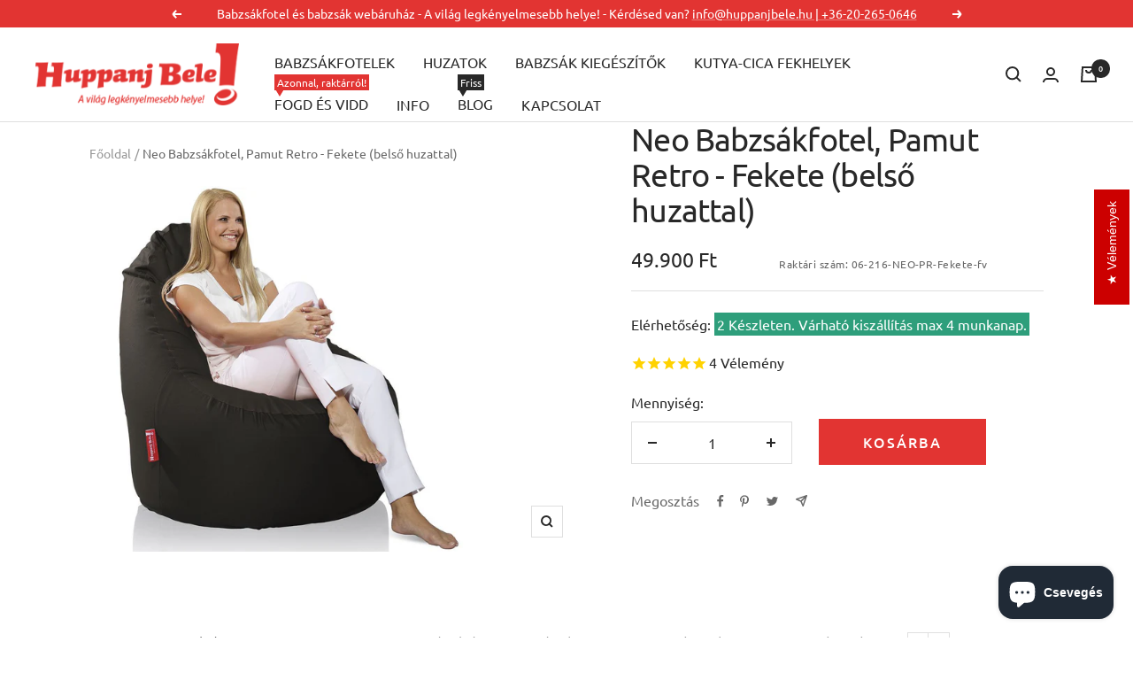

--- FILE ---
content_type: text/html; charset=utf-8
request_url: https://huppanjbele.hu/products/neo-babzsakfotel-pamut-retro-fekete-belso-huzattal
body_size: 70310
content:















<!doctype html><html class="no-js" lang="hu-HU" dir="ltr">
  <head>
	
<!-- Google Tag Manager -->
<script>(function(w,d,s,l,i){w[l]=w[l]||[];w[l].push({'gtm.start':
new Date().getTime(),event:'gtm.js'});var f=d.getElementsByTagName(s)[0],
j=d.createElement(s),dl=l!='dataLayer'?'&l='+l:'';j.async=true;j.src=
'https://www.googletagmanager.com/gtm.js?id='+i+dl;f.parentNode.insertBefore(j,f);
})(window,document,'script','dataLayer','GTM-KCZSKHH');</script>
<!-- End Google Tag Manager -->
    

    
	
	
    <meta charset="utf-8">
    <meta name="viewport" content="width=device-width, initial-scale=1.0, height=device-height, minimum-scale=1.0, maximum-scale=1.0">
    <meta name="theme-color" content="#ffffff">

    <title>Neo Babzsákfotel | Pamut Retro - Fekete (belső huzattal)</title><meta name="description" content="A legújabb babzsákfotel szuperül támasztja a hátad és könnyű felállni belőle. Derékfájósok álma, nagymamák és fiatalok kedvence! Raktárról, azonnal szállítjuk, max 4 nap és már huppanhatsz is bele! Nem csak mondjuk, hogy strapabíró, de súlykorlát nélküli 3-szoros Garanciát vállalunk rá. Mert ez valóban bírni fogja!"><link rel="canonical" href="https://huppanjbele.hu/products/neo-babzsakfotel-pamut-retro-fekete-belso-huzattal"><link rel="shortcut icon" href="//huppanjbele.hu/cdn/shop/files/Favicon_HuppanjBele.hu_96x96.png?v=1682694127" type="image/png"><link rel="preconnect" href="https://cdn.shopify.com">
    <link rel="dns-prefetch" href="https://productreviews.shopifycdn.com">
    <link rel="dns-prefetch" href="https://www.google-analytics.com"><link rel="preconnect" href="https://fonts.shopifycdn.com" crossorigin><link rel="preload" as="style" href="//huppanjbele.hu/cdn/shop/t/42/assets/theme.css?v=73384021002729345431759076484">
    <link rel="preload" as="script" href="//huppanjbele.hu/cdn/shop/t/42/assets/vendor.js?v=31715688253868339281759074780">
    <link rel="preload" as="script" href="//huppanjbele.hu/cdn/shop/t/42/assets/theme.js?v=47624454069050373591759074780"><link rel="preload" as="fetch" href="/products/neo-babzsakfotel-pamut-retro-fekete-belso-huzattal.js" crossorigin><link rel="preload" as="script" href="//huppanjbele.hu/cdn/shop/t/42/assets/flickity.js?v=176646718982628074891759074780"><meta property="og:type" content="product">
  <meta property="og:title" content="Neo Babzsákfotel, Pamut Retro - Fekete (belső huzattal)">
  <meta property="product:price:amount" content="49.900">
  <meta property="product:price:currency" content="HUF"><meta property="og:image" content="http://huppanjbele.hu/cdn/shop/products/06-216-NEO-PR-Fekete_bcb9db10-a0b8-4349-a640-6ecfe850fdcb.jpg?v=1571610250">
  <meta property="og:image:secure_url" content="https://huppanjbele.hu/cdn/shop/products/06-216-NEO-PR-Fekete_bcb9db10-a0b8-4349-a640-6ecfe850fdcb.jpg?v=1571610250">
  <meta property="og:image:width" content="1200">
  <meta property="og:image:height" content="900"><meta property="og:description" content="A legújabb babzsákfotel szuperül támasztja a hátad és könnyű felállni belőle. Derékfájósok álma, nagymamák és fiatalok kedvence! Raktárról, azonnal szállítjuk, max 4 nap és már huppanhatsz is bele! Nem csak mondjuk, hogy strapabíró, de súlykorlát nélküli 3-szoros Garanciát vállalunk rá. Mert ez valóban bírni fogja!"><meta property="og:url" content="https://huppanjbele.hu/products/neo-babzsakfotel-pamut-retro-fekete-belso-huzattal">
<meta property="og:site_name" content="HuppanjBele.hu"><meta name="twitter:card" content="summary"><meta name="twitter:title" content="Neo Babzsákfotel, Pamut Retro - Fekete (belső huzattal)">
  <meta name="twitter:description" content="Vadiúj babzsák modell, Fekete színű, Pamut Retro huzattal! Nagy méretű, fotel szerű babzsákfotel felnőtteknek és gyerekeknek egyaránt! A klasszikus fotel alakú babzsákunkat azoknak találtuk ki, akiknek fontos, hogy a babzsák kiválóan tartsa a formáját, könnyű legyen felkelni belőle és támasztékul szolgáljon a hátnak. Extra nagy és kényelmes, magas ülőfelülettel készítettük, így már semmi sem áll a hátfájósok, derékfájósok útjába, hogy élvezzék a babzsákfotel kényelmét. Sőt, a Neo babzsákfotel még a nagymamádnak is tetszeni fog, aki nyugodtan kötögethet, vagy olvashat, nézheti a kedvenc sorozatát anélkül, hogy megfájdulna mindene, mint a régi foteljában. És imádni fogja, hogy nem a földön bukfencezve kell kiszállnia belőle! Azért ez egy babzsáktól, nem semmi! Gyerekeknek kiváló ülőhely az olvasáshoz, filmnézéshez, konzolozáshoz vagy tanuláshoz. Kényelmes akár a dolgozószobába laptoppal való munkához, akár a nappaliba, gyerekszobába, sőt gyakorlatilag bárhová magaddal viheted. Hisz olyan könnyű, hogy a gyerekek is"><meta name="twitter:image" content="https://huppanjbele.hu/cdn/shop/products/06-216-NEO-PR-Fekete_bcb9db10-a0b8-4349-a640-6ecfe850fdcb_1200x1200_crop_center.jpg?v=1571610250">
  <meta name="twitter:image:alt" content="Neo Babzsákfotel, Pamut Retro - Fekete (belső huzattal) | - () - HuppanjBele.hu">
    
  <script type="application/ld+json">
  {
    "@context": "https://schema.org",
    "@type": "Product",
    "productID": 379025129509,
    "offers": [{
          "@type": "Offer",
          "name": "Default Title",
          "availability":"https://schema.org/InStock",
          "price": 49900.0,
          "priceCurrency": "HUF",
          "priceValidUntil": "2026-02-03","sku": "06-216-NEO-PR-Fekete-fv",
          "url": "/products/neo-babzsakfotel-pamut-retro-fekete-belso-huzattal?variant=4802159116325"
        }
],"aggregateRating": {
        "@type": "AggregateRating",
        "ratingValue": "5.0",
        "reviewCount": "4",
        "worstRating": "1.0",
        "bestRating": "5.0"
      },"brand": {
      "@type": "Brand",
      "name": "HuppanjBele.hu"
    },
    "name": "Neo Babzsákfotel, Pamut Retro - Fekete (belső huzattal)",
    "description": "Vadiúj babzsák modell, Fekete színű, Pamut Retro huzattal!\nNagy méretű, fotel szerű babzsákfotel felnőtteknek és gyerekeknek egyaránt!\nA klasszikus fotel alakú babzsákunkat azoknak találtuk ki, akiknek fontos, hogy a babzsák kiválóan tartsa a formáját, könnyű legyen felkelni belőle és támasztékul szolgáljon a hátnak. Extra nagy és kényelmes, magas ülőfelülettel készítettük, így már semmi sem áll a hátfájósok, derékfájósok útjába, hogy élvezzék a babzsákfotel kényelmét.\nSőt, a Neo babzsákfotel még a nagymamádnak is tetszeni fog, aki nyugodtan kötögethet, vagy olvashat, nézheti a kedvenc sorozatát anélkül, hogy megfájdulna mindene, mint a régi foteljában. És imádni fogja, hogy nem a földön bukfencezve kell kiszállnia belőle! Azért ez egy babzsáktól, nem semmi!\nGyerekeknek kiváló ülőhely az olvasáshoz, filmnézéshez, konzolozáshoz vagy tanuláshoz.\nKényelmes akár a dolgozószobába laptoppal való munkához, akár a nappaliba, gyerekszobába, sőt gyakorlatilag bárhová magaddal viheted. Hisz olyan könnyű, hogy a gyerekek is könnyedén viszik egyik szobából a másikba! Méretéből adódóan ezt a babzsákfotelt felnőtteknek és gyerekeknek egyaránt, nyugodt szívvel ajánljuk!\nDobd fel vele az otthonodat és a mindennapjaidat!\nRendeld meg MOST, nehogy más vigye el az orrod elől!\n[video]https:\/\/www.youtube.com\/watch?v=L5ZEv1Lfk9c[\/video] [tabs] [tab title=\"Méretek\"]\n\n\nMérete: 95 cm x 120 cm (átmérő x magasság)\n\nTérfogata: ~300 liter\n\nSúlya: ~6 kg\n\nTipp:Mérd le egy mérőszalaggal pontosan a helyet, ahol használni szeretnéd! Képzeld el, modellezd le mekkora helyet is foglal majd el. Elfér-e majd a tervezett helyén? [\/tab] [tab title=\"Huzata\"]\nHuzata\nPamut Retro - Fekete színű\nA legnépszerűbb! \nA klasszikus babzsákfotel pamutvászonból készül. A meglehetősen strapabíró, 100% pamut anyag sokféle szebbnél-szebb színben rendelhető. Hosszú évek óta bevált anyag, garanciális probléma nélkül!\nTisztítás: A Pamut huzatot kifordítva, 30-40 fokon, mosógépben moshatod. Dupla huzatos (belső huzattal készült) így könnyedén lecipzározhatod a huzatot, a töltőanyagot tartalmazó belső huzatról és mosógépben kimoshatod. Szárítógépben nem szárítható!\n[\/tab] [tab title=\"Garancia\"]\nElsőként és egyedülálló módon 3+1-szeres garanciát vállalunk a raktáron lévő babzsákjainkra!\n\n\n\n\n1 x Átvételkor tapasztalt gyártási hibákra,\n\n2 x 1 éven belül gyártási hibából eredő kárra,\n\n3 x Garanciális esetekben a szállítási költséget mi álljuk\n\n \nKicseréljük Neked, minden trükközés nélkül!\n4 x Plusz, ha bármi oknál fogva nem tetszik a Fogd és vidd! menüből megrendelt babzsákfotel, csak küldd vissza 2 héten belül és visszafizetjük az árát!\n \nA garancia részleteiért kattints ide.\n[\/tab] [tab title=\"Szállítási információk - Raktárról\"]\nSzállítási információk - Raktárról\nVárható szállítási idő, raktárról: 1 - max. 4 nap!\nFogd és vidd! (raktárkészleten lévő, új) babzsákfoteleket, valamint a Töltőanyagot 1-4 munkanapon belül házhoz szállítjuk Neked! Amennyiben a \"Személyes átvétel Debrecenben\" szállítási módot választod, (ingyenes) akkor személyesen veheted át a telephelyünkön, egyeztetés után akár azonnal!\n(Ha pedig ezt látod a babzsák neve fölött: \"Elérhetőség: Rendelhető\", akkor éppen elfogyott, nincs a raktáron. De max 2 héten belül elkészítjük és kiszállítjuk Neked!)\nKizárólag magyarországi szállítást vállalunk.\nA szállítási információk részleteit ide kattintva találod.\n[\/tab] [\/tabs]",
    "category": "",
    "url": "/products/neo-babzsakfotel-pamut-retro-fekete-belso-huzattal",
    "sku": "06-216-NEO-PR-Fekete-fv",
    "image": {
      "@type": "ImageObject",
      "url": "https://huppanjbele.hu/cdn/shop/products/06-216-NEO-PR-Fekete_bcb9db10-a0b8-4349-a640-6ecfe850fdcb.jpg?v=1571610250&width=1024",
      "image": "https://huppanjbele.hu/cdn/shop/products/06-216-NEO-PR-Fekete_bcb9db10-a0b8-4349-a640-6ecfe850fdcb.jpg?v=1571610250&width=1024",
      "name": "Neo Babzsákfotel, Pamut Retro - Fekete (belső huzattal) | - () - HuppanjBele.hu",
      "width": "1024",
      "height": "1024"
    }
  }
  </script>



  <script type="application/ld+json">
  {
    "@context": "https://schema.org",
    "@type": "BreadcrumbList",
  "itemListElement": [{
      "@type": "ListItem",
      "position": 1,
      "name": "Főoldal",
      "item": "https://huppanjbele.hu"
    },{
          "@type": "ListItem",
          "position": 2,
          "name": "Neo Babzsákfotel, Pamut Retro - Fekete (belső huzattal)",
          "item": "https://huppanjbele.hu/products/neo-babzsakfotel-pamut-retro-fekete-belso-huzattal"
        }]
  }
  </script>


    <link rel="preload" href="//huppanjbele.hu/cdn/fonts/ubuntu/ubuntu_n4.2c466c9d72970fbeeea5774a5658b256f03b28fd.woff2" as="font" type="font/woff2" crossorigin><link rel="preload" href="//huppanjbele.hu/cdn/fonts/ubuntu/ubuntu_n4.2c466c9d72970fbeeea5774a5658b256f03b28fd.woff2" as="font" type="font/woff2" crossorigin><style>
  /* Typography (heading) */
  @font-face {
  font-family: Ubuntu;
  font-weight: 400;
  font-style: normal;
  font-display: swap;
  src: url("//huppanjbele.hu/cdn/fonts/ubuntu/ubuntu_n4.2c466c9d72970fbeeea5774a5658b256f03b28fd.woff2") format("woff2"),
       url("//huppanjbele.hu/cdn/fonts/ubuntu/ubuntu_n4.7d58d3bbaa6e4145f1df3f31b336b0f96f56885c.woff") format("woff");
}

@font-face {
  font-family: Ubuntu;
  font-weight: 400;
  font-style: italic;
  font-display: swap;
  src: url("//huppanjbele.hu/cdn/fonts/ubuntu/ubuntu_i4.e583bb209b0be46b8bdac75f5d80113af7f36c94.woff2") format("woff2"),
       url("//huppanjbele.hu/cdn/fonts/ubuntu/ubuntu_i4.d7a0a3b4fccf4ef458e998326e91421401b23b79.woff") format("woff");
}

/* Typography (body) */
  @font-face {
  font-family: Ubuntu;
  font-weight: 400;
  font-style: normal;
  font-display: swap;
  src: url("//huppanjbele.hu/cdn/fonts/ubuntu/ubuntu_n4.2c466c9d72970fbeeea5774a5658b256f03b28fd.woff2") format("woff2"),
       url("//huppanjbele.hu/cdn/fonts/ubuntu/ubuntu_n4.7d58d3bbaa6e4145f1df3f31b336b0f96f56885c.woff") format("woff");
}

@font-face {
  font-family: Ubuntu;
  font-weight: 400;
  font-style: italic;
  font-display: swap;
  src: url("//huppanjbele.hu/cdn/fonts/ubuntu/ubuntu_i4.e583bb209b0be46b8bdac75f5d80113af7f36c94.woff2") format("woff2"),
       url("//huppanjbele.hu/cdn/fonts/ubuntu/ubuntu_i4.d7a0a3b4fccf4ef458e998326e91421401b23b79.woff") format("woff");
}

@font-face {
  font-family: Ubuntu;
  font-weight: 500;
  font-style: normal;
  font-display: swap;
  src: url("//huppanjbele.hu/cdn/fonts/ubuntu/ubuntu_n5.73a0122c625a1bf38a89e87e3b93ee3e9afb5645.woff2") format("woff2"),
       url("//huppanjbele.hu/cdn/fonts/ubuntu/ubuntu_n5.5c082d0da48d9f31b297753ec73533fd4e8c1946.woff") format("woff");
}

@font-face {
  font-family: Ubuntu;
  font-weight: 500;
  font-style: italic;
  font-display: swap;
  src: url("//huppanjbele.hu/cdn/fonts/ubuntu/ubuntu_i5.15da1bcf62198403fcea87e0ef2a0b278bf63a54.woff2") format("woff2"),
       url("//huppanjbele.hu/cdn/fonts/ubuntu/ubuntu_i5.a8af07ccfa4a7f8bf828fad7ad2b3dcef10b87ab.woff") format("woff");
}

:root {--heading-color: 40, 40, 40;
    --text-color: 40, 40, 40;
    --background: 255, 255, 255;
    --secondary-background: 245, 245, 245;
    --border-color: 223, 223, 223;
    --border-color-darker: 169, 169, 169;
    --success-color: 46, 158, 123;
    --success-background: 213, 236, 229;
    --error-color: 226, 52, 50;
    --error-background: 253, 241, 241;
    --primary-button-background: 226, 52, 50;
    --primary-button-text-color: 255, 255, 255;
    --secondary-button-background: 226, 52, 50;
    --secondary-button-text-color: 255, 255, 255;
    --product-star-rating: 246, 164, 41;
    --product-on-sale-accent: 226, 52, 50;
    --product-sold-out-accent: 111, 113, 155;
    --product-custom-label-background: 64, 93, 230;
    --product-custom-label-text-color: 255, 255, 255;
    --product-custom-label-2-background: 243, 255, 52;
    --product-custom-label-2-text-color: 0, 0, 0;
    --product-low-stock-text-color: 226, 52, 50;
    --product-in-stock-text-color: 46, 158, 123;
    --loading-bar-background: 40, 40, 40;

    /* We duplicate some "base" colors as root colors, which is useful to use on drawer elements or popover without. Those should not be overridden to avoid issues */
    --root-heading-color: 40, 40, 40;
    --root-text-color: 40, 40, 40;
    --root-background: 255, 255, 255;
    --root-border-color: 223, 223, 223;
    --root-primary-button-background: 226, 52, 50;
    --root-primary-button-text-color: 255, 255, 255;

    --base-font-size: 16px;
    --heading-font-family: Ubuntu, sans-serif;
    --heading-font-weight: 400;
    --heading-font-style: normal;
    --heading-text-transform: normal;
    --text-font-family: Ubuntu, sans-serif;
    --text-font-weight: 400;
    --text-font-style: normal;
    --text-font-bold-weight: 500;

    /* Typography (font size) */
    --heading-xxsmall-font-size: 11px;
    --heading-xsmall-font-size: 11px;
    --heading-small-font-size: 12px;
    --heading-large-font-size: 36px;
    --heading-h1-font-size: 36px;
    --heading-h2-font-size: 30px;
    --heading-h3-font-size: 26px;
    --heading-h4-font-size: 24px;
    --heading-h5-font-size: 20px;
    --heading-h6-font-size: 16px;

    /* Control the look and feel of the theme by changing radius of various elements */
    --button-border-radius: 0px;
    --block-border-radius: 0px;
    --block-border-radius-reduced: 0px;
    --color-swatch-border-radius: 100%;

    /* Button size */
    --button-height: 48px;
    --button-small-height: 40px;

    /* Form related */
    --form-input-field-height: 48px;
    --form-input-gap: 16px;
    --form-submit-margin: 24px;

    /* Product listing related variables */
    --product-list-block-spacing: 32px;

    /* Video related */
    --play-button-background: 255, 255, 255;
    --play-button-arrow: 40, 40, 40;

    /* RTL support */
    --transform-logical-flip: 1;
    --transform-origin-start: left;
    --transform-origin-end: right;

    /* Other */
    --zoom-cursor-svg-url: url(//huppanjbele.hu/cdn/shop/t/42/assets/zoom-cursor.svg?v=39908859784506347231759074780);
    --arrow-right-svg-url: url(//huppanjbele.hu/cdn/shop/t/42/assets/arrow-right.svg?v=40046868119262634591759074780);
    --arrow-left-svg-url: url(//huppanjbele.hu/cdn/shop/t/42/assets/arrow-left.svg?v=158856395986752206651759074780);

    /* Some useful variables that we can reuse in our CSS. Some explanation are needed for some of them:
       - container-max-width-minus-gutters: represents the container max width without the edge gutters
       - container-outer-width: considering the screen width, represent all the space outside the container
       - container-outer-margin: same as container-outer-width but get set to 0 inside a container
       - container-inner-width: the effective space inside the container (minus gutters)
       - grid-column-width: represents the width of a single column of the grid
       - vertical-breather: this is a variable that defines the global "spacing" between sections, and inside the section
                            to create some "breath" and minimum spacing
     */
    --container-max-width: 1600px;
    --container-gutter: 24px;
    --container-max-width-minus-gutters: calc(var(--container-max-width) - (var(--container-gutter)) * 2);
    --container-outer-width: max(calc((100vw - var(--container-max-width-minus-gutters)) / 2), var(--container-gutter));
    --container-outer-margin: var(--container-outer-width);
    --container-inner-width: calc(100vw - var(--container-outer-width) * 2);

    --grid-column-count: 10;
    --grid-gap: 24px;
    --grid-column-width: calc((100vw - var(--container-outer-width) * 2 - var(--grid-gap) * (var(--grid-column-count) - 1)) / var(--grid-column-count));

    --vertical-breather: 28px;
    --vertical-breather-tight: 28px;

    /* Shopify related variables */
    --payment-terms-background-color: #ffffff;
  }

  @media screen and (min-width: 741px) {
    :root {
      --container-gutter: 40px;
      --grid-column-count: 20;
      --vertical-breather: 40px;
      --vertical-breather-tight: 40px;

      /* Typography (font size) */
      --heading-xsmall-font-size: 12px;
      --heading-small-font-size: 13px;
      --heading-large-font-size: 52px;
      --heading-h1-font-size: 48px;
      --heading-h2-font-size: 38px;
      --heading-h3-font-size: 32px;
      --heading-h4-font-size: 24px;
      --heading-h5-font-size: 20px;
      --heading-h6-font-size: 18px;

      /* Form related */
      --form-input-field-height: 52px;
      --form-submit-margin: 32px;

      /* Button size */
      --button-height: 52px;
      --button-small-height: 44px;
    }
  }

  @media screen and (min-width: 1200px) {
    :root {
      --vertical-breather: 48px;
      --vertical-breather-tight: 48px;
      --product-list-block-spacing: 48px;

      /* Typography */
      --heading-large-font-size: 64px;
      --heading-h1-font-size: 56px;
      --heading-h2-font-size: 48px;
      --heading-h3-font-size: 36px;
      --heading-h4-font-size: 30px;
      --heading-h5-font-size: 24px;
      --heading-h6-font-size: 18px;
    }
  }

  @media screen and (min-width: 1600px) {
    :root {
      --vertical-breather: 48px;
      --vertical-breather-tight: 48px;
    }
  }
</style>
    <script>
  // This allows to expose several variables to the global scope, to be used in scripts
  window.themeVariables = {
    settings: {
      direction: "ltr",
      pageType: "product",
      cartCount: 0,
      moneyFormat: "{{amount_no_decimals_with_comma_separator}} Ft",
      moneyWithCurrencyFormat: "{{amount_no_decimals_with_comma_separator}} Ft",
      showVendor: false,
      discountMode: "saving",
      currencyCodeEnabled: false,
      cartType: "page",
      cartCurrency: "HUF",
      mobileZoomFactor: 2.5
    },

    routes: {
      host: "huppanjbele.hu",
      rootUrl: "\/",
      rootUrlWithoutSlash: '',
      cartUrl: "\/cart",
      cartAddUrl: "\/cart\/add",
      cartChangeUrl: "\/cart\/change",
      searchUrl: "\/search",
      predictiveSearchUrl: "\/search\/suggest",
      productRecommendationsUrl: "\/recommendations\/products"
    },

    strings: {
      accessibilityDelete: "Törlés",
      accessibilityClose: "Bezárás",
      collectionSoldOut: "Elfogyott",
      collectionDiscount: "@savings@ megtakarítás",
      productSalePrice: "Akciós ár",
      productRegularPrice: "Eredeti ár",
      productFormUnavailable: "Nem elérhető",
      productFormSoldOut: "Rendelhető. Várható kiszállítás max 2 hét...",
      productFormPreOrder: "Előrendelés",
      productFormAddToCart: "Kosárba",
      searchNoResults: "Nincs keresési eredmény.",
      searchNewSearch: "Ú keresés",
      searchProducts: "Termékek",
      searchArticles: "Cikkek",
      searchPages: "Oldalak",
      searchCollections: "Kollekciók",
      cartViewCart: "Kosár megtekintése",
      cartItemAdded: "A termék a kosaradba került!",
      cartItemAddedShort: "Kosárhoz adva!",
      cartAddOrderNote: "Megjegyzéshez koppints ide!",
      cartEditOrderNote: "Megjegyzés hozzáadása:",
      shippingEstimatorNoResults: "Bocsánat, de nem szállítunk ki az adott címre",
      shippingEstimatorOneResult: "Egyféle szállítási díj létezik az adott címhez:",
      shippingEstimatorMultipleResults: "Többféle szállítási díj létezik az adott címhez:",
      shippingEstimatorError: "Egy vagy több hiba lépett fel a szállítási díj kiszámításánál:"
    },

    libs: {
      flickity: "\/\/huppanjbele.hu\/cdn\/shop\/t\/42\/assets\/flickity.js?v=176646718982628074891759074780",
      photoswipe: "\/\/huppanjbele.hu\/cdn\/shop\/t\/42\/assets\/photoswipe.js?v=132268647426145925301759074780",
      qrCode: "\/\/huppanjbele.hu\/cdn\/shopifycloud\/storefront\/assets\/themes_support\/vendor\/qrcode-3f2b403b.js"
    },

    breakpoints: {
      phone: 'screen and (max-width: 740px)',
      tablet: 'screen and (min-width: 741px) and (max-width: 999px)',
      tabletAndUp: 'screen and (min-width: 741px)',
      pocket: 'screen and (max-width: 999px)',
      lap: 'screen and (min-width: 1000px) and (max-width: 1199px)',
      lapAndUp: 'screen and (min-width: 1000px)',
      desktop: 'screen and (min-width: 1200px)',
      wide: 'screen and (min-width: 1400px)'
    }
  };

  window.addEventListener('pageshow', async () => {
    const cartContent = await (await fetch(`${window.themeVariables.routes.cartUrl}.js`, {cache: 'reload'})).json();
    document.documentElement.dispatchEvent(new CustomEvent('cart:refresh', {detail: {cart: cartContent}}));
  });

  if ('noModule' in HTMLScriptElement.prototype) {
    // Old browsers (like IE) that does not support module will be considered as if not executing JS at all
    document.documentElement.className = document.documentElement.className.replace('no-js', 'js');

    requestAnimationFrame(() => {
      const viewportHeight = (window.visualViewport ? window.visualViewport.height : document.documentElement.clientHeight);
      document.documentElement.style.setProperty('--window-height',viewportHeight + 'px');
    });
  }// We save the product ID in local storage to be eventually used for recently viewed section
    try {
      const items = JSON.parse(localStorage.getItem('theme:recently-viewed-products') || '[]');

      // We check if the current product already exists, and if it does not, we add it at the start
      if (!items.includes(379025129509)) {
        items.unshift(379025129509);
      }

      localStorage.setItem('theme:recently-viewed-products', JSON.stringify(items.slice(0, 20)));
    } catch (e) {
      // Safari in private mode does not allow setting item, we silently fail
    }</script>

    <link rel="stylesheet" href="//huppanjbele.hu/cdn/shop/t/42/assets/theme.css?v=73384021002729345431759076484">

    <script src="//huppanjbele.hu/cdn/shop/t/42/assets/vendor.js?v=31715688253868339281759074780" defer></script>
    <script src="//huppanjbele.hu/cdn/shop/t/42/assets/theme.js?v=47624454069050373591759074780" defer></script>
    <script src="//huppanjbele.hu/cdn/shop/t/42/assets/custom.js?v=167639537848865775061759074780" defer></script>

    
  <script>window.performance && window.performance.mark && window.performance.mark('shopify.content_for_header.start');</script><meta name="google-site-verification" content="KtYkUKioYGA6PSJG8VxtF6yHFdrEcFRyQdFdNkxmFx8">
<meta name="facebook-domain-verification" content="fqxnpwe90tu7tzpdmfbboyk2f5fhhg">
<meta name="facebook-domain-verification" content="2xz3lyuoc1eu7cgxyczwfg7lowosf6">
<meta id="shopify-digital-wallet" name="shopify-digital-wallet" content="/22030069/digital_wallets/dialog">
<meta name="shopify-checkout-api-token" content="f023c6c3b48fdb0dd86dcd7b4ac8a0e3">
<meta id="in-context-paypal-metadata" data-shop-id="22030069" data-venmo-supported="false" data-environment="production" data-locale="en_US" data-paypal-v4="true" data-currency="HUF">
<link rel="alternate" type="application/json+oembed" href="https://huppanjbele.hu/products/neo-babzsakfotel-pamut-retro-fekete-belso-huzattal.oembed">
<script async="async" src="/checkouts/internal/preloads.js?locale=hu-HU"></script>
<script id="shopify-features" type="application/json">{"accessToken":"f023c6c3b48fdb0dd86dcd7b4ac8a0e3","betas":["rich-media-storefront-analytics"],"domain":"huppanjbele.hu","predictiveSearch":true,"shopId":22030069,"locale":"hu"}</script>
<script>var Shopify = Shopify || {};
Shopify.shop = "huppanjbelehu.myshopify.com";
Shopify.locale = "hu-HU";
Shopify.currency = {"active":"HUF","rate":"1.0"};
Shopify.country = "HU";
Shopify.theme = {"name":"Peter-Racz-Info update+mblogo-2025-09-28","id":183791518020,"schema_name":"Focal","schema_version":"10.0.0","theme_store_id":714,"role":"main"};
Shopify.theme.handle = "null";
Shopify.theme.style = {"id":null,"handle":null};
Shopify.cdnHost = "huppanjbele.hu/cdn";
Shopify.routes = Shopify.routes || {};
Shopify.routes.root = "/";</script>
<script type="module">!function(o){(o.Shopify=o.Shopify||{}).modules=!0}(window);</script>
<script>!function(o){function n(){var o=[];function n(){o.push(Array.prototype.slice.apply(arguments))}return n.q=o,n}var t=o.Shopify=o.Shopify||{};t.loadFeatures=n(),t.autoloadFeatures=n()}(window);</script>
<script id="shop-js-analytics" type="application/json">{"pageType":"product"}</script>
<script defer="defer" async type="module" src="//huppanjbele.hu/cdn/shopifycloud/shop-js/modules/v2/client.init-shop-cart-sync_DGf6IQRe.hu.esm.js"></script>
<script defer="defer" async type="module" src="//huppanjbele.hu/cdn/shopifycloud/shop-js/modules/v2/chunk.common_DXNxTWkv.esm.js"></script>
<script defer="defer" async type="module" src="//huppanjbele.hu/cdn/shopifycloud/shop-js/modules/v2/chunk.modal_CVfUphK8.esm.js"></script>
<script type="module">
  await import("//huppanjbele.hu/cdn/shopifycloud/shop-js/modules/v2/client.init-shop-cart-sync_DGf6IQRe.hu.esm.js");
await import("//huppanjbele.hu/cdn/shopifycloud/shop-js/modules/v2/chunk.common_DXNxTWkv.esm.js");
await import("//huppanjbele.hu/cdn/shopifycloud/shop-js/modules/v2/chunk.modal_CVfUphK8.esm.js");

  window.Shopify.SignInWithShop?.initShopCartSync?.({"fedCMEnabled":true,"windoidEnabled":true});

</script>
<script>(function() {
  var isLoaded = false;
  function asyncLoad() {
    if (isLoaded) return;
    isLoaded = true;
    var urls = ["https:\/\/upsells.boldapps.net\/v2_ui\/js\/UpsellTracker.js?shop=huppanjbelehu.myshopify.com","https:\/\/upsells.boldapps.net\/v2_ui\/js\/upsell.js?shop=huppanjbelehu.myshopify.com","https:\/\/cdn1.stamped.io\/files\/widget.min.js?shop=huppanjbelehu.myshopify.com","https:\/\/d23dclunsivw3h.cloudfront.net\/redirect-app.js?shop=huppanjbelehu.myshopify.com","https:\/\/na.shgcdn3.com\/pixel-collector.js?shop=huppanjbelehu.myshopify.com"];
    for (var i = 0; i < urls.length; i++) {
      var s = document.createElement('script');
      s.type = 'text/javascript';
      s.async = true;
      s.src = urls[i];
      var x = document.getElementsByTagName('script')[0];
      x.parentNode.insertBefore(s, x);
    }
  };
  if(window.attachEvent) {
    window.attachEvent('onload', asyncLoad);
  } else {
    window.addEventListener('load', asyncLoad, false);
  }
})();</script>
<script id="__st">var __st={"a":22030069,"offset":3600,"reqid":"0c4bfa08-5c20-4524-a5fa-3748ab11d536-1769211763","pageurl":"huppanjbele.hu\/products\/neo-babzsakfotel-pamut-retro-fekete-belso-huzattal","u":"af1d0bb7a44f","p":"product","rtyp":"product","rid":379025129509};</script>
<script>window.ShopifyPaypalV4VisibilityTracking = true;</script>
<script id="captcha-bootstrap">!function(){'use strict';const t='contact',e='account',n='new_comment',o=[[t,t],['blogs',n],['comments',n],[t,'customer']],c=[[e,'customer_login'],[e,'guest_login'],[e,'recover_customer_password'],[e,'create_customer']],r=t=>t.map((([t,e])=>`form[action*='/${t}']:not([data-nocaptcha='true']) input[name='form_type'][value='${e}']`)).join(','),a=t=>()=>t?[...document.querySelectorAll(t)].map((t=>t.form)):[];function s(){const t=[...o],e=r(t);return a(e)}const i='password',u='form_key',d=['recaptcha-v3-token','g-recaptcha-response','h-captcha-response',i],f=()=>{try{return window.sessionStorage}catch{return}},m='__shopify_v',_=t=>t.elements[u];function p(t,e,n=!1){try{const o=window.sessionStorage,c=JSON.parse(o.getItem(e)),{data:r}=function(t){const{data:e,action:n}=t;return t[m]||n?{data:e,action:n}:{data:t,action:n}}(c);for(const[e,n]of Object.entries(r))t.elements[e]&&(t.elements[e].value=n);n&&o.removeItem(e)}catch(o){console.error('form repopulation failed',{error:o})}}const l='form_type',E='cptcha';function T(t){t.dataset[E]=!0}const w=window,h=w.document,L='Shopify',v='ce_forms',y='captcha';let A=!1;((t,e)=>{const n=(g='f06e6c50-85a8-45c8-87d0-21a2b65856fe',I='https://cdn.shopify.com/shopifycloud/storefront-forms-hcaptcha/ce_storefront_forms_captcha_hcaptcha.v1.5.2.iife.js',D={infoText:'hCaptcha által védett',privacyText:'Adatvédelem',termsText:'Használati feltételek'},(t,e,n)=>{const o=w[L][v],c=o.bindForm;if(c)return c(t,g,e,D).then(n);var r;o.q.push([[t,g,e,D],n]),r=I,A||(h.body.append(Object.assign(h.createElement('script'),{id:'captcha-provider',async:!0,src:r})),A=!0)});var g,I,D;w[L]=w[L]||{},w[L][v]=w[L][v]||{},w[L][v].q=[],w[L][y]=w[L][y]||{},w[L][y].protect=function(t,e){n(t,void 0,e),T(t)},Object.freeze(w[L][y]),function(t,e,n,w,h,L){const[v,y,A,g]=function(t,e,n){const i=e?o:[],u=t?c:[],d=[...i,...u],f=r(d),m=r(i),_=r(d.filter((([t,e])=>n.includes(e))));return[a(f),a(m),a(_),s()]}(w,h,L),I=t=>{const e=t.target;return e instanceof HTMLFormElement?e:e&&e.form},D=t=>v().includes(t);t.addEventListener('submit',(t=>{const e=I(t);if(!e)return;const n=D(e)&&!e.dataset.hcaptchaBound&&!e.dataset.recaptchaBound,o=_(e),c=g().includes(e)&&(!o||!o.value);(n||c)&&t.preventDefault(),c&&!n&&(function(t){try{if(!f())return;!function(t){const e=f();if(!e)return;const n=_(t);if(!n)return;const o=n.value;o&&e.removeItem(o)}(t);const e=Array.from(Array(32),(()=>Math.random().toString(36)[2])).join('');!function(t,e){_(t)||t.append(Object.assign(document.createElement('input'),{type:'hidden',name:u})),t.elements[u].value=e}(t,e),function(t,e){const n=f();if(!n)return;const o=[...t.querySelectorAll(`input[type='${i}']`)].map((({name:t})=>t)),c=[...d,...o],r={};for(const[a,s]of new FormData(t).entries())c.includes(a)||(r[a]=s);n.setItem(e,JSON.stringify({[m]:1,action:t.action,data:r}))}(t,e)}catch(e){console.error('failed to persist form',e)}}(e),e.submit())}));const S=(t,e)=>{t&&!t.dataset[E]&&(n(t,e.some((e=>e===t))),T(t))};for(const o of['focusin','change'])t.addEventListener(o,(t=>{const e=I(t);D(e)&&S(e,y())}));const B=e.get('form_key'),M=e.get(l),P=B&&M;t.addEventListener('DOMContentLoaded',(()=>{const t=y();if(P)for(const e of t)e.elements[l].value===M&&p(e,B);[...new Set([...A(),...v().filter((t=>'true'===t.dataset.shopifyCaptcha))])].forEach((e=>S(e,t)))}))}(h,new URLSearchParams(w.location.search),n,t,e,['guest_login'])})(!0,!0)}();</script>
<script integrity="sha256-4kQ18oKyAcykRKYeNunJcIwy7WH5gtpwJnB7kiuLZ1E=" data-source-attribution="shopify.loadfeatures" defer="defer" src="//huppanjbele.hu/cdn/shopifycloud/storefront/assets/storefront/load_feature-a0a9edcb.js" crossorigin="anonymous"></script>
<script data-source-attribution="shopify.dynamic_checkout.dynamic.init">var Shopify=Shopify||{};Shopify.PaymentButton=Shopify.PaymentButton||{isStorefrontPortableWallets:!0,init:function(){window.Shopify.PaymentButton.init=function(){};var t=document.createElement("script");t.src="https://huppanjbele.hu/cdn/shopifycloud/portable-wallets/latest/portable-wallets.hu.js",t.type="module",document.head.appendChild(t)}};
</script>
<script data-source-attribution="shopify.dynamic_checkout.buyer_consent">
  function portableWalletsHideBuyerConsent(e){var t=document.getElementById("shopify-buyer-consent"),n=document.getElementById("shopify-subscription-policy-button");t&&n&&(t.classList.add("hidden"),t.setAttribute("aria-hidden","true"),n.removeEventListener("click",e))}function portableWalletsShowBuyerConsent(e){var t=document.getElementById("shopify-buyer-consent"),n=document.getElementById("shopify-subscription-policy-button");t&&n&&(t.classList.remove("hidden"),t.removeAttribute("aria-hidden"),n.addEventListener("click",e))}window.Shopify?.PaymentButton&&(window.Shopify.PaymentButton.hideBuyerConsent=portableWalletsHideBuyerConsent,window.Shopify.PaymentButton.showBuyerConsent=portableWalletsShowBuyerConsent);
</script>
<script data-source-attribution="shopify.dynamic_checkout.cart.bootstrap">document.addEventListener("DOMContentLoaded",(function(){function t(){return document.querySelector("shopify-accelerated-checkout-cart, shopify-accelerated-checkout")}if(t())Shopify.PaymentButton.init();else{new MutationObserver((function(e,n){t()&&(Shopify.PaymentButton.init(),n.disconnect())})).observe(document.body,{childList:!0,subtree:!0})}}));
</script>
<script id='scb4127' type='text/javascript' async='' src='https://huppanjbele.hu/cdn/shopifycloud/privacy-banner/storefront-banner.js'></script><link id="shopify-accelerated-checkout-styles" rel="stylesheet" media="screen" href="https://huppanjbele.hu/cdn/shopifycloud/portable-wallets/latest/accelerated-checkout-backwards-compat.css" crossorigin="anonymous">
<style id="shopify-accelerated-checkout-cart">
        #shopify-buyer-consent {
  margin-top: 1em;
  display: inline-block;
  width: 100%;
}

#shopify-buyer-consent.hidden {
  display: none;
}

#shopify-subscription-policy-button {
  background: none;
  border: none;
  padding: 0;
  text-decoration: underline;
  font-size: inherit;
  cursor: pointer;
}

#shopify-subscription-policy-button::before {
  box-shadow: none;
}

      </style>

<script>window.performance && window.performance.mark && window.performance.mark('shopify.content_for_header.end');</script>
  





  <script type="text/javascript">
    
      window.__shgMoneyFormat = window.__shgMoneyFormat || {"HUF":{"currency":"HUF","currency_symbol":"Ft","currency_symbol_location":"right","decimal_places":0,"decimal_separator":",","thousands_separator":"."}};
    
    window.__shgCurrentCurrencyCode = window.__shgCurrentCurrencyCode || {
      currency: "HUF",
      currency_symbol: "Ft",
      decimal_separator: ".",
      thousands_separator: ",",
      decimal_places: 2,
      currency_symbol_location: "left"
    };
  </script>




<script>window.BOLD = window.BOLD || {};
    window.BOLD.common = window.BOLD.common || {};
    window.BOLD.common.Shopify = window.BOLD.common.Shopify || {};
    window.BOLD.common.Shopify.shop = {
      domain: 'huppanjbele.hu',
      permanent_domain: 'huppanjbelehu.myshopify.com',
      url: 'https://huppanjbele.hu',
      secure_url: 'https://huppanjbele.hu',
      money_format: "{{amount_no_decimals_with_comma_separator}} Ft",
      currency: "HUF"
    };
    window.BOLD.common.Shopify.customer = {
      id: null,
      tags: null,
    };
    window.BOLD.common.Shopify.cart = {"note":null,"attributes":{},"original_total_price":0,"total_price":0,"total_discount":0,"total_weight":0.0,"item_count":0,"items":[],"requires_shipping":false,"currency":"HUF","items_subtotal_price":0,"cart_level_discount_applications":[],"checkout_charge_amount":0};
    window.BOLD.common.template = 'product';window.BOLD.common.Shopify.formatMoney = function(money, format) {
        function n(t, e) {
            return "undefined" == typeof t ? e : t
        }
        function r(t, e, r, i) {
            if (e = n(e, 2),
                r = n(r, ","),
                i = n(i, "."),
            isNaN(t) || null == t)
                return 0;
            t = (t / 100).toFixed(e);
            var o = t.split(".")
                , a = o[0].replace(/(\d)(?=(\d\d\d)+(?!\d))/g, "$1" + r)
                , s = o[1] ? i + o[1] : "";
            return a + s
        }
        "string" == typeof money && (money = money.replace(".", ""));
        var i = ""
            , o = /\{\{\s*(\w+)\s*\}\}/
            , a = format || window.BOLD.common.Shopify.shop.money_format || window.Shopify.money_format || "$ {{ amount }}";
        switch (a.match(o)[1]) {
            case "amount":
                i = r(money, 2, ",", ".");
                break;
            case "amount_no_decimals":
                i = r(money, 0, ",", ".");
                break;
            case "amount_with_comma_separator":
                i = r(money, 2, ".", ",");
                break;
            case "amount_no_decimals_with_comma_separator":
                i = r(money, 0, ".", ",");
                break;
            case "amount_with_space_separator":
                i = r(money, 2, " ", ",");
                break;
            case "amount_no_decimals_with_space_separator":
                i = r(money, 0, " ", ",");
                break;
            case "amount_with_apostrophe_separator":
                i = r(money, 2, "'", ".");
                break;
        }
        return a.replace(o, i);
    };
    window.BOLD.common.Shopify.saveProduct = function (handle, product) {
      if (typeof handle === 'string' && typeof window.BOLD.common.Shopify.products[handle] === 'undefined') {
        if (typeof product === 'number') {
          window.BOLD.common.Shopify.handles[product] = handle;
          product = { id: product };
        }
        window.BOLD.common.Shopify.products[handle] = product;
      }
    };
    window.BOLD.common.Shopify.saveVariant = function (variant_id, variant) {
      if (typeof variant_id === 'number' && typeof window.BOLD.common.Shopify.variants[variant_id] === 'undefined') {
        window.BOLD.common.Shopify.variants[variant_id] = variant;
      }
    };window.BOLD.common.Shopify.products = window.BOLD.common.Shopify.products || {};
    window.BOLD.common.Shopify.variants = window.BOLD.common.Shopify.variants || {};
    window.BOLD.common.Shopify.handles = window.BOLD.common.Shopify.handles || {};window.BOLD.common.Shopify.handle = "neo-babzsakfotel-pamut-retro-fekete-belso-huzattal"
window.BOLD.common.Shopify.saveProduct("neo-babzsakfotel-pamut-retro-fekete-belso-huzattal", 379025129509);window.BOLD.common.Shopify.saveVariant(4802159116325, { product_id: 379025129509, product_handle: "neo-babzsakfotel-pamut-retro-fekete-belso-huzattal", price: 4990000, group_id: '', csp_metafield: {}});window.BOLD.apps_installed = {"Product Upsell":3} || {};window.BOLD.common.Shopify.metafields = window.BOLD.common.Shopify.metafields || {};window.BOLD.common.Shopify.metafields["bold_rp"] = {};window.BOLD.common.Shopify.metafields["bold_csp_defaults"] = {};window.BOLD.common.cacheParams = window.BOLD.common.cacheParams || {};
</script>

<link href="//huppanjbele.hu/cdn/shop/t/42/assets/bold-upsell.css?v=16994583146467086451759074780" rel="stylesheet" type="text/css" media="all" />
<link href="//huppanjbele.hu/cdn/shop/t/42/assets/bold-upsell-custom.css?v=150135899998303055901759074780" rel="stylesheet" type="text/css" media="all" />
<script>
</script>

<script type="text/javascript">
  
    window.SHG_CUSTOMER = null;
  
</script>








<!-- Hotjar Tracking Code for huppanjbele.hu -->
<script>
    (function(h,o,t,j,a,r){
        h.hj=h.hj||function(){(h.hj.q=h.hj.q||[]).push(arguments)};
        h._hjSettings={hjid:3498054,hjsv:6};
        a=o.getElementsByTagName('head')[0];
        r=o.createElement('script');r.async=1;
        r.src=t+h._hjSettings.hjid+j+h._hjSettings.hjsv;
        a.appendChild(r);
    })(window,document,'https://static.hotjar.com/c/hotjar-','.js?sv=');
</script>

<!-- BEGIN app block: shopify://apps/optimonk-popup-cro-a-b-test/blocks/app-embed/0b488be1-fc0a-4fe6-8793-f2bef383dba8 -->
<script async src="https://onsite.optimonk.com/script.js?account=12095&origin=shopify-app-embed-block"></script>




<!-- END app block --><script src="https://cdn.shopify.com/extensions/4e276193-403c-423f-833c-fefed71819cf/forms-2298/assets/shopify-forms-loader.js" type="text/javascript" defer="defer"></script>
<link href="https://cdn.shopify.com/extensions/af3a5012-9155-402e-a204-da027a5e50a5/bold-product-upsell-31/assets/app.css" rel="stylesheet" type="text/css" media="all">
<script src="https://cdn.shopify.com/extensions/e8878072-2f6b-4e89-8082-94b04320908d/inbox-1254/assets/inbox-chat-loader.js" type="text/javascript" defer="defer"></script>
<link href="https://monorail-edge.shopifysvc.com" rel="dns-prefetch">
<script>(function(){if ("sendBeacon" in navigator && "performance" in window) {try {var session_token_from_headers = performance.getEntriesByType('navigation')[0].serverTiming.find(x => x.name == '_s').description;} catch {var session_token_from_headers = undefined;}var session_cookie_matches = document.cookie.match(/_shopify_s=([^;]*)/);var session_token_from_cookie = session_cookie_matches && session_cookie_matches.length === 2 ? session_cookie_matches[1] : "";var session_token = session_token_from_headers || session_token_from_cookie || "";function handle_abandonment_event(e) {var entries = performance.getEntries().filter(function(entry) {return /monorail-edge.shopifysvc.com/.test(entry.name);});if (!window.abandonment_tracked && entries.length === 0) {window.abandonment_tracked = true;var currentMs = Date.now();var navigation_start = performance.timing.navigationStart;var payload = {shop_id: 22030069,url: window.location.href,navigation_start,duration: currentMs - navigation_start,session_token,page_type: "product"};window.navigator.sendBeacon("https://monorail-edge.shopifysvc.com/v1/produce", JSON.stringify({schema_id: "online_store_buyer_site_abandonment/1.1",payload: payload,metadata: {event_created_at_ms: currentMs,event_sent_at_ms: currentMs}}));}}window.addEventListener('pagehide', handle_abandonment_event);}}());</script>
<script id="web-pixels-manager-setup">(function e(e,d,r,n,o){if(void 0===o&&(o={}),!Boolean(null===(a=null===(i=window.Shopify)||void 0===i?void 0:i.analytics)||void 0===a?void 0:a.replayQueue)){var i,a;window.Shopify=window.Shopify||{};var t=window.Shopify;t.analytics=t.analytics||{};var s=t.analytics;s.replayQueue=[],s.publish=function(e,d,r){return s.replayQueue.push([e,d,r]),!0};try{self.performance.mark("wpm:start")}catch(e){}var l=function(){var e={modern:/Edge?\/(1{2}[4-9]|1[2-9]\d|[2-9]\d{2}|\d{4,})\.\d+(\.\d+|)|Firefox\/(1{2}[4-9]|1[2-9]\d|[2-9]\d{2}|\d{4,})\.\d+(\.\d+|)|Chrom(ium|e)\/(9{2}|\d{3,})\.\d+(\.\d+|)|(Maci|X1{2}).+ Version\/(15\.\d+|(1[6-9]|[2-9]\d|\d{3,})\.\d+)([,.]\d+|)( \(\w+\)|)( Mobile\/\w+|) Safari\/|Chrome.+OPR\/(9{2}|\d{3,})\.\d+\.\d+|(CPU[ +]OS|iPhone[ +]OS|CPU[ +]iPhone|CPU IPhone OS|CPU iPad OS)[ +]+(15[._]\d+|(1[6-9]|[2-9]\d|\d{3,})[._]\d+)([._]\d+|)|Android:?[ /-](13[3-9]|1[4-9]\d|[2-9]\d{2}|\d{4,})(\.\d+|)(\.\d+|)|Android.+Firefox\/(13[5-9]|1[4-9]\d|[2-9]\d{2}|\d{4,})\.\d+(\.\d+|)|Android.+Chrom(ium|e)\/(13[3-9]|1[4-9]\d|[2-9]\d{2}|\d{4,})\.\d+(\.\d+|)|SamsungBrowser\/([2-9]\d|\d{3,})\.\d+/,legacy:/Edge?\/(1[6-9]|[2-9]\d|\d{3,})\.\d+(\.\d+|)|Firefox\/(5[4-9]|[6-9]\d|\d{3,})\.\d+(\.\d+|)|Chrom(ium|e)\/(5[1-9]|[6-9]\d|\d{3,})\.\d+(\.\d+|)([\d.]+$|.*Safari\/(?![\d.]+ Edge\/[\d.]+$))|(Maci|X1{2}).+ Version\/(10\.\d+|(1[1-9]|[2-9]\d|\d{3,})\.\d+)([,.]\d+|)( \(\w+\)|)( Mobile\/\w+|) Safari\/|Chrome.+OPR\/(3[89]|[4-9]\d|\d{3,})\.\d+\.\d+|(CPU[ +]OS|iPhone[ +]OS|CPU[ +]iPhone|CPU IPhone OS|CPU iPad OS)[ +]+(10[._]\d+|(1[1-9]|[2-9]\d|\d{3,})[._]\d+)([._]\d+|)|Android:?[ /-](13[3-9]|1[4-9]\d|[2-9]\d{2}|\d{4,})(\.\d+|)(\.\d+|)|Mobile Safari.+OPR\/([89]\d|\d{3,})\.\d+\.\d+|Android.+Firefox\/(13[5-9]|1[4-9]\d|[2-9]\d{2}|\d{4,})\.\d+(\.\d+|)|Android.+Chrom(ium|e)\/(13[3-9]|1[4-9]\d|[2-9]\d{2}|\d{4,})\.\d+(\.\d+|)|Android.+(UC? ?Browser|UCWEB|U3)[ /]?(15\.([5-9]|\d{2,})|(1[6-9]|[2-9]\d|\d{3,})\.\d+)\.\d+|SamsungBrowser\/(5\.\d+|([6-9]|\d{2,})\.\d+)|Android.+MQ{2}Browser\/(14(\.(9|\d{2,})|)|(1[5-9]|[2-9]\d|\d{3,})(\.\d+|))(\.\d+|)|K[Aa][Ii]OS\/(3\.\d+|([4-9]|\d{2,})\.\d+)(\.\d+|)/},d=e.modern,r=e.legacy,n=navigator.userAgent;return n.match(d)?"modern":n.match(r)?"legacy":"unknown"}(),u="modern"===l?"modern":"legacy",c=(null!=n?n:{modern:"",legacy:""})[u],f=function(e){return[e.baseUrl,"/wpm","/b",e.hashVersion,"modern"===e.buildTarget?"m":"l",".js"].join("")}({baseUrl:d,hashVersion:r,buildTarget:u}),m=function(e){var d=e.version,r=e.bundleTarget,n=e.surface,o=e.pageUrl,i=e.monorailEndpoint;return{emit:function(e){var a=e.status,t=e.errorMsg,s=(new Date).getTime(),l=JSON.stringify({metadata:{event_sent_at_ms:s},events:[{schema_id:"web_pixels_manager_load/3.1",payload:{version:d,bundle_target:r,page_url:o,status:a,surface:n,error_msg:t},metadata:{event_created_at_ms:s}}]});if(!i)return console&&console.warn&&console.warn("[Web Pixels Manager] No Monorail endpoint provided, skipping logging."),!1;try{return self.navigator.sendBeacon.bind(self.navigator)(i,l)}catch(e){}var u=new XMLHttpRequest;try{return u.open("POST",i,!0),u.setRequestHeader("Content-Type","text/plain"),u.send(l),!0}catch(e){return console&&console.warn&&console.warn("[Web Pixels Manager] Got an unhandled error while logging to Monorail."),!1}}}}({version:r,bundleTarget:l,surface:e.surface,pageUrl:self.location.href,monorailEndpoint:e.monorailEndpoint});try{o.browserTarget=l,function(e){var d=e.src,r=e.async,n=void 0===r||r,o=e.onload,i=e.onerror,a=e.sri,t=e.scriptDataAttributes,s=void 0===t?{}:t,l=document.createElement("script"),u=document.querySelector("head"),c=document.querySelector("body");if(l.async=n,l.src=d,a&&(l.integrity=a,l.crossOrigin="anonymous"),s)for(var f in s)if(Object.prototype.hasOwnProperty.call(s,f))try{l.dataset[f]=s[f]}catch(e){}if(o&&l.addEventListener("load",o),i&&l.addEventListener("error",i),u)u.appendChild(l);else{if(!c)throw new Error("Did not find a head or body element to append the script");c.appendChild(l)}}({src:f,async:!0,onload:function(){if(!function(){var e,d;return Boolean(null===(d=null===(e=window.Shopify)||void 0===e?void 0:e.analytics)||void 0===d?void 0:d.initialized)}()){var d=window.webPixelsManager.init(e)||void 0;if(d){var r=window.Shopify.analytics;r.replayQueue.forEach((function(e){var r=e[0],n=e[1],o=e[2];d.publishCustomEvent(r,n,o)})),r.replayQueue=[],r.publish=d.publishCustomEvent,r.visitor=d.visitor,r.initialized=!0}}},onerror:function(){return m.emit({status:"failed",errorMsg:"".concat(f," has failed to load")})},sri:function(e){var d=/^sha384-[A-Za-z0-9+/=]+$/;return"string"==typeof e&&d.test(e)}(c)?c:"",scriptDataAttributes:o}),m.emit({status:"loading"})}catch(e){m.emit({status:"failed",errorMsg:(null==e?void 0:e.message)||"Unknown error"})}}})({shopId: 22030069,storefrontBaseUrl: "https://huppanjbele.hu",extensionsBaseUrl: "https://extensions.shopifycdn.com/cdn/shopifycloud/web-pixels-manager",monorailEndpoint: "https://monorail-edge.shopifysvc.com/unstable/produce_batch",surface: "storefront-renderer",enabledBetaFlags: ["2dca8a86"],webPixelsConfigList: [{"id":"2771550532","configuration":"{\"config\":\"{\\\"google_tag_ids\\\":[\\\"G-PL1DDT5F9H\\\",\\\"GT-WKPQP5N\\\"],\\\"target_country\\\":\\\"HU\\\",\\\"gtag_events\\\":[{\\\"type\\\":\\\"search\\\",\\\"action_label\\\":\\\"G-PL1DDT5F9H\\\"},{\\\"type\\\":\\\"begin_checkout\\\",\\\"action_label\\\":\\\"G-PL1DDT5F9H\\\"},{\\\"type\\\":\\\"view_item\\\",\\\"action_label\\\":[\\\"G-PL1DDT5F9H\\\",\\\"MC-HB10KE11PG\\\"]},{\\\"type\\\":\\\"purchase\\\",\\\"action_label\\\":[\\\"G-PL1DDT5F9H\\\",\\\"MC-HB10KE11PG\\\"]},{\\\"type\\\":\\\"page_view\\\",\\\"action_label\\\":[\\\"G-PL1DDT5F9H\\\",\\\"MC-HB10KE11PG\\\"]},{\\\"type\\\":\\\"add_payment_info\\\",\\\"action_label\\\":\\\"G-PL1DDT5F9H\\\"},{\\\"type\\\":\\\"add_to_cart\\\",\\\"action_label\\\":\\\"G-PL1DDT5F9H\\\"}],\\\"enable_monitoring_mode\\\":false}\"}","eventPayloadVersion":"v1","runtimeContext":"OPEN","scriptVersion":"b2a88bafab3e21179ed38636efcd8a93","type":"APP","apiClientId":1780363,"privacyPurposes":[],"dataSharingAdjustments":{"protectedCustomerApprovalScopes":["read_customer_address","read_customer_email","read_customer_name","read_customer_personal_data","read_customer_phone"]}},{"id":"2041119044","configuration":"{\"site_id\":\"2372d882-3794-4d1c-9006-081235a10c5b\",\"analytics_endpoint\":\"https:\\\/\\\/na.shgcdn3.com\"}","eventPayloadVersion":"v1","runtimeContext":"STRICT","scriptVersion":"695709fc3f146fa50a25299517a954f2","type":"APP","apiClientId":1158168,"privacyPurposes":["ANALYTICS","MARKETING","SALE_OF_DATA"],"dataSharingAdjustments":{"protectedCustomerApprovalScopes":["read_customer_personal_data"]}},{"id":"2041086276","configuration":"{\"accountID\":\"12095\"}","eventPayloadVersion":"v1","runtimeContext":"STRICT","scriptVersion":"e9702cc0fbdd9453d46c7ca8e2f5a5f4","type":"APP","apiClientId":956606,"privacyPurposes":[],"dataSharingAdjustments":{"protectedCustomerApprovalScopes":["read_customer_personal_data"]}},{"id":"1890451780","configuration":"{\"myshopify_url\":\"huppanjbelehu.myshopify.com\", \"environment\":\"production\" }","eventPayloadVersion":"v1","runtimeContext":"STRICT","scriptVersion":"4e7f6e2ee38e85d82463fcabd5f09a1f","type":"APP","apiClientId":118555,"privacyPurposes":["ANALYTICS","MARKETING","SALE_OF_DATA"],"dataSharingAdjustments":{"protectedCustomerApprovalScopes":["read_customer_email","read_customer_personal_data"]}},{"id":"509313348","configuration":"{\"subdomain\": \"huppanjbelehu\"}","eventPayloadVersion":"v1","runtimeContext":"STRICT","scriptVersion":"69e1bed23f1568abe06fb9d113379033","type":"APP","apiClientId":1615517,"privacyPurposes":["ANALYTICS","MARKETING","SALE_OF_DATA"],"dataSharingAdjustments":{"protectedCustomerApprovalScopes":["read_customer_address","read_customer_email","read_customer_name","read_customer_personal_data","read_customer_phone"]}},{"id":"415301956","configuration":"{\"pixel_id\":\"1917831605164644\",\"pixel_type\":\"facebook_pixel\",\"metaapp_system_user_token\":\"-\"}","eventPayloadVersion":"v1","runtimeContext":"OPEN","scriptVersion":"ca16bc87fe92b6042fbaa3acc2fbdaa6","type":"APP","apiClientId":2329312,"privacyPurposes":["ANALYTICS","MARKETING","SALE_OF_DATA"],"dataSharingAdjustments":{"protectedCustomerApprovalScopes":["read_customer_address","read_customer_email","read_customer_name","read_customer_personal_data","read_customer_phone"]}},{"id":"shopify-app-pixel","configuration":"{}","eventPayloadVersion":"v1","runtimeContext":"STRICT","scriptVersion":"0450","apiClientId":"shopify-pixel","type":"APP","privacyPurposes":["ANALYTICS","MARKETING"]},{"id":"shopify-custom-pixel","eventPayloadVersion":"v1","runtimeContext":"LAX","scriptVersion":"0450","apiClientId":"shopify-pixel","type":"CUSTOM","privacyPurposes":["ANALYTICS","MARKETING"]}],isMerchantRequest: false,initData: {"shop":{"name":"HuppanjBele.hu","paymentSettings":{"currencyCode":"HUF"},"myshopifyDomain":"huppanjbelehu.myshopify.com","countryCode":"HU","storefrontUrl":"https:\/\/huppanjbele.hu"},"customer":null,"cart":null,"checkout":null,"productVariants":[{"price":{"amount":49900.0,"currencyCode":"HUF"},"product":{"title":"Neo Babzsákfotel, Pamut Retro - Fekete (belső huzattal)","vendor":"HuppanjBele.hu","id":"379025129509","untranslatedTitle":"Neo Babzsákfotel, Pamut Retro - Fekete (belső huzattal)","url":"\/products\/neo-babzsakfotel-pamut-retro-fekete-belso-huzattal","type":""},"id":"4802159116325","image":{"src":"\/\/huppanjbele.hu\/cdn\/shop\/products\/06-216-NEO-PR-Fekete_bcb9db10-a0b8-4349-a640-6ecfe850fdcb.jpg?v=1571610250"},"sku":"06-216-NEO-PR-Fekete-fv","title":"Default Title","untranslatedTitle":"Default Title"}],"purchasingCompany":null},},"https://huppanjbele.hu/cdn","fcfee988w5aeb613cpc8e4bc33m6693e112",{"modern":"","legacy":""},{"shopId":"22030069","storefrontBaseUrl":"https:\/\/huppanjbele.hu","extensionBaseUrl":"https:\/\/extensions.shopifycdn.com\/cdn\/shopifycloud\/web-pixels-manager","surface":"storefront-renderer","enabledBetaFlags":"[\"2dca8a86\"]","isMerchantRequest":"false","hashVersion":"fcfee988w5aeb613cpc8e4bc33m6693e112","publish":"custom","events":"[[\"page_viewed\",{}],[\"product_viewed\",{\"productVariant\":{\"price\":{\"amount\":49900.0,\"currencyCode\":\"HUF\"},\"product\":{\"title\":\"Neo Babzsákfotel, Pamut Retro - Fekete (belső huzattal)\",\"vendor\":\"HuppanjBele.hu\",\"id\":\"379025129509\",\"untranslatedTitle\":\"Neo Babzsákfotel, Pamut Retro - Fekete (belső huzattal)\",\"url\":\"\/products\/neo-babzsakfotel-pamut-retro-fekete-belso-huzattal\",\"type\":\"\"},\"id\":\"4802159116325\",\"image\":{\"src\":\"\/\/huppanjbele.hu\/cdn\/shop\/products\/06-216-NEO-PR-Fekete_bcb9db10-a0b8-4349-a640-6ecfe850fdcb.jpg?v=1571610250\"},\"sku\":\"06-216-NEO-PR-Fekete-fv\",\"title\":\"Default Title\",\"untranslatedTitle\":\"Default Title\"}}]]"});</script><script>
  window.ShopifyAnalytics = window.ShopifyAnalytics || {};
  window.ShopifyAnalytics.meta = window.ShopifyAnalytics.meta || {};
  window.ShopifyAnalytics.meta.currency = 'HUF';
  var meta = {"product":{"id":379025129509,"gid":"gid:\/\/shopify\/Product\/379025129509","vendor":"HuppanjBele.hu","type":"","handle":"neo-babzsakfotel-pamut-retro-fekete-belso-huzattal","variants":[{"id":4802159116325,"price":4990000,"name":"Neo Babzsákfotel, Pamut Retro - Fekete (belső huzattal)","public_title":null,"sku":"06-216-NEO-PR-Fekete-fv"}],"remote":false},"page":{"pageType":"product","resourceType":"product","resourceId":379025129509,"requestId":"0c4bfa08-5c20-4524-a5fa-3748ab11d536-1769211763"}};
  for (var attr in meta) {
    window.ShopifyAnalytics.meta[attr] = meta[attr];
  }
</script>
<script class="analytics">
  (function () {
    var customDocumentWrite = function(content) {
      var jquery = null;

      if (window.jQuery) {
        jquery = window.jQuery;
      } else if (window.Checkout && window.Checkout.$) {
        jquery = window.Checkout.$;
      }

      if (jquery) {
        jquery('body').append(content);
      }
    };

    var hasLoggedConversion = function(token) {
      if (token) {
        return document.cookie.indexOf('loggedConversion=' + token) !== -1;
      }
      return false;
    }

    var setCookieIfConversion = function(token) {
      if (token) {
        var twoMonthsFromNow = new Date(Date.now());
        twoMonthsFromNow.setMonth(twoMonthsFromNow.getMonth() + 2);

        document.cookie = 'loggedConversion=' + token + '; expires=' + twoMonthsFromNow;
      }
    }

    var trekkie = window.ShopifyAnalytics.lib = window.trekkie = window.trekkie || [];
    if (trekkie.integrations) {
      return;
    }
    trekkie.methods = [
      'identify',
      'page',
      'ready',
      'track',
      'trackForm',
      'trackLink'
    ];
    trekkie.factory = function(method) {
      return function() {
        var args = Array.prototype.slice.call(arguments);
        args.unshift(method);
        trekkie.push(args);
        return trekkie;
      };
    };
    for (var i = 0; i < trekkie.methods.length; i++) {
      var key = trekkie.methods[i];
      trekkie[key] = trekkie.factory(key);
    }
    trekkie.load = function(config) {
      trekkie.config = config || {};
      trekkie.config.initialDocumentCookie = document.cookie;
      var first = document.getElementsByTagName('script')[0];
      var script = document.createElement('script');
      script.type = 'text/javascript';
      script.onerror = function(e) {
        var scriptFallback = document.createElement('script');
        scriptFallback.type = 'text/javascript';
        scriptFallback.onerror = function(error) {
                var Monorail = {
      produce: function produce(monorailDomain, schemaId, payload) {
        var currentMs = new Date().getTime();
        var event = {
          schema_id: schemaId,
          payload: payload,
          metadata: {
            event_created_at_ms: currentMs,
            event_sent_at_ms: currentMs
          }
        };
        return Monorail.sendRequest("https://" + monorailDomain + "/v1/produce", JSON.stringify(event));
      },
      sendRequest: function sendRequest(endpointUrl, payload) {
        // Try the sendBeacon API
        if (window && window.navigator && typeof window.navigator.sendBeacon === 'function' && typeof window.Blob === 'function' && !Monorail.isIos12()) {
          var blobData = new window.Blob([payload], {
            type: 'text/plain'
          });

          if (window.navigator.sendBeacon(endpointUrl, blobData)) {
            return true;
          } // sendBeacon was not successful

        } // XHR beacon

        var xhr = new XMLHttpRequest();

        try {
          xhr.open('POST', endpointUrl);
          xhr.setRequestHeader('Content-Type', 'text/plain');
          xhr.send(payload);
        } catch (e) {
          console.log(e);
        }

        return false;
      },
      isIos12: function isIos12() {
        return window.navigator.userAgent.lastIndexOf('iPhone; CPU iPhone OS 12_') !== -1 || window.navigator.userAgent.lastIndexOf('iPad; CPU OS 12_') !== -1;
      }
    };
    Monorail.produce('monorail-edge.shopifysvc.com',
      'trekkie_storefront_load_errors/1.1',
      {shop_id: 22030069,
      theme_id: 183791518020,
      app_name: "storefront",
      context_url: window.location.href,
      source_url: "//huppanjbele.hu/cdn/s/trekkie.storefront.8d95595f799fbf7e1d32231b9a28fd43b70c67d3.min.js"});

        };
        scriptFallback.async = true;
        scriptFallback.src = '//huppanjbele.hu/cdn/s/trekkie.storefront.8d95595f799fbf7e1d32231b9a28fd43b70c67d3.min.js';
        first.parentNode.insertBefore(scriptFallback, first);
      };
      script.async = true;
      script.src = '//huppanjbele.hu/cdn/s/trekkie.storefront.8d95595f799fbf7e1d32231b9a28fd43b70c67d3.min.js';
      first.parentNode.insertBefore(script, first);
    };
    trekkie.load(
      {"Trekkie":{"appName":"storefront","development":false,"defaultAttributes":{"shopId":22030069,"isMerchantRequest":null,"themeId":183791518020,"themeCityHash":"8420400271622190565","contentLanguage":"hu-HU","currency":"HUF","eventMetadataId":"4b0689fc-04ac-4fc7-9cc9-22d404a47e43"},"isServerSideCookieWritingEnabled":true,"monorailRegion":"shop_domain","enabledBetaFlags":["65f19447"]},"Session Attribution":{},"S2S":{"facebookCapiEnabled":false,"source":"trekkie-storefront-renderer","apiClientId":580111}}
    );

    var loaded = false;
    trekkie.ready(function() {
      if (loaded) return;
      loaded = true;

      window.ShopifyAnalytics.lib = window.trekkie;

      var originalDocumentWrite = document.write;
      document.write = customDocumentWrite;
      try { window.ShopifyAnalytics.merchantGoogleAnalytics.call(this); } catch(error) {};
      document.write = originalDocumentWrite;

      window.ShopifyAnalytics.lib.page(null,{"pageType":"product","resourceType":"product","resourceId":379025129509,"requestId":"0c4bfa08-5c20-4524-a5fa-3748ab11d536-1769211763","shopifyEmitted":true});

      var match = window.location.pathname.match(/checkouts\/(.+)\/(thank_you|post_purchase)/)
      var token = match? match[1]: undefined;
      if (!hasLoggedConversion(token)) {
        setCookieIfConversion(token);
        window.ShopifyAnalytics.lib.track("Viewed Product",{"currency":"HUF","variantId":4802159116325,"productId":379025129509,"productGid":"gid:\/\/shopify\/Product\/379025129509","name":"Neo Babzsákfotel, Pamut Retro - Fekete (belső huzattal)","price":"49900.00","sku":"06-216-NEO-PR-Fekete-fv","brand":"HuppanjBele.hu","variant":null,"category":"","nonInteraction":true,"remote":false},undefined,undefined,{"shopifyEmitted":true});
      window.ShopifyAnalytics.lib.track("monorail:\/\/trekkie_storefront_viewed_product\/1.1",{"currency":"HUF","variantId":4802159116325,"productId":379025129509,"productGid":"gid:\/\/shopify\/Product\/379025129509","name":"Neo Babzsákfotel, Pamut Retro - Fekete (belső huzattal)","price":"49900.00","sku":"06-216-NEO-PR-Fekete-fv","brand":"HuppanjBele.hu","variant":null,"category":"","nonInteraction":true,"remote":false,"referer":"https:\/\/huppanjbele.hu\/products\/neo-babzsakfotel-pamut-retro-fekete-belso-huzattal"});
      }
    });


        var eventsListenerScript = document.createElement('script');
        eventsListenerScript.async = true;
        eventsListenerScript.src = "//huppanjbele.hu/cdn/shopifycloud/storefront/assets/shop_events_listener-3da45d37.js";
        document.getElementsByTagName('head')[0].appendChild(eventsListenerScript);

})();</script>
  <script>
  if (!window.ga || (window.ga && typeof window.ga !== 'function')) {
    window.ga = function ga() {
      (window.ga.q = window.ga.q || []).push(arguments);
      if (window.Shopify && window.Shopify.analytics && typeof window.Shopify.analytics.publish === 'function') {
        window.Shopify.analytics.publish("ga_stub_called", {}, {sendTo: "google_osp_migration"});
      }
      console.error("Shopify's Google Analytics stub called with:", Array.from(arguments), "\nSee https://help.shopify.com/manual/promoting-marketing/pixels/pixel-migration#google for more information.");
    };
    if (window.Shopify && window.Shopify.analytics && typeof window.Shopify.analytics.publish === 'function') {
      window.Shopify.analytics.publish("ga_stub_initialized", {}, {sendTo: "google_osp_migration"});
    }
  }
</script>
<script
  defer
  src="https://huppanjbele.hu/cdn/shopifycloud/perf-kit/shopify-perf-kit-3.0.4.min.js"
  data-application="storefront-renderer"
  data-shop-id="22030069"
  data-render-region="gcp-us-east1"
  data-page-type="product"
  data-theme-instance-id="183791518020"
  data-theme-name="Focal"
  data-theme-version="10.0.0"
  data-monorail-region="shop_domain"
  data-resource-timing-sampling-rate="10"
  data-shs="true"
  data-shs-beacon="true"
  data-shs-export-with-fetch="true"
  data-shs-logs-sample-rate="1"
  data-shs-beacon-endpoint="https://huppanjbele.hu/api/collect"
></script>
</head><body class="no-focus-outline  features--image-zoom" data-instant-allow-query-string><svg class="visually-hidden">
      <linearGradient id="rating-star-gradient-half">
        <stop offset="50%" stop-color="rgb(var(--product-star-rating))" />
        <stop offset="50%" stop-color="rgb(var(--product-star-rating))" stop-opacity="0.4" />
      </linearGradient>
    </svg>

    <a href="#main" class="visually-hidden skip-to-content">Irány a tartalom</a>
    <loading-bar class="loading-bar"></loading-bar><!-- BEGIN sections: header-group -->
<div id="shopify-section-sections--25725655286084__announcement-bar" class="shopify-section shopify-section-group-header-group shopify-section--announcement-bar"><style>
  :root {
    --enable-sticky-announcement-bar: 0;
  }

  #shopify-section-sections--25725655286084__announcement-bar {
    --heading-color: 255, 255, 255;
    --text-color: 255, 255, 255;
    --primary-button-background: 255, 255, 255;
    --primary-button-text-color: 226, 52, 50;
    --section-background: 226, 52, 50;position: relative;}

  @media screen and (min-width: 741px) {
    :root {
      --enable-sticky-announcement-bar: 0;
    }

    #shopify-section-sections--25725655286084__announcement-bar {position: relative;
        z-index: unset;}
  }
</style><section>
    <announcement-bar auto-play cycle-speed="10" class="announcement-bar announcement-bar--multiple"><button data-action="prev" class="tap-area tap-area--large">
          <span class="visually-hidden">Előző</span>
          <svg fill="none" focusable="false" width="12" height="10" class="icon icon--nav-arrow-left-small  icon--direction-aware " viewBox="0 0 12 10">
        <path d="M12 5L2.25 5M2.25 5L6.15 9.16M2.25 5L6.15 0.840001" stroke="currentColor" stroke-width="2"></path>
      </svg>
        </button><div class="announcement-bar__list"><announcement-bar-item   class="announcement-bar__item" ><div class="announcement-bar__message text--xsmall"><p>Babzsákfotel és babzsák webáruház - A világ legkényelmesebb helye! - Kérdésed van? <a href="mailto:info@huppanjbele.hu"> info@huppanjbele.hu |</a><a href="tel: +36-20-265-0646"> +36-20-265-0646</a></p></div></announcement-bar-item><announcement-bar-item hidden  class="announcement-bar__item" ><div class="announcement-bar__message text--xsmall"><p>A babzsákokat feltöltve, használatra készen, 3-szoros garanciával szállítjuk az ország bármelyik pontjára! Súlykorlát nélkül! <a href="mailto:">  |</a><a href="tel: "> </a></p></div></announcement-bar-item></div><button data-action="next" class="tap-area tap-area--large">
          <span class="visually-hidden">Következő</span>
          <svg fill="none" focusable="false" width="12" height="10" class="icon icon--nav-arrow-right-small  icon--direction-aware " viewBox="0 0 12 10">
        <path d="M-3.63679e-07 5L9.75 5M9.75 5L5.85 9.16M9.75 5L5.85 0.840001" stroke="currentColor" stroke-width="2"></path>
      </svg>
        </button></announcement-bar>
  </section>

  <script>
    document.documentElement.style.setProperty('--announcement-bar-height', document.getElementById('shopify-section-sections--25725655286084__announcement-bar').clientHeight + 'px');
  </script></div><div id="shopify-section-sections--25725655286084__header" class="shopify-section shopify-section-group-header-group shopify-section--header"><style>
  :root {
    --enable-sticky-header: 1;
    --enable-transparent-header: 0;
    --loading-bar-background: 40, 40, 40; /* Prevent the loading bar to be invisible */
  }

  #shopify-section-sections--25725655286084__header {--header-background: 255, 255, 255;
    --header-text-color: 40, 40, 40;
    --header-border-color: 223, 223, 223;
    --reduce-header-padding: 0;position: -webkit-sticky;
      position: sticky;
      top: 0;z-index: 4;
  }.shopify-section--announcement-bar ~ #shopify-section-sections--25725655286084__header {
      top: calc(var(--enable-sticky-announcement-bar, 0) * var(--announcement-bar-height, 0px));
    }#shopify-section-sections--25725655286084__header .header__logo-image {
    max-width: 100px;
  }

  @media screen and (min-width: 741px) {
    #shopify-section-sections--25725655286084__header .header__logo-image {
      max-width: 230px;
    }
  }

  @media screen and (min-width: 1200px) {/* For this navigation we have to move the logo at the first and add a margin */
      [dir="rtl"] .header__logo {
        margin-left: 40px;
      }

      [dir="ltr"] .header__logo {
        margin-right: 40px;
      }

      .header__logo {
        order: -1;
      }

      @media screen and (min-width: 741px) {
        .header__secondary-links {
          max-width: max-content;
          margin-inline-start: 48px;
        }
      }}</style>

<store-header sticky  class="header header--bordered " role="banner"><div class="container">
    <div class="header__wrapper">
      <!-- LEFT PART -->
      <nav class="header__inline-navigation" role="navigation"><desktop-navigation>
  <ul class="header__linklist list--unstyled hidden-pocket hidden-lap" role="list"><li class="header__linklist-item has-dropdown" data-item-title="BABZSÁKFOTELEK">
        <a class="header__linklist-link link--animated" href="/collections/babzsakfotelek" aria-controls="desktop-menu-1" aria-expanded="false">


  
      
        <div style="display: block;">
        <div style="margin-top: 21px " >BABZSÁKFOTELEK</div>
        </div>
        </a>
      
<div hidden id="desktop-menu-1" class="mega-menu" >
              <div class="container_mega_menu">
                <div class="mega-menu__inner"><div class="mega-menu__columns-wrapper"><div class="mega-menu__column"><a href="/collections/babzsakfotelek-felnotteknek" class="mega-menu__title heading heading--small">FELNŐTTEKNEK</a><style>
  .smallpic{
  display: flex;
  justify-content: right;

            
  }
  
.submenucontainer{
  display: grid;
  grid-template-columns: auto auto;
}
.sublinkstyle{
  padding-top: 6px;
}

</style><ul class="linklist list--unstyled" role="list"><li class="linklist__item">
                                  
                              
                                     <a href="/products/xl-bab-babzsakfotel" class="link--faded">
                                          <div class="submenucontainer">
                                              <div class="sublinkstyle">XL Bab</div>
                                              <div class="smallpic">  
                                                  
                                                      <img src="https://huppanjbele.hu/cdn/shop/products/01-205-XLB-PR-Piros.jpg?v=1571610246&width=40" width="40" height="40">
                                                    
                                                
                                              </div>
                                          </div>
                                      </a>




                                  
                                </li><li class="linklist__item">
                                  
                              
                                     <a href="/products/medium-bab-babzsakfotel" class="link--faded">
                                          <div class="submenucontainer">
                                              <div class="sublinkstyle">Medium Bab - Új</div>
                                              <div class="smallpic">  
                                                  
                                                      <img src="https://huppanjbele.hu/cdn/shop/files/19-205-MEB-PR-Piros.jpg?v=1728922145&width=700" width="40" height="40">
                                                    
                                                
                                              </div>
                                          </div>
                                      </a>




                                  
                                </li><li class="linklist__item">
                                  
                              
                                     <a href="/products/xl-parna" class="link--faded">
                                          <div class="submenucontainer">
                                              <div class="sublinkstyle">XL Párna</div>
                                              <div class="smallpic">  
                                                  
                                                      <img src="https://huppanjbele.hu/cdn/shop/products/07-205-XLP-PR-Piros.jpg?v=1571610247&width=40" width="40" height="40">
                                                    
                                                
                                              </div>
                                          </div>
                                      </a>




                                  
                                </li><li class="linklist__item">
                                  
                              
                                     <a href="/products/neo-babzsakfotel" class="link--faded">
                                          <div class="submenucontainer">
                                              <div class="sublinkstyle">Neo Babzsákfotel</div>
                                              <div class="smallpic">  
                                                  
                                                      <img src="https://huppanjbele.hu/cdn/shop/products/06-205-NEO-PR-Piros.jpg?v=1571610247&width=40" width="40" height="40">
                                                    
                                                
                                              </div>
                                          </div>
                                      </a>




                                  
                                </li><li class="linklist__item">
                                  
                              
                                     <a href="/products/foci-babzsakfotel-xl" class="link--faded">
                                          <div class="submenucontainer">
                                              <div class="sublinkstyle">Foci Babzsák XL</div>
                                              <div class="smallpic">  
                                                  
                                                      <img src="https://huppanjbele.hu/cdn/shop/products/04-201-FBXL-PR-Fekete-Feher.jpg?v=1571610246&width=40" width="40" height="40">
                                                     
                                                
                                              </div>
                                          </div>
                                      </a>




                                  
                                </li><li class="linklist__item">
                                  
                              
                                     <a href="/products/hb-xl" class="link--faded">
                                          <div class="submenucontainer">
                                              <div class="sublinkstyle">HB! XL</div>
                                              <div class="smallpic">  
                                                  
                                                      <img src="https://huppanjbele.hu/cdn/shop/products/09-205-HBXL-PR-Piros-Fekete.jpg?v=1571610247&width=40" width="40" height="40">
                                                     
                                                
                                              </div>
                                          </div>
                                      </a>




                                  
                                </li><li class="linklist__item">
                                  
                              
                                     <a href="/products/hengeres-puff" class="link--faded">
                                          <div class="submenucontainer">
                                              <div class="sublinkstyle">Hengeres Puff</div>
                                              <div class="smallpic">  
                                                  
                                                      <img src="https://huppanjbele.hu/cdn/shop/products/11-205-HP-PR-Piros.jpg?v=1571610246&width=40" width="40" height="40">
                                                      
                                                
                                              </div>
                                          </div>
                                      </a>




                                  
                                </li><li class="linklist__item">
                                  
                              
                                     <a href="/products/kocka-puff" class="link--faded">
                                          <div class="submenucontainer">
                                              <div class="sublinkstyle">Kocka Puff</div>
                                              <div class="smallpic">  
                                                  
                                                      <img src="https://huppanjbele.hu/cdn/shop/products/12-205-KP-PR-Piros.jpg?v=1571610247&width=40" width="40" height="40">
                                                     
                                                
                                              </div>
                                          </div>
                                      </a>




                                  
                                </li></ul></div><div class="mega-menu__column"><a href="/collections/babzsakok-gyerekeknek" class="mega-menu__title heading heading--small">GYEREKEKNEK</a><style>
  .smallpic{
  display: flex;
  justify-content: right;

            
  }
  
.submenucontainer{
  display: grid;
  grid-template-columns: auto auto;
}
.sublinkstyle{
  padding-top: 6px;
}

</style><ul class="linklist list--unstyled" role="list"><li class="linklist__item">
                                  
                              
                                     <a href="/products/junior-bab-babzsak" class="link--faded">
                                          <div class="submenucontainer">
                                              <div class="sublinkstyle">Junior Bab</div>
                                              <div class="smallpic">  
                                                  
                                                      <img src="https://huppanjbele.hu/cdn/shop/products/02-205-JB-PR-Piros.jpg?v=1571610246&width=40" width="40" height="40">
                                                    
                                                
                                              </div>
                                          </div>
                                      </a>




                                  
                                </li><li class="linklist__item">
                                  
                              
                                     <a href="/products/junior-parna" class="link--faded">
                                          <div class="submenucontainer">
                                              <div class="sublinkstyle">Junior Párna</div>
                                              <div class="smallpic">  
                                                  
                                                      <img src="https://huppanjbele.hu/cdn/shop/products/08-205-JP-PR-Piros.jpg?v=1571610247&width=40" width="40" height="40">
                                                    
                                                
                                              </div>
                                          </div>
                                      </a>




                                  
                                </li><li class="linklist__item">
                                  
                              
                                     <a href="/products/mini-bab" class="link--faded">
                                          <div class="submenucontainer">
                                              <div class="sublinkstyle">Mini Bab</div>
                                              <div class="smallpic">  
                                                  
                                                      <img src="https://huppanjbele.hu/cdn/shop/products/03-205-MB-PR-Piros.jpg?v=1571610246&width=40" width="40" height="40">
                                                    
                                                
                                              </div>
                                          </div>
                                      </a>




                                  
                                </li><li class="linklist__item">
                                  
                              
                                     <a href="/products/foci-babzsak-junior" class="link--faded">
                                          <div class="submenucontainer">
                                              <div class="sublinkstyle">Foci Babzsák Junior</div>
                                              <div class="smallpic">  
                                                  
                                                      <img src="https:////huppanjbele.hu/cdn/shop/products/05-201-FBJ-PR-Fekete-Feher.jpg?v=1571610246&width=40" width="40" height="40">
                                                     
                                                
                                              </div>
                                          </div>
                                      </a>




                                  
                                </li><li class="linklist__item">
                                  
                              
                                     <a href="/products/hb-junior" class="link--faded">
                                          <div class="submenucontainer">
                                              <div class="sublinkstyle">HB! Junior</div>
                                              <div class="smallpic">  
                                                  
                                                      <img src="https://huppanjbele.hu/cdn/shop/products/10-205-HBJ-PR-Piros-Fekete.jpg?v=1571610247&width=1200" width="40" height="40">                                                                                                    
                                                    
                                                
                                              </div>
                                          </div>
                                      </a>




                                  
                                </li></ul></div><div class="mega-menu__column" >
                   <a href="/products/xl-bab-babzsakfotel" class="mega-menu__title heading heading--small">KIEMELT TERMÉK</a>
                  
                    <a href="/products/xl-bab-babzsakfotel" style="margin:auto;max-width: 100%;"><img src="//huppanjbele.hu/cdn/shop/products/01-205-XLB-PR-Piros_500x500.jpg?v=1571610246" alt=Neo Babzsákfotel, Pamut Retro - Fekete (belső huzattal) | - () - HuppanjBele.hu ></a>
                    <a href="/products/xl-bab-babzsakfotel" class="mega-menu__product">XL Bab babzsákfotel</a>
                     <span class="mega-menu__price"> 40.900 Ft</span>
         
                    </div>

                 

                
                </div><div class="mega-menu__images-wrapper "><a href="/pages/11-dolog-amit-tudnod-kell-babzsakfotel-vasarlas-elott" class="mega-menu__image-push image-zoom"><div class="mega-menu__image-wrapper"><img src="//huppanjbele.hu/cdn/shop/files/menubanner1-11-dolog_500x500.jpg?v=1613666014  alt= >""
                   
                  </div></a><a href="/products/toltoanyag" class="mega-menu__image-push image-zoom"><div class="mega-menu__image-wrapper"><img src="//huppanjbele.hu/cdn/shop/files/menubanner2-utantoltes_500x500.jpg?v=1613666014  alt= >""
                   
                  </div></a></div></div>
            </div></li><li class="header__linklist-item has-dropdown" data-item-title="HUZATOK">
        <a class="header__linklist-link link--animated" href="/collections/huzatok" aria-controls="desktop-menu-2" aria-expanded="false">


  
      
        <div style="display: block;">
        <div style="margin-top: 21px " >HUZATOK</div>
        </div>
        </a>
      
<div hidden id="desktop-menu-2" class="mega-menu" >
              <div class="container_mega_menu">
                <div class="mega-menu__inner"><div class="mega-menu__columns-wrapper"><div class="mega-menu__column"><a href="/collections/huzatok-felnotteknek" class="mega-menu__title heading heading--small">HUZATOK FELNŐTTEKNEK</a><style>
  .smallpic{
  display: flex;
  justify-content: right;

            
  }
  
.submenucontainer{
  display: grid;
  grid-template-columns: auto auto;
}
.sublinkstyle{
  padding-top: 6px;
}

</style><ul class="linklist list--unstyled" role="list"><li class="linklist__item">
                                  
                              
                                     <a href="/products/xl-bab-babzsakfotel-huzat" class="link--faded">
                                          <div class="submenucontainer">
                                              <div class="sublinkstyle">XL Bab huzat</div>
                                              <div class="smallpic">  
                                                  
                                                      
                                                  
                                                
                                              </div>
                                          </div>
                                      </a>




                                  
                                </li><li class="linklist__item">
                                  
                              
                                     <a href="/products/xl-parna-huzat" class="link--faded">
                                          <div class="submenucontainer">
                                              <div class="sublinkstyle">XL Párna huzat</div>
                                              <div class="smallpic">  
                                                  
                                                      
                                                  
                                                
                                              </div>
                                          </div>
                                      </a>




                                  
                                </li><li class="linklist__item">
                                  
                              
                                     <a href="/products/neo-babzsakfotel-huzat" class="link--faded">
                                          <div class="submenucontainer">
                                              <div class="sublinkstyle">Neo Babzsákfotel huzat</div>
                                              <div class="smallpic">  
                                                  
                                                      
                                                  
                                                
                                              </div>
                                          </div>
                                      </a>




                                  
                                </li><li class="linklist__item">
                                  
                              
                                     <a href="/products/hb-xl-huzat" class="link--faded">
                                          <div class="submenucontainer">
                                              <div class="sublinkstyle">HB! XL huzat</div>
                                              <div class="smallpic">  
                                                  
                                                      
                                                  
                                                
                                              </div>
                                          </div>
                                      </a>




                                  
                                </li><li class="linklist__item">
                                  
                              
                                     <a href="/products/hengeres-puff-huzat" class="link--faded">
                                          <div class="submenucontainer">
                                              <div class="sublinkstyle">Hengeres Puff huzat</div>
                                              <div class="smallpic">  
                                                  
                                                      
                                                  
                                                
                                              </div>
                                          </div>
                                      </a>




                                  
                                </li><li class="linklist__item">
                                  
                              
                                     <a href="/products/kocka-puff-huzat" class="link--faded">
                                          <div class="submenucontainer">
                                              <div class="sublinkstyle">Kocka Puff huzat</div>
                                              <div class="smallpic">  
                                                  
                                                      
                                                  
                                                
                                              </div>
                                          </div>
                                      </a>




                                  
                                </li></ul></div><div class="mega-menu__column"><a href="/collections/huzatok-gyerekeknek" class="mega-menu__title heading heading--small">HUZAT GYEREKEKNEK</a><style>
  .smallpic{
  display: flex;
  justify-content: right;

            
  }
  
.submenucontainer{
  display: grid;
  grid-template-columns: auto auto;
}
.sublinkstyle{
  padding-top: 6px;
}

</style><ul class="linklist list--unstyled" role="list"><li class="linklist__item">
                                  
                              
                                     <a href="/products/junior-bab-babzsak-huzat" class="link--faded">
                                          <div class="submenucontainer">
                                              <div class="sublinkstyle">Junior Bab huzat</div>
                                              <div class="smallpic">  
                                                  
                                                      
                                                  
                                                
                                              </div>
                                          </div>
                                      </a>




                                  
                                </li><li class="linklist__item">
                                  
                              
                                     <a href="/products/junior-parna-huzat" class="link--faded">
                                          <div class="submenucontainer">
                                              <div class="sublinkstyle">Junior Párna huzat</div>
                                              <div class="smallpic">  
                                                  
                                                      
                                                  
                                                
                                              </div>
                                          </div>
                                      </a>




                                  
                                </li><li class="linklist__item">
                                  
                              
                                     <a href="/products/hb-junior-huzat" class="link--faded">
                                          <div class="submenucontainer">
                                              <div class="sublinkstyle">HB! Junior huzat</div>
                                              <div class="smallpic">  
                                                  
                                                      
                                                  
                                                
                                              </div>
                                          </div>
                                      </a>




                                  
                                </li></ul></div><div class="mega-menu__column" >
                   <a href="/products/xl-bab-babzsakfotel-huzat" class="mega-menu__title heading heading--small">KIEMELT TERMÉK</a>
                  
                    <a href="/products/xl-bab-babzsakfotel-huzat" style="margin:auto;max-width: 100%;"><img src="//huppanjbele.hu/cdn/shop/products/01-002-XLB-bh-Beles-Natur-00-csbhtn_500x500.jpg?v=1571610247" alt=Neo Babzsákfotel, Pamut Retro - Fekete (belső huzattal) | - () - HuppanjBele.hu ></a>
                    <a href="/products/xl-bab-babzsakfotel-huzat" class="mega-menu__product">XL Bab babzsákfotel - HUZAT</a>
                     <span class="mega-menu__price"> 13.900 Ft</span>
         
                    </div>

                 

                
                </div><div class="mega-menu__images-wrapper "><a href="/collections/huzatok" class="mega-menu__image-push image-zoom"><div class="mega-menu__image-wrapper"><img src="//huppanjbele.hu/cdn/shop/files/menubanner3-huzat_500x500.jpg?v=1613666014  alt= >""
                   
                  </div></a><a href="/products/toltoanyag" class="mega-menu__image-push image-zoom"><div class="mega-menu__image-wrapper"><img src="//huppanjbele.hu/cdn/shop/files/menubanner2-utantoltes_500x500.jpg?v=1613666014  alt= >""
                   
                  </div></a></div></div>
            </div></li><li class="header__linklist-item has-dropdown" data-item-title="BABZSÁK KIEGÉSZÍTŐK">
        <a class="header__linklist-link link--animated" href="/collections/babzsak-kiegeszitok" aria-controls="desktop-menu-3" aria-expanded="false">


  
      
        <div style="display: block;">
        <div style="margin-top: 21px " >BABZSÁK KIEGÉSZÍTŐK</div>
        </div>
        </a>
      
<ul hidden id="desktop-menu-3" class="nav-dropdown nav-dropdown--restrict list--unstyled" role="list"><li class="nav-dropdown__item ">
                <a class="nav-dropdown__link link--faded" href="/products/toltoanyag" >Töltőanyag</a></li><li class="nav-dropdown__item ">
                <a class="nav-dropdown__link link--faded" href="/products/ibab-mobiltarto-babzsak" >iBab - Mobiltartó Babzsák</a></li><li class="nav-dropdown__item ">
                <a class="nav-dropdown__link link--faded" href="/products/ajandekutalvany" >Ajándékutalvány</a></li></ul></li><li class="header__linklist-item has-dropdown" data-item-title="KUTYA-CICA FEKHELYEK">
        <a class="header__linklist-link link--animated" href="/collections/kutya-cica-fekhelyek" aria-controls="desktop-menu-4" aria-expanded="false">


  
      
        <div style="display: block;">
        <div style="margin-top: 21px " >KUTYA-CICA FEKHELYEK</div>
        </div>
        </a>
      
<ul hidden id="desktop-menu-4" class="nav-dropdown nav-dropdown--restrict list--unstyled" role="list"><li class="nav-dropdown__item ">
                <a class="nav-dropdown__link link--faded" href="/products/kutya-fekhely-xl" >Kutya Fekhely XL</a></li><li class="nav-dropdown__item ">
                <a class="nav-dropdown__link link--faded" href="/products/kutya-fekhely-l" >Kutya Fekhely L</a></li><li class="nav-dropdown__item ">
                <a class="nav-dropdown__link link--faded" href="/products/kutya-cica-fekhely-junior" >Kutya-Cica Fekhely Junior</a></li></ul></li><li class="header__linklist-item " data-item-title="FOGD ÉS VIDD">
        <a class="header__linklist-link link--animated" href="/collections/raktaron" >


  
      
 
          <div style="display: block;">
        
        <style>
        .triangle1
          {
        width: 0;
        height: 0;
        border: 6px solid transparent;
        border-bottom: 0;
        border-top: 10px solid;
        color:  #e23432 ;       
          }
        </style>  
        <div style= "margin: -6px; margin-left: 0px; border: 0px; color: #e23432;" ><span style="background-color: #e23432; color: white; font-size:12px; padding-left: 3px; padding-right: 3px; margin: 0px; padding-top: 1px; padding-bottom: 1px">Azonnal, raktárról!</span></div>
        <div class="triangle1"></div>
        <div style="margin-top: -5px " >FOGD ÉS VIDD</div>
        </div>       
        </a>
         
        
        
          
      
        
      
</li><li class="header__linklist-item has-dropdown" data-item-title="INFO">
        <a class="header__linklist-link link--animated" href="/pages/info" aria-controls="desktop-menu-6" aria-expanded="false">


  
      
        <div style="display: block;">
        <div style="margin-top: 21px " >INFO</div>
        </div>
        </a>
      
<ul hidden id="desktop-menu-6" class="nav-dropdown nav-dropdown--restrict list--unstyled" role="list"><li class="nav-dropdown__item ">
                <a class="nav-dropdown__link link--faded" href="/pages/ceges-emblemazott-egyedi-babzsakfotel" >Céges babzsákfotelek</a></li><li class="nav-dropdown__item ">
                <a class="nav-dropdown__link link--faded" href="/pages/fotogaleria" >Fotógaléria</a></li><li class="nav-dropdown__item ">
                <a class="nav-dropdown__link link--faded" href="/pages/anyagok-szinek" >Anyagok és Színek</a></li><li class="nav-dropdown__item ">
                <a class="nav-dropdown__link link--faded" href="/pages/felepites-huzatok" >Felépítés és Huzatok</a></li><li class="nav-dropdown__item ">
                <a class="nav-dropdown__link link--faded" href="/pages/gyakran-ismetelt-kerdesek" >Gyakran Ismételt Kérdések</a></li><li class="nav-dropdown__item ">
                <a class="nav-dropdown__link link--faded" href="/pages/vasarloi-velemenyek" >Vásárlói vélemények</a></li><li class="nav-dropdown__item ">
                <a class="nav-dropdown__link link--faded" href="/pages/vasarlasi-informaciok" >Vásárlási Információk</a></li><li class="nav-dropdown__item ">
                <a class="nav-dropdown__link link--faded" href="/pages/szallitasi-informaciok" >Szállítási Információk</a></li></ul></li><li class="header__linklist-item " data-item-title="BLOG">
        <a class="header__linklist-link link--animated" href="/blogs/news" >


  
      
 
          <div style="display: block;">
         
        
        
         <style>
        .triangle2
          {
        width: 0;
        height: 0;
        border: 6px solid transparent;
        border-bottom: 0;
        border-top: 10px solid;
        color:  #282828 ;       
          }
        </style>
        <div style= "margin: -6px; margin-left: 0px; border: 0px; color: #e23432;" ><span style="background-color: #282828; color: white; font-size:12px; padding-left: 3px; padding-right: 3px; margin: 0px; padding-top: 1px; padding-bottom: 1px">Friss</span></div>
        <div class="triangle2"></div>
        <div style="margin-top: -5px " >BLOG</div>
        </div>       
        </a>
        
          
      
        
      
</li><li class="header__linklist-item " data-item-title="KAPCSOLAT">
        <a class="header__linklist-link link--animated" href="/pages/kapcsolat" >


  
      
        <div style="display: block;">
        <div style="margin-top: 21px " >KAPCSOLAT</div>
        </div>
        </a>
      
</li></ul>
</desktop-navigation><div class="header__icon-list "><button is="toggle-button" class="header__icon-wrapper tap-area hidden-desk" aria-controls="mobile-menu-drawer" aria-expanded="false">
              <span class="visually-hidden">Navigáció</span><svg focusable="false" width="18" height="14" class="icon icon--header-hamburger   " viewBox="0 0 18 14">
        <path d="M0 1h18M0 13h18H0zm0-6h18H0z" fill="none" stroke="currentColor" stroke-width="2"></path>
      </svg></button><a href="/search" is="toggle-link" class="header__icon-wrapper tap-area  hidden-desk" aria-controls="search-drawer" aria-expanded="false" aria-label="Kereső"><svg focusable="false" width="18" height="18" class="icon icon--header-search   " viewBox="0 0 18 18">
        <path d="M12.336 12.336c2.634-2.635 2.682-6.859.106-9.435-2.576-2.576-6.8-2.528-9.435.106C.373 5.642.325 9.866 2.901 12.442c2.576 2.576 6.8 2.528 9.435-.106zm0 0L17 17" fill="none" stroke="currentColor" stroke-width="2"></path>
      </svg></a>
        </div></nav>

      <!-- LOGO PART --><span class="header__logo"><a class="header__logo-link" href="/"><span class="visually-hidden">Babzsákfotel és babzsák webáruház - HuppanjBele.hu</span>
            <img class="header__logo-image" width="263" height="80" src="//huppanjbele.hu/cdn/shop/files/huppanjbele-logo-80_460x.png?v=1613668126" alt=""></a></span><!-- SECONDARY LINKS PART -->
      <div class="header__secondary-links"><div class="header__icon-list"><button is="toggle-button" class="header__icon-wrapper tap-area hidden-phone " aria-controls="newsletter-popup" aria-expanded="false">
            <span class="visually-hidden">Hírlevél</span><svg focusable="false" width="20" height="16" class="icon icon--header-email   " viewBox="0 0 20 16">
        <path d="M19 4l-9 5-9-5" fill="none" stroke="currentColor" stroke-width="2"></path>
        <path stroke="currentColor" fill="none" stroke-width="2" d="M1 1h18v14H1z"></path>
      </svg></button><a href="/search" is="toggle-link" class="header__icon-wrapper tap-area hidden-pocket hidden-lap " aria-label="Kereső" aria-controls="search-drawer" aria-expanded="false"><svg focusable="false" width="18" height="18" class="icon icon--header-search   " viewBox="0 0 18 18">
        <path d="M12.336 12.336c2.634-2.635 2.682-6.859.106-9.435-2.576-2.576-6.8-2.528-9.435.106C.373 5.642.325 9.866 2.901 12.442c2.576 2.576 6.8 2.528 9.435-.106zm0 0L17 17" fill="none" stroke="currentColor" stroke-width="2"></path>
      </svg></a><a href="/account/login" class="header__icon-wrapper tap-area hidden-phone " aria-label="Belépés"><svg focusable="false" width="18" height="17" class="icon icon--header-customer   " viewBox="0 0 18 17">
        <circle cx="9" cy="5" r="4" fill="none" stroke="currentColor" stroke-width="2" stroke-linejoin="round"></circle>
        <path d="M1 17v0a4 4 0 014-4h8a4 4 0 014 4v0" fill="none" stroke="currentColor" stroke-width="2"></path>
      </svg></a><a href="/cart"  class="header__icon-wrapper tap-area " aria-label="Kosár" data-no-instant><svg focusable="false" width="20" height="18" class="icon icon--header-cart   " viewBox="0 0 20 18">
        <path d="M3 1h14l1 16H2L3 1z" fill="none" stroke="currentColor" stroke-width="2"></path>
        <path d="M7 4v0a3 3 0 003 3v0a3 3 0 003-3v0" fill="none" stroke="currentColor" stroke-width="2"></path>
      </svg><cart-count class="header__cart-count header__cart-count--floating bubble-count">0</cart-count>
          </a>
        </div></div>
    </div></div>
</store-header><cart-notification global hidden class="cart-notification "></cart-notification><mobile-navigation append-body id="mobile-menu-drawer" class="drawer drawer--from-left">
  <span class="drawer__overlay"></span>

  <div class="drawer__header drawer__header--shadowed">
    <button type="button" class="drawer__close-button drawer__close-button--block tap-area" data-action="close" title="Bezárás"><svg focusable="false" width="14" height="14" class="icon icon--close   " viewBox="0 0 14 14">
        <path d="M13 13L1 1M13 1L1 13" stroke="currentColor" stroke-width="2" fill="none"></path>
      </svg></button>
  </div>

  <div class="drawer__content">
    <ul class="mobile-nav list--unstyled" role="list"><li class="mobile-nav__item" data-level="1"><button is="toggle-button" class="mobile-nav__link heading h5" aria-controls="mobile-menu-1" aria-expanded="false">
              <a href="/collections/babzsakfotelek">
  <div style="display: block;">          


        <div >BABZSÁKFOTELEK</div>

        
       
 </div>

<style>
  .smallpic{
  display: flex;
  justify-content: right;

            
  }
  
.submenucontainer{
  display: grid;
  grid-template-columns: auto auto;
  width: 100%;
}
.sublinkstyle{
  padding-top: 6px;
}

</style>



                
   </a>
              <span class="animated-plus"></span>
            </button>

            <collapsible-content id="mobile-menu-1" class="collapsible"><ul class="mobile-nav list--unstyled" role="list"><li class="mobile-nav__item" data-level="2"><button is="toggle-button" class="mobile-nav__link" aria-controls="mobile-menu-1-1" aria-expanded="false">
                          <a href="/collections/babzsakfotelek-felnotteknek">FELNŐTTEKNEK</a>
                          <span class="animated-plus"></span>
                        </button>

                        <collapsible-content id="mobile-menu-1-1" class="collapsible">
                          <ul class="mobile-nav list--unstyled" role="list"><li class="mobile-nav__item" data-level="3">
                                <a href="/products/xl-bab-babzsakfotel" class="mobile-nav__link">
                                
                                <div class="submenucontainer">
                                              <div class="sublinkstyle">XL Bab</div>
                                              <div class="smallpic">  
                                                  
                                                     <img src="https://huppanjbele.hu/cdn/shop/products/01-205-XLB-PR-Piros.jpg?v=1571610246&width=40" width="40" height="40">
                                                     
                                                
                                              </div>
                                          </div>

                                
                                
                                </a>
                                            


                                
                              </li><li class="mobile-nav__item" data-level="3">
                                <a href="/products/medium-bab-babzsakfotel" class="mobile-nav__link">
                                
                                <div class="submenucontainer">
                                              <div class="sublinkstyle">Medium Bab - Új</div>
                                              <div class="smallpic">  
                                                  
                                                      <img src="https://huppanjbele.hu/cdn/shop/files/19-205-MEB-PR-Piros.jpg?v=1728922145&width=700" width="40" height="40">
                                                    
                                                
                                              </div>
                                          </div>

                                
                                
                                </a>
                                            


                                
                              </li><li class="mobile-nav__item" data-level="3">
                                <a href="/products/xl-parna" class="mobile-nav__link">
                                
                                <div class="submenucontainer">
                                              <div class="sublinkstyle">XL Párna</div>
                                              <div class="smallpic">  
                                                  
                                                      <img src="https://huppanjbele.hu/cdn/shop/products/07-205-XLP-PR-Piros.jpg?v=1571610247&width=40" width="40" height="40">
                                                    
                                                
                                              </div>
                                          </div>

                                
                                
                                </a>
                                            


                                
                              </li><li class="mobile-nav__item" data-level="3">
                                <a href="/products/neo-babzsakfotel" class="mobile-nav__link">
                                
                                <div class="submenucontainer">
                                              <div class="sublinkstyle">Neo Babzsákfotel</div>
                                              <div class="smallpic">  
                                                  
                                                      <img src="https://huppanjbele.hu/cdn/shop/products/06-205-NEO-PR-Piros.jpg?v=1571610247&width=40" width="40" height="40">
                                                    
                                                
                                              </div>
                                          </div>

                                
                                
                                </a>
                                            


                                
                              </li><li class="mobile-nav__item" data-level="3">
                                <a href="/products/foci-babzsakfotel-xl" class="mobile-nav__link">
                                
                                <div class="submenucontainer">
                                              <div class="sublinkstyle">Foci Babzsák XL</div>
                                              <div class="smallpic">  
                                                  
                                                      <img src="https://huppanjbele.hu/cdn/shop/products/04-201-FBXL-PR-Fekete-Feher.jpg?v=1571610246&width=40" width="40" height="40">
                                                     
                                                
                                              </div>
                                          </div>

                                
                                
                                </a>
                                            


                                
                              </li><li class="mobile-nav__item" data-level="3">
                                <a href="/products/hb-xl" class="mobile-nav__link">
                                
                                <div class="submenucontainer">
                                              <div class="sublinkstyle">HB! XL</div>
                                              <div class="smallpic">  
                                                  
                                                      <img src="https://huppanjbele.hu/cdn/shop/products/09-205-HBXL-PR-Piros-Fekete.jpg?v=1571610247&width=40" width="40" height="40">
                                                     
                                                
                                              </div>
                                          </div>

                                
                                
                                </a>
                                            


                                
                              </li><li class="mobile-nav__item" data-level="3">
                                <a href="/products/hengeres-puff" class="mobile-nav__link">
                                
                                <div class="submenucontainer">
                                              <div class="sublinkstyle">Hengeres Puff</div>
                                              <div class="smallpic">  
                                                  
                                                      <img src="https://huppanjbele.hu/cdn/shop/products/11-205-HP-PR-Piros.jpg?v=1571610246&width=40" width="40" height="40">
                                                      
                                                
                                              </div>
                                          </div>

                                
                                
                                </a>
                                            


                                
                              </li><li class="mobile-nav__item" data-level="3">
                                <a href="/products/kocka-puff" class="mobile-nav__link">
                                
                                <div class="submenucontainer">
                                              <div class="sublinkstyle">Kocka Puff</div>
                                              <div class="smallpic">  
                                                  
                                                      <img src="https://huppanjbele.hu/cdn/shop/products/12-205-KP-PR-Piros.jpg?v=1571610247&width=40" width="40" height="40">
                                                     
                                                
                                              </div>
                                          </div>

                                
                                
                                </a>
                                            


                                
                              </li></ul>
                        </collapsible-content></li><li class="mobile-nav__item" data-level="2"><button is="toggle-button" class="mobile-nav__link" aria-controls="mobile-menu-1-2" aria-expanded="false">
                          <a href="/collections/babzsakok-gyerekeknek">GYEREKEKNEK</a>
                          <span class="animated-plus"></span>
                        </button>

                        <collapsible-content id="mobile-menu-1-2" class="collapsible">
                          <ul class="mobile-nav list--unstyled" role="list"><li class="mobile-nav__item" data-level="3">
                                <a href="/products/junior-bab-babzsak" class="mobile-nav__link">
                                
                                <div class="submenucontainer">
                                              <div class="sublinkstyle">Junior Bab</div>
                                              <div class="smallpic">  
                                                  
                                                      <img src="https://huppanjbele.hu/cdn/shop/products/02-205-JB-PR-Piros.jpg?v=1571610246&width=40" width="40" height="40">
                                                    
                                                
                                              </div>
                                          </div>

                                
                                
                                </a>
                                            


                                
                              </li><li class="mobile-nav__item" data-level="3">
                                <a href="/products/junior-parna" class="mobile-nav__link">
                                
                                <div class="submenucontainer">
                                              <div class="sublinkstyle">Junior Párna</div>
                                              <div class="smallpic">  
                                                  
                                                      <img src="https://huppanjbele.hu/cdn/shop/products/08-205-JP-PR-Piros.jpg?v=1571610247&width=40" width="40" height="40">
                                                    
                                                
                                              </div>
                                          </div>

                                
                                
                                </a>
                                            


                                
                              </li><li class="mobile-nav__item" data-level="3">
                                <a href="/products/mini-bab" class="mobile-nav__link">
                                
                                <div class="submenucontainer">
                                              <div class="sublinkstyle">Mini Bab</div>
                                              <div class="smallpic">  
                                                  
                                                      <img src="https://huppanjbele.hu/cdn/shop/products/03-205-MB-PR-Piros.jpg?v=1571610246&width=40" width="40" height="40">
                                                    
                                                
                                              </div>
                                          </div>

                                
                                
                                </a>
                                            


                                
                              </li><li class="mobile-nav__item" data-level="3">
                                <a href="/products/foci-babzsak-junior" class="mobile-nav__link">
                                
                                <div class="submenucontainer">
                                              <div class="sublinkstyle">Foci Babzsák Junior</div>
                                              <div class="smallpic">  
                                                  
                                                      <img src="https:////huppanjbele.hu/cdn/shop/products/05-201-FBJ-PR-Fekete-Feher.jpg?v=1571610246&width=40" width="40" height="40">
                                                     
                                                
                                              </div>
                                          </div>

                                
                                
                                </a>
                                            


                                
                              </li><li class="mobile-nav__item" data-level="3">
                                <a href="/products/hb-junior" class="mobile-nav__link">
                                
                                <div class="submenucontainer">
                                              <div class="sublinkstyle">HB! Junior</div>
                                              <div class="smallpic">  
                                                  
                                                      <img src="https://huppanjbele.hu/cdn/shop/products/10-205-HBJ-PR-Piros-Fekete.jpg?v=1571610247&width=1200" width="40" height="40">                                                                                                  
                                                    
                                                
                                              </div>
                                          </div>

                                
                                
                                </a>
                                            


                                
                              </li></ul>
                        </collapsible-content></li></ul><div class="mobile-nav__images-wrapper  hide-scrollbar">
                  <div class="mobile-nav__images-scroller"><a href="/pages/11-dolog-amit-tudnod-kell-babzsakfotel-vasarlas-elott" class="mobile-nav__image-push"><img src="//huppanjbele.hu/cdn/shop/files/menubanner1-11-dolog.jpg?v=1613666014&amp;width=530" alt="" srcset="//huppanjbele.hu/cdn/shop/files/menubanner1-11-dolog.jpg?v=1613666014&amp;width=352 352w, //huppanjbele.hu/cdn/shop/files/menubanner1-11-dolog.jpg?v=1613666014&amp;width=530 530w" width="530" height="151" loading="lazy" sizes="270,540,810" class="mobile-nav__image"></a><a href="/products/toltoanyag" class="mobile-nav__image-push"><img src="//huppanjbele.hu/cdn/shop/files/menubanner2-utantoltes.jpg?v=1613666014&amp;width=530" alt="" srcset="//huppanjbele.hu/cdn/shop/files/menubanner2-utantoltes.jpg?v=1613666014&amp;width=352 352w, //huppanjbele.hu/cdn/shop/files/menubanner2-utantoltes.jpg?v=1613666014&amp;width=530 530w" width="530" height="151" loading="lazy" sizes="270,540,810" class="mobile-nav__image"></a></div>
                </div></collapsible-content></li><li class="mobile-nav__item" data-level="1"><button is="toggle-button" class="mobile-nav__link heading h5" aria-controls="mobile-menu-2" aria-expanded="false">
              <a href="/collections/huzatok">
  <div style="display: block;">          


        <div >HUZATOK</div>

        
       
 </div>

<style>
  .smallpic{
  display: flex;
  justify-content: right;

            
  }
  
.submenucontainer{
  display: grid;
  grid-template-columns: auto auto;
  width: 100%;
}
.sublinkstyle{
  padding-top: 6px;
}

</style>



                
   </a>
              <span class="animated-plus"></span>
            </button>

            <collapsible-content id="mobile-menu-2" class="collapsible"><ul class="mobile-nav list--unstyled" role="list"><li class="mobile-nav__item" data-level="2"><button is="toggle-button" class="mobile-nav__link" aria-controls="mobile-menu-2-1" aria-expanded="false">
                          <a href="/collections/huzatok-felnotteknek">HUZATOK FELNŐTTEKNEK</a>
                          <span class="animated-plus"></span>
                        </button>

                        <collapsible-content id="mobile-menu-2-1" class="collapsible">
                          <ul class="mobile-nav list--unstyled" role="list"><li class="mobile-nav__item" data-level="3">
                                <a href="/products/xl-bab-babzsakfotel-huzat" class="mobile-nav__link">
                                
                                <div class="submenucontainer">
                                              <div class="sublinkstyle">XL Bab huzat</div>
                                              <div class="smallpic">  
                                                  
                                                      
                                                  
                                                
                                              </div>
                                          </div>

                                
                                
                                </a>
                                            


                                
                              </li><li class="mobile-nav__item" data-level="3">
                                <a href="/products/xl-parna-huzat" class="mobile-nav__link">
                                
                                <div class="submenucontainer">
                                              <div class="sublinkstyle">XL Párna huzat</div>
                                              <div class="smallpic">  
                                                  
                                                      
                                                  
                                                
                                              </div>
                                          </div>

                                
                                
                                </a>
                                            


                                
                              </li><li class="mobile-nav__item" data-level="3">
                                <a href="/products/neo-babzsakfotel-huzat" class="mobile-nav__link">
                                
                                <div class="submenucontainer">
                                              <div class="sublinkstyle">Neo Babzsákfotel huzat</div>
                                              <div class="smallpic">  
                                                  
                                                      
                                                  
                                                
                                              </div>
                                          </div>

                                
                                
                                </a>
                                            


                                
                              </li><li class="mobile-nav__item" data-level="3">
                                <a href="/products/hb-xl-huzat" class="mobile-nav__link">
                                
                                <div class="submenucontainer">
                                              <div class="sublinkstyle">HB! XL huzat</div>
                                              <div class="smallpic">  
                                                  
                                                      
                                                  
                                                
                                              </div>
                                          </div>

                                
                                
                                </a>
                                            


                                
                              </li><li class="mobile-nav__item" data-level="3">
                                <a href="/products/hengeres-puff-huzat" class="mobile-nav__link">
                                
                                <div class="submenucontainer">
                                              <div class="sublinkstyle">Hengeres Puff huzat</div>
                                              <div class="smallpic">  
                                                  
                                                      
                                                  
                                                
                                              </div>
                                          </div>

                                
                                
                                </a>
                                            


                                
                              </li><li class="mobile-nav__item" data-level="3">
                                <a href="/products/kocka-puff-huzat" class="mobile-nav__link">
                                
                                <div class="submenucontainer">
                                              <div class="sublinkstyle">Kocka Puff huzat</div>
                                              <div class="smallpic">  
                                                  
                                                      
                                                  
                                                
                                              </div>
                                          </div>

                                
                                
                                </a>
                                            


                                
                              </li></ul>
                        </collapsible-content></li><li class="mobile-nav__item" data-level="2"><button is="toggle-button" class="mobile-nav__link" aria-controls="mobile-menu-2-2" aria-expanded="false">
                          <a href="/collections/huzatok-gyerekeknek">HUZAT GYEREKEKNEK</a>
                          <span class="animated-plus"></span>
                        </button>

                        <collapsible-content id="mobile-menu-2-2" class="collapsible">
                          <ul class="mobile-nav list--unstyled" role="list"><li class="mobile-nav__item" data-level="3">
                                <a href="/products/junior-bab-babzsak-huzat" class="mobile-nav__link">
                                
                                <div class="submenucontainer">
                                              <div class="sublinkstyle">Junior Bab huzat</div>
                                              <div class="smallpic">  
                                                  
                                                      
                                                  
                                                
                                              </div>
                                          </div>

                                
                                
                                </a>
                                            


                                
                              </li><li class="mobile-nav__item" data-level="3">
                                <a href="/products/junior-parna-huzat" class="mobile-nav__link">
                                
                                <div class="submenucontainer">
                                              <div class="sublinkstyle">Junior Párna huzat</div>
                                              <div class="smallpic">  
                                                  
                                                      
                                                  
                                                
                                              </div>
                                          </div>

                                
                                
                                </a>
                                            


                                
                              </li><li class="mobile-nav__item" data-level="3">
                                <a href="/products/hb-junior-huzat" class="mobile-nav__link">
                                
                                <div class="submenucontainer">
                                              <div class="sublinkstyle">HB! Junior huzat</div>
                                              <div class="smallpic">  
                                                  
                                                      
                                                  
                                                
                                              </div>
                                          </div>

                                
                                
                                </a>
                                            


                                
                              </li></ul>
                        </collapsible-content></li></ul><div class="mobile-nav__images-wrapper  hide-scrollbar">
                  <div class="mobile-nav__images-scroller"><a href="/collections/huzatok" class="mobile-nav__image-push"><img src="//huppanjbele.hu/cdn/shop/files/menubanner3-huzat.jpg?v=1613666014&amp;width=530" alt="" srcset="//huppanjbele.hu/cdn/shop/files/menubanner3-huzat.jpg?v=1613666014&amp;width=352 352w, //huppanjbele.hu/cdn/shop/files/menubanner3-huzat.jpg?v=1613666014&amp;width=530 530w" width="530" height="151" loading="lazy" sizes="270,540,810" class="mobile-nav__image"></a><a href="/products/toltoanyag" class="mobile-nav__image-push"><img src="//huppanjbele.hu/cdn/shop/files/menubanner2-utantoltes.jpg?v=1613666014&amp;width=530" alt="" srcset="//huppanjbele.hu/cdn/shop/files/menubanner2-utantoltes.jpg?v=1613666014&amp;width=352 352w, //huppanjbele.hu/cdn/shop/files/menubanner2-utantoltes.jpg?v=1613666014&amp;width=530 530w" width="530" height="151" loading="lazy" sizes="270,540,810" class="mobile-nav__image"></a></div>
                </div></collapsible-content></li><li class="mobile-nav__item" data-level="1"><button is="toggle-button" class="mobile-nav__link heading h5" aria-controls="mobile-menu-3" aria-expanded="false">
              <a href="/collections/babzsak-kiegeszitok">
  <div style="display: block;">          


        <div >BABZSÁK KIEGÉSZÍTŐK</div>

        
       
 </div>

<style>
  .smallpic{
  display: flex;
  justify-content: right;

            
  }
  
.submenucontainer{
  display: grid;
  grid-template-columns: auto auto;
  width: 100%;
}
.sublinkstyle{
  padding-top: 6px;
}

</style>



                
   </a>
              <span class="animated-plus"></span>
            </button>

            <collapsible-content id="mobile-menu-3" class="collapsible"><ul class="mobile-nav list--unstyled" role="list"><li class="mobile-nav__item" data-level="2"><a href="/products/toltoanyag" class="mobile-nav__link">Töltőanyag</a></li><li class="mobile-nav__item" data-level="2"><a href="/products/ibab-mobiltarto-babzsak" class="mobile-nav__link">iBab - Mobiltartó Babzsák</a></li><li class="mobile-nav__item" data-level="2"><a href="/products/ajandekutalvany" class="mobile-nav__link">Ajándékutalvány</a></li></ul></collapsible-content></li><li class="mobile-nav__item" data-level="1"><button is="toggle-button" class="mobile-nav__link heading h5" aria-controls="mobile-menu-4" aria-expanded="false">
              <a href="/collections/kutya-cica-fekhelyek">
  <div style="display: block;">          


        <div >KUTYA-CICA FEKHELYEK</div>

        
       
 </div>

<style>
  .smallpic{
  display: flex;
  justify-content: right;

            
  }
  
.submenucontainer{
  display: grid;
  grid-template-columns: auto auto;
  width: 100%;
}
.sublinkstyle{
  padding-top: 6px;
}

</style>



                
   </a>
              <span class="animated-plus"></span>
            </button>

            <collapsible-content id="mobile-menu-4" class="collapsible"><ul class="mobile-nav list--unstyled" role="list"><li class="mobile-nav__item" data-level="2"><a href="/products/kutya-fekhely-xl" class="mobile-nav__link">Kutya Fekhely XL</a></li><li class="mobile-nav__item" data-level="2"><a href="/products/kutya-fekhely-l" class="mobile-nav__link">Kutya Fekhely L</a></li><li class="mobile-nav__item" data-level="2"><a href="/products/kutya-cica-fekhely-junior" class="mobile-nav__link">Kutya-Cica Fekhely Junior</a></li></ul></collapsible-content></li><li class="mobile-nav__item" data-level="1"><a href="/collections/raktaron" class="mobile-nav__link heading h5"> <div style="display: block;">          

 
        
        <style>
        .triangle1
          {
        width: 0;
        height: 0;
        border: 6px solid transparent;
        border-bottom: 0;
        border-top: 10px solid;
                margin-top: -2px;
        color:  #e23432 ;       
          }
        </style>  
       <span style="background-color: #e23432; color: white; font-size:12px; padding-left: 3px; padding-right: 3px; margin: 0px; padding-top: 1px; padding-bottom: 1px">Azonnal, raktárról!</span>
        <div class="triangle1"></div>
        <div >FOGD ÉS VIDD</div>

   
         
        
        
          
      
        
       
 </div>
   </a></li><li class="mobile-nav__item" data-level="1"><button is="toggle-button" class="mobile-nav__link heading h5" aria-controls="mobile-menu-6" aria-expanded="false">
              <a href="/pages/info">
  <div style="display: block;">          


        <div >INFO</div>

        
       
 </div>

<style>
  .smallpic{
  display: flex;
  justify-content: right;

            
  }
  
.submenucontainer{
  display: grid;
  grid-template-columns: auto auto;
  width: 100%;
}
.sublinkstyle{
  padding-top: 6px;
}

</style>



                
   </a>
              <span class="animated-plus"></span>
            </button>

            <collapsible-content id="mobile-menu-6" class="collapsible"><ul class="mobile-nav list--unstyled" role="list"><li class="mobile-nav__item" data-level="2"><a href="/pages/ceges-emblemazott-egyedi-babzsakfotel" class="mobile-nav__link">Céges babzsákfotelek</a></li><li class="mobile-nav__item" data-level="2"><a href="/pages/fotogaleria" class="mobile-nav__link">Fotógaléria</a></li><li class="mobile-nav__item" data-level="2"><a href="/pages/anyagok-szinek" class="mobile-nav__link">Anyagok és Színek</a></li><li class="mobile-nav__item" data-level="2"><a href="/pages/felepites-huzatok" class="mobile-nav__link">Felépítés és Huzatok</a></li><li class="mobile-nav__item" data-level="2"><a href="/pages/gyakran-ismetelt-kerdesek" class="mobile-nav__link">Gyakran Ismételt Kérdések</a></li><li class="mobile-nav__item" data-level="2"><a href="/pages/vasarloi-velemenyek" class="mobile-nav__link">Vásárlói vélemények</a></li><li class="mobile-nav__item" data-level="2"><a href="/pages/vasarlasi-informaciok" class="mobile-nav__link">Vásárlási Információk</a></li><li class="mobile-nav__item" data-level="2"><a href="/pages/szallitasi-informaciok" class="mobile-nav__link">Szállítási Információk</a></li></ul></collapsible-content></li><li class="mobile-nav__item" data-level="1"><a href="/blogs/news" class="mobile-nav__link heading h5"> <div style="display: block;">          

 
         
        
        
         <style>
        .triangle2
          {
        width: 0;
        height: 0;
        border: 6px solid transparent;
        border-bottom: 0;
        border-top: 10px solid;
                margin-top: -2px;
        color:  #282828 ;       
          }
        </style>
        <span style="background-color: #282828; color: white; font-size:12px; padding-left: 3px; padding-right: 3px; margin: 0px; padding-top: 1px; padding-bottom: 1px">Friss</span>
        <div class="triangle2"></div>
        <div >BLOG</div>
      
  
        
          
      
        
       
 </div>
   </a></li><li class="mobile-nav__item" data-level="1"><a href="/pages/kapcsolat" class="mobile-nav__link heading h5"> <div style="display: block;">          


        <div  >KAPCSOLAT</div>

        
       
 </div>
   </a></li></ul>
  </div><div class="drawer__footer drawer__footer--tight drawer__footer--bordered">
      <div class="mobile-nav__footer"><a class="icon-text" href="/account/login"><svg focusable="false" width="18" height="17" class="icon icon--header-customer   " viewBox="0 0 18 17">
        <circle cx="9" cy="5" r="4" fill="none" stroke="currentColor" stroke-width="2" stroke-linejoin="round"></circle>
        <path d="M1 17v0a4 4 0 014-4h8a4 4 0 014 4v0" fill="none" stroke="currentColor" stroke-width="2"></path>
      </svg>Profil</a></div>
    </div></mobile-navigation><predictive-search-drawer append-body reverse-breakpoint="screen and (min-width: 1200px)" id="search-drawer" initial-focus-selector="#search-drawer [name='q']" class="predictive-search drawer drawer--large drawer--from-left">
  <span class="drawer__overlay"></span>

  <header class="drawer__header">
    <form id="predictive-search-form" action="/search" method="get" class="predictive-search__form"><svg focusable="false" width="18" height="18" class="icon icon--header-search   " viewBox="0 0 18 18">
        <path d="M12.336 12.336c2.634-2.635 2.682-6.859.106-9.435-2.576-2.576-6.8-2.528-9.435.106C.373 5.642.325 9.866 2.901 12.442c2.576 2.576 6.8 2.528 9.435-.106zm0 0L17 17" fill="none" stroke="currentColor" stroke-width="2"></path>
      </svg><input class="predictive-search__input" type="text" name="q" autocomplete="off" autocorrect="off" aria-label="Kereső" placeholder="Mire szeretnél rákeresni?">
    </form>

    <button type="button" class="drawer__close-button tap-area" data-action="close" title="Bezárás"><svg focusable="false" width="14" height="14" class="icon icon--close   " viewBox="0 0 14 14">
        <path d="M13 13L1 1M13 1L1 13" stroke="currentColor" stroke-width="2" fill="none"></path>
      </svg></button>
  </header>

  <div class="drawer__content">
    <div class="predictive-search__content-wrapper">
      <div hidden class="predictive-search__loading-state">
        <div class="spinner"><svg focusable="false" width="50" height="50" class="icon icon--spinner   " viewBox="25 25 50 50">
        <circle cx="50" cy="50" r="20" fill="none" stroke="#282828" stroke-width="4"></circle>
      </svg></div>
      </div>

      <div hidden class="predictive-search__results" aria-live="polite"></div></div>
  </div>

  <footer hidden class="drawer__footer drawer__footer--no-top-padding">
    <button type="submit" form="predictive-search-form" class="button button--primary button--full">Minden eredmény megtekintése</button>
  </footer>
</predictive-search-drawer><script>
  (() => {
    const headerElement = document.getElementById('shopify-section-sections--25725655286084__header'),
      headerHeight = headerElement.clientHeight,
      headerHeightWithoutBottomNav = headerElement.querySelector('.header__wrapper').clientHeight;

    document.documentElement.style.setProperty('--header-height', headerHeight + 'px');
    document.documentElement.style.setProperty('--header-height-without-bottom-nav', headerHeightWithoutBottomNav + 'px');
  })();
</script>

<script type="application/ld+json">
  {
    "@context": "https://schema.org",
    "@type": "Organization",
    "name": "HuppanjBele.hu",
    
      
      "logo": "https:\/\/huppanjbele.hu\/cdn\/shop\/files\/huppanjbele-logo-80_263x.png?v=1613668126",
    
    "url": "https:\/\/huppanjbele.hu"
  }
</script>

</div>
<!-- END sections: header-group --><!-- BEGIN sections: overlay-group -->

<!-- END sections: overlay-group --><div id="main" role="main" class="anchor"><div id="shopify-section-template--25725658988868__shogun-helper" class="shopify-section">








  <script type="text/javascript">
    
      window.__shgMoneyFormat = window.__shgMoneyFormat || {"HUF":{"currency":"HUF","currency_symbol":"Ft","currency_symbol_location":"right","decimal_places":0,"decimal_separator":",","thousands_separator":"."}};
    
    window.__shgCurrentCurrencyCode = window.__shgCurrentCurrencyCode || {
      currency: "HUF",
      currency_symbol: "Ft",
      decimal_separator: ".",
      thousands_separator: ",",
      decimal_places: 2,
      currency_symbol_location: "left"
    };
  </script>



</div><div id="shopify-section-template--25725658988868__shogun-above" class="shopify-section">




</div><div id="shopify-section-template--25725658988868__main" class="shopify-section shopify-section--main-product"><style>
    #shopify-section-template--25725658988868__main {--primary-button-background: 226, 52, 50;
      --primary-button-text-color: 255, 255, 255;
      --secondary-button-background: , , ;
      --secondary-button-text-color: , , ;
    }
  </style>

  <section><style>
    @media screen and (min-width: 1000px) {
      :root {
        --anchor-offset: 140px; /* When the sticky form is activate, every scroll must be offset by an extra value */
      }
    }
  </style>

  <product-sticky-form form-id="product-form-template--25725658988868__main-379025129509" hidden class="product-sticky-form">
    <div class="container">
      <div class="product-sticky-form__inner">
        <div class="product-sticky-form__content-wrapper hidden-pocket">
          <div class="product-sticky-form__image-wrapper"><img src="//huppanjbele.hu/cdn/shop/products/06-216-NEO-PR-Fekete_bcb9db10-a0b8-4349-a640-6ecfe850fdcb.jpg?v=1571610250&amp;width=1200" alt="Neo Babzsákfotel, Pamut Retro - Fekete (belső huzattal) | - () - HuppanjBele.hu" srcset="//huppanjbele.hu/cdn/shop/products/06-216-NEO-PR-Fekete_bcb9db10-a0b8-4349-a640-6ecfe850fdcb.jpg?v=1571610250&amp;width=55 55w, //huppanjbele.hu/cdn/shop/products/06-216-NEO-PR-Fekete_bcb9db10-a0b8-4349-a640-6ecfe850fdcb.jpg?v=1571610250&amp;width=110 110w, //huppanjbele.hu/cdn/shop/products/06-216-NEO-PR-Fekete_bcb9db10-a0b8-4349-a640-6ecfe850fdcb.jpg?v=1571610250&amp;width=165 165w" width="1200" height="900" loading="lazy" sizes="55px" class="product-sticky-form__image"></div>

          <div class="product-sticky-form__info">
            <div class="product-sticky-form__bottom-info">
              <span class="product-sticky-form__title">Neo Babzsákfotel, Pamut Retro - Fekete (belső huzattal)</span>
              <span class="square-separator square-separator--subdued"></span>
              <span class="product-sticky-form__price">49.900 Ft</span>

              <div class="product-sticky-form__unit-price text--xsmall text--subdued" style="display: none">
                <div class="unit-price-measurement">
                  <span class="unit-price-measurement__price"></span>
                  <span class="unit-price-measurement__separator">/</span><span class="unit-price-measurement__reference-value"></span><span class="unit-price-measurement__reference-unit"></span>
                </div>
              </div>
            </div>
          </div>
        </div><div class="product-sticky-form__form"><product-payment-container form-id="product-form-template--25725658988868__main-379025129509" class="product-sticky-form__payment-container"><button id="StickyAddToCart" is="loader-button" form="product-form-template--25725658988868__main-379025129509" type="submit" data-product-add-to-cart-button data-use-primary data-button-content="Kosárba" class="product-form__add-button button button--primary" >Kosárba</button>
          </product-payment-container>
        </div>
      </div>
    </div>
  </product-sticky-form><!-- PRODUCT TOP PART -->

  <style>
    .product-right{
        display:block;    
    }
  </style>
  
  <div class="container">
      
      <div class="product product--thumbnails-bottom">
      <div class="product-right">
        <nav aria-label="Útvonal" class="breadcrumb text--xsmall text--subdued hidden-phone">
        <ol class="breadcrumb__list" role="list">
          <li class="breadcrumb__item">
            <a class="breadcrumb__link" href="/">Főoldal</a>
          </li><li class="breadcrumb__item">
            <span class="breadcrumb__link" aria-current="page">Neo Babzsákfotel, Pamut Retro - Fekete (belső huzattal)</span>
          </li>
        </ol>
      </nav>
<product-media form-id="product-form-template--25725658988868__main-379025129509" autoplay-video thumbnails-position="bottom" reveal-on-scroll product-handle="neo-babzsakfotel-pamut-retro-fekete-belso-huzattal" class="product__media" style="--largest-image-aspect-ratio: 1.3333333333333333">
    <div class="product__media-list-wrapper" style="max-width: 1200px"><flickity-carousel click-nav flickity-config="{
        &quot;adaptiveHeight&quot;: true,
        &quot;dragThreshold&quot;: 10,
        &quot;initialIndex&quot;: &quot;.is-initial-selected&quot;,
        &quot;fade&quot;: false,
        &quot;draggable&quot;: &quot;&gt;1&quot;,
        &quot;contain&quot;: true,
        &quot;cellSelector&quot;: &quot;.product__media-item:not(.is-filtered)&quot;,
        &quot;percentPosition&quot;: false,
        &quot;pageDots&quot;: false,
        &quot;prevNextButtons&quot;: false
      }" id="product-template--25725658988868__main-379025129509-media-list" class="product__media-list"><div id="product-template--25725658988868__main-855955701812" class="product__media-item  is-initial-selected is-selected" data-media-type="image" data-media-id="855955701812" data-original-position="0"><div class="product__media-image-wrapper aspect-ratio aspect-ratio--natural" style="padding-bottom: 75.0%; --aspect-ratio: 1.3333333333333333"><img src="//huppanjbele.hu/cdn/shop/products/06-216-NEO-PR-Fekete_bcb9db10-a0b8-4349-a640-6ecfe850fdcb.jpg?v=1571610250&amp;width=1200" alt="Neo Babzsákfotel, Pamut Retro - Fekete (belső huzattal) | - () - HuppanjBele.hu" srcset="//huppanjbele.hu/cdn/shop/products/06-216-NEO-PR-Fekete_bcb9db10-a0b8-4349-a640-6ecfe850fdcb.jpg?v=1571610250&amp;width=400 400w, //huppanjbele.hu/cdn/shop/products/06-216-NEO-PR-Fekete_bcb9db10-a0b8-4349-a640-6ecfe850fdcb.jpg?v=1571610250&amp;width=500 500w, //huppanjbele.hu/cdn/shop/products/06-216-NEO-PR-Fekete_bcb9db10-a0b8-4349-a640-6ecfe850fdcb.jpg?v=1571610250&amp;width=600 600w, //huppanjbele.hu/cdn/shop/products/06-216-NEO-PR-Fekete_bcb9db10-a0b8-4349-a640-6ecfe850fdcb.jpg?v=1571610250&amp;width=700 700w, //huppanjbele.hu/cdn/shop/products/06-216-NEO-PR-Fekete_bcb9db10-a0b8-4349-a640-6ecfe850fdcb.jpg?v=1571610250&amp;width=800 800w, //huppanjbele.hu/cdn/shop/products/06-216-NEO-PR-Fekete_bcb9db10-a0b8-4349-a640-6ecfe850fdcb.jpg?v=1571610250&amp;width=900 900w, //huppanjbele.hu/cdn/shop/products/06-216-NEO-PR-Fekete_bcb9db10-a0b8-4349-a640-6ecfe850fdcb.jpg?v=1571610250&amp;width=1000 1000w, //huppanjbele.hu/cdn/shop/products/06-216-NEO-PR-Fekete_bcb9db10-a0b8-4349-a640-6ecfe850fdcb.jpg?v=1571610250&amp;width=1100 1100w, //huppanjbele.hu/cdn/shop/products/06-216-NEO-PR-Fekete_bcb9db10-a0b8-4349-a640-6ecfe850fdcb.jpg?v=1571610250&amp;width=1200 1200w" width="1200" height="900" loading="eager" sizes="(max-width: 999px) calc(100vw - 48px), 640px" reveal="true"></div></div><div id="product-template--25725658988868__main-855955734580" class="product__media-item  " data-media-type="image" data-media-id="855955734580" data-original-position="1"><div class="product__media-image-wrapper aspect-ratio aspect-ratio--natural" style="padding-bottom: 75.0%; --aspect-ratio: 1.3333333333333333"><img src="//huppanjbele.hu/cdn/shop/products/8d614733-edce-47ed-a55f-8e6d20c87c56_c75c61e3-2c05-4d69-a86c-77de66540679.jpg?v=1571610250&amp;width=1200" alt="Neo Babzsákfotel, Pamut Retro - Fekete (belső huzattal) | - () - HuppanjBele.hu" srcset="//huppanjbele.hu/cdn/shop/products/8d614733-edce-47ed-a55f-8e6d20c87c56_c75c61e3-2c05-4d69-a86c-77de66540679.jpg?v=1571610250&amp;width=400 400w, //huppanjbele.hu/cdn/shop/products/8d614733-edce-47ed-a55f-8e6d20c87c56_c75c61e3-2c05-4d69-a86c-77de66540679.jpg?v=1571610250&amp;width=500 500w, //huppanjbele.hu/cdn/shop/products/8d614733-edce-47ed-a55f-8e6d20c87c56_c75c61e3-2c05-4d69-a86c-77de66540679.jpg?v=1571610250&amp;width=600 600w, //huppanjbele.hu/cdn/shop/products/8d614733-edce-47ed-a55f-8e6d20c87c56_c75c61e3-2c05-4d69-a86c-77de66540679.jpg?v=1571610250&amp;width=700 700w, //huppanjbele.hu/cdn/shop/products/8d614733-edce-47ed-a55f-8e6d20c87c56_c75c61e3-2c05-4d69-a86c-77de66540679.jpg?v=1571610250&amp;width=800 800w, //huppanjbele.hu/cdn/shop/products/8d614733-edce-47ed-a55f-8e6d20c87c56_c75c61e3-2c05-4d69-a86c-77de66540679.jpg?v=1571610250&amp;width=900 900w, //huppanjbele.hu/cdn/shop/products/8d614733-edce-47ed-a55f-8e6d20c87c56_c75c61e3-2c05-4d69-a86c-77de66540679.jpg?v=1571610250&amp;width=1000 1000w, //huppanjbele.hu/cdn/shop/products/8d614733-edce-47ed-a55f-8e6d20c87c56_c75c61e3-2c05-4d69-a86c-77de66540679.jpg?v=1571610250&amp;width=1100 1100w, //huppanjbele.hu/cdn/shop/products/8d614733-edce-47ed-a55f-8e6d20c87c56_c75c61e3-2c05-4d69-a86c-77de66540679.jpg?v=1571610250&amp;width=1200 1200w" width="1200" height="900" loading="lazy" sizes="(max-width: 999px) calc(100vw - 48px), 640px"></div></div><div id="product-template--25725658988868__main-855955767348" class="product__media-item  " data-media-type="image" data-media-id="855955767348" data-original-position="2"><div class="product__media-image-wrapper aspect-ratio aspect-ratio--natural" style="padding-bottom: 75.0%; --aspect-ratio: 1.3333333333333333"><img src="//huppanjbele.hu/cdn/shop/products/Babzsakfotel_felepitese_-_Dupla_huzat_Toltoanyaggal_99f09453-40ef-48b6-84be-c372e9d00edf.jpg?v=1571610250&amp;width=1200" alt="Neo Babzsákfotel, Pamut Retro - Fekete (belső huzattal) | - () - HuppanjBele.hu" srcset="//huppanjbele.hu/cdn/shop/products/Babzsakfotel_felepitese_-_Dupla_huzat_Toltoanyaggal_99f09453-40ef-48b6-84be-c372e9d00edf.jpg?v=1571610250&amp;width=400 400w, //huppanjbele.hu/cdn/shop/products/Babzsakfotel_felepitese_-_Dupla_huzat_Toltoanyaggal_99f09453-40ef-48b6-84be-c372e9d00edf.jpg?v=1571610250&amp;width=500 500w, //huppanjbele.hu/cdn/shop/products/Babzsakfotel_felepitese_-_Dupla_huzat_Toltoanyaggal_99f09453-40ef-48b6-84be-c372e9d00edf.jpg?v=1571610250&amp;width=600 600w, //huppanjbele.hu/cdn/shop/products/Babzsakfotel_felepitese_-_Dupla_huzat_Toltoanyaggal_99f09453-40ef-48b6-84be-c372e9d00edf.jpg?v=1571610250&amp;width=700 700w, //huppanjbele.hu/cdn/shop/products/Babzsakfotel_felepitese_-_Dupla_huzat_Toltoanyaggal_99f09453-40ef-48b6-84be-c372e9d00edf.jpg?v=1571610250&amp;width=800 800w, //huppanjbele.hu/cdn/shop/products/Babzsakfotel_felepitese_-_Dupla_huzat_Toltoanyaggal_99f09453-40ef-48b6-84be-c372e9d00edf.jpg?v=1571610250&amp;width=900 900w, //huppanjbele.hu/cdn/shop/products/Babzsakfotel_felepitese_-_Dupla_huzat_Toltoanyaggal_99f09453-40ef-48b6-84be-c372e9d00edf.jpg?v=1571610250&amp;width=1000 1000w, //huppanjbele.hu/cdn/shop/products/Babzsakfotel_felepitese_-_Dupla_huzat_Toltoanyaggal_99f09453-40ef-48b6-84be-c372e9d00edf.jpg?v=1571610250&amp;width=1100 1100w, //huppanjbele.hu/cdn/shop/products/Babzsakfotel_felepitese_-_Dupla_huzat_Toltoanyaggal_99f09453-40ef-48b6-84be-c372e9d00edf.jpg?v=1571610250&amp;width=1200 1200w" width="1200" height="900" loading="lazy" sizes="(max-width: 999px) calc(100vw - 48px), 640px"></div></div></flickity-carousel><button  is="toggle-button" aria-controls="product-template--25725658988868__main-379025129509-zoom" aria-expanded="false" class="tap-area product__zoom-button">
          <span class="visually-hidden">Nagyítás</span><svg fill="none" focusable="false" width="14" height="14" class="icon icon--image-zoom   " viewBox="0 0 14 14">
        <path d="M9.50184 9.50184C11.4777 7.52595 11.5133 4.358 9.58134 2.42602C7.64936 0.494037 4.48141 0.529632 2.50552 2.50552C0.529632 4.48141 0.494037 7.64936 2.42602 9.58134C4.358 11.5133 7.52595 11.4777 9.50184 9.50184ZM9.50184 9.50184L13 13" stroke="currentColor" stroke-width="2"></path>
      </svg></button></div><flickity-controls controls="product-template--25725658988868__main-379025129509-media-list" class="product__media-nav">
        <button class="product__media-prev-next hidden-pocket hidden-lap-and-up tap-area tap-area--large" aria-label="Előző" data-action="prev"><svg focusable="false" width="17" height="14" class="icon icon--nav-arrow-left  icon--direction-aware " viewBox="0 0 17 14">
        <path d="M17 7H2M8 1L2 7l6 6" stroke="currentColor" stroke-width="2" fill="none"></path>
      </svg></button><scroll-shadow class="product__thumbnail-scroll-shadow ">








  

  

  

  

  

  
    
      
    
      
    
      
    
      
    
      
    
      
    
      
    
      
    
      
    
      
    
      
    
      
    
      
    
      
    
      
    
      
    
      
    
      
    
      
    
      
    
      
    
      
    
      
    
      
    
      
    
      
    
      
    
      
    
      
    
      
    
      
    
      
    
      
    
      
    
      
    
      
    
      
    
      
    
      
    
      
    
      
    
      
    
      
    
      
    
      
    
      
    
      
    
      
    
      
    
      
    
  

  

  

  

  

  

  

  

  

  

  

  

  

  



  <style>
      .product__thumbnail-list {
        display:none;
    
</style>

    
      
  
     
 
          <div class="product__thumbnail-list hide-scrollbar">
            <div class="product__thumbnail-list-inner"><button type="button" tabindex="-1" reveal class="product__thumbnail-item  " aria-current="true" aria-controls="product-template--25725658988868__main-855955701812" data-media-id="855955701812" data-action="select">
                  <div class="product__thumbnail">
                    <img src="//huppanjbele.hu/cdn/shop/products/06-216-NEO-PR-Fekete_bcb9db10-a0b8-4349-a640-6ecfe850fdcb.jpg?v=1571610250&amp;width=1200" alt="Neo Babzsákfotel, Pamut Retro - Fekete (belső huzattal) | - () - HuppanjBele.hu" srcset="//huppanjbele.hu/cdn/shop/products/06-216-NEO-PR-Fekete_bcb9db10-a0b8-4349-a640-6ecfe850fdcb.jpg?v=1571610250&amp;width=60 60w, //huppanjbele.hu/cdn/shop/products/06-216-NEO-PR-Fekete_bcb9db10-a0b8-4349-a640-6ecfe850fdcb.jpg?v=1571610250&amp;width=72 72w, //huppanjbele.hu/cdn/shop/products/06-216-NEO-PR-Fekete_bcb9db10-a0b8-4349-a640-6ecfe850fdcb.jpg?v=1571610250&amp;width=120 120w, //huppanjbele.hu/cdn/shop/products/06-216-NEO-PR-Fekete_bcb9db10-a0b8-4349-a640-6ecfe850fdcb.jpg?v=1571610250&amp;width=144 144w, //huppanjbele.hu/cdn/shop/products/06-216-NEO-PR-Fekete_bcb9db10-a0b8-4349-a640-6ecfe850fdcb.jpg?v=1571610250&amp;width=180 180w, //huppanjbele.hu/cdn/shop/products/06-216-NEO-PR-Fekete_bcb9db10-a0b8-4349-a640-6ecfe850fdcb.jpg?v=1571610250&amp;width=216 216w, //huppanjbele.hu/cdn/shop/products/06-216-NEO-PR-Fekete_bcb9db10-a0b8-4349-a640-6ecfe850fdcb.jpg?v=1571610250&amp;width=240 240w, //huppanjbele.hu/cdn/shop/products/06-216-NEO-PR-Fekete_bcb9db10-a0b8-4349-a640-6ecfe850fdcb.jpg?v=1571610250&amp;width=288 288w" width="1200" height="900" loading="lazy" sizes="(max-width: 999px) 72px, 60px">
</div>
                </button><button type="button" tabindex="-1" reveal class="product__thumbnail-item  "  aria-controls="product-template--25725658988868__main-855955734580" data-media-id="855955734580" data-action="select">
                  <div class="product__thumbnail">
                    <img src="//huppanjbele.hu/cdn/shop/products/8d614733-edce-47ed-a55f-8e6d20c87c56_c75c61e3-2c05-4d69-a86c-77de66540679.jpg?v=1571610250&amp;width=1200" alt="Neo Babzsákfotel, Pamut Retro - Fekete (belső huzattal) | - () - HuppanjBele.hu" srcset="//huppanjbele.hu/cdn/shop/products/8d614733-edce-47ed-a55f-8e6d20c87c56_c75c61e3-2c05-4d69-a86c-77de66540679.jpg?v=1571610250&amp;width=60 60w, //huppanjbele.hu/cdn/shop/products/8d614733-edce-47ed-a55f-8e6d20c87c56_c75c61e3-2c05-4d69-a86c-77de66540679.jpg?v=1571610250&amp;width=72 72w, //huppanjbele.hu/cdn/shop/products/8d614733-edce-47ed-a55f-8e6d20c87c56_c75c61e3-2c05-4d69-a86c-77de66540679.jpg?v=1571610250&amp;width=120 120w, //huppanjbele.hu/cdn/shop/products/8d614733-edce-47ed-a55f-8e6d20c87c56_c75c61e3-2c05-4d69-a86c-77de66540679.jpg?v=1571610250&amp;width=144 144w, //huppanjbele.hu/cdn/shop/products/8d614733-edce-47ed-a55f-8e6d20c87c56_c75c61e3-2c05-4d69-a86c-77de66540679.jpg?v=1571610250&amp;width=180 180w, //huppanjbele.hu/cdn/shop/products/8d614733-edce-47ed-a55f-8e6d20c87c56_c75c61e3-2c05-4d69-a86c-77de66540679.jpg?v=1571610250&amp;width=216 216w, //huppanjbele.hu/cdn/shop/products/8d614733-edce-47ed-a55f-8e6d20c87c56_c75c61e3-2c05-4d69-a86c-77de66540679.jpg?v=1571610250&amp;width=240 240w, //huppanjbele.hu/cdn/shop/products/8d614733-edce-47ed-a55f-8e6d20c87c56_c75c61e3-2c05-4d69-a86c-77de66540679.jpg?v=1571610250&amp;width=288 288w" width="1200" height="900" loading="lazy" sizes="(max-width: 999px) 72px, 60px">
</div>
                </button><button type="button" tabindex="-1" reveal class="product__thumbnail-item  "  aria-controls="product-template--25725658988868__main-855955767348" data-media-id="855955767348" data-action="select">
                  <div class="product__thumbnail">
                    <img src="//huppanjbele.hu/cdn/shop/products/Babzsakfotel_felepitese_-_Dupla_huzat_Toltoanyaggal_99f09453-40ef-48b6-84be-c372e9d00edf.jpg?v=1571610250&amp;width=1200" alt="Neo Babzsákfotel, Pamut Retro - Fekete (belső huzattal) | - () - HuppanjBele.hu" srcset="//huppanjbele.hu/cdn/shop/products/Babzsakfotel_felepitese_-_Dupla_huzat_Toltoanyaggal_99f09453-40ef-48b6-84be-c372e9d00edf.jpg?v=1571610250&amp;width=60 60w, //huppanjbele.hu/cdn/shop/products/Babzsakfotel_felepitese_-_Dupla_huzat_Toltoanyaggal_99f09453-40ef-48b6-84be-c372e9d00edf.jpg?v=1571610250&amp;width=72 72w, //huppanjbele.hu/cdn/shop/products/Babzsakfotel_felepitese_-_Dupla_huzat_Toltoanyaggal_99f09453-40ef-48b6-84be-c372e9d00edf.jpg?v=1571610250&amp;width=120 120w, //huppanjbele.hu/cdn/shop/products/Babzsakfotel_felepitese_-_Dupla_huzat_Toltoanyaggal_99f09453-40ef-48b6-84be-c372e9d00edf.jpg?v=1571610250&amp;width=144 144w, //huppanjbele.hu/cdn/shop/products/Babzsakfotel_felepitese_-_Dupla_huzat_Toltoanyaggal_99f09453-40ef-48b6-84be-c372e9d00edf.jpg?v=1571610250&amp;width=180 180w, //huppanjbele.hu/cdn/shop/products/Babzsakfotel_felepitese_-_Dupla_huzat_Toltoanyaggal_99f09453-40ef-48b6-84be-c372e9d00edf.jpg?v=1571610250&amp;width=216 216w, //huppanjbele.hu/cdn/shop/products/Babzsakfotel_felepitese_-_Dupla_huzat_Toltoanyaggal_99f09453-40ef-48b6-84be-c372e9d00edf.jpg?v=1571610250&amp;width=240 240w, //huppanjbele.hu/cdn/shop/products/Babzsakfotel_felepitese_-_Dupla_huzat_Toltoanyaggal_99f09453-40ef-48b6-84be-c372e9d00edf.jpg?v=1571610250&amp;width=288 288w" width="1200" height="900" loading="lazy" sizes="(max-width: 999px) 72px, 60px">
</div>
                </button></div>
          </div>
  
        </scroll-shadow>

        <button class="product__media-prev-next hidden-pocket hidden-lap-and-up tap-area tap-aera--large" aria-label="Következő" data-action="next"><svg focusable="false" width="17" height="14" class="icon icon--nav-arrow-right  icon--direction-aware " viewBox="0 0 17 14">
        <path d="M0 7h15M9 1l6 6-6 6" stroke="currentColor" stroke-width="2" fill="none"></path>
      </svg></button>
 
  
  </flickity-controls><product-image-zoom product-handle="neo-babzsakfotel-pamut-retro-fekete-belso-huzattal" id="product-template--25725658988868__main-379025129509-zoom" class="pswp" tabindex="-1" role="dialog">
        <div class="pswp__bg"></div>

        <div class="pswp__scroll-wrap">
          <div class="pswp__container">
            <div class="pswp__item"></div>
            <div class="pswp__item"></div>
            <div class="pswp__item"></div>
          </div>

          <div class="pswp__ui pswp__ui--hidden">
            <div class="pswp__top-bar">
              <button class="pswp__button pswp__button--close prev-next-button" data-action="pswp-close" title="Bezárás"><svg focusable="false" width="14" height="14" class="icon icon--close   " viewBox="0 0 14 14">
        <path d="M13 13L1 1M13 1L1 13" stroke="currentColor" stroke-width="2" fill="none"></path>
      </svg></button>
            </div>

            <div class="pswp__prev-next-buttons hidden-pocket">
              <button class="pswp__button prev-next-button prev-next-button--prev" data-action="pswp-prev" title="Előző"><svg focusable="false" width="17" height="14" class="icon icon--nav-arrow-left  icon--direction-aware " viewBox="0 0 17 14">
        <path d="M17 7H2M8 1L2 7l6 6" stroke="currentColor" stroke-width="2" fill="none"></path>
      </svg></button>
              <button class="pswp__button prev-next-button prev-next-button--next" data-action="pswp-next" title="Következő"><svg focusable="false" width="17" height="14" class="icon icon--nav-arrow-right  icon--direction-aware " viewBox="0 0 17 14">
        <path d="M0 7h15M9 1l6 6-6 6" stroke="currentColor" stroke-width="2" fill="none"></path>
      </svg></button>
            </div>

            <div class="pswp__dots-nav-wrapper hidden-lap-and-up">
              <button class="tap-area tap-area--large" data-action="pswp-prev">
                <span class="visually-hidden">Előző</span><svg focusable="false" width="17" height="14" class="icon icon--nav-arrow-left  icon--direction-aware " viewBox="0 0 17 14">
        <path d="M17 7H2M8 1L2 7l6 6" stroke="currentColor" stroke-width="2" fill="none"></path>
      </svg></button>

              <div class="dots-nav dots-nav--centered">
                <!-- This will be fill at runtime as the number of items will be dynamic -->
              </div>

              <button class="tap-area tap-area--large" data-action="pswp-next">
                <span class="visually-hidden">Következő</span><svg focusable="false" width="17" height="14" class="icon icon--nav-arrow-right  icon--direction-aware " viewBox="0 0 17 14">
        <path d="M0 7h15M9 1l6 6-6 6" stroke="currentColor" stroke-width="2" fill="none"></path>
      </svg></button>
            </div>
          </div>
        </div>
      </product-image-zoom></product-media></div><div class="product__info">
  <!-- PRODUCT META -->
  <product-meta form-id="product-form-template--25725658988868__main-379025129509" price-class="price--large" class="product-meta">
      <h1 class="product-meta__title heading h3">Neo Babzsákfotel, Pamut Retro - Fekete (belső huzattal)</h1>
    

<style>
  .product-sku-price{
      display: flex;
  }
</style>
  
<div class="product-sku-price">
    <div class="product-meta__price-list-container" role="region" aria-live="polite">
      <div class="price-list" data-product-price-list><span class="price price--large">
            <span class="visually-hidden">Akciós ár</span>49.900 Ft</span></div>

      <div class="product-meta__label-list label-list" data-product-label-list></div>
    </div><product-payment-terms form-id="product-form-template--25725658988868__main-379025129509"><form method="post" action="/cart/add" id="product-installment-form-template--25725658988868__main-379025129509" accept-charset="UTF-8" class="shopify-product-form" enctype="multipart/form-data"><input type="hidden" name="form_type" value="product" /><input type="hidden" name="utf8" value="✓" /><input type="hidden" name="id" value="4802159116325"><input type="hidden" name="product-id" value="379025129509" /><input type="hidden" name="section-id" value="template--25725658988868__main" /></form></product-payment-terms><div class="product-meta__reference" style="margin-left: 50px; margin-top: 0px"><span class="product-meta__sku text--subdued text--xxsmall"  data-product-sku-container>Raktári szám:
            <span class="product-meta__sku-number" data-product-sku-number>06-216-NEO-PR-Fekete-fv</span>
          </span></div></div>
  </product-meta><div class="product-form"><product-inventory form-id="product-form-template--25725658988868__main-379025129509"  class="product-form__inventory-wrapper" >
                        <span class="inventory inventory--high"><span style="color: #282828;">Elérhetőség: </span><span style="background-color:#2e9e7b; color:#fff ; font-weight: normal; padding:3px;">2 Készleten. Várható kiszállítás max 4 munkanap.</span></span>
                      
<script type="application/json">
              {"4802159116325": "\n                           \n                           \u003cspan class=\"inventory inventory--high\"\u003e\n                           \u003cspan style=\"color: #282828;\"\u003eElérhetőség: \u003c\/span\u003e\n                            \u003cspan style=\"background-color: #e23432; color: #fff; font-weight: normal;\"\u003eRendelhető. Várható kiszállítás max 2 hét.\u003c\/span\u003e\n                           \u003c\/span\u003e"
}
            </script>
          </product-inventory><style>

@media screen and (min-width: 768px) {

.one_line_buy_quantity {
      display: flex;
    
}   

.product-form__quantity {
      display: block;
}   
.product-form__buy-buttons{
      display: block;
      margin-top: 15px;
      margin-left: 30px;
      width: 220px;
}

 {
    background-color: white;
}

.button:not(.button--text){
    padding-left: 35px;
    padding-right: 35px;
    font-size: calc(var(--base-font-size) - 2px);
    letter-spacing: 2px;
    margin-top: 32px;
    margin-left: 30px;
}




      
}

   
</style><div id="shopify-block-AS1M1WXArbHVpTTk5N__1d3a4d35-b874-424c-bc91-834af5134852" class="shopify-block shopify-app-block">


<span
  class="stamped-product-reviews-badge stamped-main-badge"
  data-id="379025129509"
  data-product-sku="06-216-NEO-PR-Fekete-fv"
  data-product-title="Neo Babzsákfotel, Pamut Retro - Fekete (belső huzattal)"
  data-product-type=""
  style="display: block;">
  
</span>

</div><div class=one_line_buy_quantity>
          <div class="product-form__quantity" >
            <span class="product-form__quantity-label">Mennyiség:</span>

            <quantity-selector class="quantity-selector">
              <button type="button" class="quantity-selector__button">
                <span class="visually-hidden">Mennyiség csökkentése</span><svg focusable="false" width="10" height="2" class="icon icon--minus-big   " viewBox="0 0 10 2">
        <path fill="currentColor" d="M0 0h10v2H0z"></path>
      </svg></button>

              <input type="text" form="product-form-template--25725658988868__main-379025129509" is="input-number" class="quantity-selector__input" inputmode="numeric" name="quantity" autocomplete="off" min="1" value="1" size="2" aria-label="Mennyiség">

              <button type="button" class="quantity-selector__button">
                <span class="visually-hidden">Mennyiség növelése</span><svg focusable="false" width="10" height="10" class="icon icon--plus-big   " viewBox="0 0 10 10">
        <path fill-rule="evenodd" clip-rule="evenodd" d="M4 6v4h2V6h4V4H6V0H4v4H0v2h4z" fill="currentColor"></path>
      </svg></button>
            </quantity-selector>
          </div><div  ><form method="post" action="/cart/add" id="product-form-template--25725658988868__main-379025129509" accept-charset="UTF-8" class="shopify-product-form" enctype="multipart/form-data" is="product-form"><input type="hidden" name="form_type" value="product" /><input type="hidden" name="utf8" value="✓" /><input type="hidden" disabled name="id" value="4802159116325">

              <product-payment-container form-id="product-form-template--25725658988868__main-379025129509" id="MainPaymentContainer"  >
                <button id="AddToCart" type="submit" is="loader-button" data-use-primary data-product-add-to-cart-button data-button-content="Kosárba" class="product-form__add-button button button--primary button--full" >Kosárba</button></product-payment-container><input type="hidden" name="product-id" value="379025129509" /><input type="hidden" name="section-id" value="template--25725658988868__main" /></form></div><store-pickup form-id="product-form-template--25725658988868__main-379025129509" class="product-form__store-availability-container"></store-pickup></div></div><div class="product-meta__aside"><div class="product-meta__share text--subdued"><button is="share-toggle-button" share-url="https://huppanjbele.hu/products/neo-babzsakfotel-pamut-retro-fekete-belso-huzattal" share-title="Neo Babzsákfotel, Pamut Retro - Fekete (belső huzattal)" class="product-meta__share-label link hidden-tablet-and-up" aria-controls="mobile-share-buttons-template--25725658988868__main" aria-expanded="false">Megosztás</button>
          <div class="product-meta__share-label hidden-phone">Megosztás</div>

          <popover-content id="mobile-share-buttons-template--25725658988868__main" class="popover hidden-tablet-and-up">
            <span class="popover__overlay"></span>

            <header class="popover__header">
              <span class="popover__title heading h6">Megosztás</span>

              <button type="button" class="popover__close-button tap-area tap-area--large" data-action="close" title="Bezárás"><svg focusable="false" width="14" height="14" class="icon icon--close   " viewBox="0 0 14 14">
        <path d="M13 13L1 1M13 1L1 13" stroke="currentColor" stroke-width="2" fill="none"></path>
      </svg></button>
            </header>

            <div class="mobile-share-buttons">
              <a class="mobile-share-buttons__item mobile-share-buttons__item--facebook" href="https://www.facebook.com/sharer.php?u=https://huppanjbele.hu/products/neo-babzsakfotel-pamut-retro-fekete-belso-huzattal" target="_blank" rel="noopener" aria-label="Oszd meg Facebookon"><svg fill="none" focusable="false" width="24" height="24" class="icon icon--facebook-share-mobile   " viewBox="0 0 24 24">
        <path fill-rule="evenodd" clip-rule="evenodd" d="M10.1834 21.85L10.1834 12.982H7.2002L7.2002 9.52604H10.1834V6.98204C10.062 5.75969 10.4857 4.54599 11.3415 3.66478C12.1972 2.78357 13.398 2.32449 14.6234 2.41004C15.5143 2.40481 16.4047 2.45289 17.2898 2.55404V5.63804L15.4598 5.63804C14.9879 5.53818 14.4974 5.68116 14.1532 6.01892C13.8089 6.35669 13.6566 6.84437 13.7474 7.31804L13.7474 9.52604L17.1698 9.52604L16.7234 12.982H13.7522V21.85H10.1834Z" fill="#3B5998"></path>
      </svg>Facebook
              </a>

              <a class="mobile-share-buttons__item mobile-share-buttons__item--pinterest" href="https://pinterest.com/pin/create/button/?url=https://huppanjbele.hu/products/neo-babzsakfotel-pamut-retro-fekete-belso-huzattal&media=https://huppanjbele.hu/cdn/shop/products/06-216-NEO-PR-Fekete_bcb9db10-a0b8-4349-a640-6ecfe850fdcb_800x.jpg?v=1571610250&description=Vadi%C3%BAj%20babzs%C3%A1k%20modell,%20Fekete%20sz%C3%ADn%C5%B1,%20Pamut%20Retro%20huzattal!%20Nagy%20m%C3%A9ret%C5%B1,%20fotel%20szer%C5%B1%20babzs%C3%A1kfotel%20feln%C5%91tteknek%20%C3%A9s..." target="_blank" rel="noopener" aria-label="Jelöld meg Pinteresten"><svg fill="none" focusable="false" width="24" height="24" class="icon icon--pinterest-share-mobile   " viewBox="0 0 24 24">
        <path fill-rule="evenodd" clip-rule="evenodd" d="M11.7648 2.40138C15.3543 2.34682 17.602 3.80113 18.6595 6.35148C19.0087 7.1931 19.3817 8.74117 19.1015 10.0256C18.9898 10.5384 18.9581 11.0736 18.8069 11.5569C18.4993 12.5394 18.0993 13.4092 17.5694 14.1592C16.8499 15.1782 15.7582 15.8653 14.3872 16.2109C13.1746 16.5164 12.0593 16.059 11.4113 15.5678C11.2048 15.4115 10.9279 15.2073 10.8515 14.9251C10.8417 14.9251 10.8318 14.9251 10.822 14.9251C10.7755 15.4401 10.5782 15.9868 10.4389 16.4561C10.2461 17.1053 10.2086 17.7774 9.96749 18.3849C9.69999 19.0592 9.37509 19.6772 9.02467 20.253C8.84068 20.5549 8.33293 21.5884 7.9639 21.5999C7.92354 21.5224 7.90737 21.4925 7.90493 21.3551C7.7861 21.1659 7.86888 20.8468 7.81652 20.5893C7.73505 20.1883 7.67161 19.466 7.75769 19.0588C7.75769 18.8444 7.75769 18.6296 7.75769 18.4157C7.85257 17.9742 7.84882 17.5217 7.9639 17.0991C8.21425 16.1787 8.35354 15.2038 8.61211 14.2512C8.86057 13.3361 9.08856 12.3352 9.28987 11.4038C9.33529 11.1934 9.07963 10.5886 9.02467 10.3628C8.85134 9.65014 8.9833 8.66239 9.20146 8.12713C9.47618 7.45323 10.2804 6.4241 11.3229 6.68821C12.1607 6.90037 12.694 7.80624 12.413 8.95421C12.1181 10.159 11.7356 11.2383 11.4702 12.4443C11.4019 12.7551 11.5194 13.0852 11.588 13.2714C11.8361 13.9431 12.5882 14.5955 13.5916 14.3432C15.1126 13.9603 15.785 12.5834 16.2435 11.0974C16.3676 10.6955 16.3527 10.3157 16.4498 9.87241C16.6545 8.93705 16.5676 7.54083 16.273 6.81057C15.8008 5.64018 14.9198 4.89011 13.7095 4.48339C13.3756 4.42221 13.0416 4.36103 12.7077 4.29985C12.1486 4.17176 11.0822 4.36412 10.7041 4.48339C9.01386 5.01777 7.96723 5.91043 7.3157 7.51486C7.09393 8.06111 6.97235 8.61484 6.9327 9.38251C6.92276 9.47451 6.91294 9.5665 6.90314 9.6585C7.03364 10.3447 7.04691 10.7994 7.3157 11.3118C7.44838 11.5644 7.76346 11.7634 7.81652 12.0772C7.84781 12.2621 7.71227 12.5412 7.66931 12.6895C7.60427 12.9136 7.62792 13.1702 7.52193 13.3634C7.33028 13.712 6.8084 13.4501 6.57911 13.3018C5.38697 12.5324 4.40437 10.3073 4.95855 8.15795C5.04391 7.82607 5.0481 7.53731 5.16476 7.23932C5.8878 5.39455 6.96659 4.26111 8.5237 3.28922C9.10717 2.9252 9.89394 2.74473 10.6157 2.55456C10.9987 2.50352 11.3818 2.45245 11.7648 2.40138Z" fill="#BD081C"></path>
      </svg>Pinterest
              </a>

              <a class="mobile-share-buttons__item mobile-share-buttons__item--twitter" href="https://twitter.com/share?text=Neo%20Babzs%C3%A1kfotel,%20Pamut%20Retro%20-%20Fekete%20(bels%C5%91%20huzattal)&url=https://huppanjbele.hu/products/neo-babzsakfotel-pamut-retro-fekete-belso-huzattal" target="_blank" rel="noopener" aria-label="Írj róla Twitteren"><svg fill="none" focusable="false" width="24" height="24" class="icon icon--twitter-share-mobile   " viewBox="0 0 24 24">
        <path fill-rule="evenodd" clip-rule="evenodd" d="M15.414 4.96068C16.9196 4.93626 17.7211 5.43865 18.4864 6.07724C19.1362 6.02649 19.9806 5.69424 20.478 5.46269C20.6391 5.38182 20.8004 5.30133 20.9616 5.22046C20.6775 5.92312 20.2923 6.47359 19.7004 6.89092C19.5689 6.98361 19.4384 7.10911 19.2736 7.16824C19.2736 7.17091 19.2736 7.17396 19.2736 7.17663C20.1171 7.16863 20.8129 6.82034 21.4737 6.63114C21.4737 6.63417 21.4737 6.63723 21.4737 6.64028C21.1266 7.14535 20.6568 7.65767 20.1556 8.02502C19.9532 8.17227 19.7509 8.31951 19.5486 8.46676C19.5597 9.28425 19.5354 10.0643 19.3684 10.7518C18.3977 14.7465 15.8254 17.4588 11.7534 18.6203C10.2913 19.0377 7.92842 19.2089 6.25322 18.8282C5.42246 18.6394 4.67201 18.4262 3.96773 18.1443C3.57662 17.9875 3.21425 17.8181 2.86766 17.6251C2.75395 17.5614 2.64012 17.4981 2.52626 17.4343C2.90422 17.445 3.34615 17.54 3.76862 17.4778C4.15075 17.4214 4.52554 17.4359 4.87817 17.3653C5.75753 17.1887 6.53832 16.9552 7.21099 16.5947C7.53708 16.42 8.03189 16.2148 8.26361 15.963C7.82698 15.9699 7.43107 15.8772 7.10676 15.7727C5.84923 15.366 5.11723 14.6187 4.64102 13.4961C5.02212 13.5338 6.11978 13.6246 6.37642 13.4266C5.89678 13.4026 5.43547 13.1482 5.10574 12.9589C4.09421 12.3795 3.26926 11.4075 3.27545 9.91215C3.40826 9.96975 3.54108 10.0277 3.67378 10.0853C3.92789 10.1834 4.18618 10.2356 4.48934 10.2932C4.61736 10.3173 4.87337 10.3863 5.02034 10.3363C5.01403 10.3363 5.0077 10.3363 5.00138 10.3363C4.80571 10.1277 4.48682 9.98884 4.29014 9.76491C3.64126 9.02638 3.0331 7.88999 3.41774 6.53614C3.51528 6.19282 3.6701 5.88956 3.83503 5.60993C3.84137 5.61298 3.84768 5.61565 3.85402 5.61871C3.92952 5.76328 4.098 5.86973 4.2049 5.99065C4.53629 6.36678 4.94508 6.70514 5.36174 7.00345C6.7813 8.02007 8.0597 8.64453 10.1129 9.10725C10.6336 9.22437 11.2357 9.31401 11.8578 9.31476C11.6829 8.84899 11.7391 8.09522 11.8767 7.64432C12.2227 6.51058 12.9743 5.69272 14.0768 5.25479C14.3404 5.15026 14.6329 5.07396 14.9397 5.01256C15.0978 4.9954 15.256 4.97823 15.414 4.96068Z" fill="#1DA1F2"></path>
      </svg>Twitter
              </a>

              <a class="mobile-share-buttons__item mobile-share-buttons__item--mail" href="mailto:?&subject=&body=https://huppanjbele.hu/products/neo-babzsakfotel-pamut-retro-fekete-belso-huzattal" aria-label="Küld el e-mailben"><svg fill="none" focusable="false" width="24" height="24" class="icon icon--email-share-mobile   " viewBox="0 0 24 24">
        <path d="M21.9135 2.08691L15.3396 20.8695L11.583 12.4173M21.9135 2.08691L3.13086 8.66083L11.583 12.4173M21.9135 2.08691L11.583 12.4173" stroke="currentColor" stroke-width="2"></path>
      </svg>E-mail
              </a>
            </div>
          </popover-content>

          <div class="product-meta__share-button-list hidden-phone">
            <a class="product-meta__share-button-item product-meta__share-button-item--facebook link tap-area" href="https://www.facebook.com/sharer.php?u=https://huppanjbele.hu/products/neo-babzsakfotel-pamut-retro-fekete-belso-huzattal" target="_blank" rel="noopener" aria-label="Oszd meg Facebookon"><svg focusable="false" width="8" height="14" class="icon icon--facebook   " viewBox="0 0 9 17">
        <path fill-rule="evenodd" clip-rule="evenodd" d="M2.486 16.2084L2.486 8.81845H0L0 5.93845L2.486 5.93845L2.486 3.81845C2.38483 2.79982 2.73793 1.78841 3.45107 1.05407C4.16421 0.319722 5.16485 -0.0628415 6.186 0.00844868C6.9284 0.00408689 7.67039 0.0441585 8.408 0.128449V2.69845L6.883 2.69845C6.4898 2.61523 6.08104 2.73438 5.79414 3.01585C5.50724 3.29732 5.3803 3.70373 5.456 4.09845L5.456 5.93845H8.308L7.936 8.81845H5.46L5.46 16.2084H2.486Z" fill="currentColor"></path>
      </svg></a>

            <a class="product-meta__share-button-item product-meta__share-button-item--pinterest link tap-area" href="https://pinterest.com/pin/create/button/?url=https://huppanjbele.hu/products/neo-babzsakfotel-pamut-retro-fekete-belso-huzattal&media=https://huppanjbele.hu/cdn/shop/products/06-216-NEO-PR-Fekete_bcb9db10-a0b8-4349-a640-6ecfe850fdcb_800x.jpg?v=1571610250&description=Vadi%C3%BAj%20babzs%C3%A1k%20modell,%20Fekete%20sz%C3%ADn%C5%B1,%20Pamut%20Retro%20huzattal!%20Nagy%20m%C3%A9ret%C5%B1,%20fotel%20szer%C5%B1%20babzs%C3%A1kfotel%20feln%C5%91tteknek%20%C3%A9s..." target="_blank" rel="noopener" aria-label="Jelöld meg Pinteresten"><svg focusable="false" width="10" height="14" class="icon icon--pinterest   " viewBox="0 0 12 16">
        <path fill-rule="evenodd" clip-rule="evenodd" d="M5.8042 0.00123531C8.79537 -0.0442356 10.6685 1.16769 11.5498 3.29299C11.8407 3.99433 12.1516 5.28439 11.9181 6.35474C11.825 6.78208 11.7985 7.22812 11.6726 7.63086C11.4163 8.4496 11.0829 9.17441 10.6413 9.79945C10.0418 10.6486 9.13196 11.2212 7.98951 11.5091C6.97899 11.7637 6.04959 11.3826 5.50954 10.9732C5.33747 10.843 5.10674 10.6728 5.04304 10.4377C5.03488 10.4377 5.0267 10.4377 5.01853 10.4377C4.97972 10.8669 4.81532 11.3224 4.69924 11.7135C4.53858 12.2545 4.50733 12.8146 4.3064 13.3208C4.08349 13.8828 3.81274 14.3978 3.52072 14.8776C3.36739 15.1292 2.94427 15.9904 2.63675 16C2.60311 15.9354 2.58964 15.9105 2.58761 15.796C2.48858 15.6383 2.55757 15.3724 2.51393 15.1578C2.44604 14.8236 2.39317 14.2217 2.46491 13.8824C2.46491 13.7038 2.46491 13.5248 2.46491 13.3465C2.54397 12.9786 2.54085 12.6015 2.63675 12.2494C2.84537 11.4824 2.96145 10.6699 3.17692 9.87611C3.38398 9.11352 3.57396 8.27939 3.74172 7.50321C3.77957 7.32789 3.56652 6.82389 3.52072 6.63572C3.37628 6.04186 3.48624 5.21874 3.66805 4.77269C3.89698 4.21111 4.56717 3.3535 5.43589 3.57359C6.13407 3.75039 6.57846 4.50528 6.34437 5.46192C6.09862 6.46589 5.7798 7.3653 5.5587 8.37035C5.50173 8.62933 5.59968 8.90442 5.65687 9.05958C5.86357 9.61934 6.49037 10.163 7.32652 9.95278C8.59396 9.63365 9.15431 8.48627 9.53645 7.24791C9.63981 6.91302 9.62743 6.59647 9.70831 6.22709C9.87894 5.44763 9.80648 4.28411 9.56098 3.67556C9.16753 2.70023 8.43329 2.07518 7.42471 1.73624C7.1465 1.68526 6.86819 1.63427 6.58988 1.58329C6.12397 1.47655 5.23532 1.63685 4.92023 1.73624C3.51171 2.18156 2.63952 2.92544 2.09658 4.26247C1.91177 4.71767 1.81046 5.17911 1.77741 5.81884C1.76913 5.8955 1.76094 5.97217 1.75278 6.04883C1.86153 6.62068 1.87259 6.99959 2.09658 7.42657C2.20715 7.63711 2.46971 7.8029 2.51393 8.06444C2.54001 8.2185 2.42705 8.45105 2.39125 8.57467C2.33705 8.76137 2.35676 8.97522 2.26844 9.13625C2.10873 9.42678 1.67383 9.20852 1.48275 9.08491C0.489307 8.44373 -0.329526 6.5895 0.132284 4.79837C0.20342 4.5218 0.206915 4.28118 0.304126 4.03285C0.906661 2.49554 1.80565 1.55101 3.10325 0.741098C3.58947 0.437749 4.24511 0.287354 4.84657 0.128885C5.16574 0.0863481 5.48503 0.0437917 5.8042 0.00123531Z" fill="currentColor"></path>
      </svg></a>

            <a class="product-meta__share-button-item product-meta__share-button-item--twitter link tap-area" href="https://twitter.com/share?text=Neo%20Babzs%C3%A1kfotel,%20Pamut%20Retro%20-%20Fekete%20(bels%C5%91%20huzattal)&url=https://huppanjbele.hu/products/neo-babzsakfotel-pamut-retro-fekete-belso-huzattal" target="_blank" rel="noopener" aria-label="Írj róla Twitteren"><svg focusable="false" width="17" height="14" class="icon icon--twitter   " viewBox="0 0 20 16">
        <path fill-rule="evenodd" clip-rule="evenodd" d="M12.845 2.13398C14.0997 2.11363 14.7676 2.53229 15.4054 3.06445C15.9468 3.02216 16.6505 2.74528 17.065 2.55232C17.1993 2.48493 17.3337 2.41786 17.468 2.35046C17.2312 2.93602 16.9103 3.39474 16.417 3.74251C16.3074 3.81976 16.1987 3.92434 16.0613 3.97362C16.0613 3.97584 16.0613 3.97838 16.0613 3.98061C16.7643 3.97394 17.3441 3.6837 17.8947 3.52603C17.8947 3.52856 17.8947 3.5311 17.8947 3.53365C17.6055 3.95454 17.214 4.38147 16.7963 4.6876C16.6277 4.8103 16.4591 4.93301 16.2905 5.05571C16.2997 5.73696 16.2795 6.38704 16.1404 6.95989C15.3314 10.2888 13.1878 12.5491 9.7945 13.517C8.5761 13.8648 6.60702 14.0075 5.21102 13.6903C4.51872 13.5329 3.89334 13.3552 3.30644 13.1203C2.98052 12.9896 2.67854 12.8485 2.38972 12.6876C2.29496 12.6346 2.2001 12.5818 2.10522 12.5287C2.42018 12.5376 2.78846 12.6168 3.14052 12.5649C3.45896 12.5179 3.77128 12.53 4.06514 12.4712C4.79794 12.324 5.4486 12.1294 6.00916 11.829C6.2809 11.6834 6.69324 11.5124 6.88634 11.3026C6.52248 11.3083 6.19256 11.2311 5.9223 11.144C4.87436 10.8051 4.26436 10.1824 3.86752 9.2468C4.1851 9.27827 5.09982 9.35394 5.31368 9.18894C4.91398 9.16891 4.52956 8.95688 4.25478 8.7992C3.41184 8.31634 2.72438 7.50634 2.72954 6.26021C2.84022 6.30821 2.9509 6.35653 3.06148 6.40453C3.27324 6.48622 3.48848 6.52978 3.74112 6.57778C3.8478 6.59781 4.06114 6.65534 4.18362 6.6137C4.17836 6.6137 4.17308 6.6137 4.16782 6.6137C4.00476 6.43982 3.73902 6.32411 3.57512 6.1375C3.03438 5.52206 2.52758 4.57507 2.84812 3.44686C2.9294 3.16077 3.05842 2.90805 3.19586 2.67502C3.20114 2.67757 3.2064 2.67979 3.21168 2.68234C3.2746 2.80282 3.415 2.89152 3.50408 2.99229C3.78024 3.30573 4.1209 3.5877 4.46812 3.83629C5.65108 4.68347 6.71642 5.20386 8.42738 5.58946C8.86134 5.68706 9.36308 5.76176 9.88146 5.76238C9.73578 5.37424 9.78258 4.7461 9.89726 4.37035C10.1856 3.42557 10.8119 2.74402 11.7307 2.37907C11.9504 2.29197 12.1941 2.22838 12.4498 2.17722C12.5815 2.16291 12.7133 2.14861 12.845 2.13398Z" fill="currentColor"></path>
      </svg></a>

            <a class="product-meta__share-button-item product-meta__share-button-item--mail link tap-area" href="mailto:?&subject=Neo Babzsákfotel, Pamut Retro - Fekete (belső huzattal)&body=https://huppanjbele.hu/products/neo-babzsakfotel-pamut-retro-fekete-belso-huzattal" aria-label="Küld el e-mailben"><svg focusable="false" width="13" height="13" class="icon icon--share   " viewBox="0 0 18 18">
        <path d="M17 1l-5.6 16-3.2-7.2M17 1L1 6.6l7.2 3.2M17 1L8.2 9.8" fill="none" stroke="currentColor" stroke-width="2" stroke-linecap="round" stroke-linejoin="round"></path>
      </svg></a>
          </div>
        </div></div></div></div>
    </div>
  </section></div><div id="shopify-section-template--25725658988868__product-content" class="shopify-section shopify-section--product-content"><section class="container">
    <div id="product-379025129509-content" class="product-content anchor"><div class="product-content__tabs anchor" id="product-379025129509-tabs">
      <div class="product-tabs"><tabs-nav arrows class="tabs-nav tabs-nav--loose hidden-pocket">
        <scrollable-content class="tabs-nav__scroller hide-scrollbar">
          <div class="tabs-nav__scroller-inner">
            <div class="tabs-nav__item-list"><button type="button" class="tabs-nav__item heading heading--small" aria-expanded="true" aria-controls="block-template--25725658988868__product-content-3981c95e-4e88-4ec2-be47-9b35b28e6f08" >Leírás</button><button type="button" class="tabs-nav__item heading heading--small" aria-expanded="false" aria-controls="block-template--25725658988868__product-content-1c73e87c-c4c4-4d6f-bbaf-db2c448c4a74" >Garancia</button><button type="button" class="tabs-nav__item heading heading--small" aria-expanded="false" aria-controls="block-template--25725658988868__product-content-0d9be76c-548c-4b1b-8a88-81e3a63cebf8" >Szállítási Információk</button><button type="button" class="tabs-nav__item heading heading--small" aria-expanded="false" aria-controls="block-template--25725658988868__product-content-56910315-50f6-4660-b5db-f0c9aa44f717" >Fizetési Módok</button><button type="button" class="tabs-nav__item heading heading--small" aria-expanded="false" aria-controls="block-template--25725658988868__product-content-4c2793c3-ff23-4fe5-95bc-c74d1a95ef46" >Vélemények</button></div>
          </div>
        </scrollable-content>

        <div class="tabs-nav__arrows">
          <button class="tabs-nav__arrow-item">
            <span class="visually-hidden">Előző</span><svg focusable="false" width="6" height="9" class="icon icon--product-tab-left  icon--direction-aware " viewBox="0 0 6 9">
        <path fill-rule="evenodd" clip-rule="evenodd" d="M2.554 4.5L6 1.054 4.946 0l-4.5 4.5 4.5 4.5L6 7.946 2.554 4.5z" fill="currentColor"></path>
      </svg></button>

          <button class="tabs-nav__arrow-item">
            <span class="visually-hidden">Következő</span><svg focusable="false" width="6" height="9" class="icon icon--product-tab-right  icon--direction-aware " viewBox="0 0 6 9">
        <path fill-rule="evenodd" clip-rule="evenodd" d="M3.446 4.5L0 1.054 1.054 0l4.5 4.5-4.5 4.5L0 7.946 3.446 4.5z" fill="currentColor"></path>
      </svg></button>
        </div>
      </tabs-nav>
<div class="product-tabs__content"><style data-shopify>
              #block-template--25725658988868__product-content-3981c95e-4e88-4ec2-be47-9b35b28e6f08-content h1{
                font-size: 40px;
                color: #282828;
              }
              #block-template--25725658988868__product-content-3981c95e-4e88-4ec2-be47-9b35b28e6f08-content h2{
                font-size: 36px;
                color: #282828;
              }
              #block-template--25725658988868__product-content-3981c95e-4e88-4ec2-be47-9b35b28e6f08-content h3{
                font-size: 28px;
                color: #282828;
              }
              #block-template--25725658988868__product-content-3981c95e-4e88-4ec2-be47-9b35b28e6f08-content h4{
                font-size: 22px;
                color: #282828;
              }
              @media screen and (max-width:740px) {
                #block-template--25725658988868__product-content-3981c95e-4e88-4ec2-be47-9b35b28e6f08-content h1{
                  font-size: 32px;
                }
                #block-template--25725658988868__product-content-3981c95e-4e88-4ec2-be47-9b35b28e6f08-content h2{
                  font-size: 30px;
                }
                #block-template--25725658988868__product-content-3981c95e-4e88-4ec2-be47-9b35b28e6f08-content h3{
                  font-size: 22px;
                }
                #block-template--25725658988868__product-content-3981c95e-4e88-4ec2-be47-9b35b28e6f08-content h4{
                  font-size: 18px;
                }
              }
            </style>
<div  id="block-template--25725658988868__product-content-3981c95e-4e88-4ec2-be47-9b35b28e6f08" class="product-tabs__tab-item-wrapper" >
                <button is="toggle-button" class="collapsible-toggle heading heading--small hidden-lap-and-up" aria-expanded="true" aria-controls="block-template--25725658988868__product-content-3981c95e-4e88-4ec2-be47-9b35b28e6f08-content">Leírás<svg focusable="false" width="12" height="8" class="icon icon--chevron   " viewBox="0 0 12 8">
        <path fill="none" d="M1 1l5 5 5-5" stroke="currentColor" stroke-width="2"></path>
      </svg></button>

                <collapsible-content open id="block-template--25725658988868__product-content-3981c95e-4e88-4ec2-be47-9b35b28e6f08-content" class="collapsible">
                  <div class="product-tabs__tab-item-content rte"><div class="metafield-rich_text_field"><h5>Vadiúj babzsák modell, Fekete színű, Pamut Retro huzattal!</h5><p><strong>Nagy, fotel szerű babzsákfotel felnőtteknek és gyerekeknek egyaránt!</strong></p><p>A klasszikus fotel formájú babzsákunkat azoknak találtuk ki, akiknek fontos, hogy a babzsák kiválóan tartsa a formáját, könnyű legyen felkelni belőle és támasztékul szolgáljon a hátnak. <br />
Extra nagy és kényelmes, magas ülőfelülettel készítettük, így már semmi sem áll a hátfájósok, derékfájósok útjába, hogy élvezzék a babzsákfotel kényelmét.</p><p>A Neo babzsákfotel még a nagymamádnak is tetszeni fog, aki nyugodtan kötögethet, vagy olvashat, nézheti a kedvenc sorozatát anélkül, hogy megfájdulna mindene, mint a régi foteljában. És imádni fogja, hogy nem a földön bukfencezve kell kiszállnia belőle! Azért ez egy babzsáktól, nem semmi!</p><p>Gyerekeknek kiváló ülőhely az olvasáshoz, tanuláshoz, filmezéshez, konzolozáshoz és még rengeteg dologhoz.</p><p>Kényelmes akár laptoppal való munkához, akár a nappaliba, gyerekszobába, sőt gyakorlatilag bárhová magaddal viheted. Hisz olyan könnyű, hogy a gyerekek is könnyedén viszik egyik szobából a másikba! <br />
Méretéből adódóan ezt a babzsákfotelt <strong>felnőtteknek és gyerekeknek egyaránt</strong>, nyugodt szívvel ajánljuk!</p><p>Dobd fel vele az otthonodat és a mindennapjaidat!</p><p>Rendeld meg MOST, nehogy más vigye el az orrod elől!</p><h5>Méretei</h5><ul><li>Mérete: 95 cm x 120 cm (átmérő x magasság)</li><li>Térfogata: ~300 liter</li><li>Súlya: ~6 kg</li></ul><p><strong>Tipp:</strong><br />
Mérd le egy mérőszalaggal pontosan a helyet, ahol használni szeretnéd! <br />
Képzeld el, modellezd le mekkora helyet is foglal majd el. <br />
Elfér-e majd a tervezett helyén?</p><h5>Huzata</h5><p><strong>Pamut Retro - Fekete színű</strong></p><p><strong>A legnépszerűbb! </strong></p><p>A klasszikus babzsákfotel pamutvászonból készül. A meglehetősen strapabíró, 100% pamut huzat sokféle szebbnél-szebb színben rendelhető. <br />
Hosszú évek óta bevált anyag, garanciális probléma nélkül!</p><p><strong>Tisztítás:</strong> A Pamut huzatot kifordítva, 30-40 fokon, mosógépben moshatod. <br />
<em>Dupla huzatos (belső huzattal készült) így könnyedén lecipzározhatod a huzatot, a töltőanyagot tartalmazó belső huzatról és mosógépben kimoshatod. Szárítógépben nem szárítható!</em></p><h5>Szállítási információk - Raktárról</h5><p><strong>Várható szállítási idő, raktárról: 1 - max. 4 nap!</strong></p><p><a href="https://huppanjbele.hu/collections/raktaron"><em><strong>Fogd és vidd!</strong></em></a><em>(raktárkészleten lévő, új)</em> babzsákfoteleket, valamint a Töltőanyagot <strong>1-4 munkanapon belül házhoz szállítjuk</strong> Neked! <br />
Amennyiben a &quot;Személyes átvétel Debrecenben&quot; szállítási módot választod, (ingyenes) akkor személyesen veheted át a telephelyünkön, egyeztetés után akár azonnal!</p><p><em>(Ha pedig ezt látod a babzsák neve fölött: &quot;Elérhetőség: Rendelhető&quot;, akkor éppen elfogyott, nincs a raktáron. De max 2 héten belül elkészítjük és <br />
kiszállítjuk Neked!)</em></p><p>Kizárólag magyarországi szállítást vállalunk.</p><p><a href="https://huppanjbele.hu/pages/szallitasi-informaciok"><em>A szállítási információk részleteit ide kattintva találod.</em></a></p></div></div></collapsible-content>
              </div><style data-shopify>
              #block-template--25725658988868__product-content-6815c502-da70-4191-8993-7bace73912fc-content h1{
                font-size: 40px;
                color: #282828;
              }
              #block-template--25725658988868__product-content-6815c502-da70-4191-8993-7bace73912fc-content h2{
                font-size: 36px;
                color: #282828;
              }
              #block-template--25725658988868__product-content-6815c502-da70-4191-8993-7bace73912fc-content h3{
                font-size: 28px;
                color: #282828;
              }
              #block-template--25725658988868__product-content-6815c502-da70-4191-8993-7bace73912fc-content h4{
                font-size: 22px;
                color: #282828;
              }
              @media screen and (max-width:740px) {
                #block-template--25725658988868__product-content-6815c502-da70-4191-8993-7bace73912fc-content h1{
                  font-size: 32px;
                }
                #block-template--25725658988868__product-content-6815c502-da70-4191-8993-7bace73912fc-content h2{
                  font-size: 30px;
                }
                #block-template--25725658988868__product-content-6815c502-da70-4191-8993-7bace73912fc-content h3{
                  font-size: 22px;
                }
                #block-template--25725658988868__product-content-6815c502-da70-4191-8993-7bace73912fc-content h4{
                  font-size: 18px;
                }
              }
            </style>
<style data-shopify>
              #block-template--25725658988868__product-content-a2018639-acad-4762-bd4d-dc6256b3a0a1-content h1{
                font-size: 40px;
                color: #282828;
              }
              #block-template--25725658988868__product-content-a2018639-acad-4762-bd4d-dc6256b3a0a1-content h2{
                font-size: 36px;
                color: #282828;
              }
              #block-template--25725658988868__product-content-a2018639-acad-4762-bd4d-dc6256b3a0a1-content h3{
                font-size: 28px;
                color: #282828;
              }
              #block-template--25725658988868__product-content-a2018639-acad-4762-bd4d-dc6256b3a0a1-content h4{
                font-size: 22px;
                color: #282828;
              }
              @media screen and (max-width:740px) {
                #block-template--25725658988868__product-content-a2018639-acad-4762-bd4d-dc6256b3a0a1-content h1{
                  font-size: 32px;
                }
                #block-template--25725658988868__product-content-a2018639-acad-4762-bd4d-dc6256b3a0a1-content h2{
                  font-size: 30px;
                }
                #block-template--25725658988868__product-content-a2018639-acad-4762-bd4d-dc6256b3a0a1-content h3{
                  font-size: 22px;
                }
                #block-template--25725658988868__product-content-a2018639-acad-4762-bd4d-dc6256b3a0a1-content h4{
                  font-size: 18px;
                }
              }
            </style>
<style data-shopify>
              #block-template--25725658988868__product-content-1c73e87c-c4c4-4d6f-bbaf-db2c448c4a74-content h1{
                font-size: 40px;
                color: #282828;
              }
              #block-template--25725658988868__product-content-1c73e87c-c4c4-4d6f-bbaf-db2c448c4a74-content h2{
                font-size: 36px;
                color: #282828;
              }
              #block-template--25725658988868__product-content-1c73e87c-c4c4-4d6f-bbaf-db2c448c4a74-content h3{
                font-size: 28px;
                color: #282828;
              }
              #block-template--25725658988868__product-content-1c73e87c-c4c4-4d6f-bbaf-db2c448c4a74-content h4{
                font-size: 22px;
                color: #282828;
              }
              @media screen and (max-width:740px) {
                #block-template--25725658988868__product-content-1c73e87c-c4c4-4d6f-bbaf-db2c448c4a74-content h1{
                  font-size: 32px;
                }
                #block-template--25725658988868__product-content-1c73e87c-c4c4-4d6f-bbaf-db2c448c4a74-content h2{
                  font-size: 30px;
                }
                #block-template--25725658988868__product-content-1c73e87c-c4c4-4d6f-bbaf-db2c448c4a74-content h3{
                  font-size: 22px;
                }
                #block-template--25725658988868__product-content-1c73e87c-c4c4-4d6f-bbaf-db2c448c4a74-content h4{
                  font-size: 18px;
                }
              }
            </style>
<div hidden id="block-template--25725658988868__product-content-1c73e87c-c4c4-4d6f-bbaf-db2c448c4a74" class="product-tabs__tab-item-wrapper" >
                <button is="toggle-button" class="collapsible-toggle heading heading--small hidden-lap-and-up" aria-expanded="false" aria-controls="block-template--25725658988868__product-content-1c73e87c-c4c4-4d6f-bbaf-db2c448c4a74-content">Garancia<svg focusable="false" width="12" height="8" class="icon icon--chevron   " viewBox="0 0 12 8">
        <path fill="none" d="M1 1l5 5 5-5" stroke="currentColor" stroke-width="2"></path>
      </svg></button>

                <collapsible-content  id="block-template--25725658988868__product-content-1c73e87c-c4c4-4d6f-bbaf-db2c448c4a74-content" class="collapsible">
                  <div class="product-tabs__tab-item-content rte"><h4>Elsőként és egyedülálló módon 3-szoros garanciát vállalunk!</h4>
<blockquote>
<p style="text-align: left;"><img alt="" src="https://cdn.shopify.com/s/files/1/2203/0069/files/3x_gar_pecset_115_medium.png?%0A%0A%0A%0Av=1503941057"></p>
</blockquote>
<div></div>
<div>Hogy megkönnyítsük a döntésedet, és használat közben a nyugalmadat, kényelmedet ne árnyékolja be semmi, elsőként és egyedülálló módon, <strong>súlykorlát nélküli 3-szoros garanciát vállalunk!</strong>
</div>
<div></div>
<div>
<strong>1 x</strong><span> </span>Átvételkor tapasztalt gyártási hibákra,</div>
<div>
<strong>2 x</strong><span> </span>1 éven belül gyártási hibából eredő kárra,</div>
<div>
<strong>3 x</strong><span> </span>Garanciális esetekben a szállítási költséget mi álljuk</div>
<p><strong>Kicseréljük Neked, minden trükközés nélkül!<br>4 x</strong><span> </span>Plusz, ha bármi oknál fogva nem tetszik a Fogd és vidd! menüből megrendelt babzsákfotel, csak küldd vissza 2 héten belül és visszafizetjük az árát!</p>
<p>Mi nem csak mondjuk, hogy strapabíró, de minden babzsákfotelünkre súlykorlát nélküli Garanciát vállalunk!<br>Mert nem ma kezdtük, 2008 óta csináljuk, értünk a babzsákfotelekhez.<br>Tehát nyúzhatjátok egyszerre akár többen is, bírja a kiképzést!</p>
<p><em><a href="https://huppanjbelehu.myshopify.com/pages/3x-garancia" target="_blank">Részletekért kattints ide!</a></em></p></div></collapsible-content>
              </div><style data-shopify>
              #block-template--25725658988868__product-content-0d9be76c-548c-4b1b-8a88-81e3a63cebf8-content h1{
                font-size: 40px;
                color: #282828;
              }
              #block-template--25725658988868__product-content-0d9be76c-548c-4b1b-8a88-81e3a63cebf8-content h2{
                font-size: 36px;
                color: #282828;
              }
              #block-template--25725658988868__product-content-0d9be76c-548c-4b1b-8a88-81e3a63cebf8-content h3{
                font-size: 28px;
                color: #282828;
              }
              #block-template--25725658988868__product-content-0d9be76c-548c-4b1b-8a88-81e3a63cebf8-content h4{
                font-size: 22px;
                color: #282828;
              }
              @media screen and (max-width:740px) {
                #block-template--25725658988868__product-content-0d9be76c-548c-4b1b-8a88-81e3a63cebf8-content h1{
                  font-size: 32px;
                }
                #block-template--25725658988868__product-content-0d9be76c-548c-4b1b-8a88-81e3a63cebf8-content h2{
                  font-size: 30px;
                }
                #block-template--25725658988868__product-content-0d9be76c-548c-4b1b-8a88-81e3a63cebf8-content h3{
                  font-size: 22px;
                }
                #block-template--25725658988868__product-content-0d9be76c-548c-4b1b-8a88-81e3a63cebf8-content h4{
                  font-size: 18px;
                }
              }
            </style>
<div hidden id="block-template--25725658988868__product-content-0d9be76c-548c-4b1b-8a88-81e3a63cebf8" class="product-tabs__tab-item-wrapper" >
                <button is="toggle-button" class="collapsible-toggle heading heading--small hidden-lap-and-up" aria-expanded="false" aria-controls="block-template--25725658988868__product-content-0d9be76c-548c-4b1b-8a88-81e3a63cebf8-content">Szállítási Információk<svg focusable="false" width="12" height="8" class="icon icon--chevron   " viewBox="0 0 12 8">
        <path fill="none" d="M1 1l5 5 5-5" stroke="currentColor" stroke-width="2"></path>
      </svg></button>

                <collapsible-content  id="block-template--25725658988868__product-content-0d9be76c-548c-4b1b-8a88-81e3a63cebf8-content" class="collapsible">
                  <div class="product-tabs__tab-item-content rte"><h3>Szállítási információk</h3>
<p>Házhoz szállítási költség, az ország bármely pontjára</p>
<ul>
<li>Mini Bab,</li>
<li>Junior babzsákok,</li>
<li>Puffok,</li>
<li>Kutya Fekhelyek</li>
<li>és max 250 Liter Töltőanyag esetén: 4.300 Ft./csomag.</li>
</ul>
<p>Házhoz szállítási költség, az ország bármely pontjára</p>
<ul>
<li>Neo babzsákfotelek,</li>
<li>XL babzsákfotelek,</li>
<li>Medium Bab babzsákfotelek,</li>
<li>valamint Töltőanyag 300 Litertől: 4.500 Ft./csomag.</li>
</ul>
<p>Max. 3 db Huzat, vagy 1 db Kutya-Cica Fekhely Junior szállítási díja: 2.900 Ft./csomag.<br>Debreceni telephelyünkön való átvétel díjmentes!<br>Kizárólag magyarországi szállítást vállalunk.</p>
<p><strong>iBab - Mobiltartó Babzsák szállítási költsége:</strong></p>
<p>1, 2, 3 vagy max 4 db iBab szállítási költsége: 1.900 Ft/csomag.<br>5 db vagy attól több iBab megrendelése esetén a szállítási költség: 2.900 Ft/csomag.<br>Ingyen szállítjuk, ha bármilyen más termékünkkel együtt rendeled!<br><em></em></p>
<p><em><a href="https://huppanjbelehu.myshopify.com/pages/szallitasi-informaciok" target="_blank">A szállítási információk részleteit ide kattintva találod!</a></em></p>
<p> </p>
<h4>Várható elkészítési idő max. 2 hét.</h4>
<p>Megrendelt, új babzsák foteleket 14 napon belül házhoz szállítjuk.<br>Természetesen mindent megteszünk annak érdekében, hogy a lehető leghamarabb megkaphasd a megrendelt babzsákot!<br>Amennyiben sürgősebb a dolog,<strong><span> </span></strong>vedd fel velünk telefonon a kapcsolatot, és igyekszünk megoldani a dolgot!</p>
<p> </p>
<h4>Fogd és vidd! babzsákok raktárról és Töltőanyag: max. 4 munkanap!</h4>
<p><strong><em><a href="http://huppanjbele.hu/Fogdesvidd" title="Babzsákfotelek 

raktárról, azonnal, 4-szeres Garanciával - Fogd és vidd!" target="_blank">Fogd és vidd!<span> </span></a></em></strong><em>(raktárkészleten lévő, új)</em><span> </span>babzsákfotelek, valamint Töltőanyag rendelése esetén,<span> </span><strong>1-4 munkanapon belül házhoz szállítjuk</strong><span> </span>Neked!<br>Amennyiben a "Személyes átvétel<span> </span><strong>Debrecenben</strong>" szállítási módot választod,<span> </span><em>(ingyenes)<span> </span></em>akkor személyesen veheted át a telephelyünkön, előzetes egyeztetés után, akár<span> </span><strong>azonnal</strong>!</p></div></collapsible-content>
              </div><style data-shopify>
              #block-template--25725658988868__product-content-56910315-50f6-4660-b5db-f0c9aa44f717-content h1{
                font-size: 40px;
                color: #282828;
              }
              #block-template--25725658988868__product-content-56910315-50f6-4660-b5db-f0c9aa44f717-content h2{
                font-size: 36px;
                color: #282828;
              }
              #block-template--25725658988868__product-content-56910315-50f6-4660-b5db-f0c9aa44f717-content h3{
                font-size: 28px;
                color: #282828;
              }
              #block-template--25725658988868__product-content-56910315-50f6-4660-b5db-f0c9aa44f717-content h4{
                font-size: 22px;
                color: #282828;
              }
              @media screen and (max-width:740px) {
                #block-template--25725658988868__product-content-56910315-50f6-4660-b5db-f0c9aa44f717-content h1{
                  font-size: 32px;
                }
                #block-template--25725658988868__product-content-56910315-50f6-4660-b5db-f0c9aa44f717-content h2{
                  font-size: 30px;
                }
                #block-template--25725658988868__product-content-56910315-50f6-4660-b5db-f0c9aa44f717-content h3{
                  font-size: 22px;
                }
                #block-template--25725658988868__product-content-56910315-50f6-4660-b5db-f0c9aa44f717-content h4{
                  font-size: 18px;
                }
              }
            </style>
<div hidden id="block-template--25725658988868__product-content-56910315-50f6-4660-b5db-f0c9aa44f717" class="product-tabs__tab-item-wrapper" >
                <button is="toggle-button" class="collapsible-toggle heading heading--small hidden-lap-and-up" aria-expanded="false" aria-controls="block-template--25725658988868__product-content-56910315-50f6-4660-b5db-f0c9aa44f717-content">Fizetési Módok<svg focusable="false" width="12" height="8" class="icon icon--chevron   " viewBox="0 0 12 8">
        <path fill="none" d="M1 1l5 5 5-5" stroke="currentColor" stroke-width="2"></path>
      </svg></button>

                <collapsible-content  id="block-template--25725658988868__product-content-56910315-50f6-4660-b5db-f0c9aa44f717-content" class="collapsible">
                  <div class="product-tabs__tab-item-content rte"><h3>Fizetési módok:</h3>
<p>Lehetőséged van bankkártyával, PayPal-al, előre utalással, vagy utánvéttel fizetni.<br>A kiállított számlát (kat) lezárt, megcímzett borítékba tesszük, amit minden esetben a csomagban találsz.<br><br><strong>Bankkártyával</strong><br>A fizetés az OTP bank által biztosított SimplePay rendszerén történik. Nemzetközileg elismert, biztonságos, minden szükséges hitelesítéssel ellátott fizetési rendszer, ahol az internetes fizetésre alkalmas Visa, Visa Electron, Mastercard, Maestro és Amex kártyákkal lehet kifizetni a rendelés ellenértékét. A fizetés megegyezik a bankok hasonló szolgáltatása keretében kínált fizetési eljárással. Rajtuk keresztül zajlik a fizetés, és mi nem is találkozunk bankkártya adataival. Legalább annyira biztonságos, mint amikor a közértben kártyával fizetsz. A rendszer valamennyi tranzakciót automatikusan emailben visszaigazolja.</p>
<p><img src="https://cdn.shopify.com/s/files/1/2203/0069/files/SimplePay-kartyatipusok_large.jpg?v=1505467092" alt=""><br>A Maestro és Visa Electron kártyák esetében a kibocsátó bank határozza meg a kártya internetes használatát. Amennyiben a kibocsátó bank engedélyezte, abban az esetben rendszerünk képes elfogadni.<br><br><strong>PayPal</strong><br>A fizetés során átkerülsz a Huppanj Bele! webshop PayPal oldalára, ahol teljesítheted a fizetést. Ehhez nem kell a PayPal-on regisztrálnod. A PayPal egyszerű, gyors, és biztonságos!<br><br><strong>Banki átutalással</strong><br>Természetesen lehetőséged van az összes költséget előreutalással, egy összegben teljesíteni. Az átutaláshoz szükséges minden adatot a megrendelés visszaigazoló mailben találsz.<br><br><strong>Utánvéttel</strong><br>Amennyiben ezt a módot választod, a vételár teljes összegét a csomag kiszállításakor/átvételekor, a futárnak kell készpénzben megfizetned.</p></div></collapsible-content>
              </div><div hidden id="block-template--25725658988868__product-content-4c2793c3-ff23-4fe5-95bc-c74d1a95ef46" class="product-tabs__tab-item-wrapper" >
                <button is="toggle-button" class="collapsible-toggle heading heading--small hidden-lap-and-up" aria-expanded="false" aria-controls="block-template--25725658988868__product-content-4c2793c3-ff23-4fe5-95bc-c74d1a95ef46-content">Vélemények<svg focusable="false" width="12" height="8" class="icon icon--chevron   " viewBox="0 0 12 8">
        <path fill="none" d="M1 1l5 5 5-5" stroke="currentColor" stroke-width="2"></path>
      </svg></button>

                <collapsible-content  id="block-template--25725658988868__product-content-4c2793c3-ff23-4fe5-95bc-c74d1a95ef46-content" class="collapsible">
                  <div class="product-tabs__tab-item-content rte"><!--Stamped - Begin Main Widget -->
<div 
id="stamped-main-widget"   
data-product-id="379025129509"   
data-name="Neo Babzsákfotel, Pamut Retro - Fekete (belső huzattal)"   
data-url="https://huppanjbele.hu/products/neo-babzsakfotel-pamut-retro-fekete-belso-huzattal"   
data-image-url="//huppanjbele.hu/cdn/shop/products/06-216-NEO-PR-Fekete_bcb9db10-a0b8-4349-a640-6ecfe850fdcb_large.jpg%3Fv=1571610250" 
data-description="&lt;h4&gt;Vadiúj babzsák modell, Fekete színű, Pamut Retro huzattal!&lt;/h4&gt;
&lt;p&gt;Nagy méretű, fotel szerű babzsákfotel felnőtteknek és gyerekeknek egyaránt!&lt;/p&gt;
&lt;p&gt;A klasszikus fotel alakú babzsákunkat azoknak találtuk ki, akiknek fontos, hogy a babzsák kiválóan tartsa a formáját, könnyű legyen felkelni belőle és támasztékul szolgáljon a hátnak. &lt;br&gt;Extra nagy és kényelmes, magas ülőfelülettel készítettük, így már semmi sem áll a hátfájósok, derékfájósok útjába, hogy élvezzék a babzsákfotel kényelmét.&lt;/p&gt;
&lt;p&gt;Sőt, a Neo babzsákfotel még a nagymamádnak is tetszeni fog, aki nyugodtan kötögethet, vagy olvashat, nézheti a kedvenc sorozatát anélkül, hogy megfájdulna mindene, mint a régi foteljában. &lt;br&gt;És imádni fogja, hogy nem a földön bukfencezve kell kiszállnia belőle! Azért ez egy babzsáktól, nem semmi!&lt;/p&gt;
&lt;p&gt;Gyerekeknek kiváló ülőhely az olvasáshoz, filmnézéshez, konzolozáshoz vagy tanuláshoz.&lt;/p&gt;
&lt;p&gt;Kényelmes akár a dolgozószobába laptoppal való munkához, akár a nappaliba, gyerekszobába, sőt gyakorlatilag bárhová magaddal viheted. Hisz olyan könnyű, hogy a gyerekek is könnyedén viszik egyik szobából a másikba! &lt;br&gt;Méretéből adódóan ezt a babzsákfotelt &lt;strong&gt;felnőtteknek és gyerekeknek egyaránt&lt;/strong&gt;, nyugodt szívvel ajánljuk!&lt;/p&gt;
&lt;p&gt;Dobd fel vele az otthonodat és a mindennapjaidat!&lt;/p&gt;
&lt;p&gt;Rendeld meg MOST, nehogy más vigye el az orrod elől!&lt;/p&gt;
[video]https://www.youtube.com/watch?v=L5ZEv1Lfk9c[/video] [tabs] [tab title=&quot;Méretek&quot;]
&lt;ul&gt;
&lt;li&gt;
&lt;span style=&quot;color: #ff0000;&quot;&gt;Mérete:&lt;/span&gt; 95 cm x 120 cm (átmérő x magasság)&lt;/li&gt;
&lt;li&gt;
&lt;span style=&quot;color: #ff0000;&quot;&gt;Térfogata:&lt;/span&gt; ~300 liter&lt;/li&gt;
&lt;li&gt;
&lt;span style=&quot;color: #ff0000;&quot;&gt;Súlya:&lt;/span&gt; ~6 kg&lt;/li&gt;
&lt;/ul&gt;
&lt;strong&gt;Tipp:&lt;/strong&gt;&lt;br&gt;Mérd le egy mérőszalaggal pontosan a helyet, ahol használni szeretnéd! &lt;br&gt;Képzeld el, modellezd le mekkora helyet is foglal majd el. &lt;br&gt;Elfér-e majd a tervezett helyén?&lt;br&gt;&lt;br&gt; [/tab] [tab title=&quot;Huzata&quot;]
&lt;h3&gt;Huzata&lt;/h3&gt;
&lt;h4&gt;Pamut Retro - Fekete színű&lt;/h4&gt;
&lt;p&gt;&lt;strong&gt;A legnépszerűbb! &lt;/strong&gt;&lt;/p&gt;
&lt;p&gt;A klasszikus babzsákfotel pamutvászonból készül. A meglehetősen strapabíró, 100% pamut anyag sokféle szebbnél-szebb színben rendelhető. Hosszú évek óta bevált anyag, garanciális probléma nélkül!&lt;/p&gt;
&lt;p&gt;&lt;strong&gt;Tisztítás:&lt;/strong&gt; A Pamut huzatot kifordítva, 30-40 fokon, mosógépben moshatod. &lt;br&gt;&lt;em&gt;Dupla huzatos (belső huzattal készült) így könnyedén lecipzározhatod a huzatot, a töltőanyagot tartalmazó belső huzatról és mosógépben kimoshatod. Szárítógépben nem szárítható!&lt;/em&gt;&lt;/p&gt;
[/tab] [tab title=&quot;Garancia&quot;]
&lt;h4&gt;Elsőként és egyedülálló módon 3+1-szeres garanciát vállalunk a raktáron lévő babzsákjainkra!&lt;/h4&gt;
&lt;blockquote&gt;
&lt;p&gt;&lt;img alt=&quot;&quot; src=&quot;//cdn.shopify.com/s/files/1/2203/0069/files/3x_gar_pecset_115_medium.png&quot;&gt;&lt;/p&gt;
&lt;/blockquote&gt;
&lt;div style=&quot;padding-left: 30px;&quot;&gt;
&lt;strong&gt;1 x&lt;/strong&gt; Átvételkor tapasztalt gyártási hibákra,&lt;/div&gt;
&lt;div style=&quot;padding-left: 30px;&quot;&gt;
&lt;strong&gt;2 x&lt;/strong&gt; 1 éven belül gyártási hibából eredő kárra,&lt;/div&gt;
&lt;div style=&quot;padding-left: 30px;&quot;&gt;
&lt;strong&gt;3 x&lt;/strong&gt; Garanciális esetekben a szállítási költséget mi álljuk&lt;/div&gt;
&lt;div style=&quot;padding-left: 30px;&quot;&gt;&lt;/div&gt;
&lt;p&gt; &lt;/p&gt;
&lt;p&gt;&lt;strong&gt;Kicseréljük Neked, minden trükközés nélkül!&lt;/strong&gt;&lt;/p&gt;
&lt;p style=&quot;padding-left: 30px;&quot;&gt;&lt;strong&gt;4 x&lt;/strong&gt; Plusz, ha bármi oknál fogva nem tetszik a Fogd és vidd! menüből megrendelt babzsákfotel, csak küldd vissza 2 héten belül és visszafizetjük az árát!&lt;/p&gt;
&lt;p style=&quot;padding-left: 30px;&quot;&gt; &lt;/p&gt;
&lt;p&gt;&lt;em&gt;&lt;a href=&quot;https://huppanjbele.hu/pages/3x-garancia&quot; target=&quot;_blank&quot;&gt;A garancia részleteiért kattints ide.&lt;/a&gt;&lt;/em&gt;&lt;/p&gt;
[/tab] [tab title=&quot;Szállítási információk - Raktárról&quot;]
&lt;h3&gt;Szállítási információk - Raktárról&lt;/h3&gt;
&lt;h4&gt;Várható szállítási idő, raktárról: 1 - max. 4 nap!&lt;/h4&gt;
&lt;p&gt;&lt;strong&gt;&lt;em&gt;&lt;a href=&quot;https://huppanjbele.hu/collections/raktaron&quot; title=&quot;Babzsákfotelek raktárról, azonnal, 4-szeres Garanciával - Fogd és vidd!&quot; target=&quot;_blank&quot;&gt;Fogd és vidd!&lt;/a&gt;&lt;/em&gt;&lt;/strong&gt; &lt;em&gt;(raktárkészleten lévő, új)&lt;/em&gt; babzsákfoteleket, valamint a Töltőanyagot &lt;strong&gt;1-4 munkanapon belül házhoz szállítjuk&lt;/strong&gt; Neked! &lt;br&gt;Amennyiben a &quot;Személyes átvétel Debrecenben&quot; szállítási módot választod, (ingyenes) akkor személyesen veheted át a telephelyünkön, &lt;span style=&quot;text-decoration: underline;&quot;&gt;egyeztetés után&lt;/span&gt; akár azonnal!&lt;br&gt;&lt;/p&gt;
&lt;p&gt;&lt;em&gt;(Ha pedig ezt látod a babzsák neve fölött: &quot;Elérhetőség: Rendelhető&quot;, akkor éppen elfogyott, nincs a raktáron. De max 2 héten belül elkészítjük és kiszállítjuk Neked!)&lt;/em&gt;&lt;strong class=&quot;color color-red&quot;&gt;&lt;br&gt;&lt;/strong&gt;&lt;/p&gt;
Kizárólag magyarországi szállítást vállalunk.
&lt;p&gt;&lt;em&gt;&lt;a href=&quot;https://huppanjbele.hu/pages/szallitasi-informaciok&quot; target=&quot;_blank&quot;&gt;A szállítási információk részleteit ide kattintva találod.&lt;/a&gt;&lt;/em&gt;&lt;/p&gt;
[/tab] [/tabs]"   
data-product-sku="neo-babzsakfotel-pamut-retro-fekete-belso-huzattal"
data-product-type="">     
</div>
<!-- Stamped - End Main Widget --></div></collapsible-content>
              </div></div></div>
    </div></div>
  </section></div><div id="shopify-section-template--25725658988868__shogun-below" class="shopify-section">




</div><div id="shopify-section-template--25725658988868__206a4d0a-b5e5-4ce0-b027-a62d7ac7b576" class="shopify-section shopify-section--featured-collections"><style>
  #shopify-section-template--25725658988868__206a4d0a-b5e5-4ce0-b027-a62d7ac7b576 {--heading-color: 40, 40, 40;
    --text-color: 40, 40, 40;
    --primary-button-background: 226, 52, 50;
    --primary-button-text-color: 255, 255, 255;

    --prev-next-button-background: 255, 255, 255;
    --prev-next-button-color: 40, 40, 40;

    --section-background: 245, 245, 245;
    --section-products-per-row: 2;
  }

  @media screen and (min-width: 741px) {
    #shopify-section-template--25725658988868__206a4d0a-b5e5-4ce0-b027-a62d7ac7b576 {
      --section-products-per-row: 3;
    }
  }

  @media screen and (min-width: 1000px) {
    #shopify-section-template--25725658988868__206a4d0a-b5e5-4ce0-b027-a62d7ac7b576 {
      --section-products-per-row: 4;
    }
  }

  @media screen and (min-width: 1200px) {
    #shopify-section-template--25725658988868__206a4d0a-b5e5-4ce0-b027-a62d7ac7b576 {
      --section-products-per-row: 4;
    }
  }
</style>

<section class="section section--flush">
  <div class="section__color-wrapper">
    <div class="container vertical-breather"><header class="section__header section__header--tight"><div class="text-container"><h3 class="heading h2">Karácsonyra szeretnéd?</h3><h3>Rendelj raktárról!</h3><p>Ha nem szeretnéd megvárni, amíg az új megrendelésedet elkészítjük, válassz a <a href="https://huppanjbele.hu/collections/raktaron" target="_blank" title="https://huppanjbele.hu/collections/raktaron"><strong>FOGD ÉS VIDD raktárból</strong></a> 2025.12.18. éjfélig és karácsony előtt kiszállítjuk!<br/>Nézd csak, ezek nagyon kényelmesek:</p></div><tabs-nav class="tabs-nav tabs-nav--center tabs-nav--edge2edge">
              <scrollable-content class="tabs-nav__scroller hide-scrollbar">
                <div class="tabs-nav__scroller-inner">
                  <div class="tabs-nav__item-list"><button type="button" class="tabs-nav__item heading heading--small" aria-expanded="true" aria-controls="block-template--25725658988868__206a4d0a-b5e5-4ce0-b027-a62d7ac7b576-c4ee250c-fbfd-424d-85a4-32b36d77c23e" >XL Bab</button><button type="button" class="tabs-nav__item heading heading--small" aria-expanded="false" aria-controls="block-template--25725658988868__206a4d0a-b5e5-4ce0-b027-a62d7ac7b576-c1db5e5a-0946-42c1-9465-12c14664b350" >Medium Bab</button><button type="button" class="tabs-nav__item heading heading--small" aria-expanded="false" aria-controls="block-template--25725658988868__206a4d0a-b5e5-4ce0-b027-a62d7ac7b576-ccef99d0-7b8c-454f-843e-df05e9ba56bd" >Junior Bab</button><button type="button" class="tabs-nav__item heading heading--small" aria-expanded="false" aria-controls="block-template--25725658988868__206a4d0a-b5e5-4ce0-b027-a62d7ac7b576-4426ea83-2b59-441a-8991-2cb6b1e306e5" >Neo</button><button type="button" class="tabs-nav__item heading heading--small" aria-expanded="false" aria-controls="block-template--25725658988868__206a4d0a-b5e5-4ce0-b027-a62d7ac7b576-df6fb198-2be5-4b5e-af94-b6decb1b5459" >XL Párna</button></div>
                </div>
              </scrollable-content>
            </tabs-nav></header><div class="featured-collections"><product-list stagger-apparition  id="block-template--25725658988868__206a4d0a-b5e5-4ce0-b027-a62d7ac7b576-c4ee250c-fbfd-424d-85a4-32b36d77c23e" class="product-list product-list--center">
            <div class="scroller">
              <div class="product-list__inner product-list__inner--scroller hide-scrollbar"><product-item class="product-item " reveal><div class="product-item__image-wrapper product-item__image-wrapper--multiple"><a href="/products/xl-bab-babzsakfotel-pamut-retro-citromsarga-belso-huzattal" data-instant class="product-item__aspect-ratio aspect-ratio " style="padding-bottom: 75.0%; --aspect-ratio: 1.3333333333333333"><img src="//huppanjbele.hu/cdn/shop/products/01-202-XLB-PR-Citromsarga_095fee7e-5ece-4bdd-916b-4fe27c5dc78e.jpg?v=1571610249&amp;width=1200" alt="XL Bab babzsákfotel | Pamut Retro - Citromsárga (belső huzattal) - HuppanjBele.hu" srcset="//huppanjbele.hu/cdn/shop/products/01-202-XLB-PR-Citromsarga_095fee7e-5ece-4bdd-916b-4fe27c5dc78e.jpg?v=1571610249&amp;width=200 200w, //huppanjbele.hu/cdn/shop/products/01-202-XLB-PR-Citromsarga_095fee7e-5ece-4bdd-916b-4fe27c5dc78e.jpg?v=1571610249&amp;width=300 300w, //huppanjbele.hu/cdn/shop/products/01-202-XLB-PR-Citromsarga_095fee7e-5ece-4bdd-916b-4fe27c5dc78e.jpg?v=1571610249&amp;width=400 400w, //huppanjbele.hu/cdn/shop/products/01-202-XLB-PR-Citromsarga_095fee7e-5ece-4bdd-916b-4fe27c5dc78e.jpg?v=1571610249&amp;width=500 500w, //huppanjbele.hu/cdn/shop/products/01-202-XLB-PR-Citromsarga_095fee7e-5ece-4bdd-916b-4fe27c5dc78e.jpg?v=1571610249&amp;width=600 600w, //huppanjbele.hu/cdn/shop/products/01-202-XLB-PR-Citromsarga_095fee7e-5ece-4bdd-916b-4fe27c5dc78e.jpg?v=1571610249&amp;width=700 700w, //huppanjbele.hu/cdn/shop/products/01-202-XLB-PR-Citromsarga_095fee7e-5ece-4bdd-916b-4fe27c5dc78e.jpg?v=1571610249&amp;width=800 800w, //huppanjbele.hu/cdn/shop/products/01-202-XLB-PR-Citromsarga_095fee7e-5ece-4bdd-916b-4fe27c5dc78e.jpg?v=1571610249&amp;width=900 900w, //huppanjbele.hu/cdn/shop/products/01-202-XLB-PR-Citromsarga_095fee7e-5ece-4bdd-916b-4fe27c5dc78e.jpg?v=1571610249&amp;width=1000 1000w, //huppanjbele.hu/cdn/shop/products/01-202-XLB-PR-Citromsarga_095fee7e-5ece-4bdd-916b-4fe27c5dc78e.jpg?v=1571610249&amp;width=1100 1100w, //huppanjbele.hu/cdn/shop/products/01-202-XLB-PR-Citromsarga_095fee7e-5ece-4bdd-916b-4fe27c5dc78e.jpg?v=1571610249&amp;width=1200 1200w" width="1200" height="900" loading="lazy" sizes="(max-width: 740px) 52vw, calc(min(100vw - 80px, 1520px) / 4 - 18px)" class="product-item__primary-image" data-media-id="855953014836">
<img src="//huppanjbele.hu/cdn/shop/products/895b5d96-c0bc-4983-874e-c76bdc563e4d.jpg?v=1571610249&amp;width=1200" alt="Babzsákfotel | Pamut Retro - Citromsárga - HuppanjBele.hu" srcset="//huppanjbele.hu/cdn/shop/products/895b5d96-c0bc-4983-874e-c76bdc563e4d.jpg?v=1571610249&amp;width=200 200w, //huppanjbele.hu/cdn/shop/products/895b5d96-c0bc-4983-874e-c76bdc563e4d.jpg?v=1571610249&amp;width=300 300w, //huppanjbele.hu/cdn/shop/products/895b5d96-c0bc-4983-874e-c76bdc563e4d.jpg?v=1571610249&amp;width=400 400w, //huppanjbele.hu/cdn/shop/products/895b5d96-c0bc-4983-874e-c76bdc563e4d.jpg?v=1571610249&amp;width=500 500w, //huppanjbele.hu/cdn/shop/products/895b5d96-c0bc-4983-874e-c76bdc563e4d.jpg?v=1571610249&amp;width=600 600w, //huppanjbele.hu/cdn/shop/products/895b5d96-c0bc-4983-874e-c76bdc563e4d.jpg?v=1571610249&amp;width=700 700w, //huppanjbele.hu/cdn/shop/products/895b5d96-c0bc-4983-874e-c76bdc563e4d.jpg?v=1571610249&amp;width=800 800w, //huppanjbele.hu/cdn/shop/products/895b5d96-c0bc-4983-874e-c76bdc563e4d.jpg?v=1571610249&amp;width=900 900w, //huppanjbele.hu/cdn/shop/products/895b5d96-c0bc-4983-874e-c76bdc563e4d.jpg?v=1571610249&amp;width=1000 1000w, //huppanjbele.hu/cdn/shop/products/895b5d96-c0bc-4983-874e-c76bdc563e4d.jpg?v=1571610249&amp;width=1100 1100w, //huppanjbele.hu/cdn/shop/products/895b5d96-c0bc-4983-874e-c76bdc563e4d.jpg?v=1571610249&amp;width=1200 1200w" width="1200" height="900" loading="lazy" sizes="(max-width: 740px) 52vw, calc(min(100vw - 80px, 1520px) / 4 - 18px)" class="product-item__secondary-image"></a></div>

  <div class="product-item__info product-item__info--with-button ">
    <div class="product-item-meta"><a href="/products/xl-bab-babzsakfotel-pamut-retro-citromsarga-belso-huzattal" data-instant class="product-item-meta__title">XL Bab babzsákfotel, Pamut Retro - Citromsárga (belső huzattal)</a>

      <div class="product-item-meta__price-list-container">
        <div class="price-list price-list--centered"><span class="price">
              <span class="visually-hidden">Akciós ár</span>49.900 Ft</span></div>
      </div><a class="product-item-meta__reviews-badge text--small" href="/products/xl-bab-babzsakfotel-pamut-retro-citromsarga-belso-huzattal" data-instant><div class="rating">
    <div class="rating__stars" role="img" aria-label="5 értékelés maximálisan  csillagból "><svg fill="none" focusable="false" width="14" height="14" class="icon icon--rating-star   rating__star rating__star--full" viewBox="0 0 14 13">
        <path d="M7 0L8.6458 4.73475L13.6574 4.83688L9.66296 7.86525L11.1145 12.6631L7 9.8L2.8855 12.6631L4.33704 7.86525L0.342604 4.83688L5.3542 4.73475L7 0Z" fill="currentColor"></path>
      </svg></div>

    <span class="rating__caption">9 vélemény</span>
  </div></a></div><div class="product-item__cta-wrapper"><form method="post" action="/cart/add" id="product_form_template--25725658988868__206a4d0a-b5e5-4ce0-b027-a62d7ac7b576_c4ee250c-fbfd-424d-85a4-32b36d77c23e_379023687717_0" accept-charset="UTF-8" class="shopify-product-form" enctype="multipart/form-data" is="product-form"><input type="hidden" name="form_type" value="product" /><input type="hidden" name="utf8" value="✓" /><input type="hidden" name="quantity" value="1">
            <input type="hidden" name="id" value="4802157445157">
            <button type="submit" is="loader-button" class="product-item__cta button button--primary">+ Kosárba</button><input type="hidden" name="product-id" value="379023687717" /><input type="hidden" name="section-id" value="template--25725658988868__206a4d0a-b5e5-4ce0-b027-a62d7ac7b576" /></form></div></div>
</product-item><product-item class="product-item " reveal><div class="product-item__image-wrapper product-item__image-wrapper--multiple"><a href="/products/xl-bab-babzsakfotel-pamut-retro-narancs-belso-huzattal" data-instant class="product-item__aspect-ratio aspect-ratio " style="padding-bottom: 75.0%; --aspect-ratio: 1.3333333333333333"><img src="//huppanjbele.hu/cdn/shop/products/01-204-XLB-PR-Narancs_45800a4b-a9a1-4dd7-baaa-eb8cb243eeaa.jpg?v=1571610248&amp;width=1200" alt="XL Bab babzsákfotel, Pamut Retro - Narancs (belső huzattal) | - () - HuppanjBele.hu" srcset="//huppanjbele.hu/cdn/shop/products/01-204-XLB-PR-Narancs_45800a4b-a9a1-4dd7-baaa-eb8cb243eeaa.jpg?v=1571610248&amp;width=200 200w, //huppanjbele.hu/cdn/shop/products/01-204-XLB-PR-Narancs_45800a4b-a9a1-4dd7-baaa-eb8cb243eeaa.jpg?v=1571610248&amp;width=300 300w, //huppanjbele.hu/cdn/shop/products/01-204-XLB-PR-Narancs_45800a4b-a9a1-4dd7-baaa-eb8cb243eeaa.jpg?v=1571610248&amp;width=400 400w, //huppanjbele.hu/cdn/shop/products/01-204-XLB-PR-Narancs_45800a4b-a9a1-4dd7-baaa-eb8cb243eeaa.jpg?v=1571610248&amp;width=500 500w, //huppanjbele.hu/cdn/shop/products/01-204-XLB-PR-Narancs_45800a4b-a9a1-4dd7-baaa-eb8cb243eeaa.jpg?v=1571610248&amp;width=600 600w, //huppanjbele.hu/cdn/shop/products/01-204-XLB-PR-Narancs_45800a4b-a9a1-4dd7-baaa-eb8cb243eeaa.jpg?v=1571610248&amp;width=700 700w, //huppanjbele.hu/cdn/shop/products/01-204-XLB-PR-Narancs_45800a4b-a9a1-4dd7-baaa-eb8cb243eeaa.jpg?v=1571610248&amp;width=800 800w, //huppanjbele.hu/cdn/shop/products/01-204-XLB-PR-Narancs_45800a4b-a9a1-4dd7-baaa-eb8cb243eeaa.jpg?v=1571610248&amp;width=900 900w, //huppanjbele.hu/cdn/shop/products/01-204-XLB-PR-Narancs_45800a4b-a9a1-4dd7-baaa-eb8cb243eeaa.jpg?v=1571610248&amp;width=1000 1000w, //huppanjbele.hu/cdn/shop/products/01-204-XLB-PR-Narancs_45800a4b-a9a1-4dd7-baaa-eb8cb243eeaa.jpg?v=1571610248&amp;width=1100 1100w, //huppanjbele.hu/cdn/shop/products/01-204-XLB-PR-Narancs_45800a4b-a9a1-4dd7-baaa-eb8cb243eeaa.jpg?v=1571610248&amp;width=1200 1200w" width="1200" height="900" loading="lazy" sizes="(max-width: 740px) 52vw, calc(min(100vw - 80px, 1520px) / 4 - 18px)" class="product-item__primary-image" data-media-id="855952064564">
<img src="//huppanjbele.hu/cdn/shop/products/2f872f80-d4a2-432f-9c86-440455671cfc_b9b9f107-a906-41bd-82a1-0f3f480fd3dd.jpg?v=1571610248&amp;width=1200" alt="XL Bab babzsákfotel, Pamut Retro - Narancs (belső huzattal) | - () - HuppanjBele.hu" srcset="//huppanjbele.hu/cdn/shop/products/2f872f80-d4a2-432f-9c86-440455671cfc_b9b9f107-a906-41bd-82a1-0f3f480fd3dd.jpg?v=1571610248&amp;width=200 200w, //huppanjbele.hu/cdn/shop/products/2f872f80-d4a2-432f-9c86-440455671cfc_b9b9f107-a906-41bd-82a1-0f3f480fd3dd.jpg?v=1571610248&amp;width=300 300w, //huppanjbele.hu/cdn/shop/products/2f872f80-d4a2-432f-9c86-440455671cfc_b9b9f107-a906-41bd-82a1-0f3f480fd3dd.jpg?v=1571610248&amp;width=400 400w, //huppanjbele.hu/cdn/shop/products/2f872f80-d4a2-432f-9c86-440455671cfc_b9b9f107-a906-41bd-82a1-0f3f480fd3dd.jpg?v=1571610248&amp;width=500 500w, //huppanjbele.hu/cdn/shop/products/2f872f80-d4a2-432f-9c86-440455671cfc_b9b9f107-a906-41bd-82a1-0f3f480fd3dd.jpg?v=1571610248&amp;width=600 600w, //huppanjbele.hu/cdn/shop/products/2f872f80-d4a2-432f-9c86-440455671cfc_b9b9f107-a906-41bd-82a1-0f3f480fd3dd.jpg?v=1571610248&amp;width=700 700w, //huppanjbele.hu/cdn/shop/products/2f872f80-d4a2-432f-9c86-440455671cfc_b9b9f107-a906-41bd-82a1-0f3f480fd3dd.jpg?v=1571610248&amp;width=800 800w, //huppanjbele.hu/cdn/shop/products/2f872f80-d4a2-432f-9c86-440455671cfc_b9b9f107-a906-41bd-82a1-0f3f480fd3dd.jpg?v=1571610248&amp;width=900 900w, //huppanjbele.hu/cdn/shop/products/2f872f80-d4a2-432f-9c86-440455671cfc_b9b9f107-a906-41bd-82a1-0f3f480fd3dd.jpg?v=1571610248&amp;width=1000 1000w, //huppanjbele.hu/cdn/shop/products/2f872f80-d4a2-432f-9c86-440455671cfc_b9b9f107-a906-41bd-82a1-0f3f480fd3dd.jpg?v=1571610248&amp;width=1100 1100w, //huppanjbele.hu/cdn/shop/products/2f872f80-d4a2-432f-9c86-440455671cfc_b9b9f107-a906-41bd-82a1-0f3f480fd3dd.jpg?v=1571610248&amp;width=1200 1200w" width="1200" height="900" loading="lazy" sizes="(max-width: 740px) 52vw, calc(min(100vw - 80px, 1520px) / 4 - 18px)" class="product-item__secondary-image"></a></div>

  <div class="product-item__info product-item__info--with-button ">
    <div class="product-item-meta"><a href="/products/xl-bab-babzsakfotel-pamut-retro-narancs-belso-huzattal" data-instant class="product-item-meta__title">XL Bab babzsákfotel, Pamut Retro - Narancs (belső huzattal)</a>

      <div class="product-item-meta__price-list-container">
        <div class="price-list price-list--centered"><span class="price">
              <span class="visually-hidden">Akciós ár</span>49.900 Ft</span></div>
      </div><a class="product-item-meta__reviews-badge text--small" href="/products/xl-bab-babzsakfotel-pamut-retro-narancs-belso-huzattal" data-instant><div class="rating">
    <div class="rating__stars" role="img" aria-label="5 értékelés maximálisan  csillagból "><svg fill="none" focusable="false" width="14" height="14" class="icon icon--rating-star   rating__star rating__star--full" viewBox="0 0 14 13">
        <path d="M7 0L8.6458 4.73475L13.6574 4.83688L9.66296 7.86525L11.1145 12.6631L7 9.8L2.8855 12.6631L4.33704 7.86525L0.342604 4.83688L5.3542 4.73475L7 0Z" fill="currentColor"></path>
      </svg></div>

    <span class="rating__caption">6 vélemény</span>
  </div></a></div><div class="product-item__cta-wrapper"><form method="post" action="/cart/add" id="product_form_template--25725658988868__206a4d0a-b5e5-4ce0-b027-a62d7ac7b576_c4ee250c-fbfd-424d-85a4-32b36d77c23e_379023327269_0" accept-charset="UTF-8" class="shopify-product-form" enctype="multipart/form-data" is="product-form"><input type="hidden" name="form_type" value="product" /><input type="hidden" name="utf8" value="✓" /><input type="hidden" name="quantity" value="1">
            <input type="hidden" name="id" value="4802157084709">
            <button type="submit" is="loader-button" class="product-item__cta button button--primary">+ Kosárba</button><input type="hidden" name="product-id" value="379023327269" /><input type="hidden" name="section-id" value="template--25725658988868__206a4d0a-b5e5-4ce0-b027-a62d7ac7b576" /></form></div></div>
</product-item><product-item class="product-item " reveal><div class="product-item__image-wrapper product-item__image-wrapper--multiple"><a href="/products/xl-bab-babzsakfotel-pamut-retro-piros-belso-huzattal" data-instant class="product-item__aspect-ratio aspect-ratio " style="padding-bottom: 75.0%; --aspect-ratio: 1.3333333333333333"><img src="//huppanjbele.hu/cdn/shop/products/01-205-XLB-PR-Piros_e5f6cee0-4963-494e-abdb-79f76593b496.jpg?v=1571610248&amp;width=1200" alt="XL Bab babzsákfotel | Pamut Retro - Piros (belső huzattal) - HuppanjBele.hu" srcset="//huppanjbele.hu/cdn/shop/products/01-205-XLB-PR-Piros_e5f6cee0-4963-494e-abdb-79f76593b496.jpg?v=1571610248&amp;width=200 200w, //huppanjbele.hu/cdn/shop/products/01-205-XLB-PR-Piros_e5f6cee0-4963-494e-abdb-79f76593b496.jpg?v=1571610248&amp;width=300 300w, //huppanjbele.hu/cdn/shop/products/01-205-XLB-PR-Piros_e5f6cee0-4963-494e-abdb-79f76593b496.jpg?v=1571610248&amp;width=400 400w, //huppanjbele.hu/cdn/shop/products/01-205-XLB-PR-Piros_e5f6cee0-4963-494e-abdb-79f76593b496.jpg?v=1571610248&amp;width=500 500w, //huppanjbele.hu/cdn/shop/products/01-205-XLB-PR-Piros_e5f6cee0-4963-494e-abdb-79f76593b496.jpg?v=1571610248&amp;width=600 600w, //huppanjbele.hu/cdn/shop/products/01-205-XLB-PR-Piros_e5f6cee0-4963-494e-abdb-79f76593b496.jpg?v=1571610248&amp;width=700 700w, //huppanjbele.hu/cdn/shop/products/01-205-XLB-PR-Piros_e5f6cee0-4963-494e-abdb-79f76593b496.jpg?v=1571610248&amp;width=800 800w, //huppanjbele.hu/cdn/shop/products/01-205-XLB-PR-Piros_e5f6cee0-4963-494e-abdb-79f76593b496.jpg?v=1571610248&amp;width=900 900w, //huppanjbele.hu/cdn/shop/products/01-205-XLB-PR-Piros_e5f6cee0-4963-494e-abdb-79f76593b496.jpg?v=1571610248&amp;width=1000 1000w, //huppanjbele.hu/cdn/shop/products/01-205-XLB-PR-Piros_e5f6cee0-4963-494e-abdb-79f76593b496.jpg?v=1571610248&amp;width=1100 1100w, //huppanjbele.hu/cdn/shop/products/01-205-XLB-PR-Piros_e5f6cee0-4963-494e-abdb-79f76593b496.jpg?v=1571610248&amp;width=1200 1200w" width="1200" height="900" loading="lazy" sizes="(max-width: 740px) 52vw, calc(min(100vw - 80px, 1520px) / 4 - 18px)" class="product-item__primary-image" data-media-id="855951867956">
<img src="//huppanjbele.hu/cdn/shop/products/Junior-Bab-Babzsak-XL-Bab-Babzsakfotel-Pamut-Retro-Piros.jpg?v=1571610248&amp;width=1200" alt="Junior Bab babzsák és XL Bab babzsákfotel, Pamut Retro - Piros huzattal" srcset="//huppanjbele.hu/cdn/shop/products/Junior-Bab-Babzsak-XL-Bab-Babzsakfotel-Pamut-Retro-Piros.jpg?v=1571610248&amp;width=200 200w, //huppanjbele.hu/cdn/shop/products/Junior-Bab-Babzsak-XL-Bab-Babzsakfotel-Pamut-Retro-Piros.jpg?v=1571610248&amp;width=300 300w, //huppanjbele.hu/cdn/shop/products/Junior-Bab-Babzsak-XL-Bab-Babzsakfotel-Pamut-Retro-Piros.jpg?v=1571610248&amp;width=400 400w, //huppanjbele.hu/cdn/shop/products/Junior-Bab-Babzsak-XL-Bab-Babzsakfotel-Pamut-Retro-Piros.jpg?v=1571610248&amp;width=500 500w, //huppanjbele.hu/cdn/shop/products/Junior-Bab-Babzsak-XL-Bab-Babzsakfotel-Pamut-Retro-Piros.jpg?v=1571610248&amp;width=600 600w, //huppanjbele.hu/cdn/shop/products/Junior-Bab-Babzsak-XL-Bab-Babzsakfotel-Pamut-Retro-Piros.jpg?v=1571610248&amp;width=700 700w, //huppanjbele.hu/cdn/shop/products/Junior-Bab-Babzsak-XL-Bab-Babzsakfotel-Pamut-Retro-Piros.jpg?v=1571610248&amp;width=800 800w, //huppanjbele.hu/cdn/shop/products/Junior-Bab-Babzsak-XL-Bab-Babzsakfotel-Pamut-Retro-Piros.jpg?v=1571610248&amp;width=900 900w, //huppanjbele.hu/cdn/shop/products/Junior-Bab-Babzsak-XL-Bab-Babzsakfotel-Pamut-Retro-Piros.jpg?v=1571610248&amp;width=1000 1000w, //huppanjbele.hu/cdn/shop/products/Junior-Bab-Babzsak-XL-Bab-Babzsakfotel-Pamut-Retro-Piros.jpg?v=1571610248&amp;width=1100 1100w, //huppanjbele.hu/cdn/shop/products/Junior-Bab-Babzsak-XL-Bab-Babzsakfotel-Pamut-Retro-Piros.jpg?v=1571610248&amp;width=1200 1200w" width="1200" height="900" loading="lazy" sizes="(max-width: 740px) 52vw, calc(min(100vw - 80px, 1520px) / 4 - 18px)" class="product-item__secondary-image"></a></div>

  <div class="product-item__info product-item__info--with-button ">
    <div class="product-item-meta"><a href="/products/xl-bab-babzsakfotel-pamut-retro-piros-belso-huzattal" data-instant class="product-item-meta__title">XL Bab babzsákfotel, Pamut Retro - Piros (belső huzattal)</a>

      <div class="product-item-meta__price-list-container">
        <div class="price-list price-list--centered"><span class="price">
              <span class="visually-hidden">Akciós ár</span>49.900 Ft</span></div>
      </div><a class="product-item-meta__reviews-badge text--small" href="/products/xl-bab-babzsakfotel-pamut-retro-piros-belso-huzattal" data-instant><div class="rating">
    <div class="rating__stars" role="img" aria-label="5.0 értékelés maximálisan 5.0 csillagból "><svg fill="none" focusable="false" width="14" height="14" class="icon icon--rating-star   rating__star rating__star--full" viewBox="0 0 14 13">
        <path d="M7 0L8.6458 4.73475L13.6574 4.83688L9.66296 7.86525L11.1145 12.6631L7 9.8L2.8855 12.6631L4.33704 7.86525L0.342604 4.83688L5.3542 4.73475L7 0Z" fill="currentColor"></path>
      </svg><svg fill="none" focusable="false" width="14" height="14" class="icon icon--rating-star   rating__star rating__star--full" viewBox="0 0 14 13">
        <path d="M7 0L8.6458 4.73475L13.6574 4.83688L9.66296 7.86525L11.1145 12.6631L7 9.8L2.8855 12.6631L4.33704 7.86525L0.342604 4.83688L5.3542 4.73475L7 0Z" fill="currentColor"></path>
      </svg><svg fill="none" focusable="false" width="14" height="14" class="icon icon--rating-star   rating__star rating__star--full" viewBox="0 0 14 13">
        <path d="M7 0L8.6458 4.73475L13.6574 4.83688L9.66296 7.86525L11.1145 12.6631L7 9.8L2.8855 12.6631L4.33704 7.86525L0.342604 4.83688L5.3542 4.73475L7 0Z" fill="currentColor"></path>
      </svg><svg fill="none" focusable="false" width="14" height="14" class="icon icon--rating-star   rating__star rating__star--full" viewBox="0 0 14 13">
        <path d="M7 0L8.6458 4.73475L13.6574 4.83688L9.66296 7.86525L11.1145 12.6631L7 9.8L2.8855 12.6631L4.33704 7.86525L0.342604 4.83688L5.3542 4.73475L7 0Z" fill="currentColor"></path>
      </svg><svg fill="none" focusable="false" width="14" height="14" class="icon icon--rating-star   rating__star rating__star--full" viewBox="0 0 14 13">
        <path d="M7 0L8.6458 4.73475L13.6574 4.83688L9.66296 7.86525L11.1145 12.6631L7 9.8L2.8855 12.6631L4.33704 7.86525L0.342604 4.83688L5.3542 4.73475L7 0Z" fill="currentColor"></path>
      </svg></div>

    <span class="rating__caption">10 vélemény</span>
  </div></a></div><div class="product-item__cta-wrapper"><form method="post" action="/cart/add" id="product_form_template--25725658988868__206a4d0a-b5e5-4ce0-b027-a62d7ac7b576_c4ee250c-fbfd-424d-85a4-32b36d77c23e_379023261733_0" accept-charset="UTF-8" class="shopify-product-form" enctype="multipart/form-data" is="product-form"><input type="hidden" name="form_type" value="product" /><input type="hidden" name="utf8" value="✓" /><input type="hidden" name="quantity" value="1">
            <input type="hidden" name="id" value="4802157019173">
            <button type="submit" is="loader-button" class="product-item__cta button button--primary">+ Kosárba</button><input type="hidden" name="product-id" value="379023261733" /><input type="hidden" name="section-id" value="template--25725658988868__206a4d0a-b5e5-4ce0-b027-a62d7ac7b576" /></form></div></div>
</product-item><product-item class="product-item " reveal><div class="product-item__image-wrapper product-item__image-wrapper--multiple"><a href="/products/xl-bab-babzsakfotel-pamut-retro-bordo-belso-huzattal" data-instant class="product-item__aspect-ratio aspect-ratio " style="padding-bottom: 75.0%; --aspect-ratio: 1.3333333333333333"><img src="//huppanjbele.hu/cdn/shop/products/01-206-XLB-PR-Bordo_c52d3c46-9ee4-49b5-a175-0f9b8fae87d2.jpg?v=1571610248&amp;width=1200" alt="XL Bab babzsákfotel | Pamut Retro - Bordó (belső huzattal) - HuppanjBele.hu" srcset="//huppanjbele.hu/cdn/shop/products/01-206-XLB-PR-Bordo_c52d3c46-9ee4-49b5-a175-0f9b8fae87d2.jpg?v=1571610248&amp;width=200 200w, //huppanjbele.hu/cdn/shop/products/01-206-XLB-PR-Bordo_c52d3c46-9ee4-49b5-a175-0f9b8fae87d2.jpg?v=1571610248&amp;width=300 300w, //huppanjbele.hu/cdn/shop/products/01-206-XLB-PR-Bordo_c52d3c46-9ee4-49b5-a175-0f9b8fae87d2.jpg?v=1571610248&amp;width=400 400w, //huppanjbele.hu/cdn/shop/products/01-206-XLB-PR-Bordo_c52d3c46-9ee4-49b5-a175-0f9b8fae87d2.jpg?v=1571610248&amp;width=500 500w, //huppanjbele.hu/cdn/shop/products/01-206-XLB-PR-Bordo_c52d3c46-9ee4-49b5-a175-0f9b8fae87d2.jpg?v=1571610248&amp;width=600 600w, //huppanjbele.hu/cdn/shop/products/01-206-XLB-PR-Bordo_c52d3c46-9ee4-49b5-a175-0f9b8fae87d2.jpg?v=1571610248&amp;width=700 700w, //huppanjbele.hu/cdn/shop/products/01-206-XLB-PR-Bordo_c52d3c46-9ee4-49b5-a175-0f9b8fae87d2.jpg?v=1571610248&amp;width=800 800w, //huppanjbele.hu/cdn/shop/products/01-206-XLB-PR-Bordo_c52d3c46-9ee4-49b5-a175-0f9b8fae87d2.jpg?v=1571610248&amp;width=900 900w, //huppanjbele.hu/cdn/shop/products/01-206-XLB-PR-Bordo_c52d3c46-9ee4-49b5-a175-0f9b8fae87d2.jpg?v=1571610248&amp;width=1000 1000w, //huppanjbele.hu/cdn/shop/products/01-206-XLB-PR-Bordo_c52d3c46-9ee4-49b5-a175-0f9b8fae87d2.jpg?v=1571610248&amp;width=1100 1100w, //huppanjbele.hu/cdn/shop/products/01-206-XLB-PR-Bordo_c52d3c46-9ee4-49b5-a175-0f9b8fae87d2.jpg?v=1571610248&amp;width=1200 1200w" width="1200" height="900" loading="lazy" sizes="(max-width: 740px) 52vw, calc(min(100vw - 80px, 1520px) / 4 - 18px)" class="product-item__primary-image" data-media-id="855952162868">
<img src="//huppanjbele.hu/cdn/shop/products/8e5292d9-460c-453e-85cf-efbf8d6cf6b5_2fdb1bed-380c-427b-ab2c-afdd58f054fb.jpg?v=1571610248&amp;width=1200" alt="Pamut Retro - Bordó - HuppanjBele.hu" srcset="//huppanjbele.hu/cdn/shop/products/8e5292d9-460c-453e-85cf-efbf8d6cf6b5_2fdb1bed-380c-427b-ab2c-afdd58f054fb.jpg?v=1571610248&amp;width=200 200w, //huppanjbele.hu/cdn/shop/products/8e5292d9-460c-453e-85cf-efbf8d6cf6b5_2fdb1bed-380c-427b-ab2c-afdd58f054fb.jpg?v=1571610248&amp;width=300 300w, //huppanjbele.hu/cdn/shop/products/8e5292d9-460c-453e-85cf-efbf8d6cf6b5_2fdb1bed-380c-427b-ab2c-afdd58f054fb.jpg?v=1571610248&amp;width=400 400w, //huppanjbele.hu/cdn/shop/products/8e5292d9-460c-453e-85cf-efbf8d6cf6b5_2fdb1bed-380c-427b-ab2c-afdd58f054fb.jpg?v=1571610248&amp;width=500 500w, //huppanjbele.hu/cdn/shop/products/8e5292d9-460c-453e-85cf-efbf8d6cf6b5_2fdb1bed-380c-427b-ab2c-afdd58f054fb.jpg?v=1571610248&amp;width=600 600w, //huppanjbele.hu/cdn/shop/products/8e5292d9-460c-453e-85cf-efbf8d6cf6b5_2fdb1bed-380c-427b-ab2c-afdd58f054fb.jpg?v=1571610248&amp;width=700 700w, //huppanjbele.hu/cdn/shop/products/8e5292d9-460c-453e-85cf-efbf8d6cf6b5_2fdb1bed-380c-427b-ab2c-afdd58f054fb.jpg?v=1571610248&amp;width=800 800w, //huppanjbele.hu/cdn/shop/products/8e5292d9-460c-453e-85cf-efbf8d6cf6b5_2fdb1bed-380c-427b-ab2c-afdd58f054fb.jpg?v=1571610248&amp;width=900 900w, //huppanjbele.hu/cdn/shop/products/8e5292d9-460c-453e-85cf-efbf8d6cf6b5_2fdb1bed-380c-427b-ab2c-afdd58f054fb.jpg?v=1571610248&amp;width=1000 1000w, //huppanjbele.hu/cdn/shop/products/8e5292d9-460c-453e-85cf-efbf8d6cf6b5_2fdb1bed-380c-427b-ab2c-afdd58f054fb.jpg?v=1571610248&amp;width=1100 1100w, //huppanjbele.hu/cdn/shop/products/8e5292d9-460c-453e-85cf-efbf8d6cf6b5_2fdb1bed-380c-427b-ab2c-afdd58f054fb.jpg?v=1571610248&amp;width=1200 1200w" width="1200" height="900" loading="lazy" sizes="(max-width: 740px) 52vw, calc(min(100vw - 80px, 1520px) / 4 - 18px)" class="product-item__secondary-image"></a></div>

  <div class="product-item__info product-item__info--with-button ">
    <div class="product-item-meta"><a href="/products/xl-bab-babzsakfotel-pamut-retro-bordo-belso-huzattal" data-instant class="product-item-meta__title">XL Bab babzsákfotel, Pamut Retro - Bordó (belső huzattal)</a>

      <div class="product-item-meta__price-list-container">
        <div class="price-list price-list--centered"><span class="price">
              <span class="visually-hidden">Akciós ár</span>49.900 Ft</span></div>
      </div><a class="product-item-meta__reviews-badge text--small" href="/products/xl-bab-babzsakfotel-pamut-retro-bordo-belso-huzattal" data-instant><div class="rating">
    <div class="rating__stars" role="img" aria-label="5.0 értékelés maximálisan 5.0 csillagból "><svg fill="none" focusable="false" width="14" height="14" class="icon icon--rating-star   rating__star rating__star--full" viewBox="0 0 14 13">
        <path d="M7 0L8.6458 4.73475L13.6574 4.83688L9.66296 7.86525L11.1145 12.6631L7 9.8L2.8855 12.6631L4.33704 7.86525L0.342604 4.83688L5.3542 4.73475L7 0Z" fill="currentColor"></path>
      </svg><svg fill="none" focusable="false" width="14" height="14" class="icon icon--rating-star   rating__star rating__star--full" viewBox="0 0 14 13">
        <path d="M7 0L8.6458 4.73475L13.6574 4.83688L9.66296 7.86525L11.1145 12.6631L7 9.8L2.8855 12.6631L4.33704 7.86525L0.342604 4.83688L5.3542 4.73475L7 0Z" fill="currentColor"></path>
      </svg><svg fill="none" focusable="false" width="14" height="14" class="icon icon--rating-star   rating__star rating__star--full" viewBox="0 0 14 13">
        <path d="M7 0L8.6458 4.73475L13.6574 4.83688L9.66296 7.86525L11.1145 12.6631L7 9.8L2.8855 12.6631L4.33704 7.86525L0.342604 4.83688L5.3542 4.73475L7 0Z" fill="currentColor"></path>
      </svg><svg fill="none" focusable="false" width="14" height="14" class="icon icon--rating-star   rating__star rating__star--full" viewBox="0 0 14 13">
        <path d="M7 0L8.6458 4.73475L13.6574 4.83688L9.66296 7.86525L11.1145 12.6631L7 9.8L2.8855 12.6631L4.33704 7.86525L0.342604 4.83688L5.3542 4.73475L7 0Z" fill="currentColor"></path>
      </svg><svg fill="none" focusable="false" width="14" height="14" class="icon icon--rating-star   rating__star rating__star--full" viewBox="0 0 14 13">
        <path d="M7 0L8.6458 4.73475L13.6574 4.83688L9.66296 7.86525L11.1145 12.6631L7 9.8L2.8855 12.6631L4.33704 7.86525L0.342604 4.83688L5.3542 4.73475L7 0Z" fill="currentColor"></path>
      </svg></div>

    <span class="rating__caption">8 vélemény</span>
  </div></a></div><div class="product-item__cta-wrapper"><form method="post" action="/cart/add" id="product_form_template--25725658988868__206a4d0a-b5e5-4ce0-b027-a62d7ac7b576_c4ee250c-fbfd-424d-85a4-32b36d77c23e_379023360037_0" accept-charset="UTF-8" class="shopify-product-form" enctype="multipart/form-data" is="product-form"><input type="hidden" name="form_type" value="product" /><input type="hidden" name="utf8" value="✓" /><input type="hidden" name="quantity" value="1">
            <input type="hidden" name="id" value="4802157150245">
            <button type="submit" is="loader-button" class="product-item__cta button button--primary">+ Kosárba</button><input type="hidden" name="product-id" value="379023360037" /><input type="hidden" name="section-id" value="template--25725658988868__206a4d0a-b5e5-4ce0-b027-a62d7ac7b576" /></form></div></div>
</product-item><product-item class="product-item " reveal><div class="product-item__image-wrapper product-item__image-wrapper--multiple"><a href="/products/xl-bab-babzsakfotel-pamut-retro-turkiz-belso-huzattal" data-instant class="product-item__aspect-ratio aspect-ratio " style="padding-bottom: 75.0%; --aspect-ratio: 1.3333333333333333"><img src="//huppanjbele.hu/cdn/shop/products/01-207-XLB-PR-Turkiz_95234ab1-6d33-4864-83c5-e1651683461a.jpg?v=1571610248&amp;width=1200" alt="XL Bab babzsákfotel, Pamut Retro - Türkiz (belső huzattal) - HuppanjBele.hu" srcset="//huppanjbele.hu/cdn/shop/products/01-207-XLB-PR-Turkiz_95234ab1-6d33-4864-83c5-e1651683461a.jpg?v=1571610248&amp;width=200 200w, //huppanjbele.hu/cdn/shop/products/01-207-XLB-PR-Turkiz_95234ab1-6d33-4864-83c5-e1651683461a.jpg?v=1571610248&amp;width=300 300w, //huppanjbele.hu/cdn/shop/products/01-207-XLB-PR-Turkiz_95234ab1-6d33-4864-83c5-e1651683461a.jpg?v=1571610248&amp;width=400 400w, //huppanjbele.hu/cdn/shop/products/01-207-XLB-PR-Turkiz_95234ab1-6d33-4864-83c5-e1651683461a.jpg?v=1571610248&amp;width=500 500w, //huppanjbele.hu/cdn/shop/products/01-207-XLB-PR-Turkiz_95234ab1-6d33-4864-83c5-e1651683461a.jpg?v=1571610248&amp;width=600 600w, //huppanjbele.hu/cdn/shop/products/01-207-XLB-PR-Turkiz_95234ab1-6d33-4864-83c5-e1651683461a.jpg?v=1571610248&amp;width=700 700w, //huppanjbele.hu/cdn/shop/products/01-207-XLB-PR-Turkiz_95234ab1-6d33-4864-83c5-e1651683461a.jpg?v=1571610248&amp;width=800 800w, //huppanjbele.hu/cdn/shop/products/01-207-XLB-PR-Turkiz_95234ab1-6d33-4864-83c5-e1651683461a.jpg?v=1571610248&amp;width=900 900w, //huppanjbele.hu/cdn/shop/products/01-207-XLB-PR-Turkiz_95234ab1-6d33-4864-83c5-e1651683461a.jpg?v=1571610248&amp;width=1000 1000w, //huppanjbele.hu/cdn/shop/products/01-207-XLB-PR-Turkiz_95234ab1-6d33-4864-83c5-e1651683461a.jpg?v=1571610248&amp;width=1100 1100w, //huppanjbele.hu/cdn/shop/products/01-207-XLB-PR-Turkiz_95234ab1-6d33-4864-83c5-e1651683461a.jpg?v=1571610248&amp;width=1200 1200w" width="1200" height="900" loading="lazy" sizes="(max-width: 740px) 52vw, calc(min(100vw - 80px, 1520px) / 4 - 18px)" class="product-item__primary-image" data-media-id="855951704116">
<img src="//huppanjbele.hu/cdn/shop/products/d7239a0c-5bda-4376-8f08-f7ffbac89ac4.jpg?v=1571610248&amp;width=1200" alt="Babzsákfotel huzat, Pamut Retro - Türkiz (belső huzattal) - HuppanjBele.hu" srcset="//huppanjbele.hu/cdn/shop/products/d7239a0c-5bda-4376-8f08-f7ffbac89ac4.jpg?v=1571610248&amp;width=200 200w, //huppanjbele.hu/cdn/shop/products/d7239a0c-5bda-4376-8f08-f7ffbac89ac4.jpg?v=1571610248&amp;width=300 300w, //huppanjbele.hu/cdn/shop/products/d7239a0c-5bda-4376-8f08-f7ffbac89ac4.jpg?v=1571610248&amp;width=400 400w, //huppanjbele.hu/cdn/shop/products/d7239a0c-5bda-4376-8f08-f7ffbac89ac4.jpg?v=1571610248&amp;width=500 500w, //huppanjbele.hu/cdn/shop/products/d7239a0c-5bda-4376-8f08-f7ffbac89ac4.jpg?v=1571610248&amp;width=600 600w, //huppanjbele.hu/cdn/shop/products/d7239a0c-5bda-4376-8f08-f7ffbac89ac4.jpg?v=1571610248&amp;width=700 700w, //huppanjbele.hu/cdn/shop/products/d7239a0c-5bda-4376-8f08-f7ffbac89ac4.jpg?v=1571610248&amp;width=800 800w, //huppanjbele.hu/cdn/shop/products/d7239a0c-5bda-4376-8f08-f7ffbac89ac4.jpg?v=1571610248&amp;width=900 900w, //huppanjbele.hu/cdn/shop/products/d7239a0c-5bda-4376-8f08-f7ffbac89ac4.jpg?v=1571610248&amp;width=1000 1000w, //huppanjbele.hu/cdn/shop/products/d7239a0c-5bda-4376-8f08-f7ffbac89ac4.jpg?v=1571610248&amp;width=1100 1100w, //huppanjbele.hu/cdn/shop/products/d7239a0c-5bda-4376-8f08-f7ffbac89ac4.jpg?v=1571610248&amp;width=1200 1200w" width="1200" height="900" loading="lazy" sizes="(max-width: 740px) 52vw, calc(min(100vw - 80px, 1520px) / 4 - 18px)" class="product-item__secondary-image"></a></div>

  <div class="product-item__info product-item__info--with-button ">
    <div class="product-item-meta"><a href="/products/xl-bab-babzsakfotel-pamut-retro-turkiz-belso-huzattal" data-instant class="product-item-meta__title">XL Bab babzsákfotel, Pamut Retro - Türkiz (belső huzattal)</a>

      <div class="product-item-meta__price-list-container">
        <div class="price-list price-list--centered"><span class="price">
              <span class="visually-hidden">Akciós ár</span>49.900 Ft</span></div>
      </div><a class="product-item-meta__reviews-badge text--small" href="/products/xl-bab-babzsakfotel-pamut-retro-turkiz-belso-huzattal" data-instant><div class="rating">
    <div class="rating__stars" role="img" aria-label="4.928571428 értékelés maximálisan 5.0 csillagból "><svg fill="none" focusable="false" width="14" height="14" class="icon icon--rating-star   rating__star rating__star--full" viewBox="0 0 14 13">
        <path d="M7 0L8.6458 4.73475L13.6574 4.83688L9.66296 7.86525L11.1145 12.6631L7 9.8L2.8855 12.6631L4.33704 7.86525L0.342604 4.83688L5.3542 4.73475L7 0Z" fill="currentColor"></path>
      </svg><svg fill="none" focusable="false" width="14" height="14" class="icon icon--rating-star   rating__star rating__star--full" viewBox="0 0 14 13">
        <path d="M7 0L8.6458 4.73475L13.6574 4.83688L9.66296 7.86525L11.1145 12.6631L7 9.8L2.8855 12.6631L4.33704 7.86525L0.342604 4.83688L5.3542 4.73475L7 0Z" fill="currentColor"></path>
      </svg><svg fill="none" focusable="false" width="14" height="14" class="icon icon--rating-star   rating__star rating__star--full" viewBox="0 0 14 13">
        <path d="M7 0L8.6458 4.73475L13.6574 4.83688L9.66296 7.86525L11.1145 12.6631L7 9.8L2.8855 12.6631L4.33704 7.86525L0.342604 4.83688L5.3542 4.73475L7 0Z" fill="currentColor"></path>
      </svg><svg fill="none" focusable="false" width="14" height="14" class="icon icon--rating-star   rating__star rating__star--full" viewBox="0 0 14 13">
        <path d="M7 0L8.6458 4.73475L13.6574 4.83688L9.66296 7.86525L11.1145 12.6631L7 9.8L2.8855 12.6631L4.33704 7.86525L0.342604 4.83688L5.3542 4.73475L7 0Z" fill="currentColor"></path>
      </svg><svg fill="none" focusable="false" width="14" height="14" class="icon icon--rating-star   rating__star rating__star--full" viewBox="0 0 14 13">
        <path d="M7 0L8.6458 4.73475L13.6574 4.83688L9.66296 7.86525L11.1145 12.6631L7 9.8L2.8855 12.6631L4.33704 7.86525L0.342604 4.83688L5.3542 4.73475L7 0Z" fill="currentColor"></path>
      </svg></div>

    <span class="rating__caption">28 vélemény</span>
  </div></a></div><div class="product-item__cta-wrapper"><form method="post" action="/cart/add" id="product_form_template--25725658988868__206a4d0a-b5e5-4ce0-b027-a62d7ac7b576_c4ee250c-fbfd-424d-85a4-32b36d77c23e_379023196197_0" accept-charset="UTF-8" class="shopify-product-form" enctype="multipart/form-data" is="product-form"><input type="hidden" name="form_type" value="product" /><input type="hidden" name="utf8" value="✓" /><input type="hidden" name="quantity" value="1">
            <input type="hidden" name="id" value="4802156953637">
            <button type="submit" is="loader-button" class="product-item__cta button button--primary">+ Kosárba</button><input type="hidden" name="product-id" value="379023196197" /><input type="hidden" name="section-id" value="template--25725658988868__206a4d0a-b5e5-4ce0-b027-a62d7ac7b576" /></form></div></div>
</product-item><product-item class="product-item " reveal><div class="product-item__image-wrapper product-item__image-wrapper--multiple"><a href="/products/xl-bab-babzsakfotel-pamut-retro-egszinkek-belso-huzattal" data-instant class="product-item__aspect-ratio aspect-ratio " style="padding-bottom: 75.0%; --aspect-ratio: 1.3333333333333333"><img src="//huppanjbele.hu/cdn/shop/products/01-208-XLB-PR-Egszinkek_f75d05de-8852-4e3d-b432-0cfcbfbdfa62.jpg?v=1571610248&amp;width=1200" alt="XL Bab babzsákfotel, Pamut Retro - Égszínkék (belső huzattal) - HuppnjBele.hu" srcset="//huppanjbele.hu/cdn/shop/products/01-208-XLB-PR-Egszinkek_f75d05de-8852-4e3d-b432-0cfcbfbdfa62.jpg?v=1571610248&amp;width=200 200w, //huppanjbele.hu/cdn/shop/products/01-208-XLB-PR-Egszinkek_f75d05de-8852-4e3d-b432-0cfcbfbdfa62.jpg?v=1571610248&amp;width=300 300w, //huppanjbele.hu/cdn/shop/products/01-208-XLB-PR-Egszinkek_f75d05de-8852-4e3d-b432-0cfcbfbdfa62.jpg?v=1571610248&amp;width=400 400w, //huppanjbele.hu/cdn/shop/products/01-208-XLB-PR-Egszinkek_f75d05de-8852-4e3d-b432-0cfcbfbdfa62.jpg?v=1571610248&amp;width=500 500w, //huppanjbele.hu/cdn/shop/products/01-208-XLB-PR-Egszinkek_f75d05de-8852-4e3d-b432-0cfcbfbdfa62.jpg?v=1571610248&amp;width=600 600w, //huppanjbele.hu/cdn/shop/products/01-208-XLB-PR-Egszinkek_f75d05de-8852-4e3d-b432-0cfcbfbdfa62.jpg?v=1571610248&amp;width=700 700w, //huppanjbele.hu/cdn/shop/products/01-208-XLB-PR-Egszinkek_f75d05de-8852-4e3d-b432-0cfcbfbdfa62.jpg?v=1571610248&amp;width=800 800w, //huppanjbele.hu/cdn/shop/products/01-208-XLB-PR-Egszinkek_f75d05de-8852-4e3d-b432-0cfcbfbdfa62.jpg?v=1571610248&amp;width=900 900w, //huppanjbele.hu/cdn/shop/products/01-208-XLB-PR-Egszinkek_f75d05de-8852-4e3d-b432-0cfcbfbdfa62.jpg?v=1571610248&amp;width=1000 1000w, //huppanjbele.hu/cdn/shop/products/01-208-XLB-PR-Egszinkek_f75d05de-8852-4e3d-b432-0cfcbfbdfa62.jpg?v=1571610248&amp;width=1100 1100w, //huppanjbele.hu/cdn/shop/products/01-208-XLB-PR-Egszinkek_f75d05de-8852-4e3d-b432-0cfcbfbdfa62.jpg?v=1571610248&amp;width=1200 1200w" width="1200" height="900" loading="lazy" sizes="(max-width: 740px) 52vw, calc(min(100vw - 80px, 1520px) / 4 - 18px)" class="product-item__primary-image" data-media-id="855952359476">
<img src="//huppanjbele.hu/cdn/shop/products/c02c1a89-6cb8-45fb-bfcf-0fc4dda63f7c.jpg?v=1571610248&amp;width=1200" alt="Babzsákfotel, Pamut Retro - Égszínkék - HuppnjBele.hu" srcset="//huppanjbele.hu/cdn/shop/products/c02c1a89-6cb8-45fb-bfcf-0fc4dda63f7c.jpg?v=1571610248&amp;width=200 200w, //huppanjbele.hu/cdn/shop/products/c02c1a89-6cb8-45fb-bfcf-0fc4dda63f7c.jpg?v=1571610248&amp;width=300 300w, //huppanjbele.hu/cdn/shop/products/c02c1a89-6cb8-45fb-bfcf-0fc4dda63f7c.jpg?v=1571610248&amp;width=400 400w, //huppanjbele.hu/cdn/shop/products/c02c1a89-6cb8-45fb-bfcf-0fc4dda63f7c.jpg?v=1571610248&amp;width=500 500w, //huppanjbele.hu/cdn/shop/products/c02c1a89-6cb8-45fb-bfcf-0fc4dda63f7c.jpg?v=1571610248&amp;width=600 600w, //huppanjbele.hu/cdn/shop/products/c02c1a89-6cb8-45fb-bfcf-0fc4dda63f7c.jpg?v=1571610248&amp;width=700 700w, //huppanjbele.hu/cdn/shop/products/c02c1a89-6cb8-45fb-bfcf-0fc4dda63f7c.jpg?v=1571610248&amp;width=800 800w, //huppanjbele.hu/cdn/shop/products/c02c1a89-6cb8-45fb-bfcf-0fc4dda63f7c.jpg?v=1571610248&amp;width=900 900w, //huppanjbele.hu/cdn/shop/products/c02c1a89-6cb8-45fb-bfcf-0fc4dda63f7c.jpg?v=1571610248&amp;width=1000 1000w, //huppanjbele.hu/cdn/shop/products/c02c1a89-6cb8-45fb-bfcf-0fc4dda63f7c.jpg?v=1571610248&amp;width=1100 1100w, //huppanjbele.hu/cdn/shop/products/c02c1a89-6cb8-45fb-bfcf-0fc4dda63f7c.jpg?v=1571610248&amp;width=1200 1200w" width="1200" height="900" loading="lazy" sizes="(max-width: 740px) 52vw, calc(min(100vw - 80px, 1520px) / 4 - 18px)" class="product-item__secondary-image"></a></div>

  <div class="product-item__info product-item__info--with-button ">
    <div class="product-item-meta"><a href="/products/xl-bab-babzsakfotel-pamut-retro-egszinkek-belso-huzattal" data-instant class="product-item-meta__title">XL Bab babzsákfotel, Pamut Retro - Égszínkék (belső huzattal)</a>

      <div class="product-item-meta__price-list-container">
        <div class="price-list price-list--centered"><span class="price">
              <span class="visually-hidden">Akciós ár</span>49.900 Ft</span></div>
      </div><a class="product-item-meta__reviews-badge text--small" href="/products/xl-bab-babzsakfotel-pamut-retro-egszinkek-belso-huzattal" data-instant><div class="rating">
    <div class="rating__stars" role="img" aria-label="5 értékelés maximálisan  csillagból "><svg fill="none" focusable="false" width="14" height="14" class="icon icon--rating-star   rating__star rating__star--full" viewBox="0 0 14 13">
        <path d="M7 0L8.6458 4.73475L13.6574 4.83688L9.66296 7.86525L11.1145 12.6631L7 9.8L2.8855 12.6631L4.33704 7.86525L0.342604 4.83688L5.3542 4.73475L7 0Z" fill="currentColor"></path>
      </svg></div>

    <span class="rating__caption">10 vélemény</span>
  </div></a></div><div class="product-item__cta-wrapper"><form method="post" action="/cart/add" id="product_form_template--25725658988868__206a4d0a-b5e5-4ce0-b027-a62d7ac7b576_c4ee250c-fbfd-424d-85a4-32b36d77c23e_379023458341_0" accept-charset="UTF-8" class="shopify-product-form" enctype="multipart/form-data" is="product-form"><input type="hidden" name="form_type" value="product" /><input type="hidden" name="utf8" value="✓" /><input type="hidden" name="quantity" value="1">
            <input type="hidden" name="id" value="4802157248549">
            <button type="submit" is="loader-button" class="product-item__cta button button--primary">+ Kosárba</button><input type="hidden" name="product-id" value="379023458341" /><input type="hidden" name="section-id" value="template--25725658988868__206a4d0a-b5e5-4ce0-b027-a62d7ac7b576" /></form></div></div>
</product-item><product-item class="product-item " reveal><div class="product-item__image-wrapper product-item__image-wrapper--multiple"><a href="/products/xl-bab-babzsakfotel-pamut-retro-kiralykek-belso-huzattal" data-instant class="product-item__aspect-ratio aspect-ratio " style="padding-bottom: 75.0%; --aspect-ratio: 1.3333333333333333"><img src="//huppanjbele.hu/cdn/shop/products/01-209-XLB-PR-Kiralykek_078ca9c3-3300-4619-b020-2288e491bea9.jpg?v=1571610248&amp;width=1200" alt="XL Bab babzsákfotel, Pamut Retro - Királykék (belső huzattal) - HuppanjBele.hu" srcset="//huppanjbele.hu/cdn/shop/products/01-209-XLB-PR-Kiralykek_078ca9c3-3300-4619-b020-2288e491bea9.jpg?v=1571610248&amp;width=200 200w, //huppanjbele.hu/cdn/shop/products/01-209-XLB-PR-Kiralykek_078ca9c3-3300-4619-b020-2288e491bea9.jpg?v=1571610248&amp;width=300 300w, //huppanjbele.hu/cdn/shop/products/01-209-XLB-PR-Kiralykek_078ca9c3-3300-4619-b020-2288e491bea9.jpg?v=1571610248&amp;width=400 400w, //huppanjbele.hu/cdn/shop/products/01-209-XLB-PR-Kiralykek_078ca9c3-3300-4619-b020-2288e491bea9.jpg?v=1571610248&amp;width=500 500w, //huppanjbele.hu/cdn/shop/products/01-209-XLB-PR-Kiralykek_078ca9c3-3300-4619-b020-2288e491bea9.jpg?v=1571610248&amp;width=600 600w, //huppanjbele.hu/cdn/shop/products/01-209-XLB-PR-Kiralykek_078ca9c3-3300-4619-b020-2288e491bea9.jpg?v=1571610248&amp;width=700 700w, //huppanjbele.hu/cdn/shop/products/01-209-XLB-PR-Kiralykek_078ca9c3-3300-4619-b020-2288e491bea9.jpg?v=1571610248&amp;width=800 800w, //huppanjbele.hu/cdn/shop/products/01-209-XLB-PR-Kiralykek_078ca9c3-3300-4619-b020-2288e491bea9.jpg?v=1571610248&amp;width=900 900w, //huppanjbele.hu/cdn/shop/products/01-209-XLB-PR-Kiralykek_078ca9c3-3300-4619-b020-2288e491bea9.jpg?v=1571610248&amp;width=1000 1000w, //huppanjbele.hu/cdn/shop/products/01-209-XLB-PR-Kiralykek_078ca9c3-3300-4619-b020-2288e491bea9.jpg?v=1571610248&amp;width=1100 1100w, //huppanjbele.hu/cdn/shop/products/01-209-XLB-PR-Kiralykek_078ca9c3-3300-4619-b020-2288e491bea9.jpg?v=1571610248&amp;width=1200 1200w" width="1200" height="900" loading="lazy" sizes="(max-width: 740px) 52vw, calc(min(100vw - 80px, 1520px) / 4 - 18px)" class="product-item__primary-image" data-media-id="855952261172">
<img src="//huppanjbele.hu/cdn/shop/products/62255151-67d7-443f-8b7d-da31224aa01e.jpg?v=1571610248&amp;width=1200" alt="Babzsákfotel színminta, Pamut Retro - Királykék - HuppanjBele.hu" srcset="//huppanjbele.hu/cdn/shop/products/62255151-67d7-443f-8b7d-da31224aa01e.jpg?v=1571610248&amp;width=200 200w, //huppanjbele.hu/cdn/shop/products/62255151-67d7-443f-8b7d-da31224aa01e.jpg?v=1571610248&amp;width=300 300w, //huppanjbele.hu/cdn/shop/products/62255151-67d7-443f-8b7d-da31224aa01e.jpg?v=1571610248&amp;width=400 400w, //huppanjbele.hu/cdn/shop/products/62255151-67d7-443f-8b7d-da31224aa01e.jpg?v=1571610248&amp;width=500 500w, //huppanjbele.hu/cdn/shop/products/62255151-67d7-443f-8b7d-da31224aa01e.jpg?v=1571610248&amp;width=600 600w, //huppanjbele.hu/cdn/shop/products/62255151-67d7-443f-8b7d-da31224aa01e.jpg?v=1571610248&amp;width=700 700w, //huppanjbele.hu/cdn/shop/products/62255151-67d7-443f-8b7d-da31224aa01e.jpg?v=1571610248&amp;width=800 800w, //huppanjbele.hu/cdn/shop/products/62255151-67d7-443f-8b7d-da31224aa01e.jpg?v=1571610248&amp;width=900 900w, //huppanjbele.hu/cdn/shop/products/62255151-67d7-443f-8b7d-da31224aa01e.jpg?v=1571610248&amp;width=1000 1000w, //huppanjbele.hu/cdn/shop/products/62255151-67d7-443f-8b7d-da31224aa01e.jpg?v=1571610248&amp;width=1100 1100w, //huppanjbele.hu/cdn/shop/products/62255151-67d7-443f-8b7d-da31224aa01e.jpg?v=1571610248&amp;width=1200 1200w" width="1200" height="900" loading="lazy" sizes="(max-width: 740px) 52vw, calc(min(100vw - 80px, 1520px) / 4 - 18px)" class="product-item__secondary-image"></a></div>

  <div class="product-item__info product-item__info--with-button ">
    <div class="product-item-meta"><a href="/products/xl-bab-babzsakfotel-pamut-retro-kiralykek-belso-huzattal" data-instant class="product-item-meta__title">XL Bab babzsákfotel, Pamut Retro - Királykék (belső huzattal)</a>

      <div class="product-item-meta__price-list-container">
        <div class="price-list price-list--centered"><span class="price">
              <span class="visually-hidden">Akciós ár</span>49.900 Ft</span></div>
      </div><a class="product-item-meta__reviews-badge text--small" href="/products/xl-bab-babzsakfotel-pamut-retro-kiralykek-belso-huzattal" data-instant><div class="rating">
    <div class="rating__stars" role="img" aria-label="5.0 értékelés maximálisan 5.0 csillagból "><svg fill="none" focusable="false" width="14" height="14" class="icon icon--rating-star   rating__star rating__star--full" viewBox="0 0 14 13">
        <path d="M7 0L8.6458 4.73475L13.6574 4.83688L9.66296 7.86525L11.1145 12.6631L7 9.8L2.8855 12.6631L4.33704 7.86525L0.342604 4.83688L5.3542 4.73475L7 0Z" fill="currentColor"></path>
      </svg><svg fill="none" focusable="false" width="14" height="14" class="icon icon--rating-star   rating__star rating__star--full" viewBox="0 0 14 13">
        <path d="M7 0L8.6458 4.73475L13.6574 4.83688L9.66296 7.86525L11.1145 12.6631L7 9.8L2.8855 12.6631L4.33704 7.86525L0.342604 4.83688L5.3542 4.73475L7 0Z" fill="currentColor"></path>
      </svg><svg fill="none" focusable="false" width="14" height="14" class="icon icon--rating-star   rating__star rating__star--full" viewBox="0 0 14 13">
        <path d="M7 0L8.6458 4.73475L13.6574 4.83688L9.66296 7.86525L11.1145 12.6631L7 9.8L2.8855 12.6631L4.33704 7.86525L0.342604 4.83688L5.3542 4.73475L7 0Z" fill="currentColor"></path>
      </svg><svg fill="none" focusable="false" width="14" height="14" class="icon icon--rating-star   rating__star rating__star--full" viewBox="0 0 14 13">
        <path d="M7 0L8.6458 4.73475L13.6574 4.83688L9.66296 7.86525L11.1145 12.6631L7 9.8L2.8855 12.6631L4.33704 7.86525L0.342604 4.83688L5.3542 4.73475L7 0Z" fill="currentColor"></path>
      </svg><svg fill="none" focusable="false" width="14" height="14" class="icon icon--rating-star   rating__star rating__star--full" viewBox="0 0 14 13">
        <path d="M7 0L8.6458 4.73475L13.6574 4.83688L9.66296 7.86525L11.1145 12.6631L7 9.8L2.8855 12.6631L4.33704 7.86525L0.342604 4.83688L5.3542 4.73475L7 0Z" fill="currentColor"></path>
      </svg></div>

    <span class="rating__caption">10 vélemény</span>
  </div></a></div><div class="product-item__cta-wrapper"><form method="post" action="/cart/add" id="product_form_template--25725658988868__206a4d0a-b5e5-4ce0-b027-a62d7ac7b576_c4ee250c-fbfd-424d-85a4-32b36d77c23e_379023425573_0" accept-charset="UTF-8" class="shopify-product-form" enctype="multipart/form-data" is="product-form"><input type="hidden" name="form_type" value="product" /><input type="hidden" name="utf8" value="✓" /><input type="hidden" name="quantity" value="1">
            <input type="hidden" name="id" value="4802157183013">
            <button type="submit" is="loader-button" class="product-item__cta button button--primary">+ Kosárba</button><input type="hidden" name="product-id" value="379023425573" /><input type="hidden" name="section-id" value="template--25725658988868__206a4d0a-b5e5-4ce0-b027-a62d7ac7b576" /></form></div></div>
</product-item><product-item class="product-item " reveal><div class="product-item__image-wrapper product-item__image-wrapper--multiple"><a href="/products/xl-bab-babzsakfotel-pamut-retro-mol-zold-belso-huzattal" data-instant class="product-item__aspect-ratio aspect-ratio " style="padding-bottom: 75.0%; --aspect-ratio: 1.3333333333333333"><img src="//huppanjbele.hu/cdn/shop/products/01-210-XLB-PR-Molzold_ebf2d74b-d16e-48f2-93e5-40873b74636f.jpg?v=1571610249&amp;width=1200" alt="XL Bab babzsákfotel, Pamut Retro - Mol Zöld (belső huzattal) | - () - HuppanjBele.hu" srcset="//huppanjbele.hu/cdn/shop/products/01-210-XLB-PR-Molzold_ebf2d74b-d16e-48f2-93e5-40873b74636f.jpg?v=1571610249&amp;width=200 200w, //huppanjbele.hu/cdn/shop/products/01-210-XLB-PR-Molzold_ebf2d74b-d16e-48f2-93e5-40873b74636f.jpg?v=1571610249&amp;width=300 300w, //huppanjbele.hu/cdn/shop/products/01-210-XLB-PR-Molzold_ebf2d74b-d16e-48f2-93e5-40873b74636f.jpg?v=1571610249&amp;width=400 400w, //huppanjbele.hu/cdn/shop/products/01-210-XLB-PR-Molzold_ebf2d74b-d16e-48f2-93e5-40873b74636f.jpg?v=1571610249&amp;width=500 500w, //huppanjbele.hu/cdn/shop/products/01-210-XLB-PR-Molzold_ebf2d74b-d16e-48f2-93e5-40873b74636f.jpg?v=1571610249&amp;width=600 600w, //huppanjbele.hu/cdn/shop/products/01-210-XLB-PR-Molzold_ebf2d74b-d16e-48f2-93e5-40873b74636f.jpg?v=1571610249&amp;width=700 700w, //huppanjbele.hu/cdn/shop/products/01-210-XLB-PR-Molzold_ebf2d74b-d16e-48f2-93e5-40873b74636f.jpg?v=1571610249&amp;width=800 800w, //huppanjbele.hu/cdn/shop/products/01-210-XLB-PR-Molzold_ebf2d74b-d16e-48f2-93e5-40873b74636f.jpg?v=1571610249&amp;width=900 900w, //huppanjbele.hu/cdn/shop/products/01-210-XLB-PR-Molzold_ebf2d74b-d16e-48f2-93e5-40873b74636f.jpg?v=1571610249&amp;width=1000 1000w, //huppanjbele.hu/cdn/shop/products/01-210-XLB-PR-Molzold_ebf2d74b-d16e-48f2-93e5-40873b74636f.jpg?v=1571610249&amp;width=1100 1100w, //huppanjbele.hu/cdn/shop/products/01-210-XLB-PR-Molzold_ebf2d74b-d16e-48f2-93e5-40873b74636f.jpg?v=1571610249&amp;width=1200 1200w" width="1200" height="900" loading="lazy" sizes="(max-width: 740px) 52vw, calc(min(100vw - 80px, 1520px) / 4 - 18px)" class="product-item__primary-image" data-media-id="855952392244">
<img src="//huppanjbele.hu/cdn/shop/products/7c7a149a-fd2c-4a9a-8d49-d8cbd9e72282.jpg?v=1571610249&amp;width=1200" alt="XL Bab babzsákfotel, Pamut Retro - Mol Zöld (belső huzattal) | - () - HuppanjBele.hu" srcset="//huppanjbele.hu/cdn/shop/products/7c7a149a-fd2c-4a9a-8d49-d8cbd9e72282.jpg?v=1571610249&amp;width=200 200w, //huppanjbele.hu/cdn/shop/products/7c7a149a-fd2c-4a9a-8d49-d8cbd9e72282.jpg?v=1571610249&amp;width=300 300w, //huppanjbele.hu/cdn/shop/products/7c7a149a-fd2c-4a9a-8d49-d8cbd9e72282.jpg?v=1571610249&amp;width=400 400w, //huppanjbele.hu/cdn/shop/products/7c7a149a-fd2c-4a9a-8d49-d8cbd9e72282.jpg?v=1571610249&amp;width=500 500w, //huppanjbele.hu/cdn/shop/products/7c7a149a-fd2c-4a9a-8d49-d8cbd9e72282.jpg?v=1571610249&amp;width=600 600w, //huppanjbele.hu/cdn/shop/products/7c7a149a-fd2c-4a9a-8d49-d8cbd9e72282.jpg?v=1571610249&amp;width=700 700w, //huppanjbele.hu/cdn/shop/products/7c7a149a-fd2c-4a9a-8d49-d8cbd9e72282.jpg?v=1571610249&amp;width=800 800w, //huppanjbele.hu/cdn/shop/products/7c7a149a-fd2c-4a9a-8d49-d8cbd9e72282.jpg?v=1571610249&amp;width=900 900w, //huppanjbele.hu/cdn/shop/products/7c7a149a-fd2c-4a9a-8d49-d8cbd9e72282.jpg?v=1571610249&amp;width=1000 1000w, //huppanjbele.hu/cdn/shop/products/7c7a149a-fd2c-4a9a-8d49-d8cbd9e72282.jpg?v=1571610249&amp;width=1100 1100w, //huppanjbele.hu/cdn/shop/products/7c7a149a-fd2c-4a9a-8d49-d8cbd9e72282.jpg?v=1571610249&amp;width=1200 1200w" width="1200" height="900" loading="lazy" sizes="(max-width: 740px) 52vw, calc(min(100vw - 80px, 1520px) / 4 - 18px)" class="product-item__secondary-image"></a></div>

  <div class="product-item__info product-item__info--with-button ">
    <div class="product-item-meta"><a href="/products/xl-bab-babzsakfotel-pamut-retro-mol-zold-belso-huzattal" data-instant class="product-item-meta__title">XL Bab babzsákfotel, Pamut Retro - Mol Zöld (belső huzattal)</a>

      <div class="product-item-meta__price-list-container">
        <div class="price-list price-list--centered"><span class="price">
              <span class="visually-hidden">Akciós ár</span>49.900 Ft</span></div>
      </div><a class="product-item-meta__reviews-badge text--small" href="/products/xl-bab-babzsakfotel-pamut-retro-mol-zold-belso-huzattal" data-instant><div class="rating">
    <div class="rating__stars" role="img" aria-label="5.0 értékelés maximálisan 5.0 csillagból "><svg fill="none" focusable="false" width="14" height="14" class="icon icon--rating-star   rating__star rating__star--full" viewBox="0 0 14 13">
        <path d="M7 0L8.6458 4.73475L13.6574 4.83688L9.66296 7.86525L11.1145 12.6631L7 9.8L2.8855 12.6631L4.33704 7.86525L0.342604 4.83688L5.3542 4.73475L7 0Z" fill="currentColor"></path>
      </svg><svg fill="none" focusable="false" width="14" height="14" class="icon icon--rating-star   rating__star rating__star--full" viewBox="0 0 14 13">
        <path d="M7 0L8.6458 4.73475L13.6574 4.83688L9.66296 7.86525L11.1145 12.6631L7 9.8L2.8855 12.6631L4.33704 7.86525L0.342604 4.83688L5.3542 4.73475L7 0Z" fill="currentColor"></path>
      </svg><svg fill="none" focusable="false" width="14" height="14" class="icon icon--rating-star   rating__star rating__star--full" viewBox="0 0 14 13">
        <path d="M7 0L8.6458 4.73475L13.6574 4.83688L9.66296 7.86525L11.1145 12.6631L7 9.8L2.8855 12.6631L4.33704 7.86525L0.342604 4.83688L5.3542 4.73475L7 0Z" fill="currentColor"></path>
      </svg><svg fill="none" focusable="false" width="14" height="14" class="icon icon--rating-star   rating__star rating__star--full" viewBox="0 0 14 13">
        <path d="M7 0L8.6458 4.73475L13.6574 4.83688L9.66296 7.86525L11.1145 12.6631L7 9.8L2.8855 12.6631L4.33704 7.86525L0.342604 4.83688L5.3542 4.73475L7 0Z" fill="currentColor"></path>
      </svg><svg fill="none" focusable="false" width="14" height="14" class="icon icon--rating-star   rating__star rating__star--full" viewBox="0 0 14 13">
        <path d="M7 0L8.6458 4.73475L13.6574 4.83688L9.66296 7.86525L11.1145 12.6631L7 9.8L2.8855 12.6631L4.33704 7.86525L0.342604 4.83688L5.3542 4.73475L7 0Z" fill="currentColor"></path>
      </svg></div>

    <span class="rating__caption">3 vélemény</span>
  </div></a></div><div class="product-item__cta-wrapper"><form method="post" action="/cart/add" id="product_form_template--25725658988868__206a4d0a-b5e5-4ce0-b027-a62d7ac7b576_c4ee250c-fbfd-424d-85a4-32b36d77c23e_379023491109_0" accept-charset="UTF-8" class="shopify-product-form" enctype="multipart/form-data" is="product-form"><input type="hidden" name="form_type" value="product" /><input type="hidden" name="utf8" value="✓" /><input type="hidden" name="quantity" value="1">
            <input type="hidden" name="id" value="4802157215781">
            <button type="submit" is="loader-button" class="product-item__cta button button--primary">+ Kosárba</button><input type="hidden" name="product-id" value="379023491109" /><input type="hidden" name="section-id" value="template--25725658988868__206a4d0a-b5e5-4ce0-b027-a62d7ac7b576" /></form></div></div>
</product-item><product-item class="product-item " reveal><div class="product-item__image-wrapper product-item__image-wrapper--multiple"><a href="/products/xl-bab-babzsakfotel-pamut-retro-drapp-belso-huzattal" data-instant class="product-item__aspect-ratio aspect-ratio " style="padding-bottom: 75.0%; --aspect-ratio: 1.3333333333333333"><img src="//huppanjbele.hu/cdn/shop/products/01-211-XLB-PR-Drapp_dc88f59f-7b8c-4e06-966e-9fe1e0ed87bb.jpg?v=1571610249&amp;width=1200" alt="XL Bab babzsákfotel | Pamut Retro - Drapp (belső huzattal) - HuppanjBele.hu" srcset="//huppanjbele.hu/cdn/shop/products/01-211-XLB-PR-Drapp_dc88f59f-7b8c-4e06-966e-9fe1e0ed87bb.jpg?v=1571610249&amp;width=200 200w, //huppanjbele.hu/cdn/shop/products/01-211-XLB-PR-Drapp_dc88f59f-7b8c-4e06-966e-9fe1e0ed87bb.jpg?v=1571610249&amp;width=300 300w, //huppanjbele.hu/cdn/shop/products/01-211-XLB-PR-Drapp_dc88f59f-7b8c-4e06-966e-9fe1e0ed87bb.jpg?v=1571610249&amp;width=400 400w, //huppanjbele.hu/cdn/shop/products/01-211-XLB-PR-Drapp_dc88f59f-7b8c-4e06-966e-9fe1e0ed87bb.jpg?v=1571610249&amp;width=500 500w, //huppanjbele.hu/cdn/shop/products/01-211-XLB-PR-Drapp_dc88f59f-7b8c-4e06-966e-9fe1e0ed87bb.jpg?v=1571610249&amp;width=600 600w, //huppanjbele.hu/cdn/shop/products/01-211-XLB-PR-Drapp_dc88f59f-7b8c-4e06-966e-9fe1e0ed87bb.jpg?v=1571610249&amp;width=700 700w, //huppanjbele.hu/cdn/shop/products/01-211-XLB-PR-Drapp_dc88f59f-7b8c-4e06-966e-9fe1e0ed87bb.jpg?v=1571610249&amp;width=800 800w, //huppanjbele.hu/cdn/shop/products/01-211-XLB-PR-Drapp_dc88f59f-7b8c-4e06-966e-9fe1e0ed87bb.jpg?v=1571610249&amp;width=900 900w, //huppanjbele.hu/cdn/shop/products/01-211-XLB-PR-Drapp_dc88f59f-7b8c-4e06-966e-9fe1e0ed87bb.jpg?v=1571610249&amp;width=1000 1000w, //huppanjbele.hu/cdn/shop/products/01-211-XLB-PR-Drapp_dc88f59f-7b8c-4e06-966e-9fe1e0ed87bb.jpg?v=1571610249&amp;width=1100 1100w, //huppanjbele.hu/cdn/shop/products/01-211-XLB-PR-Drapp_dc88f59f-7b8c-4e06-966e-9fe1e0ed87bb.jpg?v=1571610249&amp;width=1200 1200w" width="1200" height="900" loading="lazy" sizes="(max-width: 740px) 52vw, calc(min(100vw - 80px, 1520px) / 4 - 18px)" class="product-item__primary-image" data-media-id="855952556084">
<img src="//huppanjbele.hu/cdn/shop/products/630ea45b-372f-4244-a755-693ded2e734c.jpg?v=1571610249&amp;width=1200" alt="XL Bab babzsákfotel, Pamut Retro - Drapp (belső huzattal) | - () - HuppanjBele.hu" srcset="//huppanjbele.hu/cdn/shop/products/630ea45b-372f-4244-a755-693ded2e734c.jpg?v=1571610249&amp;width=200 200w, //huppanjbele.hu/cdn/shop/products/630ea45b-372f-4244-a755-693ded2e734c.jpg?v=1571610249&amp;width=300 300w, //huppanjbele.hu/cdn/shop/products/630ea45b-372f-4244-a755-693ded2e734c.jpg?v=1571610249&amp;width=400 400w, //huppanjbele.hu/cdn/shop/products/630ea45b-372f-4244-a755-693ded2e734c.jpg?v=1571610249&amp;width=500 500w, //huppanjbele.hu/cdn/shop/products/630ea45b-372f-4244-a755-693ded2e734c.jpg?v=1571610249&amp;width=600 600w, //huppanjbele.hu/cdn/shop/products/630ea45b-372f-4244-a755-693ded2e734c.jpg?v=1571610249&amp;width=700 700w, //huppanjbele.hu/cdn/shop/products/630ea45b-372f-4244-a755-693ded2e734c.jpg?v=1571610249&amp;width=800 800w, //huppanjbele.hu/cdn/shop/products/630ea45b-372f-4244-a755-693ded2e734c.jpg?v=1571610249&amp;width=900 900w, //huppanjbele.hu/cdn/shop/products/630ea45b-372f-4244-a755-693ded2e734c.jpg?v=1571610249&amp;width=1000 1000w, //huppanjbele.hu/cdn/shop/products/630ea45b-372f-4244-a755-693ded2e734c.jpg?v=1571610249&amp;width=1100 1100w, //huppanjbele.hu/cdn/shop/products/630ea45b-372f-4244-a755-693ded2e734c.jpg?v=1571610249&amp;width=1200 1200w" width="1200" height="900" loading="lazy" sizes="(max-width: 740px) 52vw, calc(min(100vw - 80px, 1520px) / 4 - 18px)" class="product-item__secondary-image"></a></div>

  <div class="product-item__info product-item__info--with-button ">
    <div class="product-item-meta"><a href="/products/xl-bab-babzsakfotel-pamut-retro-drapp-belso-huzattal" data-instant class="product-item-meta__title">XL Bab babzsákfotel, Pamut Retro - Drapp (belső huzattal)</a>

      <div class="product-item-meta__price-list-container">
        <div class="price-list price-list--centered"><span class="price">
              <span class="visually-hidden">Akciós ár</span>49.900 Ft</span></div>
      </div><a class="product-item-meta__reviews-badge text--small" href="/products/xl-bab-babzsakfotel-pamut-retro-drapp-belso-huzattal" data-instant><div class="rating">
    <div class="rating__stars" role="img" aria-label="5.0 értékelés maximálisan 5.0 csillagból "><svg fill="none" focusable="false" width="14" height="14" class="icon icon--rating-star   rating__star rating__star--full" viewBox="0 0 14 13">
        <path d="M7 0L8.6458 4.73475L13.6574 4.83688L9.66296 7.86525L11.1145 12.6631L7 9.8L2.8855 12.6631L4.33704 7.86525L0.342604 4.83688L5.3542 4.73475L7 0Z" fill="currentColor"></path>
      </svg><svg fill="none" focusable="false" width="14" height="14" class="icon icon--rating-star   rating__star rating__star--full" viewBox="0 0 14 13">
        <path d="M7 0L8.6458 4.73475L13.6574 4.83688L9.66296 7.86525L11.1145 12.6631L7 9.8L2.8855 12.6631L4.33704 7.86525L0.342604 4.83688L5.3542 4.73475L7 0Z" fill="currentColor"></path>
      </svg><svg fill="none" focusable="false" width="14" height="14" class="icon icon--rating-star   rating__star rating__star--full" viewBox="0 0 14 13">
        <path d="M7 0L8.6458 4.73475L13.6574 4.83688L9.66296 7.86525L11.1145 12.6631L7 9.8L2.8855 12.6631L4.33704 7.86525L0.342604 4.83688L5.3542 4.73475L7 0Z" fill="currentColor"></path>
      </svg><svg fill="none" focusable="false" width="14" height="14" class="icon icon--rating-star   rating__star rating__star--full" viewBox="0 0 14 13">
        <path d="M7 0L8.6458 4.73475L13.6574 4.83688L9.66296 7.86525L11.1145 12.6631L7 9.8L2.8855 12.6631L4.33704 7.86525L0.342604 4.83688L5.3542 4.73475L7 0Z" fill="currentColor"></path>
      </svg><svg fill="none" focusable="false" width="14" height="14" class="icon icon--rating-star   rating__star rating__star--full" viewBox="0 0 14 13">
        <path d="M7 0L8.6458 4.73475L13.6574 4.83688L9.66296 7.86525L11.1145 12.6631L7 9.8L2.8855 12.6631L4.33704 7.86525L0.342604 4.83688L5.3542 4.73475L7 0Z" fill="currentColor"></path>
      </svg></div>

    <span class="rating__caption">7 vélemény</span>
  </div></a></div><div class="product-item__cta-wrapper"><form method="post" action="/cart/add" id="product_form_template--25725658988868__206a4d0a-b5e5-4ce0-b027-a62d7ac7b576_c4ee250c-fbfd-424d-85a4-32b36d77c23e_379023523877_0" accept-charset="UTF-8" class="shopify-product-form" enctype="multipart/form-data" is="product-form"><input type="hidden" name="form_type" value="product" /><input type="hidden" name="utf8" value="✓" /><input type="hidden" name="quantity" value="1">
            <input type="hidden" name="id" value="4802157281317">
            <button type="submit" is="loader-button" class="product-item__cta button button--primary">+ Kosárba</button><input type="hidden" name="product-id" value="379023523877" /><input type="hidden" name="section-id" value="template--25725658988868__206a4d0a-b5e5-4ce0-b027-a62d7ac7b576" /></form></div></div>
</product-item><product-item class="product-item " reveal><div class="product-item__image-wrapper product-item__image-wrapper--multiple"><a href="/products/xl-bab-babzsakfotel-pamut-retro-sotetbarna-belso-huzattal" data-instant class="product-item__aspect-ratio aspect-ratio " style="padding-bottom: 75.0%; --aspect-ratio: 1.3333333333333333"><img src="//huppanjbele.hu/cdn/shop/products/01-215-XLB-PR-Sotetbarna_0906b797-641a-4974-9174-b92519b33adb.jpg?v=1571610249&amp;width=1200" alt="XL Bab babzsákfotel | Pamut Retro - Sötétbarna (belső huzattal) - HuppanjBele.hu" srcset="//huppanjbele.hu/cdn/shop/products/01-215-XLB-PR-Sotetbarna_0906b797-641a-4974-9174-b92519b33adb.jpg?v=1571610249&amp;width=200 200w, //huppanjbele.hu/cdn/shop/products/01-215-XLB-PR-Sotetbarna_0906b797-641a-4974-9174-b92519b33adb.jpg?v=1571610249&amp;width=300 300w, //huppanjbele.hu/cdn/shop/products/01-215-XLB-PR-Sotetbarna_0906b797-641a-4974-9174-b92519b33adb.jpg?v=1571610249&amp;width=400 400w, //huppanjbele.hu/cdn/shop/products/01-215-XLB-PR-Sotetbarna_0906b797-641a-4974-9174-b92519b33adb.jpg?v=1571610249&amp;width=500 500w, //huppanjbele.hu/cdn/shop/products/01-215-XLB-PR-Sotetbarna_0906b797-641a-4974-9174-b92519b33adb.jpg?v=1571610249&amp;width=600 600w, //huppanjbele.hu/cdn/shop/products/01-215-XLB-PR-Sotetbarna_0906b797-641a-4974-9174-b92519b33adb.jpg?v=1571610249&amp;width=700 700w, //huppanjbele.hu/cdn/shop/products/01-215-XLB-PR-Sotetbarna_0906b797-641a-4974-9174-b92519b33adb.jpg?v=1571610249&amp;width=800 800w, //huppanjbele.hu/cdn/shop/products/01-215-XLB-PR-Sotetbarna_0906b797-641a-4974-9174-b92519b33adb.jpg?v=1571610249&amp;width=900 900w, //huppanjbele.hu/cdn/shop/products/01-215-XLB-PR-Sotetbarna_0906b797-641a-4974-9174-b92519b33adb.jpg?v=1571610249&amp;width=1000 1000w, //huppanjbele.hu/cdn/shop/products/01-215-XLB-PR-Sotetbarna_0906b797-641a-4974-9174-b92519b33adb.jpg?v=1571610249&amp;width=1100 1100w, //huppanjbele.hu/cdn/shop/products/01-215-XLB-PR-Sotetbarna_0906b797-641a-4974-9174-b92519b33adb.jpg?v=1571610249&amp;width=1200 1200w" width="1200" height="900" loading="lazy" sizes="(max-width: 740px) 52vw, calc(min(100vw - 80px, 1520px) / 4 - 18px)" class="product-item__primary-image" data-media-id="855953309748">
<img src="//huppanjbele.hu/cdn/shop/products/2f80bf52-79bd-4ca8-9d66-604338bb42b8.jpg?v=1571610249&amp;width=1200" alt="Babzsákfotel | Pamut Retro - Sötétbarna - HuppanjBele.hu" srcset="//huppanjbele.hu/cdn/shop/products/2f80bf52-79bd-4ca8-9d66-604338bb42b8.jpg?v=1571610249&amp;width=200 200w, //huppanjbele.hu/cdn/shop/products/2f80bf52-79bd-4ca8-9d66-604338bb42b8.jpg?v=1571610249&amp;width=300 300w, //huppanjbele.hu/cdn/shop/products/2f80bf52-79bd-4ca8-9d66-604338bb42b8.jpg?v=1571610249&amp;width=400 400w, //huppanjbele.hu/cdn/shop/products/2f80bf52-79bd-4ca8-9d66-604338bb42b8.jpg?v=1571610249&amp;width=500 500w, //huppanjbele.hu/cdn/shop/products/2f80bf52-79bd-4ca8-9d66-604338bb42b8.jpg?v=1571610249&amp;width=600 600w, //huppanjbele.hu/cdn/shop/products/2f80bf52-79bd-4ca8-9d66-604338bb42b8.jpg?v=1571610249&amp;width=700 700w, //huppanjbele.hu/cdn/shop/products/2f80bf52-79bd-4ca8-9d66-604338bb42b8.jpg?v=1571610249&amp;width=800 800w, //huppanjbele.hu/cdn/shop/products/2f80bf52-79bd-4ca8-9d66-604338bb42b8.jpg?v=1571610249&amp;width=900 900w, //huppanjbele.hu/cdn/shop/products/2f80bf52-79bd-4ca8-9d66-604338bb42b8.jpg?v=1571610249&amp;width=1000 1000w, //huppanjbele.hu/cdn/shop/products/2f80bf52-79bd-4ca8-9d66-604338bb42b8.jpg?v=1571610249&amp;width=1100 1100w, //huppanjbele.hu/cdn/shop/products/2f80bf52-79bd-4ca8-9d66-604338bb42b8.jpg?v=1571610249&amp;width=1200 1200w" width="1200" height="900" loading="lazy" sizes="(max-width: 740px) 52vw, calc(min(100vw - 80px, 1520px) / 4 - 18px)" class="product-item__secondary-image"></a></div>

  <div class="product-item__info product-item__info--with-button ">
    <div class="product-item-meta"><a href="/products/xl-bab-babzsakfotel-pamut-retro-sotetbarna-belso-huzattal" data-instant class="product-item-meta__title">XL Bab babzsákfotel, Pamut Retro - Sötétbarna (belső huzattal)</a>

      <div class="product-item-meta__price-list-container">
        <div class="price-list price-list--centered"><span class="price">
              <span class="visually-hidden">Akciós ár</span>49.900 Ft</span></div>
      </div><a class="product-item-meta__reviews-badge text--small" href="/products/xl-bab-babzsakfotel-pamut-retro-sotetbarna-belso-huzattal" data-instant><div class="rating">
    <div class="rating__stars" role="img" aria-label="5.0 értékelés maximálisan 5.0 csillagból "><svg fill="none" focusable="false" width="14" height="14" class="icon icon--rating-star   rating__star rating__star--full" viewBox="0 0 14 13">
        <path d="M7 0L8.6458 4.73475L13.6574 4.83688L9.66296 7.86525L11.1145 12.6631L7 9.8L2.8855 12.6631L4.33704 7.86525L0.342604 4.83688L5.3542 4.73475L7 0Z" fill="currentColor"></path>
      </svg><svg fill="none" focusable="false" width="14" height="14" class="icon icon--rating-star   rating__star rating__star--full" viewBox="0 0 14 13">
        <path d="M7 0L8.6458 4.73475L13.6574 4.83688L9.66296 7.86525L11.1145 12.6631L7 9.8L2.8855 12.6631L4.33704 7.86525L0.342604 4.83688L5.3542 4.73475L7 0Z" fill="currentColor"></path>
      </svg><svg fill="none" focusable="false" width="14" height="14" class="icon icon--rating-star   rating__star rating__star--full" viewBox="0 0 14 13">
        <path d="M7 0L8.6458 4.73475L13.6574 4.83688L9.66296 7.86525L11.1145 12.6631L7 9.8L2.8855 12.6631L4.33704 7.86525L0.342604 4.83688L5.3542 4.73475L7 0Z" fill="currentColor"></path>
      </svg><svg fill="none" focusable="false" width="14" height="14" class="icon icon--rating-star   rating__star rating__star--full" viewBox="0 0 14 13">
        <path d="M7 0L8.6458 4.73475L13.6574 4.83688L9.66296 7.86525L11.1145 12.6631L7 9.8L2.8855 12.6631L4.33704 7.86525L0.342604 4.83688L5.3542 4.73475L7 0Z" fill="currentColor"></path>
      </svg><svg fill="none" focusable="false" width="14" height="14" class="icon icon--rating-star   rating__star rating__star--full" viewBox="0 0 14 13">
        <path d="M7 0L8.6458 4.73475L13.6574 4.83688L9.66296 7.86525L11.1145 12.6631L7 9.8L2.8855 12.6631L4.33704 7.86525L0.342604 4.83688L5.3542 4.73475L7 0Z" fill="currentColor"></path>
      </svg></div>

    <span class="rating__caption">8 vélemény</span>
  </div></a></div><div class="product-item__cta-wrapper"><form method="post" action="/cart/add" id="product_form_template--25725658988868__206a4d0a-b5e5-4ce0-b027-a62d7ac7b576_c4ee250c-fbfd-424d-85a4-32b36d77c23e_379023786021_0" accept-charset="UTF-8" class="shopify-product-form" enctype="multipart/form-data" is="product-form"><input type="hidden" name="form_type" value="product" /><input type="hidden" name="utf8" value="✓" /><input type="hidden" name="quantity" value="1">
            <input type="hidden" name="id" value="4802157543461">
            <button type="submit" is="loader-button" class="product-item__cta button button--primary">+ Kosárba</button><input type="hidden" name="product-id" value="379023786021" /><input type="hidden" name="section-id" value="template--25725658988868__206a4d0a-b5e5-4ce0-b027-a62d7ac7b576" /></form></div></div>
</product-item><product-item class="product-item " reveal><div class="product-item__image-wrapper product-item__image-wrapper--multiple"><a href="/products/xl-bab-babzsakfotel-pamut-retro-szurke-belso-huzattal" data-instant class="product-item__aspect-ratio aspect-ratio " style="padding-bottom: 75.0%; --aspect-ratio: 1.3333333333333333"><img src="//huppanjbele.hu/cdn/shop/products/01-212-XLB-PR-Szurke_1fc5e197-f05b-4d06-9b0e-cd610dee7459.jpg?v=1571610249&amp;width=1200" alt="XL Bab babzsákfotel | Pamut Retro - Szürke (belső huzattal) - HuppanjBele.hu" srcset="//huppanjbele.hu/cdn/shop/products/01-212-XLB-PR-Szurke_1fc5e197-f05b-4d06-9b0e-cd610dee7459.jpg?v=1571610249&amp;width=200 200w, //huppanjbele.hu/cdn/shop/products/01-212-XLB-PR-Szurke_1fc5e197-f05b-4d06-9b0e-cd610dee7459.jpg?v=1571610249&amp;width=300 300w, //huppanjbele.hu/cdn/shop/products/01-212-XLB-PR-Szurke_1fc5e197-f05b-4d06-9b0e-cd610dee7459.jpg?v=1571610249&amp;width=400 400w, //huppanjbele.hu/cdn/shop/products/01-212-XLB-PR-Szurke_1fc5e197-f05b-4d06-9b0e-cd610dee7459.jpg?v=1571610249&amp;width=500 500w, //huppanjbele.hu/cdn/shop/products/01-212-XLB-PR-Szurke_1fc5e197-f05b-4d06-9b0e-cd610dee7459.jpg?v=1571610249&amp;width=600 600w, //huppanjbele.hu/cdn/shop/products/01-212-XLB-PR-Szurke_1fc5e197-f05b-4d06-9b0e-cd610dee7459.jpg?v=1571610249&amp;width=700 700w, //huppanjbele.hu/cdn/shop/products/01-212-XLB-PR-Szurke_1fc5e197-f05b-4d06-9b0e-cd610dee7459.jpg?v=1571610249&amp;width=800 800w, //huppanjbele.hu/cdn/shop/products/01-212-XLB-PR-Szurke_1fc5e197-f05b-4d06-9b0e-cd610dee7459.jpg?v=1571610249&amp;width=900 900w, //huppanjbele.hu/cdn/shop/products/01-212-XLB-PR-Szurke_1fc5e197-f05b-4d06-9b0e-cd610dee7459.jpg?v=1571610249&amp;width=1000 1000w, //huppanjbele.hu/cdn/shop/products/01-212-XLB-PR-Szurke_1fc5e197-f05b-4d06-9b0e-cd610dee7459.jpg?v=1571610249&amp;width=1100 1100w, //huppanjbele.hu/cdn/shop/products/01-212-XLB-PR-Szurke_1fc5e197-f05b-4d06-9b0e-cd610dee7459.jpg?v=1571610249&amp;width=1200 1200w" width="1200" height="900" loading="lazy" sizes="(max-width: 740px) 52vw, calc(min(100vw - 80px, 1520px) / 4 - 18px)" class="product-item__primary-image" data-media-id="855953506356">
<img src="//huppanjbele.hu/cdn/shop/products/0e422790-c448-45e4-8c19-7ebef4e1289e.jpg?v=1571610249&amp;width=1200" alt="Babzsákfotel | Pamut Retro - Szürke - HuppanjBele.hu" srcset="//huppanjbele.hu/cdn/shop/products/0e422790-c448-45e4-8c19-7ebef4e1289e.jpg?v=1571610249&amp;width=200 200w, //huppanjbele.hu/cdn/shop/products/0e422790-c448-45e4-8c19-7ebef4e1289e.jpg?v=1571610249&amp;width=300 300w, //huppanjbele.hu/cdn/shop/products/0e422790-c448-45e4-8c19-7ebef4e1289e.jpg?v=1571610249&amp;width=400 400w, //huppanjbele.hu/cdn/shop/products/0e422790-c448-45e4-8c19-7ebef4e1289e.jpg?v=1571610249&amp;width=500 500w, //huppanjbele.hu/cdn/shop/products/0e422790-c448-45e4-8c19-7ebef4e1289e.jpg?v=1571610249&amp;width=600 600w, //huppanjbele.hu/cdn/shop/products/0e422790-c448-45e4-8c19-7ebef4e1289e.jpg?v=1571610249&amp;width=700 700w, //huppanjbele.hu/cdn/shop/products/0e422790-c448-45e4-8c19-7ebef4e1289e.jpg?v=1571610249&amp;width=800 800w, //huppanjbele.hu/cdn/shop/products/0e422790-c448-45e4-8c19-7ebef4e1289e.jpg?v=1571610249&amp;width=900 900w, //huppanjbele.hu/cdn/shop/products/0e422790-c448-45e4-8c19-7ebef4e1289e.jpg?v=1571610249&amp;width=1000 1000w, //huppanjbele.hu/cdn/shop/products/0e422790-c448-45e4-8c19-7ebef4e1289e.jpg?v=1571610249&amp;width=1100 1100w, //huppanjbele.hu/cdn/shop/products/0e422790-c448-45e4-8c19-7ebef4e1289e.jpg?v=1571610249&amp;width=1200 1200w" width="1200" height="900" loading="lazy" sizes="(max-width: 740px) 52vw, calc(min(100vw - 80px, 1520px) / 4 - 18px)" class="product-item__secondary-image"></a></div>

  <div class="product-item__info product-item__info--with-button ">
    <div class="product-item-meta"><a href="/products/xl-bab-babzsakfotel-pamut-retro-szurke-belso-huzattal" data-instant class="product-item-meta__title">XL Bab babzsákfotel, Pamut Retro - Szürke (belső huzattal)</a>

      <div class="product-item-meta__price-list-container">
        <div class="price-list price-list--centered"><span class="price">
              <span class="visually-hidden">Akciós ár</span>49.900 Ft</span></div>
      </div><a class="product-item-meta__reviews-badge text--small" href="/products/xl-bab-babzsakfotel-pamut-retro-szurke-belso-huzattal" data-instant><div class="rating">
    <div class="rating__stars" role="img" aria-label="5.0 értékelés maximálisan 5.0 csillagból "><svg fill="none" focusable="false" width="14" height="14" class="icon icon--rating-star   rating__star rating__star--full" viewBox="0 0 14 13">
        <path d="M7 0L8.6458 4.73475L13.6574 4.83688L9.66296 7.86525L11.1145 12.6631L7 9.8L2.8855 12.6631L4.33704 7.86525L0.342604 4.83688L5.3542 4.73475L7 0Z" fill="currentColor"></path>
      </svg><svg fill="none" focusable="false" width="14" height="14" class="icon icon--rating-star   rating__star rating__star--full" viewBox="0 0 14 13">
        <path d="M7 0L8.6458 4.73475L13.6574 4.83688L9.66296 7.86525L11.1145 12.6631L7 9.8L2.8855 12.6631L4.33704 7.86525L0.342604 4.83688L5.3542 4.73475L7 0Z" fill="currentColor"></path>
      </svg><svg fill="none" focusable="false" width="14" height="14" class="icon icon--rating-star   rating__star rating__star--full" viewBox="0 0 14 13">
        <path d="M7 0L8.6458 4.73475L13.6574 4.83688L9.66296 7.86525L11.1145 12.6631L7 9.8L2.8855 12.6631L4.33704 7.86525L0.342604 4.83688L5.3542 4.73475L7 0Z" fill="currentColor"></path>
      </svg><svg fill="none" focusable="false" width="14" height="14" class="icon icon--rating-star   rating__star rating__star--full" viewBox="0 0 14 13">
        <path d="M7 0L8.6458 4.73475L13.6574 4.83688L9.66296 7.86525L11.1145 12.6631L7 9.8L2.8855 12.6631L4.33704 7.86525L0.342604 4.83688L5.3542 4.73475L7 0Z" fill="currentColor"></path>
      </svg><svg fill="none" focusable="false" width="14" height="14" class="icon icon--rating-star   rating__star rating__star--full" viewBox="0 0 14 13">
        <path d="M7 0L8.6458 4.73475L13.6574 4.83688L9.66296 7.86525L11.1145 12.6631L7 9.8L2.8855 12.6631L4.33704 7.86525L0.342604 4.83688L5.3542 4.73475L7 0Z" fill="currentColor"></path>
      </svg></div>

    <span class="rating__caption">34 vélemény</span>
  </div></a></div><div class="product-item__cta-wrapper"><form method="post" action="/cart/add" id="product_form_template--25725658988868__206a4d0a-b5e5-4ce0-b027-a62d7ac7b576_c4ee250c-fbfd-424d-85a4-32b36d77c23e_379023884325_0" accept-charset="UTF-8" class="shopify-product-form" enctype="multipart/form-data" is="product-form"><input type="hidden" name="form_type" value="product" /><input type="hidden" name="utf8" value="✓" /><input type="hidden" name="quantity" value="1">
            <input type="hidden" name="id" value="4802157641765">
            <button type="submit" is="loader-button" class="product-item__cta button button--primary">+ Kosárba</button><input type="hidden" name="product-id" value="379023884325" /><input type="hidden" name="section-id" value="template--25725658988868__206a4d0a-b5e5-4ce0-b027-a62d7ac7b576" /></form></div></div>
</product-item><product-item class="product-item " reveal><div class="product-item__image-wrapper product-item__image-wrapper--multiple"><a href="/products/xl-bab-babzsakfotel-pamut-retro-sotetszurke-belso-huzattal" data-instant class="product-item__aspect-ratio aspect-ratio " style="padding-bottom: 75.0%; --aspect-ratio: 1.3333333333333333"><img src="//huppanjbele.hu/cdn/shop/products/01-213-XLB-PR-Sotetszurke_9f6ea3fb-696d-47ee-a45f-33cc9f0175f7.jpg?v=1571610248&amp;width=1200" alt="XL Bab babzsákfotel | Pamut Retro - Sötétszürke (belső huzattal) - HuppanjBele.hu" srcset="//huppanjbele.hu/cdn/shop/products/01-213-XLB-PR-Sotetszurke_9f6ea3fb-696d-47ee-a45f-33cc9f0175f7.jpg?v=1571610248&amp;width=200 200w, //huppanjbele.hu/cdn/shop/products/01-213-XLB-PR-Sotetszurke_9f6ea3fb-696d-47ee-a45f-33cc9f0175f7.jpg?v=1571610248&amp;width=300 300w, //huppanjbele.hu/cdn/shop/products/01-213-XLB-PR-Sotetszurke_9f6ea3fb-696d-47ee-a45f-33cc9f0175f7.jpg?v=1571610248&amp;width=400 400w, //huppanjbele.hu/cdn/shop/products/01-213-XLB-PR-Sotetszurke_9f6ea3fb-696d-47ee-a45f-33cc9f0175f7.jpg?v=1571610248&amp;width=500 500w, //huppanjbele.hu/cdn/shop/products/01-213-XLB-PR-Sotetszurke_9f6ea3fb-696d-47ee-a45f-33cc9f0175f7.jpg?v=1571610248&amp;width=600 600w, //huppanjbele.hu/cdn/shop/products/01-213-XLB-PR-Sotetszurke_9f6ea3fb-696d-47ee-a45f-33cc9f0175f7.jpg?v=1571610248&amp;width=700 700w, //huppanjbele.hu/cdn/shop/products/01-213-XLB-PR-Sotetszurke_9f6ea3fb-696d-47ee-a45f-33cc9f0175f7.jpg?v=1571610248&amp;width=800 800w, //huppanjbele.hu/cdn/shop/products/01-213-XLB-PR-Sotetszurke_9f6ea3fb-696d-47ee-a45f-33cc9f0175f7.jpg?v=1571610248&amp;width=900 900w, //huppanjbele.hu/cdn/shop/products/01-213-XLB-PR-Sotetszurke_9f6ea3fb-696d-47ee-a45f-33cc9f0175f7.jpg?v=1571610248&amp;width=1000 1000w, //huppanjbele.hu/cdn/shop/products/01-213-XLB-PR-Sotetszurke_9f6ea3fb-696d-47ee-a45f-33cc9f0175f7.jpg?v=1571610248&amp;width=1100 1100w, //huppanjbele.hu/cdn/shop/products/01-213-XLB-PR-Sotetszurke_9f6ea3fb-696d-47ee-a45f-33cc9f0175f7.jpg?v=1571610248&amp;width=1200 1200w" width="1200" height="900" loading="lazy" sizes="(max-width: 740px) 52vw, calc(min(100vw - 80px, 1520px) / 4 - 18px)" class="product-item__primary-image" data-media-id="855951966260">
<img src="//huppanjbele.hu/cdn/shop/products/3a674231-106d-421f-bee2-8d63f569c3be_7817f93f-d229-46d0-a943-01a116b9b1fa.jpg?v=1571610248&amp;width=1200" alt="Babzsákfotel | Pamut Retro - Sötétszürke - HuppanjBele.hu" srcset="//huppanjbele.hu/cdn/shop/products/3a674231-106d-421f-bee2-8d63f569c3be_7817f93f-d229-46d0-a943-01a116b9b1fa.jpg?v=1571610248&amp;width=200 200w, //huppanjbele.hu/cdn/shop/products/3a674231-106d-421f-bee2-8d63f569c3be_7817f93f-d229-46d0-a943-01a116b9b1fa.jpg?v=1571610248&amp;width=300 300w, //huppanjbele.hu/cdn/shop/products/3a674231-106d-421f-bee2-8d63f569c3be_7817f93f-d229-46d0-a943-01a116b9b1fa.jpg?v=1571610248&amp;width=400 400w, //huppanjbele.hu/cdn/shop/products/3a674231-106d-421f-bee2-8d63f569c3be_7817f93f-d229-46d0-a943-01a116b9b1fa.jpg?v=1571610248&amp;width=500 500w, //huppanjbele.hu/cdn/shop/products/3a674231-106d-421f-bee2-8d63f569c3be_7817f93f-d229-46d0-a943-01a116b9b1fa.jpg?v=1571610248&amp;width=600 600w, //huppanjbele.hu/cdn/shop/products/3a674231-106d-421f-bee2-8d63f569c3be_7817f93f-d229-46d0-a943-01a116b9b1fa.jpg?v=1571610248&amp;width=700 700w, //huppanjbele.hu/cdn/shop/products/3a674231-106d-421f-bee2-8d63f569c3be_7817f93f-d229-46d0-a943-01a116b9b1fa.jpg?v=1571610248&amp;width=800 800w, //huppanjbele.hu/cdn/shop/products/3a674231-106d-421f-bee2-8d63f569c3be_7817f93f-d229-46d0-a943-01a116b9b1fa.jpg?v=1571610248&amp;width=900 900w, //huppanjbele.hu/cdn/shop/products/3a674231-106d-421f-bee2-8d63f569c3be_7817f93f-d229-46d0-a943-01a116b9b1fa.jpg?v=1571610248&amp;width=1000 1000w, //huppanjbele.hu/cdn/shop/products/3a674231-106d-421f-bee2-8d63f569c3be_7817f93f-d229-46d0-a943-01a116b9b1fa.jpg?v=1571610248&amp;width=1100 1100w, //huppanjbele.hu/cdn/shop/products/3a674231-106d-421f-bee2-8d63f569c3be_7817f93f-d229-46d0-a943-01a116b9b1fa.jpg?v=1571610248&amp;width=1200 1200w" width="1200" height="900" loading="lazy" sizes="(max-width: 740px) 52vw, calc(min(100vw - 80px, 1520px) / 4 - 18px)" class="product-item__secondary-image"></a></div>

  <div class="product-item__info product-item__info--with-button ">
    <div class="product-item-meta"><a href="/products/xl-bab-babzsakfotel-pamut-retro-sotetszurke-belso-huzattal" data-instant class="product-item-meta__title">XL Bab babzsákfotel, Pamut Retro - Sötétszürke (belső huzattal)</a>

      <div class="product-item-meta__price-list-container">
        <div class="price-list price-list--centered"><span class="price">
              <span class="visually-hidden">Akciós ár</span>49.900 Ft</span></div>
      </div><a class="product-item-meta__reviews-badge text--small" href="/products/xl-bab-babzsakfotel-pamut-retro-sotetszurke-belso-huzattal" data-instant><div class="rating">
    <div class="rating__stars" role="img" aria-label="5.0 értékelés maximálisan 5.0 csillagból "><svg fill="none" focusable="false" width="14" height="14" class="icon icon--rating-star   rating__star rating__star--full" viewBox="0 0 14 13">
        <path d="M7 0L8.6458 4.73475L13.6574 4.83688L9.66296 7.86525L11.1145 12.6631L7 9.8L2.8855 12.6631L4.33704 7.86525L0.342604 4.83688L5.3542 4.73475L7 0Z" fill="currentColor"></path>
      </svg><svg fill="none" focusable="false" width="14" height="14" class="icon icon--rating-star   rating__star rating__star--full" viewBox="0 0 14 13">
        <path d="M7 0L8.6458 4.73475L13.6574 4.83688L9.66296 7.86525L11.1145 12.6631L7 9.8L2.8855 12.6631L4.33704 7.86525L0.342604 4.83688L5.3542 4.73475L7 0Z" fill="currentColor"></path>
      </svg><svg fill="none" focusable="false" width="14" height="14" class="icon icon--rating-star   rating__star rating__star--full" viewBox="0 0 14 13">
        <path d="M7 0L8.6458 4.73475L13.6574 4.83688L9.66296 7.86525L11.1145 12.6631L7 9.8L2.8855 12.6631L4.33704 7.86525L0.342604 4.83688L5.3542 4.73475L7 0Z" fill="currentColor"></path>
      </svg><svg fill="none" focusable="false" width="14" height="14" class="icon icon--rating-star   rating__star rating__star--full" viewBox="0 0 14 13">
        <path d="M7 0L8.6458 4.73475L13.6574 4.83688L9.66296 7.86525L11.1145 12.6631L7 9.8L2.8855 12.6631L4.33704 7.86525L0.342604 4.83688L5.3542 4.73475L7 0Z" fill="currentColor"></path>
      </svg><svg fill="none" focusable="false" width="14" height="14" class="icon icon--rating-star   rating__star rating__star--full" viewBox="0 0 14 13">
        <path d="M7 0L8.6458 4.73475L13.6574 4.83688L9.66296 7.86525L11.1145 12.6631L7 9.8L2.8855 12.6631L4.33704 7.86525L0.342604 4.83688L5.3542 4.73475L7 0Z" fill="currentColor"></path>
      </svg></div>

    <span class="rating__caption">19 vélemény</span>
  </div></a></div><div class="product-item__cta-wrapper"><form method="post" action="/cart/add" id="product_form_template--25725658988868__206a4d0a-b5e5-4ce0-b027-a62d7ac7b576_c4ee250c-fbfd-424d-85a4-32b36d77c23e_379023294501_0" accept-charset="UTF-8" class="shopify-product-form" enctype="multipart/form-data" is="product-form"><input type="hidden" name="form_type" value="product" /><input type="hidden" name="utf8" value="✓" /><input type="hidden" name="quantity" value="1">
            <input type="hidden" name="id" value="4802157051941">
            <button type="submit" is="loader-button" class="product-item__cta button button--primary">+ Kosárba</button><input type="hidden" name="product-id" value="379023294501" /><input type="hidden" name="section-id" value="template--25725658988868__206a4d0a-b5e5-4ce0-b027-a62d7ac7b576" /></form></div></div>
</product-item><product-item class="product-item " reveal><div class="product-item__image-wrapper product-item__image-wrapper--multiple"><a href="/products/xl-bab-babzsakfotel-pamut-retro-fekete-belso-huzattal" data-instant class="product-item__aspect-ratio aspect-ratio " style="padding-bottom: 75.0%; --aspect-ratio: 1.3333333333333333"><img src="//huppanjbele.hu/cdn/shop/products/01-216-XLB-PR-Fekete_4a8cd494-3765-4058-8060-cf32b64d7b41.jpg?v=1571610249&amp;width=1200" alt="XL Bab babzsákfotel, Pamut Retro - Fekete (belső huzattal) - HuppanjBele.hu" srcset="//huppanjbele.hu/cdn/shop/products/01-216-XLB-PR-Fekete_4a8cd494-3765-4058-8060-cf32b64d7b41.jpg?v=1571610249&amp;width=200 200w, //huppanjbele.hu/cdn/shop/products/01-216-XLB-PR-Fekete_4a8cd494-3765-4058-8060-cf32b64d7b41.jpg?v=1571610249&amp;width=300 300w, //huppanjbele.hu/cdn/shop/products/01-216-XLB-PR-Fekete_4a8cd494-3765-4058-8060-cf32b64d7b41.jpg?v=1571610249&amp;width=400 400w, //huppanjbele.hu/cdn/shop/products/01-216-XLB-PR-Fekete_4a8cd494-3765-4058-8060-cf32b64d7b41.jpg?v=1571610249&amp;width=500 500w, //huppanjbele.hu/cdn/shop/products/01-216-XLB-PR-Fekete_4a8cd494-3765-4058-8060-cf32b64d7b41.jpg?v=1571610249&amp;width=600 600w, //huppanjbele.hu/cdn/shop/products/01-216-XLB-PR-Fekete_4a8cd494-3765-4058-8060-cf32b64d7b41.jpg?v=1571610249&amp;width=700 700w, //huppanjbele.hu/cdn/shop/products/01-216-XLB-PR-Fekete_4a8cd494-3765-4058-8060-cf32b64d7b41.jpg?v=1571610249&amp;width=800 800w, //huppanjbele.hu/cdn/shop/products/01-216-XLB-PR-Fekete_4a8cd494-3765-4058-8060-cf32b64d7b41.jpg?v=1571610249&amp;width=900 900w, //huppanjbele.hu/cdn/shop/products/01-216-XLB-PR-Fekete_4a8cd494-3765-4058-8060-cf32b64d7b41.jpg?v=1571610249&amp;width=1000 1000w, //huppanjbele.hu/cdn/shop/products/01-216-XLB-PR-Fekete_4a8cd494-3765-4058-8060-cf32b64d7b41.jpg?v=1571610249&amp;width=1100 1100w, //huppanjbele.hu/cdn/shop/products/01-216-XLB-PR-Fekete_4a8cd494-3765-4058-8060-cf32b64d7b41.jpg?v=1571610249&amp;width=1200 1200w" width="1200" height="900" loading="lazy" sizes="(max-width: 740px) 52vw, calc(min(100vw - 80px, 1520px) / 4 - 18px)" class="product-item__primary-image" data-media-id="855952654388">
<img src="//huppanjbele.hu/cdn/shop/products/8d614733-edce-47ed-a55f-8e6d20c87c56.jpg?v=1571610249&amp;width=1200" alt="Babzsákfotel színminta, Pamut Retro - Fekete - HuppanjBele.hu" srcset="//huppanjbele.hu/cdn/shop/products/8d614733-edce-47ed-a55f-8e6d20c87c56.jpg?v=1571610249&amp;width=200 200w, //huppanjbele.hu/cdn/shop/products/8d614733-edce-47ed-a55f-8e6d20c87c56.jpg?v=1571610249&amp;width=300 300w, //huppanjbele.hu/cdn/shop/products/8d614733-edce-47ed-a55f-8e6d20c87c56.jpg?v=1571610249&amp;width=400 400w, //huppanjbele.hu/cdn/shop/products/8d614733-edce-47ed-a55f-8e6d20c87c56.jpg?v=1571610249&amp;width=500 500w, //huppanjbele.hu/cdn/shop/products/8d614733-edce-47ed-a55f-8e6d20c87c56.jpg?v=1571610249&amp;width=600 600w, //huppanjbele.hu/cdn/shop/products/8d614733-edce-47ed-a55f-8e6d20c87c56.jpg?v=1571610249&amp;width=700 700w, //huppanjbele.hu/cdn/shop/products/8d614733-edce-47ed-a55f-8e6d20c87c56.jpg?v=1571610249&amp;width=800 800w, //huppanjbele.hu/cdn/shop/products/8d614733-edce-47ed-a55f-8e6d20c87c56.jpg?v=1571610249&amp;width=900 900w, //huppanjbele.hu/cdn/shop/products/8d614733-edce-47ed-a55f-8e6d20c87c56.jpg?v=1571610249&amp;width=1000 1000w, //huppanjbele.hu/cdn/shop/products/8d614733-edce-47ed-a55f-8e6d20c87c56.jpg?v=1571610249&amp;width=1100 1100w, //huppanjbele.hu/cdn/shop/products/8d614733-edce-47ed-a55f-8e6d20c87c56.jpg?v=1571610249&amp;width=1200 1200w" width="1200" height="900" loading="lazy" sizes="(max-width: 740px) 52vw, calc(min(100vw - 80px, 1520px) / 4 - 18px)" class="product-item__secondary-image"></a></div>

  <div class="product-item__info product-item__info--with-button ">
    <div class="product-item-meta"><a href="/products/xl-bab-babzsakfotel-pamut-retro-fekete-belso-huzattal" data-instant class="product-item-meta__title">XL Bab babzsákfotel, Pamut Retro - Fekete (belső huzattal)</a>

      <div class="product-item-meta__price-list-container">
        <div class="price-list price-list--centered"><span class="price">
              <span class="visually-hidden">Akciós ár</span>49.900 Ft</span></div>
      </div><a class="product-item-meta__reviews-badge text--small" href="/products/xl-bab-babzsakfotel-pamut-retro-fekete-belso-huzattal" data-instant><div class="rating">
    <div class="rating__stars" role="img" aria-label="5.0 értékelés maximálisan 5.0 csillagból "><svg fill="none" focusable="false" width="14" height="14" class="icon icon--rating-star   rating__star rating__star--full" viewBox="0 0 14 13">
        <path d="M7 0L8.6458 4.73475L13.6574 4.83688L9.66296 7.86525L11.1145 12.6631L7 9.8L2.8855 12.6631L4.33704 7.86525L0.342604 4.83688L5.3542 4.73475L7 0Z" fill="currentColor"></path>
      </svg><svg fill="none" focusable="false" width="14" height="14" class="icon icon--rating-star   rating__star rating__star--full" viewBox="0 0 14 13">
        <path d="M7 0L8.6458 4.73475L13.6574 4.83688L9.66296 7.86525L11.1145 12.6631L7 9.8L2.8855 12.6631L4.33704 7.86525L0.342604 4.83688L5.3542 4.73475L7 0Z" fill="currentColor"></path>
      </svg><svg fill="none" focusable="false" width="14" height="14" class="icon icon--rating-star   rating__star rating__star--full" viewBox="0 0 14 13">
        <path d="M7 0L8.6458 4.73475L13.6574 4.83688L9.66296 7.86525L11.1145 12.6631L7 9.8L2.8855 12.6631L4.33704 7.86525L0.342604 4.83688L5.3542 4.73475L7 0Z" fill="currentColor"></path>
      </svg><svg fill="none" focusable="false" width="14" height="14" class="icon icon--rating-star   rating__star rating__star--full" viewBox="0 0 14 13">
        <path d="M7 0L8.6458 4.73475L13.6574 4.83688L9.66296 7.86525L11.1145 12.6631L7 9.8L2.8855 12.6631L4.33704 7.86525L0.342604 4.83688L5.3542 4.73475L7 0Z" fill="currentColor"></path>
      </svg><svg fill="none" focusable="false" width="14" height="14" class="icon icon--rating-star   rating__star rating__star--full" viewBox="0 0 14 13">
        <path d="M7 0L8.6458 4.73475L13.6574 4.83688L9.66296 7.86525L11.1145 12.6631L7 9.8L2.8855 12.6631L4.33704 7.86525L0.342604 4.83688L5.3542 4.73475L7 0Z" fill="currentColor"></path>
      </svg></div>

    <span class="rating__caption">6 vélemény</span>
  </div></a></div><div class="product-item__cta-wrapper"><form method="post" action="/cart/add" id="product_form_template--25725658988868__206a4d0a-b5e5-4ce0-b027-a62d7ac7b576_c4ee250c-fbfd-424d-85a4-32b36d77c23e_379023556645_0" accept-charset="UTF-8" class="shopify-product-form" enctype="multipart/form-data" is="product-form"><input type="hidden" name="form_type" value="product" /><input type="hidden" name="utf8" value="✓" /><input type="hidden" name="quantity" value="1">
            <input type="hidden" name="id" value="4802157346853">
            <button type="submit" is="loader-button" class="product-item__cta button button--primary">+ Kosárba</button><input type="hidden" name="product-id" value="379023556645" /><input type="hidden" name="section-id" value="template--25725658988868__206a4d0a-b5e5-4ce0-b027-a62d7ac7b576" /></form></div></div>
</product-item><product-item class="product-item " reveal><div class="product-item__image-wrapper product-item__image-wrapper--multiple"><a href="/products/xl-bab-babzsakfotel-pamut-retro-terepmintas-belso-huzattal" data-instant class="product-item__aspect-ratio aspect-ratio " style="padding-bottom: 75.0%; --aspect-ratio: 1.3333333333333333"><img src="//huppanjbele.hu/cdn/shop/products/01-214-XLB-PR-Terepmintas_62acc3da-6008-49b3-a778-244221af8f06.jpg?v=1571610249&amp;width=1200" alt="XL Bab babzsákfotel, Pamut Retro - Terepmintás (belső huzattal) - HuppanjBele.hu" srcset="//huppanjbele.hu/cdn/shop/products/01-214-XLB-PR-Terepmintas_62acc3da-6008-49b3-a778-244221af8f06.jpg?v=1571610249&amp;width=200 200w, //huppanjbele.hu/cdn/shop/products/01-214-XLB-PR-Terepmintas_62acc3da-6008-49b3-a778-244221af8f06.jpg?v=1571610249&amp;width=300 300w, //huppanjbele.hu/cdn/shop/products/01-214-XLB-PR-Terepmintas_62acc3da-6008-49b3-a778-244221af8f06.jpg?v=1571610249&amp;width=400 400w, //huppanjbele.hu/cdn/shop/products/01-214-XLB-PR-Terepmintas_62acc3da-6008-49b3-a778-244221af8f06.jpg?v=1571610249&amp;width=500 500w, //huppanjbele.hu/cdn/shop/products/01-214-XLB-PR-Terepmintas_62acc3da-6008-49b3-a778-244221af8f06.jpg?v=1571610249&amp;width=600 600w, //huppanjbele.hu/cdn/shop/products/01-214-XLB-PR-Terepmintas_62acc3da-6008-49b3-a778-244221af8f06.jpg?v=1571610249&amp;width=700 700w, //huppanjbele.hu/cdn/shop/products/01-214-XLB-PR-Terepmintas_62acc3da-6008-49b3-a778-244221af8f06.jpg?v=1571610249&amp;width=800 800w, //huppanjbele.hu/cdn/shop/products/01-214-XLB-PR-Terepmintas_62acc3da-6008-49b3-a778-244221af8f06.jpg?v=1571610249&amp;width=900 900w, //huppanjbele.hu/cdn/shop/products/01-214-XLB-PR-Terepmintas_62acc3da-6008-49b3-a778-244221af8f06.jpg?v=1571610249&amp;width=1000 1000w, //huppanjbele.hu/cdn/shop/products/01-214-XLB-PR-Terepmintas_62acc3da-6008-49b3-a778-244221af8f06.jpg?v=1571610249&amp;width=1100 1100w, //huppanjbele.hu/cdn/shop/products/01-214-XLB-PR-Terepmintas_62acc3da-6008-49b3-a778-244221af8f06.jpg?v=1571610249&amp;width=1200 1200w" width="1200" height="900" loading="lazy" sizes="(max-width: 740px) 52vw, calc(min(100vw - 80px, 1520px) / 4 - 18px)" class="product-item__primary-image" data-media-id="855953113140">
<img src="//huppanjbele.hu/cdn/shop/products/2d649601-3bf0-4e46-8219-f448c5d4bb8d.jpg?v=1571610249&amp;width=1200" alt="Babzsákfotel, Pamut Retro - Terepmintás - HuppanjBele.hu" srcset="//huppanjbele.hu/cdn/shop/products/2d649601-3bf0-4e46-8219-f448c5d4bb8d.jpg?v=1571610249&amp;width=200 200w, //huppanjbele.hu/cdn/shop/products/2d649601-3bf0-4e46-8219-f448c5d4bb8d.jpg?v=1571610249&amp;width=300 300w, //huppanjbele.hu/cdn/shop/products/2d649601-3bf0-4e46-8219-f448c5d4bb8d.jpg?v=1571610249&amp;width=400 400w, //huppanjbele.hu/cdn/shop/products/2d649601-3bf0-4e46-8219-f448c5d4bb8d.jpg?v=1571610249&amp;width=500 500w, //huppanjbele.hu/cdn/shop/products/2d649601-3bf0-4e46-8219-f448c5d4bb8d.jpg?v=1571610249&amp;width=600 600w, //huppanjbele.hu/cdn/shop/products/2d649601-3bf0-4e46-8219-f448c5d4bb8d.jpg?v=1571610249&amp;width=700 700w, //huppanjbele.hu/cdn/shop/products/2d649601-3bf0-4e46-8219-f448c5d4bb8d.jpg?v=1571610249&amp;width=800 800w, //huppanjbele.hu/cdn/shop/products/2d649601-3bf0-4e46-8219-f448c5d4bb8d.jpg?v=1571610249&amp;width=900 900w, //huppanjbele.hu/cdn/shop/products/2d649601-3bf0-4e46-8219-f448c5d4bb8d.jpg?v=1571610249&amp;width=1000 1000w, //huppanjbele.hu/cdn/shop/products/2d649601-3bf0-4e46-8219-f448c5d4bb8d.jpg?v=1571610249&amp;width=1100 1100w, //huppanjbele.hu/cdn/shop/products/2d649601-3bf0-4e46-8219-f448c5d4bb8d.jpg?v=1571610249&amp;width=1200 1200w" width="1200" height="900" loading="lazy" sizes="(max-width: 740px) 52vw, calc(min(100vw - 80px, 1520px) / 4 - 18px)" class="product-item__secondary-image"></a></div>

  <div class="product-item__info product-item__info--with-button ">
    <div class="product-item-meta"><a href="/products/xl-bab-babzsakfotel-pamut-retro-terepmintas-belso-huzattal" data-instant class="product-item-meta__title">XL Bab babzsákfotel, Pamut Retro - Terepmintás (belső huzattal)</a>

      <div class="product-item-meta__price-list-container">
        <div class="price-list price-list--centered"><span class="price">
              <span class="visually-hidden">Akciós ár</span>49.900 Ft</span></div>
      </div><a class="product-item-meta__reviews-badge text--small" href="/products/xl-bab-babzsakfotel-pamut-retro-terepmintas-belso-huzattal" data-instant><div class="rating">
    <div class="rating__stars" role="img" aria-label="5.0 értékelés maximálisan 5.0 csillagból "><svg fill="none" focusable="false" width="14" height="14" class="icon icon--rating-star   rating__star rating__star--full" viewBox="0 0 14 13">
        <path d="M7 0L8.6458 4.73475L13.6574 4.83688L9.66296 7.86525L11.1145 12.6631L7 9.8L2.8855 12.6631L4.33704 7.86525L0.342604 4.83688L5.3542 4.73475L7 0Z" fill="currentColor"></path>
      </svg><svg fill="none" focusable="false" width="14" height="14" class="icon icon--rating-star   rating__star rating__star--full" viewBox="0 0 14 13">
        <path d="M7 0L8.6458 4.73475L13.6574 4.83688L9.66296 7.86525L11.1145 12.6631L7 9.8L2.8855 12.6631L4.33704 7.86525L0.342604 4.83688L5.3542 4.73475L7 0Z" fill="currentColor"></path>
      </svg><svg fill="none" focusable="false" width="14" height="14" class="icon icon--rating-star   rating__star rating__star--full" viewBox="0 0 14 13">
        <path d="M7 0L8.6458 4.73475L13.6574 4.83688L9.66296 7.86525L11.1145 12.6631L7 9.8L2.8855 12.6631L4.33704 7.86525L0.342604 4.83688L5.3542 4.73475L7 0Z" fill="currentColor"></path>
      </svg><svg fill="none" focusable="false" width="14" height="14" class="icon icon--rating-star   rating__star rating__star--full" viewBox="0 0 14 13">
        <path d="M7 0L8.6458 4.73475L13.6574 4.83688L9.66296 7.86525L11.1145 12.6631L7 9.8L2.8855 12.6631L4.33704 7.86525L0.342604 4.83688L5.3542 4.73475L7 0Z" fill="currentColor"></path>
      </svg><svg fill="none" focusable="false" width="14" height="14" class="icon icon--rating-star   rating__star rating__star--full" viewBox="0 0 14 13">
        <path d="M7 0L8.6458 4.73475L13.6574 4.83688L9.66296 7.86525L11.1145 12.6631L7 9.8L2.8855 12.6631L4.33704 7.86525L0.342604 4.83688L5.3542 4.73475L7 0Z" fill="currentColor"></path>
      </svg></div>

    <span class="rating__caption">6 vélemény</span>
  </div></a></div><div class="product-item__cta-wrapper"><form method="post" action="/cart/add" id="product_form_template--25725658988868__206a4d0a-b5e5-4ce0-b027-a62d7ac7b576_c4ee250c-fbfd-424d-85a4-32b36d77c23e_379023720485_0" accept-charset="UTF-8" class="shopify-product-form" enctype="multipart/form-data" is="product-form"><input type="hidden" name="form_type" value="product" /><input type="hidden" name="utf8" value="✓" /><input type="hidden" name="quantity" value="1">
            <input type="hidden" name="id" value="4802157477925">
            <button type="submit" is="loader-button" class="product-item__cta button button--primary">+ Kosárba</button><input type="hidden" name="product-id" value="379023720485" /><input type="hidden" name="section-id" value="template--25725658988868__206a4d0a-b5e5-4ce0-b027-a62d7ac7b576" /></form></div></div>
</product-item><product-item class="product-item " reveal><div class="product-item__image-wrapper product-item__image-wrapper--multiple"><a href="/products/xl-bab-babzsakfotel-farmer-belso-huzattal" data-instant class="product-item__aspect-ratio aspect-ratio " style="padding-bottom: 75.0%; --aspect-ratio: 1.3333333333333333"><img src="//huppanjbele.hu/cdn/shop/products/XL_Bab_babzsakfotel_Farmer_01_belso_huzattal.jpg?v=1571610248&amp;width=1200" alt="XL Bab babzsákfotel, Farmer 01 (belső huzattal)" srcset="//huppanjbele.hu/cdn/shop/products/XL_Bab_babzsakfotel_Farmer_01_belso_huzattal.jpg?v=1571610248&amp;width=200 200w, //huppanjbele.hu/cdn/shop/products/XL_Bab_babzsakfotel_Farmer_01_belso_huzattal.jpg?v=1571610248&amp;width=300 300w, //huppanjbele.hu/cdn/shop/products/XL_Bab_babzsakfotel_Farmer_01_belso_huzattal.jpg?v=1571610248&amp;width=400 400w, //huppanjbele.hu/cdn/shop/products/XL_Bab_babzsakfotel_Farmer_01_belso_huzattal.jpg?v=1571610248&amp;width=500 500w, //huppanjbele.hu/cdn/shop/products/XL_Bab_babzsakfotel_Farmer_01_belso_huzattal.jpg?v=1571610248&amp;width=600 600w, //huppanjbele.hu/cdn/shop/products/XL_Bab_babzsakfotel_Farmer_01_belso_huzattal.jpg?v=1571610248&amp;width=700 700w, //huppanjbele.hu/cdn/shop/products/XL_Bab_babzsakfotel_Farmer_01_belso_huzattal.jpg?v=1571610248&amp;width=800 800w, //huppanjbele.hu/cdn/shop/products/XL_Bab_babzsakfotel_Farmer_01_belso_huzattal.jpg?v=1571610248&amp;width=900 900w, //huppanjbele.hu/cdn/shop/products/XL_Bab_babzsakfotel_Farmer_01_belso_huzattal.jpg?v=1571610248&amp;width=1000 1000w, //huppanjbele.hu/cdn/shop/products/XL_Bab_babzsakfotel_Farmer_01_belso_huzattal.jpg?v=1571610248&amp;width=1100 1100w, //huppanjbele.hu/cdn/shop/products/XL_Bab_babzsakfotel_Farmer_01_belso_huzattal.jpg?v=1571610248&amp;width=1200 1200w" width="1200" height="900" loading="lazy" sizes="(max-width: 740px) 52vw, calc(min(100vw - 80px, 1520px) / 4 - 18px)" class="product-item__primary-image" data-media-id="716317229108">
<img src="//huppanjbele.hu/cdn/shop/products/01-601-XLB-F-Farmerkek_445dadc0-5d8c-4ead-9d20-3039d4f45282.jpg?v=1571610248&amp;width=1200" alt="XL Bab, Farmer (belső huzattal) - HuppanjBele.hu" srcset="//huppanjbele.hu/cdn/shop/products/01-601-XLB-F-Farmerkek_445dadc0-5d8c-4ead-9d20-3039d4f45282.jpg?v=1571610248&amp;width=200 200w, //huppanjbele.hu/cdn/shop/products/01-601-XLB-F-Farmerkek_445dadc0-5d8c-4ead-9d20-3039d4f45282.jpg?v=1571610248&amp;width=300 300w, //huppanjbele.hu/cdn/shop/products/01-601-XLB-F-Farmerkek_445dadc0-5d8c-4ead-9d20-3039d4f45282.jpg?v=1571610248&amp;width=400 400w, //huppanjbele.hu/cdn/shop/products/01-601-XLB-F-Farmerkek_445dadc0-5d8c-4ead-9d20-3039d4f45282.jpg?v=1571610248&amp;width=500 500w, //huppanjbele.hu/cdn/shop/products/01-601-XLB-F-Farmerkek_445dadc0-5d8c-4ead-9d20-3039d4f45282.jpg?v=1571610248&amp;width=600 600w, //huppanjbele.hu/cdn/shop/products/01-601-XLB-F-Farmerkek_445dadc0-5d8c-4ead-9d20-3039d4f45282.jpg?v=1571610248&amp;width=700 700w, //huppanjbele.hu/cdn/shop/products/01-601-XLB-F-Farmerkek_445dadc0-5d8c-4ead-9d20-3039d4f45282.jpg?v=1571610248&amp;width=800 800w, //huppanjbele.hu/cdn/shop/products/01-601-XLB-F-Farmerkek_445dadc0-5d8c-4ead-9d20-3039d4f45282.jpg?v=1571610248&amp;width=900 900w, //huppanjbele.hu/cdn/shop/products/01-601-XLB-F-Farmerkek_445dadc0-5d8c-4ead-9d20-3039d4f45282.jpg?v=1571610248&amp;width=1000 1000w, //huppanjbele.hu/cdn/shop/products/01-601-XLB-F-Farmerkek_445dadc0-5d8c-4ead-9d20-3039d4f45282.jpg?v=1571610248&amp;width=1100 1100w, //huppanjbele.hu/cdn/shop/products/01-601-XLB-F-Farmerkek_445dadc0-5d8c-4ead-9d20-3039d4f45282.jpg?v=1571610248&amp;width=1200 1200w" width="1200" height="900" loading="lazy" sizes="(max-width: 740px) 52vw, calc(min(100vw - 80px, 1520px) / 4 - 18px)" class="product-item__secondary-image"></a></div>

  <div class="product-item__info product-item__info--with-button ">
    <div class="product-item-meta"><a href="/products/xl-bab-babzsakfotel-farmer-belso-huzattal" data-instant class="product-item-meta__title">XL Bab babzsákfotel, Farmer (belső huzattal)</a>

      <div class="product-item-meta__price-list-container">
        <div class="price-list price-list--centered"><span class="price">
              <span class="visually-hidden">Akciós ár</span>55.900 Ft</span></div>
      </div><a class="product-item-meta__reviews-badge text--small" href="/products/xl-bab-babzsakfotel-farmer-belso-huzattal" data-instant><div class="rating">
    <div class="rating__stars" role="img" aria-label="5 értékelés maximálisan  csillagból "><svg fill="none" focusable="false" width="14" height="14" class="icon icon--rating-star   rating__star rating__star--full" viewBox="0 0 14 13">
        <path d="M7 0L8.6458 4.73475L13.6574 4.83688L9.66296 7.86525L11.1145 12.6631L7 9.8L2.8855 12.6631L4.33704 7.86525L0.342604 4.83688L5.3542 4.73475L7 0Z" fill="currentColor"></path>
      </svg></div>

    <span class="rating__caption">1 vélemény</span>
  </div></a></div><div class="product-item__cta-wrapper"><form method="post" action="/cart/add" id="product_form_template--25725658988868__206a4d0a-b5e5-4ce0-b027-a62d7ac7b576_c4ee250c-fbfd-424d-85a4-32b36d77c23e_201590013962_0" accept-charset="UTF-8" class="shopify-product-form" enctype="multipart/form-data" is="product-form"><input type="hidden" name="form_type" value="product" /><input type="hidden" name="utf8" value="✓" /><input type="hidden" name="quantity" value="1">
            <input type="hidden" name="id" value="665121718282">
            <button type="submit" is="loader-button" class="product-item__cta button button--primary">+ Kosárba</button><input type="hidden" name="product-id" value="201590013962" /><input type="hidden" name="section-id" value="template--25725658988868__206a4d0a-b5e5-4ce0-b027-a62d7ac7b576" /></form></div></div>
</product-item><product-item class="product-item " reveal><div class="product-item__image-wrapper product-item__image-wrapper--multiple"><a href="/products/xl-bab-babzsakfotel-textilbor-vaj-belso-huzattal" data-instant class="product-item__aspect-ratio aspect-ratio " style="padding-bottom: 75.0%; --aspect-ratio: 1.3333333333333333"><img src="//huppanjbele.hu/cdn/shop/products/01-302-XLB-TX-Vaj_6de81b02-4f8f-4af9-a278-ea6527bb7ccf.jpg?v=1571610248&amp;width=1200" alt="XL Bab babzsákfotel, Textilbőr - Vaj (belső huzattal) - HuppanjBele.hu" srcset="//huppanjbele.hu/cdn/shop/products/01-302-XLB-TX-Vaj_6de81b02-4f8f-4af9-a278-ea6527bb7ccf.jpg?v=1571610248&amp;width=200 200w, //huppanjbele.hu/cdn/shop/products/01-302-XLB-TX-Vaj_6de81b02-4f8f-4af9-a278-ea6527bb7ccf.jpg?v=1571610248&amp;width=300 300w, //huppanjbele.hu/cdn/shop/products/01-302-XLB-TX-Vaj_6de81b02-4f8f-4af9-a278-ea6527bb7ccf.jpg?v=1571610248&amp;width=400 400w, //huppanjbele.hu/cdn/shop/products/01-302-XLB-TX-Vaj_6de81b02-4f8f-4af9-a278-ea6527bb7ccf.jpg?v=1571610248&amp;width=500 500w, //huppanjbele.hu/cdn/shop/products/01-302-XLB-TX-Vaj_6de81b02-4f8f-4af9-a278-ea6527bb7ccf.jpg?v=1571610248&amp;width=600 600w, //huppanjbele.hu/cdn/shop/products/01-302-XLB-TX-Vaj_6de81b02-4f8f-4af9-a278-ea6527bb7ccf.jpg?v=1571610248&amp;width=700 700w, //huppanjbele.hu/cdn/shop/products/01-302-XLB-TX-Vaj_6de81b02-4f8f-4af9-a278-ea6527bb7ccf.jpg?v=1571610248&amp;width=800 800w, //huppanjbele.hu/cdn/shop/products/01-302-XLB-TX-Vaj_6de81b02-4f8f-4af9-a278-ea6527bb7ccf.jpg?v=1571610248&amp;width=900 900w, //huppanjbele.hu/cdn/shop/products/01-302-XLB-TX-Vaj_6de81b02-4f8f-4af9-a278-ea6527bb7ccf.jpg?v=1571610248&amp;width=1000 1000w, //huppanjbele.hu/cdn/shop/products/01-302-XLB-TX-Vaj_6de81b02-4f8f-4af9-a278-ea6527bb7ccf.jpg?v=1571610248&amp;width=1100 1100w, //huppanjbele.hu/cdn/shop/products/01-302-XLB-TX-Vaj_6de81b02-4f8f-4af9-a278-ea6527bb7ccf.jpg?v=1571610248&amp;width=1200 1200w" width="1200" height="900" loading="lazy" sizes="(max-width: 740px) 52vw, calc(min(100vw - 80px, 1520px) / 4 - 18px)" class="product-item__primary-image" data-media-id="718695628852">
<img src="//huppanjbele.hu/cdn/shop/products/4787242a-341b-46c6-8b64-08a46c53f67e.jpg?v=1571610248&amp;width=1200" alt="Textilbőr - Vaj Babzsákfotel Színminta - HuppanjBele.hu" srcset="//huppanjbele.hu/cdn/shop/products/4787242a-341b-46c6-8b64-08a46c53f67e.jpg?v=1571610248&amp;width=200 200w, //huppanjbele.hu/cdn/shop/products/4787242a-341b-46c6-8b64-08a46c53f67e.jpg?v=1571610248&amp;width=300 300w, //huppanjbele.hu/cdn/shop/products/4787242a-341b-46c6-8b64-08a46c53f67e.jpg?v=1571610248&amp;width=400 400w, //huppanjbele.hu/cdn/shop/products/4787242a-341b-46c6-8b64-08a46c53f67e.jpg?v=1571610248&amp;width=500 500w, //huppanjbele.hu/cdn/shop/products/4787242a-341b-46c6-8b64-08a46c53f67e.jpg?v=1571610248&amp;width=600 600w, //huppanjbele.hu/cdn/shop/products/4787242a-341b-46c6-8b64-08a46c53f67e.jpg?v=1571610248&amp;width=700 700w, //huppanjbele.hu/cdn/shop/products/4787242a-341b-46c6-8b64-08a46c53f67e.jpg?v=1571610248&amp;width=800 800w, //huppanjbele.hu/cdn/shop/products/4787242a-341b-46c6-8b64-08a46c53f67e.jpg?v=1571610248&amp;width=900 900w, //huppanjbele.hu/cdn/shop/products/4787242a-341b-46c6-8b64-08a46c53f67e.jpg?v=1571610248&amp;width=1000 1000w, //huppanjbele.hu/cdn/shop/products/4787242a-341b-46c6-8b64-08a46c53f67e.jpg?v=1571610248&amp;width=1100 1100w, //huppanjbele.hu/cdn/shop/products/4787242a-341b-46c6-8b64-08a46c53f67e.jpg?v=1571610248&amp;width=1200 1200w" width="1200" height="900" loading="lazy" sizes="(max-width: 740px) 52vw, calc(min(100vw - 80px, 1520px) / 4 - 18px)" class="product-item__secondary-image"></a></div>

  <div class="product-item__info product-item__info--with-button ">
    <div class="product-item-meta"><a href="/products/xl-bab-babzsakfotel-textilbor-vaj-belso-huzattal" data-instant class="product-item-meta__title">XL Bab babzsákfotel, Textilbőr - Vaj (belső huzattal)</a>

      <div class="product-item-meta__price-list-container">
        <div class="price-list price-list--centered"><span class="price">
              <span class="visually-hidden">Akciós ár</span>58.900 Ft</span></div>
      </div><a class="product-item-meta__reviews-badge text--small" href="/products/xl-bab-babzsakfotel-textilbor-vaj-belso-huzattal" data-instant><div class="rating">
    <div class="rating__stars" role="img" aria-label="0 értékelés maximálisan 5 csillagból "><svg fill="none" focusable="false" width="14" height="14" class="icon icon--rating-star   rating__star rating__star--empty" viewBox="0 0 14 13">
        <path d="M7 0L8.6458 4.73475L13.6574 4.83688L9.66296 7.86525L11.1145 12.6631L7 9.8L2.8855 12.6631L4.33704 7.86525L0.342604 4.83688L5.3542 4.73475L7 0Z" fill="currentColor"></path>
      </svg><svg fill="none" focusable="false" width="14" height="14" class="icon icon--rating-star   rating__star rating__star--empty" viewBox="0 0 14 13">
        <path d="M7 0L8.6458 4.73475L13.6574 4.83688L9.66296 7.86525L11.1145 12.6631L7 9.8L2.8855 12.6631L4.33704 7.86525L0.342604 4.83688L5.3542 4.73475L7 0Z" fill="currentColor"></path>
      </svg><svg fill="none" focusable="false" width="14" height="14" class="icon icon--rating-star   rating__star rating__star--empty" viewBox="0 0 14 13">
        <path d="M7 0L8.6458 4.73475L13.6574 4.83688L9.66296 7.86525L11.1145 12.6631L7 9.8L2.8855 12.6631L4.33704 7.86525L0.342604 4.83688L5.3542 4.73475L7 0Z" fill="currentColor"></path>
      </svg><svg fill="none" focusable="false" width="14" height="14" class="icon icon--rating-star   rating__star rating__star--empty" viewBox="0 0 14 13">
        <path d="M7 0L8.6458 4.73475L13.6574 4.83688L9.66296 7.86525L11.1145 12.6631L7 9.8L2.8855 12.6631L4.33704 7.86525L0.342604 4.83688L5.3542 4.73475L7 0Z" fill="currentColor"></path>
      </svg><svg fill="none" focusable="false" width="14" height="14" class="icon icon--rating-star   rating__star rating__star--empty" viewBox="0 0 14 13">
        <path d="M7 0L8.6458 4.73475L13.6574 4.83688L9.66296 7.86525L11.1145 12.6631L7 9.8L2.8855 12.6631L4.33704 7.86525L0.342604 4.83688L5.3542 4.73475L7 0Z" fill="currentColor"></path>
      </svg></div>

    <span class="rating__caption">Nincs véleményezés</span>
  </div></a></div><div class="product-item__cta-wrapper"><form method="post" action="/cart/add" id="product_form_template--25725658988868__206a4d0a-b5e5-4ce0-b027-a62d7ac7b576_c4ee250c-fbfd-424d-85a4-32b36d77c23e_215476437002_0" accept-charset="UTF-8" class="shopify-product-form" enctype="multipart/form-data" is="product-form"><input type="hidden" name="form_type" value="product" /><input type="hidden" name="utf8" value="✓" /><input type="hidden" name="quantity" value="1">
            <input type="hidden" name="id" value="708413259786">
            <button type="submit" is="loader-button" class="product-item__cta button button--primary">+ Kosárba</button><input type="hidden" name="product-id" value="215476437002" /><input type="hidden" name="section-id" value="template--25725658988868__206a4d0a-b5e5-4ce0-b027-a62d7ac7b576" /></form></div></div>
</product-item><product-item class="product-item " reveal><div class="product-item__image-wrapper product-item__image-wrapper--multiple"><a href="/products/xl-bab-babzsakfotel-textilbor-kivizold-belso-huzattal" data-instant class="product-item__aspect-ratio aspect-ratio " style="padding-bottom: 75.0%; --aspect-ratio: 1.3333333333333333"><img src="//huppanjbele.hu/cdn/shop/products/01-304-XLB-TX-Kivizold_08561a5f-94fa-4f3d-89c3-967eb8bf26d1.jpg?v=1571610251&amp;width=1200" alt="XL Bab babzsákfotel, Textilbőr - Kivizöld (belső huzattal) - HuppanjBele.hu" srcset="//huppanjbele.hu/cdn/shop/products/01-304-XLB-TX-Kivizold_08561a5f-94fa-4f3d-89c3-967eb8bf26d1.jpg?v=1571610251&amp;width=200 200w, //huppanjbele.hu/cdn/shop/products/01-304-XLB-TX-Kivizold_08561a5f-94fa-4f3d-89c3-967eb8bf26d1.jpg?v=1571610251&amp;width=300 300w, //huppanjbele.hu/cdn/shop/products/01-304-XLB-TX-Kivizold_08561a5f-94fa-4f3d-89c3-967eb8bf26d1.jpg?v=1571610251&amp;width=400 400w, //huppanjbele.hu/cdn/shop/products/01-304-XLB-TX-Kivizold_08561a5f-94fa-4f3d-89c3-967eb8bf26d1.jpg?v=1571610251&amp;width=500 500w, //huppanjbele.hu/cdn/shop/products/01-304-XLB-TX-Kivizold_08561a5f-94fa-4f3d-89c3-967eb8bf26d1.jpg?v=1571610251&amp;width=600 600w, //huppanjbele.hu/cdn/shop/products/01-304-XLB-TX-Kivizold_08561a5f-94fa-4f3d-89c3-967eb8bf26d1.jpg?v=1571610251&amp;width=700 700w, //huppanjbele.hu/cdn/shop/products/01-304-XLB-TX-Kivizold_08561a5f-94fa-4f3d-89c3-967eb8bf26d1.jpg?v=1571610251&amp;width=800 800w, //huppanjbele.hu/cdn/shop/products/01-304-XLB-TX-Kivizold_08561a5f-94fa-4f3d-89c3-967eb8bf26d1.jpg?v=1571610251&amp;width=900 900w, //huppanjbele.hu/cdn/shop/products/01-304-XLB-TX-Kivizold_08561a5f-94fa-4f3d-89c3-967eb8bf26d1.jpg?v=1571610251&amp;width=1000 1000w, //huppanjbele.hu/cdn/shop/products/01-304-XLB-TX-Kivizold_08561a5f-94fa-4f3d-89c3-967eb8bf26d1.jpg?v=1571610251&amp;width=1100 1100w, //huppanjbele.hu/cdn/shop/products/01-304-XLB-TX-Kivizold_08561a5f-94fa-4f3d-89c3-967eb8bf26d1.jpg?v=1571610251&amp;width=1200 1200w" width="1200" height="900" loading="lazy" sizes="(max-width: 740px) 52vw, calc(min(100vw - 80px, 1520px) / 4 - 18px)" class="product-item__primary-image" data-media-id="862986272820">
<img src="//huppanjbele.hu/cdn/shop/products/5f3fd2ef-1b96-4412-83af-c74f5e47442f.jpg?v=1571610251&amp;width=1200" alt="Textilbőr - Kivizöld Babzsákfotel Színminta - HuppanjBele.hu" srcset="//huppanjbele.hu/cdn/shop/products/5f3fd2ef-1b96-4412-83af-c74f5e47442f.jpg?v=1571610251&amp;width=200 200w, //huppanjbele.hu/cdn/shop/products/5f3fd2ef-1b96-4412-83af-c74f5e47442f.jpg?v=1571610251&amp;width=300 300w, //huppanjbele.hu/cdn/shop/products/5f3fd2ef-1b96-4412-83af-c74f5e47442f.jpg?v=1571610251&amp;width=400 400w, //huppanjbele.hu/cdn/shop/products/5f3fd2ef-1b96-4412-83af-c74f5e47442f.jpg?v=1571610251&amp;width=500 500w, //huppanjbele.hu/cdn/shop/products/5f3fd2ef-1b96-4412-83af-c74f5e47442f.jpg?v=1571610251&amp;width=600 600w, //huppanjbele.hu/cdn/shop/products/5f3fd2ef-1b96-4412-83af-c74f5e47442f.jpg?v=1571610251&amp;width=700 700w, //huppanjbele.hu/cdn/shop/products/5f3fd2ef-1b96-4412-83af-c74f5e47442f.jpg?v=1571610251&amp;width=800 800w, //huppanjbele.hu/cdn/shop/products/5f3fd2ef-1b96-4412-83af-c74f5e47442f.jpg?v=1571610251&amp;width=900 900w, //huppanjbele.hu/cdn/shop/products/5f3fd2ef-1b96-4412-83af-c74f5e47442f.jpg?v=1571610251&amp;width=1000 1000w, //huppanjbele.hu/cdn/shop/products/5f3fd2ef-1b96-4412-83af-c74f5e47442f.jpg?v=1571610251&amp;width=1100 1100w, //huppanjbele.hu/cdn/shop/products/5f3fd2ef-1b96-4412-83af-c74f5e47442f.jpg?v=1571610251&amp;width=1200 1200w" width="1200" height="900" loading="lazy" sizes="(max-width: 740px) 52vw, calc(min(100vw - 80px, 1520px) / 4 - 18px)" class="product-item__secondary-image"></a></div>

  <div class="product-item__info product-item__info--with-button ">
    <div class="product-item-meta"><a href="/products/xl-bab-babzsakfotel-textilbor-kivizold-belso-huzattal" data-instant class="product-item-meta__title">XL Bab babzsákfotel, Textilbőr - Kivizöld (belső huzattal)</a>

      <div class="product-item-meta__price-list-container">
        <div class="price-list price-list--centered"><span class="price">
              <span class="visually-hidden">Akciós ár</span>58.900 Ft</span></div>
      </div><a class="product-item-meta__reviews-badge text--small" href="/products/xl-bab-babzsakfotel-textilbor-kivizold-belso-huzattal" data-instant><div class="rating">
    <div class="rating__stars" role="img" aria-label="5.0 értékelés maximálisan 5.0 csillagból "><svg fill="none" focusable="false" width="14" height="14" class="icon icon--rating-star   rating__star rating__star--full" viewBox="0 0 14 13">
        <path d="M7 0L8.6458 4.73475L13.6574 4.83688L9.66296 7.86525L11.1145 12.6631L7 9.8L2.8855 12.6631L4.33704 7.86525L0.342604 4.83688L5.3542 4.73475L7 0Z" fill="currentColor"></path>
      </svg><svg fill="none" focusable="false" width="14" height="14" class="icon icon--rating-star   rating__star rating__star--full" viewBox="0 0 14 13">
        <path d="M7 0L8.6458 4.73475L13.6574 4.83688L9.66296 7.86525L11.1145 12.6631L7 9.8L2.8855 12.6631L4.33704 7.86525L0.342604 4.83688L5.3542 4.73475L7 0Z" fill="currentColor"></path>
      </svg><svg fill="none" focusable="false" width="14" height="14" class="icon icon--rating-star   rating__star rating__star--full" viewBox="0 0 14 13">
        <path d="M7 0L8.6458 4.73475L13.6574 4.83688L9.66296 7.86525L11.1145 12.6631L7 9.8L2.8855 12.6631L4.33704 7.86525L0.342604 4.83688L5.3542 4.73475L7 0Z" fill="currentColor"></path>
      </svg><svg fill="none" focusable="false" width="14" height="14" class="icon icon--rating-star   rating__star rating__star--full" viewBox="0 0 14 13">
        <path d="M7 0L8.6458 4.73475L13.6574 4.83688L9.66296 7.86525L11.1145 12.6631L7 9.8L2.8855 12.6631L4.33704 7.86525L0.342604 4.83688L5.3542 4.73475L7 0Z" fill="currentColor"></path>
      </svg><svg fill="none" focusable="false" width="14" height="14" class="icon icon--rating-star   rating__star rating__star--full" viewBox="0 0 14 13">
        <path d="M7 0L8.6458 4.73475L13.6574 4.83688L9.66296 7.86525L11.1145 12.6631L7 9.8L2.8855 12.6631L4.33704 7.86525L0.342604 4.83688L5.3542 4.73475L7 0Z" fill="currentColor"></path>
      </svg></div>

    <span class="rating__caption">3 vélemény</span>
  </div></a></div><div class="product-item__cta-wrapper"><form method="post" action="/cart/add" id="product_form_template--25725658988868__206a4d0a-b5e5-4ce0-b027-a62d7ac7b576_c4ee250c-fbfd-424d-85a4-32b36d77c23e_400868212773_0" accept-charset="UTF-8" class="shopify-product-form" enctype="multipart/form-data" is="product-form"><input type="hidden" name="form_type" value="product" /><input type="hidden" name="utf8" value="✓" /><input type="hidden" name="quantity" value="1">
            <input type="hidden" name="id" value="4901903204389">
            <button type="submit" is="loader-button" class="product-item__cta button button--primary">+ Kosárba</button><input type="hidden" name="product-id" value="400868212773" /><input type="hidden" name="section-id" value="template--25725658988868__206a4d0a-b5e5-4ce0-b027-a62d7ac7b576" /></form></div></div>
</product-item><product-item class="product-item " reveal><div class="product-item__image-wrapper product-item__image-wrapper--multiple"><a href="/products/xl-bab-babzsakfotel-kulteri-vizlepergeto-rozsaszin-belso-huzattal" data-instant class="product-item__aspect-ratio aspect-ratio " style="padding-bottom: 75.0%; --aspect-ratio: 1.3333333333333333"><img src="//huppanjbele.hu/cdn/shop/files/01-516-XLB-KV-Rozsaszin.jpg?v=1713005821&amp;width=1200" alt="XL Bab babzsákfotel, Kültéri Vízlepergető - Rózsaszín (belső huzattal)" srcset="//huppanjbele.hu/cdn/shop/files/01-516-XLB-KV-Rozsaszin.jpg?v=1713005821&amp;width=200 200w, //huppanjbele.hu/cdn/shop/files/01-516-XLB-KV-Rozsaszin.jpg?v=1713005821&amp;width=300 300w, //huppanjbele.hu/cdn/shop/files/01-516-XLB-KV-Rozsaszin.jpg?v=1713005821&amp;width=400 400w, //huppanjbele.hu/cdn/shop/files/01-516-XLB-KV-Rozsaszin.jpg?v=1713005821&amp;width=500 500w, //huppanjbele.hu/cdn/shop/files/01-516-XLB-KV-Rozsaszin.jpg?v=1713005821&amp;width=600 600w, //huppanjbele.hu/cdn/shop/files/01-516-XLB-KV-Rozsaszin.jpg?v=1713005821&amp;width=700 700w, //huppanjbele.hu/cdn/shop/files/01-516-XLB-KV-Rozsaszin.jpg?v=1713005821&amp;width=800 800w, //huppanjbele.hu/cdn/shop/files/01-516-XLB-KV-Rozsaszin.jpg?v=1713005821&amp;width=900 900w, //huppanjbele.hu/cdn/shop/files/01-516-XLB-KV-Rozsaszin.jpg?v=1713005821&amp;width=1000 1000w, //huppanjbele.hu/cdn/shop/files/01-516-XLB-KV-Rozsaszin.jpg?v=1713005821&amp;width=1100 1100w, //huppanjbele.hu/cdn/shop/files/01-516-XLB-KV-Rozsaszin.jpg?v=1713005821&amp;width=1200 1200w" width="1200" height="900" loading="lazy" sizes="(max-width: 740px) 52vw, calc(min(100vw - 80px, 1520px) / 4 - 18px)" class="product-item__primary-image" data-media-id="48741682086212">
<img src="//huppanjbele.hu/cdn/shop/products/01-518-XLB-K-Rozsaszin-1.jpg?v=1571610246&amp;width=1200" alt="XL Bab babzsákfotel - Kültéri - Rózsaszín (Belső huzattal) - HuppanjBele.hu" srcset="//huppanjbele.hu/cdn/shop/products/01-518-XLB-K-Rozsaszin-1.jpg?v=1571610246&amp;width=200 200w, //huppanjbele.hu/cdn/shop/products/01-518-XLB-K-Rozsaszin-1.jpg?v=1571610246&amp;width=300 300w, //huppanjbele.hu/cdn/shop/products/01-518-XLB-K-Rozsaszin-1.jpg?v=1571610246&amp;width=400 400w, //huppanjbele.hu/cdn/shop/products/01-518-XLB-K-Rozsaszin-1.jpg?v=1571610246&amp;width=500 500w, //huppanjbele.hu/cdn/shop/products/01-518-XLB-K-Rozsaszin-1.jpg?v=1571610246&amp;width=600 600w, //huppanjbele.hu/cdn/shop/products/01-518-XLB-K-Rozsaszin-1.jpg?v=1571610246&amp;width=700 700w, //huppanjbele.hu/cdn/shop/products/01-518-XLB-K-Rozsaszin-1.jpg?v=1571610246&amp;width=800 800w, //huppanjbele.hu/cdn/shop/products/01-518-XLB-K-Rozsaszin-1.jpg?v=1571610246&amp;width=900 900w, //huppanjbele.hu/cdn/shop/products/01-518-XLB-K-Rozsaszin-1.jpg?v=1571610246&amp;width=1000 1000w, //huppanjbele.hu/cdn/shop/products/01-518-XLB-K-Rozsaszin-1.jpg?v=1571610246&amp;width=1100 1100w, //huppanjbele.hu/cdn/shop/products/01-518-XLB-K-Rozsaszin-1.jpg?v=1571610246&amp;width=1200 1200w" width="1200" height="900" loading="lazy" sizes="(max-width: 740px) 52vw, calc(min(100vw - 80px, 1520px) / 4 - 18px)" class="product-item__secondary-image"></a></div>

  <div class="product-item__info product-item__info--with-button ">
    <div class="product-item-meta"><a href="/products/xl-bab-babzsakfotel-kulteri-vizlepergeto-rozsaszin-belso-huzattal" data-instant class="product-item-meta__title">XL Bab babzsákfotel, Kültéri Vízlepergető - Rózsaszín (belső huzattal)</a>

      <div class="product-item-meta__price-list-container">
        <div class="price-list price-list--centered"><span class="price">
              <span class="visually-hidden">Akciós ár</span>69.900 Ft</span></div>
      </div><a class="product-item-meta__reviews-badge text--small" href="/products/xl-bab-babzsakfotel-kulteri-vizlepergeto-rozsaszin-belso-huzattal" data-instant><div class="rating">
    <div class="rating__stars" role="img" aria-label="0 értékelés maximálisan 5 csillagból "><svg fill="none" focusable="false" width="14" height="14" class="icon icon--rating-star   rating__star rating__star--empty" viewBox="0 0 14 13">
        <path d="M7 0L8.6458 4.73475L13.6574 4.83688L9.66296 7.86525L11.1145 12.6631L7 9.8L2.8855 12.6631L4.33704 7.86525L0.342604 4.83688L5.3542 4.73475L7 0Z" fill="currentColor"></path>
      </svg><svg fill="none" focusable="false" width="14" height="14" class="icon icon--rating-star   rating__star rating__star--empty" viewBox="0 0 14 13">
        <path d="M7 0L8.6458 4.73475L13.6574 4.83688L9.66296 7.86525L11.1145 12.6631L7 9.8L2.8855 12.6631L4.33704 7.86525L0.342604 4.83688L5.3542 4.73475L7 0Z" fill="currentColor"></path>
      </svg><svg fill="none" focusable="false" width="14" height="14" class="icon icon--rating-star   rating__star rating__star--empty" viewBox="0 0 14 13">
        <path d="M7 0L8.6458 4.73475L13.6574 4.83688L9.66296 7.86525L11.1145 12.6631L7 9.8L2.8855 12.6631L4.33704 7.86525L0.342604 4.83688L5.3542 4.73475L7 0Z" fill="currentColor"></path>
      </svg><svg fill="none" focusable="false" width="14" height="14" class="icon icon--rating-star   rating__star rating__star--empty" viewBox="0 0 14 13">
        <path d="M7 0L8.6458 4.73475L13.6574 4.83688L9.66296 7.86525L11.1145 12.6631L7 9.8L2.8855 12.6631L4.33704 7.86525L0.342604 4.83688L5.3542 4.73475L7 0Z" fill="currentColor"></path>
      </svg><svg fill="none" focusable="false" width="14" height="14" class="icon icon--rating-star   rating__star rating__star--empty" viewBox="0 0 14 13">
        <path d="M7 0L8.6458 4.73475L13.6574 4.83688L9.66296 7.86525L11.1145 12.6631L7 9.8L2.8855 12.6631L4.33704 7.86525L0.342604 4.83688L5.3542 4.73475L7 0Z" fill="currentColor"></path>
      </svg></div>

    <span class="rating__caption">Nincs véleményezés</span>
  </div></a></div><div class="product-item__cta-wrapper"><form method="post" action="/cart/add" id="product_form_template--25725658988868__206a4d0a-b5e5-4ce0-b027-a62d7ac7b576_c4ee250c-fbfd-424d-85a4-32b36d77c23e_8988780233028_0" accept-charset="UTF-8" class="shopify-product-form" enctype="multipart/form-data" is="product-form"><input type="hidden" name="form_type" value="product" /><input type="hidden" name="utf8" value="✓" /><input type="hidden" name="quantity" value="1">
            <input type="hidden" name="id" value="48307761283396">
            <button type="submit" is="loader-button" class="product-item__cta button button--primary">+ Kosárba</button><input type="hidden" name="product-id" value="8988780233028" /><input type="hidden" name="section-id" value="template--25725658988868__206a4d0a-b5e5-4ce0-b027-a62d7ac7b576" /></form></div></div>
</product-item><product-item class="product-item " reveal><div class="product-item__image-wrapper product-item__image-wrapper--multiple"><a href="/products/medium-bab-babzsakfotel-pamut-retro-feher-belso-huzattal" data-instant class="product-item__aspect-ratio aspect-ratio " style="padding-bottom: 75.0%; --aspect-ratio: 1.3333333333333333"><img src="//huppanjbele.hu/cdn/shop/files/19-201-MEB-PR-Feher_a4060f55-b364-4bd5-acf8-5c1dd3dbb079.jpg?v=1759153442&amp;width=1200" alt="Medium Bab babzsákfotel, Pamut Retro - Fehér (belső huzattal) - HuppanjBele.hu" srcset="//huppanjbele.hu/cdn/shop/files/19-201-MEB-PR-Feher_a4060f55-b364-4bd5-acf8-5c1dd3dbb079.jpg?v=1759153442&amp;width=200 200w, //huppanjbele.hu/cdn/shop/files/19-201-MEB-PR-Feher_a4060f55-b364-4bd5-acf8-5c1dd3dbb079.jpg?v=1759153442&amp;width=300 300w, //huppanjbele.hu/cdn/shop/files/19-201-MEB-PR-Feher_a4060f55-b364-4bd5-acf8-5c1dd3dbb079.jpg?v=1759153442&amp;width=400 400w, //huppanjbele.hu/cdn/shop/files/19-201-MEB-PR-Feher_a4060f55-b364-4bd5-acf8-5c1dd3dbb079.jpg?v=1759153442&amp;width=500 500w, //huppanjbele.hu/cdn/shop/files/19-201-MEB-PR-Feher_a4060f55-b364-4bd5-acf8-5c1dd3dbb079.jpg?v=1759153442&amp;width=600 600w, //huppanjbele.hu/cdn/shop/files/19-201-MEB-PR-Feher_a4060f55-b364-4bd5-acf8-5c1dd3dbb079.jpg?v=1759153442&amp;width=700 700w, //huppanjbele.hu/cdn/shop/files/19-201-MEB-PR-Feher_a4060f55-b364-4bd5-acf8-5c1dd3dbb079.jpg?v=1759153442&amp;width=800 800w, //huppanjbele.hu/cdn/shop/files/19-201-MEB-PR-Feher_a4060f55-b364-4bd5-acf8-5c1dd3dbb079.jpg?v=1759153442&amp;width=900 900w, //huppanjbele.hu/cdn/shop/files/19-201-MEB-PR-Feher_a4060f55-b364-4bd5-acf8-5c1dd3dbb079.jpg?v=1759153442&amp;width=1000 1000w, //huppanjbele.hu/cdn/shop/files/19-201-MEB-PR-Feher_a4060f55-b364-4bd5-acf8-5c1dd3dbb079.jpg?v=1759153442&amp;width=1100 1100w, //huppanjbele.hu/cdn/shop/files/19-201-MEB-PR-Feher_a4060f55-b364-4bd5-acf8-5c1dd3dbb079.jpg?v=1759153442&amp;width=1200 1200w" width="1200" height="900" loading="lazy" sizes="(max-width: 740px) 52vw, calc(min(100vw - 80px, 1520px) / 4 - 18px)" class="product-item__primary-image" data-media-id="67599266742596">
<img src="//huppanjbele.hu/cdn/shop/files/Pamut-Retro-Feher.jpg?v=1759153442&amp;width=1200" alt="Medium Bab babzsákfotel, Pamut Retro - Fehér színminta - HuppanjBele.hu" srcset="//huppanjbele.hu/cdn/shop/files/Pamut-Retro-Feher.jpg?v=1759153442&amp;width=200 200w, //huppanjbele.hu/cdn/shop/files/Pamut-Retro-Feher.jpg?v=1759153442&amp;width=300 300w, //huppanjbele.hu/cdn/shop/files/Pamut-Retro-Feher.jpg?v=1759153442&amp;width=400 400w, //huppanjbele.hu/cdn/shop/files/Pamut-Retro-Feher.jpg?v=1759153442&amp;width=500 500w, //huppanjbele.hu/cdn/shop/files/Pamut-Retro-Feher.jpg?v=1759153442&amp;width=600 600w, //huppanjbele.hu/cdn/shop/files/Pamut-Retro-Feher.jpg?v=1759153442&amp;width=700 700w, //huppanjbele.hu/cdn/shop/files/Pamut-Retro-Feher.jpg?v=1759153442&amp;width=800 800w, //huppanjbele.hu/cdn/shop/files/Pamut-Retro-Feher.jpg?v=1759153442&amp;width=900 900w, //huppanjbele.hu/cdn/shop/files/Pamut-Retro-Feher.jpg?v=1759153442&amp;width=1000 1000w, //huppanjbele.hu/cdn/shop/files/Pamut-Retro-Feher.jpg?v=1759153442&amp;width=1100 1100w, //huppanjbele.hu/cdn/shop/files/Pamut-Retro-Feher.jpg?v=1759153442&amp;width=1200 1200w" width="1200" height="900" loading="lazy" sizes="(max-width: 740px) 52vw, calc(min(100vw - 80px, 1520px) / 4 - 18px)" class="product-item__secondary-image"></a></div>

  <div class="product-item__info product-item__info--with-button ">
    <div class="product-item-meta"><a href="/products/medium-bab-babzsakfotel-pamut-retro-feher-belso-huzattal" data-instant class="product-item-meta__title">Medium Bab babzsákfotel, Pamut Retro - Fehér (belső huzattal)</a>

      <div class="product-item-meta__price-list-container">
        <div class="price-list price-list--centered"><span class="price">
              <span class="visually-hidden">Akciós ár</span>43.900 Ft</span></div>
      </div><a class="product-item-meta__reviews-badge text--small" href="/products/medium-bab-babzsakfotel-pamut-retro-feher-belso-huzattal" data-instant><div class="rating">
    <div class="rating__stars" role="img" aria-label="5.0 értékelés maximálisan 5.0 csillagból "><svg fill="none" focusable="false" width="14" height="14" class="icon icon--rating-star   rating__star rating__star--full" viewBox="0 0 14 13">
        <path d="M7 0L8.6458 4.73475L13.6574 4.83688L9.66296 7.86525L11.1145 12.6631L7 9.8L2.8855 12.6631L4.33704 7.86525L0.342604 4.83688L5.3542 4.73475L7 0Z" fill="currentColor"></path>
      </svg><svg fill="none" focusable="false" width="14" height="14" class="icon icon--rating-star   rating__star rating__star--full" viewBox="0 0 14 13">
        <path d="M7 0L8.6458 4.73475L13.6574 4.83688L9.66296 7.86525L11.1145 12.6631L7 9.8L2.8855 12.6631L4.33704 7.86525L0.342604 4.83688L5.3542 4.73475L7 0Z" fill="currentColor"></path>
      </svg><svg fill="none" focusable="false" width="14" height="14" class="icon icon--rating-star   rating__star rating__star--full" viewBox="0 0 14 13">
        <path d="M7 0L8.6458 4.73475L13.6574 4.83688L9.66296 7.86525L11.1145 12.6631L7 9.8L2.8855 12.6631L4.33704 7.86525L0.342604 4.83688L5.3542 4.73475L7 0Z" fill="currentColor"></path>
      </svg><svg fill="none" focusable="false" width="14" height="14" class="icon icon--rating-star   rating__star rating__star--full" viewBox="0 0 14 13">
        <path d="M7 0L8.6458 4.73475L13.6574 4.83688L9.66296 7.86525L11.1145 12.6631L7 9.8L2.8855 12.6631L4.33704 7.86525L0.342604 4.83688L5.3542 4.73475L7 0Z" fill="currentColor"></path>
      </svg><svg fill="none" focusable="false" width="14" height="14" class="icon icon--rating-star   rating__star rating__star--full" viewBox="0 0 14 13">
        <path d="M7 0L8.6458 4.73475L13.6574 4.83688L9.66296 7.86525L11.1145 12.6631L7 9.8L2.8855 12.6631L4.33704 7.86525L0.342604 4.83688L5.3542 4.73475L7 0Z" fill="currentColor"></path>
      </svg></div>

    <span class="rating__caption">1 vélemény</span>
  </div></a></div><div class="product-item__cta-wrapper"><form method="post" action="/cart/add" id="product_form_template--25725658988868__206a4d0a-b5e5-4ce0-b027-a62d7ac7b576_c4ee250c-fbfd-424d-85a4-32b36d77c23e_15299767763268_0" accept-charset="UTF-8" class="shopify-product-form" enctype="multipart/form-data" is="product-form"><input type="hidden" name="form_type" value="product" /><input type="hidden" name="utf8" value="✓" /><input type="hidden" name="quantity" value="1">
            <input type="hidden" name="id" value="55706034372932">
            <button type="submit" is="loader-button" class="product-item__cta button button--primary">+ Kosárba</button><input type="hidden" name="product-id" value="15299767763268" /><input type="hidden" name="section-id" value="template--25725658988868__206a4d0a-b5e5-4ce0-b027-a62d7ac7b576" /></form></div></div>
</product-item><product-item class="product-item " reveal><div class="product-item__image-wrapper product-item__image-wrapper--multiple"><a href="/products/medium-bab-babzsakfotel-pamut-retro-citromsarga-belso-huzattal" data-instant class="product-item__aspect-ratio aspect-ratio " style="padding-bottom: 75.0%; --aspect-ratio: 1.3333333333333333"><img src="//huppanjbele.hu/cdn/shop/files/19-202-MEB-PR-Citromsarga_6a6b9369-4554-4c26-8d96-1f2761e1f380.jpg?v=1759146935&amp;width=1200" alt="Medium Bab babzsákfotel, Pamut Retro - Citromsárga (belső huzattal) - HuppanjBele.hu" srcset="//huppanjbele.hu/cdn/shop/files/19-202-MEB-PR-Citromsarga_6a6b9369-4554-4c26-8d96-1f2761e1f380.jpg?v=1759146935&amp;width=200 200w, //huppanjbele.hu/cdn/shop/files/19-202-MEB-PR-Citromsarga_6a6b9369-4554-4c26-8d96-1f2761e1f380.jpg?v=1759146935&amp;width=300 300w, //huppanjbele.hu/cdn/shop/files/19-202-MEB-PR-Citromsarga_6a6b9369-4554-4c26-8d96-1f2761e1f380.jpg?v=1759146935&amp;width=400 400w, //huppanjbele.hu/cdn/shop/files/19-202-MEB-PR-Citromsarga_6a6b9369-4554-4c26-8d96-1f2761e1f380.jpg?v=1759146935&amp;width=500 500w, //huppanjbele.hu/cdn/shop/files/19-202-MEB-PR-Citromsarga_6a6b9369-4554-4c26-8d96-1f2761e1f380.jpg?v=1759146935&amp;width=600 600w, //huppanjbele.hu/cdn/shop/files/19-202-MEB-PR-Citromsarga_6a6b9369-4554-4c26-8d96-1f2761e1f380.jpg?v=1759146935&amp;width=700 700w, //huppanjbele.hu/cdn/shop/files/19-202-MEB-PR-Citromsarga_6a6b9369-4554-4c26-8d96-1f2761e1f380.jpg?v=1759146935&amp;width=800 800w, //huppanjbele.hu/cdn/shop/files/19-202-MEB-PR-Citromsarga_6a6b9369-4554-4c26-8d96-1f2761e1f380.jpg?v=1759146935&amp;width=900 900w, //huppanjbele.hu/cdn/shop/files/19-202-MEB-PR-Citromsarga_6a6b9369-4554-4c26-8d96-1f2761e1f380.jpg?v=1759146935&amp;width=1000 1000w, //huppanjbele.hu/cdn/shop/files/19-202-MEB-PR-Citromsarga_6a6b9369-4554-4c26-8d96-1f2761e1f380.jpg?v=1759146935&amp;width=1100 1100w, //huppanjbele.hu/cdn/shop/files/19-202-MEB-PR-Citromsarga_6a6b9369-4554-4c26-8d96-1f2761e1f380.jpg?v=1759146935&amp;width=1200 1200w" width="1200" height="900" loading="lazy" sizes="(max-width: 740px) 52vw, calc(min(100vw - 80px, 1520px) / 4 - 18px)" class="product-item__primary-image" data-media-id="67599266840900">
<img src="//huppanjbele.hu/cdn/shop/files/19-202-MEB-PR-Citromsarga_1.jpg?v=1759167319&amp;width=1200" alt="Medium Bab babzsákfotel, Pamut Retro - Citromsárga (belső huzattal) 1 - HuppanjBele.hu" srcset="//huppanjbele.hu/cdn/shop/files/19-202-MEB-PR-Citromsarga_1.jpg?v=1759167319&amp;width=200 200w, //huppanjbele.hu/cdn/shop/files/19-202-MEB-PR-Citromsarga_1.jpg?v=1759167319&amp;width=300 300w, //huppanjbele.hu/cdn/shop/files/19-202-MEB-PR-Citromsarga_1.jpg?v=1759167319&amp;width=400 400w, //huppanjbele.hu/cdn/shop/files/19-202-MEB-PR-Citromsarga_1.jpg?v=1759167319&amp;width=500 500w, //huppanjbele.hu/cdn/shop/files/19-202-MEB-PR-Citromsarga_1.jpg?v=1759167319&amp;width=600 600w, //huppanjbele.hu/cdn/shop/files/19-202-MEB-PR-Citromsarga_1.jpg?v=1759167319&amp;width=700 700w, //huppanjbele.hu/cdn/shop/files/19-202-MEB-PR-Citromsarga_1.jpg?v=1759167319&amp;width=800 800w, //huppanjbele.hu/cdn/shop/files/19-202-MEB-PR-Citromsarga_1.jpg?v=1759167319&amp;width=900 900w, //huppanjbele.hu/cdn/shop/files/19-202-MEB-PR-Citromsarga_1.jpg?v=1759167319&amp;width=1000 1000w, //huppanjbele.hu/cdn/shop/files/19-202-MEB-PR-Citromsarga_1.jpg?v=1759167319&amp;width=1100 1100w, //huppanjbele.hu/cdn/shop/files/19-202-MEB-PR-Citromsarga_1.jpg?v=1759167319&amp;width=1200 1200w" width="1200" height="900" loading="lazy" sizes="(max-width: 740px) 52vw, calc(min(100vw - 80px, 1520px) / 4 - 18px)" class="product-item__secondary-image"></a></div>

  <div class="product-item__info product-item__info--with-button ">
    <div class="product-item-meta"><a href="/products/medium-bab-babzsakfotel-pamut-retro-citromsarga-belso-huzattal" data-instant class="product-item-meta__title">Medium Bab babzsákfotel | Pamut Retro - Citromsárga (belső huzattal)</a>

      <div class="product-item-meta__price-list-container">
        <div class="price-list price-list--centered"><span class="price">
              <span class="visually-hidden">Akciós ár</span>43.900 Ft</span></div>
      </div><a class="product-item-meta__reviews-badge text--small" href="/products/medium-bab-babzsakfotel-pamut-retro-citromsarga-belso-huzattal" data-instant><div class="rating">
    <div class="rating__stars" role="img" aria-label="5.0 értékelés maximálisan 5.0 csillagból "><svg fill="none" focusable="false" width="14" height="14" class="icon icon--rating-star   rating__star rating__star--full" viewBox="0 0 14 13">
        <path d="M7 0L8.6458 4.73475L13.6574 4.83688L9.66296 7.86525L11.1145 12.6631L7 9.8L2.8855 12.6631L4.33704 7.86525L0.342604 4.83688L5.3542 4.73475L7 0Z" fill="currentColor"></path>
      </svg><svg fill="none" focusable="false" width="14" height="14" class="icon icon--rating-star   rating__star rating__star--full" viewBox="0 0 14 13">
        <path d="M7 0L8.6458 4.73475L13.6574 4.83688L9.66296 7.86525L11.1145 12.6631L7 9.8L2.8855 12.6631L4.33704 7.86525L0.342604 4.83688L5.3542 4.73475L7 0Z" fill="currentColor"></path>
      </svg><svg fill="none" focusable="false" width="14" height="14" class="icon icon--rating-star   rating__star rating__star--full" viewBox="0 0 14 13">
        <path d="M7 0L8.6458 4.73475L13.6574 4.83688L9.66296 7.86525L11.1145 12.6631L7 9.8L2.8855 12.6631L4.33704 7.86525L0.342604 4.83688L5.3542 4.73475L7 0Z" fill="currentColor"></path>
      </svg><svg fill="none" focusable="false" width="14" height="14" class="icon icon--rating-star   rating__star rating__star--full" viewBox="0 0 14 13">
        <path d="M7 0L8.6458 4.73475L13.6574 4.83688L9.66296 7.86525L11.1145 12.6631L7 9.8L2.8855 12.6631L4.33704 7.86525L0.342604 4.83688L5.3542 4.73475L7 0Z" fill="currentColor"></path>
      </svg><svg fill="none" focusable="false" width="14" height="14" class="icon icon--rating-star   rating__star rating__star--full" viewBox="0 0 14 13">
        <path d="M7 0L8.6458 4.73475L13.6574 4.83688L9.66296 7.86525L11.1145 12.6631L7 9.8L2.8855 12.6631L4.33704 7.86525L0.342604 4.83688L5.3542 4.73475L7 0Z" fill="currentColor"></path>
      </svg></div>

    <span class="rating__caption">1 vélemény</span>
  </div></a></div><div class="product-item__cta-wrapper"><form method="post" action="/cart/add" id="product_form_template--25725658988868__206a4d0a-b5e5-4ce0-b027-a62d7ac7b576_c4ee250c-fbfd-424d-85a4-32b36d77c23e_15299510075716_0" accept-charset="UTF-8" class="shopify-product-form" enctype="multipart/form-data" is="product-form"><input type="hidden" name="form_type" value="product" /><input type="hidden" name="utf8" value="✓" /><input type="hidden" name="quantity" value="1">
            <input type="hidden" name="id" value="55705580503364">
            <button type="submit" is="loader-button" class="product-item__cta button button--primary">+ Kosárba</button><input type="hidden" name="product-id" value="15299510075716" /><input type="hidden" name="section-id" value="template--25725658988868__206a4d0a-b5e5-4ce0-b027-a62d7ac7b576" /></form></div></div>
</product-item></div>
            </div><prev-next-buttons class="product-list__prev-next hidden-pocket" style="--smallest-image-aspect-ratio: 1.3333333333333333">
                  <button class="product-list__arrow prev-next-button prev-next-button--prev" disabled>
                    <span class="visually-hidden">Előző</span><svg focusable="false" width="17" height="14" class="icon icon--nav-arrow-left  icon--direction-aware " viewBox="0 0 17 14">
        <path d="M17 7H2M8 1L2 7l6 6" stroke="currentColor" stroke-width="2" fill="none"></path>
      </svg></button>

                  <button class="product-list__arrow prev-next-button prev-next-button--next">
                    <span class="visually-hidden">Következő</span><svg focusable="false" width="17" height="14" class="icon icon--nav-arrow-right  icon--direction-aware " viewBox="0 0 17 14">
        <path d="M0 7h15M9 1l6 6-6 6" stroke="currentColor" stroke-width="2" fill="none"></path>
      </svg></button>
                </prev-next-buttons><div class="section__footer">
                <a class="button button--primary" href="/collections/raktaron">Megnézem mindet</a>
              </div></product-list><product-list stagger-apparition hidden id="block-template--25725658988868__206a4d0a-b5e5-4ce0-b027-a62d7ac7b576-c1db5e5a-0946-42c1-9465-12c14664b350" class="product-list product-list--center">
            <div class="scroller">
              <div class="product-list__inner product-list__inner--scroller hide-scrollbar"><product-item class="product-item " reveal><div class="product-item__image-wrapper product-item__image-wrapper--multiple"><a href="/products/medium-bab-babzsakfotel-pamut-retro-feher-belso-huzattal" data-instant class="product-item__aspect-ratio aspect-ratio " style="padding-bottom: 75.0%; --aspect-ratio: 1.3333333333333333"><img src="//huppanjbele.hu/cdn/shop/files/19-201-MEB-PR-Feher_a4060f55-b364-4bd5-acf8-5c1dd3dbb079.jpg?v=1759153442&amp;width=1200" alt="Medium Bab babzsákfotel, Pamut Retro - Fehér (belső huzattal) - HuppanjBele.hu" srcset="//huppanjbele.hu/cdn/shop/files/19-201-MEB-PR-Feher_a4060f55-b364-4bd5-acf8-5c1dd3dbb079.jpg?v=1759153442&amp;width=200 200w, //huppanjbele.hu/cdn/shop/files/19-201-MEB-PR-Feher_a4060f55-b364-4bd5-acf8-5c1dd3dbb079.jpg?v=1759153442&amp;width=300 300w, //huppanjbele.hu/cdn/shop/files/19-201-MEB-PR-Feher_a4060f55-b364-4bd5-acf8-5c1dd3dbb079.jpg?v=1759153442&amp;width=400 400w, //huppanjbele.hu/cdn/shop/files/19-201-MEB-PR-Feher_a4060f55-b364-4bd5-acf8-5c1dd3dbb079.jpg?v=1759153442&amp;width=500 500w, //huppanjbele.hu/cdn/shop/files/19-201-MEB-PR-Feher_a4060f55-b364-4bd5-acf8-5c1dd3dbb079.jpg?v=1759153442&amp;width=600 600w, //huppanjbele.hu/cdn/shop/files/19-201-MEB-PR-Feher_a4060f55-b364-4bd5-acf8-5c1dd3dbb079.jpg?v=1759153442&amp;width=700 700w, //huppanjbele.hu/cdn/shop/files/19-201-MEB-PR-Feher_a4060f55-b364-4bd5-acf8-5c1dd3dbb079.jpg?v=1759153442&amp;width=800 800w, //huppanjbele.hu/cdn/shop/files/19-201-MEB-PR-Feher_a4060f55-b364-4bd5-acf8-5c1dd3dbb079.jpg?v=1759153442&amp;width=900 900w, //huppanjbele.hu/cdn/shop/files/19-201-MEB-PR-Feher_a4060f55-b364-4bd5-acf8-5c1dd3dbb079.jpg?v=1759153442&amp;width=1000 1000w, //huppanjbele.hu/cdn/shop/files/19-201-MEB-PR-Feher_a4060f55-b364-4bd5-acf8-5c1dd3dbb079.jpg?v=1759153442&amp;width=1100 1100w, //huppanjbele.hu/cdn/shop/files/19-201-MEB-PR-Feher_a4060f55-b364-4bd5-acf8-5c1dd3dbb079.jpg?v=1759153442&amp;width=1200 1200w" width="1200" height="900" loading="lazy" sizes="(max-width: 740px) 52vw, calc(min(100vw - 80px, 1520px) / 4 - 18px)" class="product-item__primary-image" data-media-id="67599266742596">
<img src="//huppanjbele.hu/cdn/shop/files/Pamut-Retro-Feher.jpg?v=1759153442&amp;width=1200" alt="Medium Bab babzsákfotel, Pamut Retro - Fehér színminta - HuppanjBele.hu" srcset="//huppanjbele.hu/cdn/shop/files/Pamut-Retro-Feher.jpg?v=1759153442&amp;width=200 200w, //huppanjbele.hu/cdn/shop/files/Pamut-Retro-Feher.jpg?v=1759153442&amp;width=300 300w, //huppanjbele.hu/cdn/shop/files/Pamut-Retro-Feher.jpg?v=1759153442&amp;width=400 400w, //huppanjbele.hu/cdn/shop/files/Pamut-Retro-Feher.jpg?v=1759153442&amp;width=500 500w, //huppanjbele.hu/cdn/shop/files/Pamut-Retro-Feher.jpg?v=1759153442&amp;width=600 600w, //huppanjbele.hu/cdn/shop/files/Pamut-Retro-Feher.jpg?v=1759153442&amp;width=700 700w, //huppanjbele.hu/cdn/shop/files/Pamut-Retro-Feher.jpg?v=1759153442&amp;width=800 800w, //huppanjbele.hu/cdn/shop/files/Pamut-Retro-Feher.jpg?v=1759153442&amp;width=900 900w, //huppanjbele.hu/cdn/shop/files/Pamut-Retro-Feher.jpg?v=1759153442&amp;width=1000 1000w, //huppanjbele.hu/cdn/shop/files/Pamut-Retro-Feher.jpg?v=1759153442&amp;width=1100 1100w, //huppanjbele.hu/cdn/shop/files/Pamut-Retro-Feher.jpg?v=1759153442&amp;width=1200 1200w" width="1200" height="900" loading="lazy" sizes="(max-width: 740px) 52vw, calc(min(100vw - 80px, 1520px) / 4 - 18px)" class="product-item__secondary-image"></a></div>

  <div class="product-item__info product-item__info--with-button ">
    <div class="product-item-meta"><a href="/products/medium-bab-babzsakfotel-pamut-retro-feher-belso-huzattal" data-instant class="product-item-meta__title">Medium Bab babzsákfotel, Pamut Retro - Fehér (belső huzattal)</a>

      <div class="product-item-meta__price-list-container">
        <div class="price-list price-list--centered"><span class="price">
              <span class="visually-hidden">Akciós ár</span>43.900 Ft</span></div>
      </div><a class="product-item-meta__reviews-badge text--small" href="/products/medium-bab-babzsakfotel-pamut-retro-feher-belso-huzattal" data-instant><div class="rating">
    <div class="rating__stars" role="img" aria-label="5.0 értékelés maximálisan 5.0 csillagból "><svg fill="none" focusable="false" width="14" height="14" class="icon icon--rating-star   rating__star rating__star--full" viewBox="0 0 14 13">
        <path d="M7 0L8.6458 4.73475L13.6574 4.83688L9.66296 7.86525L11.1145 12.6631L7 9.8L2.8855 12.6631L4.33704 7.86525L0.342604 4.83688L5.3542 4.73475L7 0Z" fill="currentColor"></path>
      </svg><svg fill="none" focusable="false" width="14" height="14" class="icon icon--rating-star   rating__star rating__star--full" viewBox="0 0 14 13">
        <path d="M7 0L8.6458 4.73475L13.6574 4.83688L9.66296 7.86525L11.1145 12.6631L7 9.8L2.8855 12.6631L4.33704 7.86525L0.342604 4.83688L5.3542 4.73475L7 0Z" fill="currentColor"></path>
      </svg><svg fill="none" focusable="false" width="14" height="14" class="icon icon--rating-star   rating__star rating__star--full" viewBox="0 0 14 13">
        <path d="M7 0L8.6458 4.73475L13.6574 4.83688L9.66296 7.86525L11.1145 12.6631L7 9.8L2.8855 12.6631L4.33704 7.86525L0.342604 4.83688L5.3542 4.73475L7 0Z" fill="currentColor"></path>
      </svg><svg fill="none" focusable="false" width="14" height="14" class="icon icon--rating-star   rating__star rating__star--full" viewBox="0 0 14 13">
        <path d="M7 0L8.6458 4.73475L13.6574 4.83688L9.66296 7.86525L11.1145 12.6631L7 9.8L2.8855 12.6631L4.33704 7.86525L0.342604 4.83688L5.3542 4.73475L7 0Z" fill="currentColor"></path>
      </svg><svg fill="none" focusable="false" width="14" height="14" class="icon icon--rating-star   rating__star rating__star--full" viewBox="0 0 14 13">
        <path d="M7 0L8.6458 4.73475L13.6574 4.83688L9.66296 7.86525L11.1145 12.6631L7 9.8L2.8855 12.6631L4.33704 7.86525L0.342604 4.83688L5.3542 4.73475L7 0Z" fill="currentColor"></path>
      </svg></div>

    <span class="rating__caption">1 vélemény</span>
  </div></a></div><div class="product-item__cta-wrapper"><form method="post" action="/cart/add" id="product_form_template--25725658988868__206a4d0a-b5e5-4ce0-b027-a62d7ac7b576_c1db5e5a-0946-42c1-9465-12c14664b350_15299767763268_0" accept-charset="UTF-8" class="shopify-product-form" enctype="multipart/form-data" is="product-form"><input type="hidden" name="form_type" value="product" /><input type="hidden" name="utf8" value="✓" /><input type="hidden" name="quantity" value="1">
            <input type="hidden" name="id" value="55706034372932">
            <button type="submit" is="loader-button" class="product-item__cta button button--primary">+ Kosárba</button><input type="hidden" name="product-id" value="15299767763268" /><input type="hidden" name="section-id" value="template--25725658988868__206a4d0a-b5e5-4ce0-b027-a62d7ac7b576" /></form></div></div>
</product-item><product-item class="product-item " reveal><div class="product-item__image-wrapper product-item__image-wrapper--multiple"><a href="/products/medium-bab-babzsakfotel-pamut-retro-citromsarga-belso-huzattal" data-instant class="product-item__aspect-ratio aspect-ratio " style="padding-bottom: 75.0%; --aspect-ratio: 1.3333333333333333"><img src="//huppanjbele.hu/cdn/shop/files/19-202-MEB-PR-Citromsarga_6a6b9369-4554-4c26-8d96-1f2761e1f380.jpg?v=1759146935&amp;width=1200" alt="Medium Bab babzsákfotel, Pamut Retro - Citromsárga (belső huzattal) - HuppanjBele.hu" srcset="//huppanjbele.hu/cdn/shop/files/19-202-MEB-PR-Citromsarga_6a6b9369-4554-4c26-8d96-1f2761e1f380.jpg?v=1759146935&amp;width=200 200w, //huppanjbele.hu/cdn/shop/files/19-202-MEB-PR-Citromsarga_6a6b9369-4554-4c26-8d96-1f2761e1f380.jpg?v=1759146935&amp;width=300 300w, //huppanjbele.hu/cdn/shop/files/19-202-MEB-PR-Citromsarga_6a6b9369-4554-4c26-8d96-1f2761e1f380.jpg?v=1759146935&amp;width=400 400w, //huppanjbele.hu/cdn/shop/files/19-202-MEB-PR-Citromsarga_6a6b9369-4554-4c26-8d96-1f2761e1f380.jpg?v=1759146935&amp;width=500 500w, //huppanjbele.hu/cdn/shop/files/19-202-MEB-PR-Citromsarga_6a6b9369-4554-4c26-8d96-1f2761e1f380.jpg?v=1759146935&amp;width=600 600w, //huppanjbele.hu/cdn/shop/files/19-202-MEB-PR-Citromsarga_6a6b9369-4554-4c26-8d96-1f2761e1f380.jpg?v=1759146935&amp;width=700 700w, //huppanjbele.hu/cdn/shop/files/19-202-MEB-PR-Citromsarga_6a6b9369-4554-4c26-8d96-1f2761e1f380.jpg?v=1759146935&amp;width=800 800w, //huppanjbele.hu/cdn/shop/files/19-202-MEB-PR-Citromsarga_6a6b9369-4554-4c26-8d96-1f2761e1f380.jpg?v=1759146935&amp;width=900 900w, //huppanjbele.hu/cdn/shop/files/19-202-MEB-PR-Citromsarga_6a6b9369-4554-4c26-8d96-1f2761e1f380.jpg?v=1759146935&amp;width=1000 1000w, //huppanjbele.hu/cdn/shop/files/19-202-MEB-PR-Citromsarga_6a6b9369-4554-4c26-8d96-1f2761e1f380.jpg?v=1759146935&amp;width=1100 1100w, //huppanjbele.hu/cdn/shop/files/19-202-MEB-PR-Citromsarga_6a6b9369-4554-4c26-8d96-1f2761e1f380.jpg?v=1759146935&amp;width=1200 1200w" width="1200" height="900" loading="lazy" sizes="(max-width: 740px) 52vw, calc(min(100vw - 80px, 1520px) / 4 - 18px)" class="product-item__primary-image" data-media-id="67599266840900">
<img src="//huppanjbele.hu/cdn/shop/files/19-202-MEB-PR-Citromsarga_1.jpg?v=1759167319&amp;width=1200" alt="Medium Bab babzsákfotel, Pamut Retro - Citromsárga (belső huzattal) 1 - HuppanjBele.hu" srcset="//huppanjbele.hu/cdn/shop/files/19-202-MEB-PR-Citromsarga_1.jpg?v=1759167319&amp;width=200 200w, //huppanjbele.hu/cdn/shop/files/19-202-MEB-PR-Citromsarga_1.jpg?v=1759167319&amp;width=300 300w, //huppanjbele.hu/cdn/shop/files/19-202-MEB-PR-Citromsarga_1.jpg?v=1759167319&amp;width=400 400w, //huppanjbele.hu/cdn/shop/files/19-202-MEB-PR-Citromsarga_1.jpg?v=1759167319&amp;width=500 500w, //huppanjbele.hu/cdn/shop/files/19-202-MEB-PR-Citromsarga_1.jpg?v=1759167319&amp;width=600 600w, //huppanjbele.hu/cdn/shop/files/19-202-MEB-PR-Citromsarga_1.jpg?v=1759167319&amp;width=700 700w, //huppanjbele.hu/cdn/shop/files/19-202-MEB-PR-Citromsarga_1.jpg?v=1759167319&amp;width=800 800w, //huppanjbele.hu/cdn/shop/files/19-202-MEB-PR-Citromsarga_1.jpg?v=1759167319&amp;width=900 900w, //huppanjbele.hu/cdn/shop/files/19-202-MEB-PR-Citromsarga_1.jpg?v=1759167319&amp;width=1000 1000w, //huppanjbele.hu/cdn/shop/files/19-202-MEB-PR-Citromsarga_1.jpg?v=1759167319&amp;width=1100 1100w, //huppanjbele.hu/cdn/shop/files/19-202-MEB-PR-Citromsarga_1.jpg?v=1759167319&amp;width=1200 1200w" width="1200" height="900" loading="lazy" sizes="(max-width: 740px) 52vw, calc(min(100vw - 80px, 1520px) / 4 - 18px)" class="product-item__secondary-image"></a></div>

  <div class="product-item__info product-item__info--with-button ">
    <div class="product-item-meta"><a href="/products/medium-bab-babzsakfotel-pamut-retro-citromsarga-belso-huzattal" data-instant class="product-item-meta__title">Medium Bab babzsákfotel | Pamut Retro - Citromsárga (belső huzattal)</a>

      <div class="product-item-meta__price-list-container">
        <div class="price-list price-list--centered"><span class="price">
              <span class="visually-hidden">Akciós ár</span>43.900 Ft</span></div>
      </div><a class="product-item-meta__reviews-badge text--small" href="/products/medium-bab-babzsakfotel-pamut-retro-citromsarga-belso-huzattal" data-instant><div class="rating">
    <div class="rating__stars" role="img" aria-label="5.0 értékelés maximálisan 5.0 csillagból "><svg fill="none" focusable="false" width="14" height="14" class="icon icon--rating-star   rating__star rating__star--full" viewBox="0 0 14 13">
        <path d="M7 0L8.6458 4.73475L13.6574 4.83688L9.66296 7.86525L11.1145 12.6631L7 9.8L2.8855 12.6631L4.33704 7.86525L0.342604 4.83688L5.3542 4.73475L7 0Z" fill="currentColor"></path>
      </svg><svg fill="none" focusable="false" width="14" height="14" class="icon icon--rating-star   rating__star rating__star--full" viewBox="0 0 14 13">
        <path d="M7 0L8.6458 4.73475L13.6574 4.83688L9.66296 7.86525L11.1145 12.6631L7 9.8L2.8855 12.6631L4.33704 7.86525L0.342604 4.83688L5.3542 4.73475L7 0Z" fill="currentColor"></path>
      </svg><svg fill="none" focusable="false" width="14" height="14" class="icon icon--rating-star   rating__star rating__star--full" viewBox="0 0 14 13">
        <path d="M7 0L8.6458 4.73475L13.6574 4.83688L9.66296 7.86525L11.1145 12.6631L7 9.8L2.8855 12.6631L4.33704 7.86525L0.342604 4.83688L5.3542 4.73475L7 0Z" fill="currentColor"></path>
      </svg><svg fill="none" focusable="false" width="14" height="14" class="icon icon--rating-star   rating__star rating__star--full" viewBox="0 0 14 13">
        <path d="M7 0L8.6458 4.73475L13.6574 4.83688L9.66296 7.86525L11.1145 12.6631L7 9.8L2.8855 12.6631L4.33704 7.86525L0.342604 4.83688L5.3542 4.73475L7 0Z" fill="currentColor"></path>
      </svg><svg fill="none" focusable="false" width="14" height="14" class="icon icon--rating-star   rating__star rating__star--full" viewBox="0 0 14 13">
        <path d="M7 0L8.6458 4.73475L13.6574 4.83688L9.66296 7.86525L11.1145 12.6631L7 9.8L2.8855 12.6631L4.33704 7.86525L0.342604 4.83688L5.3542 4.73475L7 0Z" fill="currentColor"></path>
      </svg></div>

    <span class="rating__caption">1 vélemény</span>
  </div></a></div><div class="product-item__cta-wrapper"><form method="post" action="/cart/add" id="product_form_template--25725658988868__206a4d0a-b5e5-4ce0-b027-a62d7ac7b576_c1db5e5a-0946-42c1-9465-12c14664b350_15299510075716_0" accept-charset="UTF-8" class="shopify-product-form" enctype="multipart/form-data" is="product-form"><input type="hidden" name="form_type" value="product" /><input type="hidden" name="utf8" value="✓" /><input type="hidden" name="quantity" value="1">
            <input type="hidden" name="id" value="55705580503364">
            <button type="submit" is="loader-button" class="product-item__cta button button--primary">+ Kosárba</button><input type="hidden" name="product-id" value="15299510075716" /><input type="hidden" name="section-id" value="template--25725658988868__206a4d0a-b5e5-4ce0-b027-a62d7ac7b576" /></form></div></div>
</product-item><product-item class="product-item " reveal><div class="product-item__image-wrapper product-item__image-wrapper--multiple"><a href="/products/medium-bab-babzsakfotel-pamut-retro-narancs-belso-huzattal" data-instant class="product-item__aspect-ratio aspect-ratio " style="padding-bottom: 75.0%; --aspect-ratio: 1.3333333333333333"><img src="//huppanjbele.hu/cdn/shop/files/19-204-MEB-PR-Narancs_4345be11-8b4c-440c-b0b6-3711fc8d3b56.jpg?v=1759147680&amp;width=1200" alt="Medium Bab babzsákfotel, Pamut Retro - Narancs (belső huzattal) - HuppanjBele.hu" srcset="//huppanjbele.hu/cdn/shop/files/19-204-MEB-PR-Narancs_4345be11-8b4c-440c-b0b6-3711fc8d3b56.jpg?v=1759147680&amp;width=200 200w, //huppanjbele.hu/cdn/shop/files/19-204-MEB-PR-Narancs_4345be11-8b4c-440c-b0b6-3711fc8d3b56.jpg?v=1759147680&amp;width=300 300w, //huppanjbele.hu/cdn/shop/files/19-204-MEB-PR-Narancs_4345be11-8b4c-440c-b0b6-3711fc8d3b56.jpg?v=1759147680&amp;width=400 400w, //huppanjbele.hu/cdn/shop/files/19-204-MEB-PR-Narancs_4345be11-8b4c-440c-b0b6-3711fc8d3b56.jpg?v=1759147680&amp;width=500 500w, //huppanjbele.hu/cdn/shop/files/19-204-MEB-PR-Narancs_4345be11-8b4c-440c-b0b6-3711fc8d3b56.jpg?v=1759147680&amp;width=600 600w, //huppanjbele.hu/cdn/shop/files/19-204-MEB-PR-Narancs_4345be11-8b4c-440c-b0b6-3711fc8d3b56.jpg?v=1759147680&amp;width=700 700w, //huppanjbele.hu/cdn/shop/files/19-204-MEB-PR-Narancs_4345be11-8b4c-440c-b0b6-3711fc8d3b56.jpg?v=1759147680&amp;width=800 800w, //huppanjbele.hu/cdn/shop/files/19-204-MEB-PR-Narancs_4345be11-8b4c-440c-b0b6-3711fc8d3b56.jpg?v=1759147680&amp;width=900 900w, //huppanjbele.hu/cdn/shop/files/19-204-MEB-PR-Narancs_4345be11-8b4c-440c-b0b6-3711fc8d3b56.jpg?v=1759147680&amp;width=1000 1000w, //huppanjbele.hu/cdn/shop/files/19-204-MEB-PR-Narancs_4345be11-8b4c-440c-b0b6-3711fc8d3b56.jpg?v=1759147680&amp;width=1100 1100w, //huppanjbele.hu/cdn/shop/files/19-204-MEB-PR-Narancs_4345be11-8b4c-440c-b0b6-3711fc8d3b56.jpg?v=1759147680&amp;width=1200 1200w" width="1200" height="900" loading="lazy" sizes="(max-width: 740px) 52vw, calc(min(100vw - 80px, 1520px) / 4 - 18px)" class="product-item__primary-image" data-media-id="67599266808132">
<img src="//huppanjbele.hu/cdn/shop/files/19-204-MEB-PR-Narancs_1.jpg?v=1759237043&amp;width=1200" alt="Medium Bab babzsákfotel, Pamut Retro - Narancs (belső huzattal) 1 - HuppanjBele.hu" srcset="//huppanjbele.hu/cdn/shop/files/19-204-MEB-PR-Narancs_1.jpg?v=1759237043&amp;width=200 200w, //huppanjbele.hu/cdn/shop/files/19-204-MEB-PR-Narancs_1.jpg?v=1759237043&amp;width=300 300w, //huppanjbele.hu/cdn/shop/files/19-204-MEB-PR-Narancs_1.jpg?v=1759237043&amp;width=400 400w, //huppanjbele.hu/cdn/shop/files/19-204-MEB-PR-Narancs_1.jpg?v=1759237043&amp;width=500 500w, //huppanjbele.hu/cdn/shop/files/19-204-MEB-PR-Narancs_1.jpg?v=1759237043&amp;width=600 600w, //huppanjbele.hu/cdn/shop/files/19-204-MEB-PR-Narancs_1.jpg?v=1759237043&amp;width=700 700w, //huppanjbele.hu/cdn/shop/files/19-204-MEB-PR-Narancs_1.jpg?v=1759237043&amp;width=800 800w, //huppanjbele.hu/cdn/shop/files/19-204-MEB-PR-Narancs_1.jpg?v=1759237043&amp;width=900 900w, //huppanjbele.hu/cdn/shop/files/19-204-MEB-PR-Narancs_1.jpg?v=1759237043&amp;width=1000 1000w, //huppanjbele.hu/cdn/shop/files/19-204-MEB-PR-Narancs_1.jpg?v=1759237043&amp;width=1100 1100w, //huppanjbele.hu/cdn/shop/files/19-204-MEB-PR-Narancs_1.jpg?v=1759237043&amp;width=1200 1200w" width="1200" height="900" loading="lazy" sizes="(max-width: 740px) 52vw, calc(min(100vw - 80px, 1520px) / 4 - 18px)" class="product-item__secondary-image"></a></div>

  <div class="product-item__info product-item__info--with-button ">
    <div class="product-item-meta"><a href="/products/medium-bab-babzsakfotel-pamut-retro-narancs-belso-huzattal" data-instant class="product-item-meta__title">Medium Bab babzsákfotel | Pamut Retro - Narancs (belső huzattal)</a>

      <div class="product-item-meta__price-list-container">
        <div class="price-list price-list--centered"><span class="price">
              <span class="visually-hidden">Akciós ár</span>43.900 Ft</span></div>
      </div><a class="product-item-meta__reviews-badge text--small" href="/products/medium-bab-babzsakfotel-pamut-retro-narancs-belso-huzattal" data-instant><div class="rating">
    <div class="rating__stars" role="img" aria-label="5.0 értékelés maximálisan 5.0 csillagból "><svg fill="none" focusable="false" width="14" height="14" class="icon icon--rating-star   rating__star rating__star--full" viewBox="0 0 14 13">
        <path d="M7 0L8.6458 4.73475L13.6574 4.83688L9.66296 7.86525L11.1145 12.6631L7 9.8L2.8855 12.6631L4.33704 7.86525L0.342604 4.83688L5.3542 4.73475L7 0Z" fill="currentColor"></path>
      </svg><svg fill="none" focusable="false" width="14" height="14" class="icon icon--rating-star   rating__star rating__star--full" viewBox="0 0 14 13">
        <path d="M7 0L8.6458 4.73475L13.6574 4.83688L9.66296 7.86525L11.1145 12.6631L7 9.8L2.8855 12.6631L4.33704 7.86525L0.342604 4.83688L5.3542 4.73475L7 0Z" fill="currentColor"></path>
      </svg><svg fill="none" focusable="false" width="14" height="14" class="icon icon--rating-star   rating__star rating__star--full" viewBox="0 0 14 13">
        <path d="M7 0L8.6458 4.73475L13.6574 4.83688L9.66296 7.86525L11.1145 12.6631L7 9.8L2.8855 12.6631L4.33704 7.86525L0.342604 4.83688L5.3542 4.73475L7 0Z" fill="currentColor"></path>
      </svg><svg fill="none" focusable="false" width="14" height="14" class="icon icon--rating-star   rating__star rating__star--full" viewBox="0 0 14 13">
        <path d="M7 0L8.6458 4.73475L13.6574 4.83688L9.66296 7.86525L11.1145 12.6631L7 9.8L2.8855 12.6631L4.33704 7.86525L0.342604 4.83688L5.3542 4.73475L7 0Z" fill="currentColor"></path>
      </svg><svg fill="none" focusable="false" width="14" height="14" class="icon icon--rating-star   rating__star rating__star--full" viewBox="0 0 14 13">
        <path d="M7 0L8.6458 4.73475L13.6574 4.83688L9.66296 7.86525L11.1145 12.6631L7 9.8L2.8855 12.6631L4.33704 7.86525L0.342604 4.83688L5.3542 4.73475L7 0Z" fill="currentColor"></path>
      </svg></div>

    <span class="rating__caption">1 vélemény</span>
  </div></a></div><div class="product-item__cta-wrapper"><form method="post" action="/cart/add" id="product_form_template--25725658988868__206a4d0a-b5e5-4ce0-b027-a62d7ac7b576_c1db5e5a-0946-42c1-9465-12c14664b350_15299532915012_0" accept-charset="UTF-8" class="shopify-product-form" enctype="multipart/form-data" is="product-form"><input type="hidden" name="form_type" value="product" /><input type="hidden" name="utf8" value="✓" /><input type="hidden" name="quantity" value="1">
            <input type="hidden" name="id" value="55705623953732">
            <button type="submit" is="loader-button" class="product-item__cta button button--primary">+ Kosárba</button><input type="hidden" name="product-id" value="15299532915012" /><input type="hidden" name="section-id" value="template--25725658988868__206a4d0a-b5e5-4ce0-b027-a62d7ac7b576" /></form></div></div>
</product-item><product-item class="product-item " reveal><div class="product-item__image-wrapper product-item__image-wrapper--multiple"><a href="/products/medium-bab-babzsakfotel-pamut-retro-piros-belso-huzattal" data-instant class="product-item__aspect-ratio aspect-ratio " style="padding-bottom: 75.0%; --aspect-ratio: 1.3333333333333333"><img src="//huppanjbele.hu/cdn/shop/files/19-205-MEB-PR-Piros_8d52c678-e5ff-457a-83b8-0601e7eeaefa.jpg?v=1759148175&amp;width=1200" alt="Medium Bab babzsákfotel, Pamut Retro - Piros (belső huzattal) - HuppanjBele.hu" srcset="//huppanjbele.hu/cdn/shop/files/19-205-MEB-PR-Piros_8d52c678-e5ff-457a-83b8-0601e7eeaefa.jpg?v=1759148175&amp;width=200 200w, //huppanjbele.hu/cdn/shop/files/19-205-MEB-PR-Piros_8d52c678-e5ff-457a-83b8-0601e7eeaefa.jpg?v=1759148175&amp;width=300 300w, //huppanjbele.hu/cdn/shop/files/19-205-MEB-PR-Piros_8d52c678-e5ff-457a-83b8-0601e7eeaefa.jpg?v=1759148175&amp;width=400 400w, //huppanjbele.hu/cdn/shop/files/19-205-MEB-PR-Piros_8d52c678-e5ff-457a-83b8-0601e7eeaefa.jpg?v=1759148175&amp;width=500 500w, //huppanjbele.hu/cdn/shop/files/19-205-MEB-PR-Piros_8d52c678-e5ff-457a-83b8-0601e7eeaefa.jpg?v=1759148175&amp;width=600 600w, //huppanjbele.hu/cdn/shop/files/19-205-MEB-PR-Piros_8d52c678-e5ff-457a-83b8-0601e7eeaefa.jpg?v=1759148175&amp;width=700 700w, //huppanjbele.hu/cdn/shop/files/19-205-MEB-PR-Piros_8d52c678-e5ff-457a-83b8-0601e7eeaefa.jpg?v=1759148175&amp;width=800 800w, //huppanjbele.hu/cdn/shop/files/19-205-MEB-PR-Piros_8d52c678-e5ff-457a-83b8-0601e7eeaefa.jpg?v=1759148175&amp;width=900 900w, //huppanjbele.hu/cdn/shop/files/19-205-MEB-PR-Piros_8d52c678-e5ff-457a-83b8-0601e7eeaefa.jpg?v=1759148175&amp;width=1000 1000w, //huppanjbele.hu/cdn/shop/files/19-205-MEB-PR-Piros_8d52c678-e5ff-457a-83b8-0601e7eeaefa.jpg?v=1759148175&amp;width=1100 1100w, //huppanjbele.hu/cdn/shop/files/19-205-MEB-PR-Piros_8d52c678-e5ff-457a-83b8-0601e7eeaefa.jpg?v=1759148175&amp;width=1200 1200w" width="1200" height="900" loading="lazy" sizes="(max-width: 740px) 52vw, calc(min(100vw - 80px, 1520px) / 4 - 18px)" class="product-item__primary-image" data-media-id="67599267168580">
<img src="//huppanjbele.hu/cdn/shop/files/19-205-MEB-PR-Piros_1.jpg?v=1759237262&amp;width=1200" alt="Medium Bab babzsákfotel, Pamut Retro - Piros (belső huzattal) 1 - HuppanjBele.hu" srcset="//huppanjbele.hu/cdn/shop/files/19-205-MEB-PR-Piros_1.jpg?v=1759237262&amp;width=200 200w, //huppanjbele.hu/cdn/shop/files/19-205-MEB-PR-Piros_1.jpg?v=1759237262&amp;width=300 300w, //huppanjbele.hu/cdn/shop/files/19-205-MEB-PR-Piros_1.jpg?v=1759237262&amp;width=400 400w, //huppanjbele.hu/cdn/shop/files/19-205-MEB-PR-Piros_1.jpg?v=1759237262&amp;width=500 500w, //huppanjbele.hu/cdn/shop/files/19-205-MEB-PR-Piros_1.jpg?v=1759237262&amp;width=600 600w, //huppanjbele.hu/cdn/shop/files/19-205-MEB-PR-Piros_1.jpg?v=1759237262&amp;width=700 700w, //huppanjbele.hu/cdn/shop/files/19-205-MEB-PR-Piros_1.jpg?v=1759237262&amp;width=800 800w, //huppanjbele.hu/cdn/shop/files/19-205-MEB-PR-Piros_1.jpg?v=1759237262&amp;width=900 900w, //huppanjbele.hu/cdn/shop/files/19-205-MEB-PR-Piros_1.jpg?v=1759237262&amp;width=1000 1000w, //huppanjbele.hu/cdn/shop/files/19-205-MEB-PR-Piros_1.jpg?v=1759237262&amp;width=1100 1100w, //huppanjbele.hu/cdn/shop/files/19-205-MEB-PR-Piros_1.jpg?v=1759237262&amp;width=1200 1200w" width="1200" height="900" loading="lazy" sizes="(max-width: 740px) 52vw, calc(min(100vw - 80px, 1520px) / 4 - 18px)" class="product-item__secondary-image"></a></div>

  <div class="product-item__info product-item__info--with-button ">
    <div class="product-item-meta"><a href="/products/medium-bab-babzsakfotel-pamut-retro-piros-belso-huzattal" data-instant class="product-item-meta__title">Medium Bab babzsákfotel | Pamut Retro - Piros (belső huzattal)</a>

      <div class="product-item-meta__price-list-container">
        <div class="price-list price-list--centered"><span class="price">
              <span class="visually-hidden">Akciós ár</span>43.900 Ft</span></div>
      </div><a class="product-item-meta__reviews-badge text--small" href="/products/medium-bab-babzsakfotel-pamut-retro-piros-belso-huzattal" data-instant><div class="rating">
    <div class="rating__stars" role="img" aria-label="5.0 értékelés maximálisan 5.0 csillagból "><svg fill="none" focusable="false" width="14" height="14" class="icon icon--rating-star   rating__star rating__star--full" viewBox="0 0 14 13">
        <path d="M7 0L8.6458 4.73475L13.6574 4.83688L9.66296 7.86525L11.1145 12.6631L7 9.8L2.8855 12.6631L4.33704 7.86525L0.342604 4.83688L5.3542 4.73475L7 0Z" fill="currentColor"></path>
      </svg><svg fill="none" focusable="false" width="14" height="14" class="icon icon--rating-star   rating__star rating__star--full" viewBox="0 0 14 13">
        <path d="M7 0L8.6458 4.73475L13.6574 4.83688L9.66296 7.86525L11.1145 12.6631L7 9.8L2.8855 12.6631L4.33704 7.86525L0.342604 4.83688L5.3542 4.73475L7 0Z" fill="currentColor"></path>
      </svg><svg fill="none" focusable="false" width="14" height="14" class="icon icon--rating-star   rating__star rating__star--full" viewBox="0 0 14 13">
        <path d="M7 0L8.6458 4.73475L13.6574 4.83688L9.66296 7.86525L11.1145 12.6631L7 9.8L2.8855 12.6631L4.33704 7.86525L0.342604 4.83688L5.3542 4.73475L7 0Z" fill="currentColor"></path>
      </svg><svg fill="none" focusable="false" width="14" height="14" class="icon icon--rating-star   rating__star rating__star--full" viewBox="0 0 14 13">
        <path d="M7 0L8.6458 4.73475L13.6574 4.83688L9.66296 7.86525L11.1145 12.6631L7 9.8L2.8855 12.6631L4.33704 7.86525L0.342604 4.83688L5.3542 4.73475L7 0Z" fill="currentColor"></path>
      </svg><svg fill="none" focusable="false" width="14" height="14" class="icon icon--rating-star   rating__star rating__star--full" viewBox="0 0 14 13">
        <path d="M7 0L8.6458 4.73475L13.6574 4.83688L9.66296 7.86525L11.1145 12.6631L7 9.8L2.8855 12.6631L4.33704 7.86525L0.342604 4.83688L5.3542 4.73475L7 0Z" fill="currentColor"></path>
      </svg></div>

    <span class="rating__caption">1 vélemény</span>
  </div></a></div><div class="product-item__cta-wrapper"><form method="post" action="/cart/add" id="product_form_template--25725658988868__206a4d0a-b5e5-4ce0-b027-a62d7ac7b576_c1db5e5a-0946-42c1-9465-12c14664b350_15299555230020_0" accept-charset="UTF-8" class="shopify-product-form" enctype="multipart/form-data" is="product-form"><input type="hidden" name="form_type" value="product" /><input type="hidden" name="utf8" value="✓" /><input type="hidden" name="quantity" value="1">
            <input type="hidden" name="id" value="55705661735236">
            <button type="submit" is="loader-button" class="product-item__cta button button--primary">+ Kosárba</button><input type="hidden" name="product-id" value="15299555230020" /><input type="hidden" name="section-id" value="template--25725658988868__206a4d0a-b5e5-4ce0-b027-a62d7ac7b576" /></form></div></div>
</product-item><product-item class="product-item " reveal><div class="product-item__image-wrapper product-item__image-wrapper--multiple"><a href="/products/medium-bab-babzsakfotel-pamut-retro-bordo-belso-huzattal" data-instant class="product-item__aspect-ratio aspect-ratio " style="padding-bottom: 75.0%; --aspect-ratio: 1.3333333333333333"><img src="//huppanjbele.hu/cdn/shop/files/19-206-MEB-PR-Bordo_abb32c6a-2e3f-4cdb-8f23-3e4fe9255ebb.jpg?v=1759151768&amp;width=1200" alt="Medium Bab babzsákfotel, Pamut Retro - Bordó (belső huzattal) - HuppanjBele.hu" srcset="//huppanjbele.hu/cdn/shop/files/19-206-MEB-PR-Bordo_abb32c6a-2e3f-4cdb-8f23-3e4fe9255ebb.jpg?v=1759151768&amp;width=200 200w, //huppanjbele.hu/cdn/shop/files/19-206-MEB-PR-Bordo_abb32c6a-2e3f-4cdb-8f23-3e4fe9255ebb.jpg?v=1759151768&amp;width=300 300w, //huppanjbele.hu/cdn/shop/files/19-206-MEB-PR-Bordo_abb32c6a-2e3f-4cdb-8f23-3e4fe9255ebb.jpg?v=1759151768&amp;width=400 400w, //huppanjbele.hu/cdn/shop/files/19-206-MEB-PR-Bordo_abb32c6a-2e3f-4cdb-8f23-3e4fe9255ebb.jpg?v=1759151768&amp;width=500 500w, //huppanjbele.hu/cdn/shop/files/19-206-MEB-PR-Bordo_abb32c6a-2e3f-4cdb-8f23-3e4fe9255ebb.jpg?v=1759151768&amp;width=600 600w, //huppanjbele.hu/cdn/shop/files/19-206-MEB-PR-Bordo_abb32c6a-2e3f-4cdb-8f23-3e4fe9255ebb.jpg?v=1759151768&amp;width=700 700w, //huppanjbele.hu/cdn/shop/files/19-206-MEB-PR-Bordo_abb32c6a-2e3f-4cdb-8f23-3e4fe9255ebb.jpg?v=1759151768&amp;width=800 800w, //huppanjbele.hu/cdn/shop/files/19-206-MEB-PR-Bordo_abb32c6a-2e3f-4cdb-8f23-3e4fe9255ebb.jpg?v=1759151768&amp;width=900 900w, //huppanjbele.hu/cdn/shop/files/19-206-MEB-PR-Bordo_abb32c6a-2e3f-4cdb-8f23-3e4fe9255ebb.jpg?v=1759151768&amp;width=1000 1000w, //huppanjbele.hu/cdn/shop/files/19-206-MEB-PR-Bordo_abb32c6a-2e3f-4cdb-8f23-3e4fe9255ebb.jpg?v=1759151768&amp;width=1100 1100w, //huppanjbele.hu/cdn/shop/files/19-206-MEB-PR-Bordo_abb32c6a-2e3f-4cdb-8f23-3e4fe9255ebb.jpg?v=1759151768&amp;width=1200 1200w" width="1200" height="900" loading="lazy" sizes="(max-width: 740px) 52vw, calc(min(100vw - 80px, 1520px) / 4 - 18px)" class="product-item__primary-image" data-media-id="67599266906436">
<img src="//huppanjbele.hu/cdn/shop/files/19-206-MEB-PR-Bordo_1.jpg?v=1759237353&amp;width=1200" alt="Medium Bab babzsákfotel, Pamut Retro - Bordó (belső huzattal) 1 - HuppanjBele.hu" srcset="//huppanjbele.hu/cdn/shop/files/19-206-MEB-PR-Bordo_1.jpg?v=1759237353&amp;width=200 200w, //huppanjbele.hu/cdn/shop/files/19-206-MEB-PR-Bordo_1.jpg?v=1759237353&amp;width=300 300w, //huppanjbele.hu/cdn/shop/files/19-206-MEB-PR-Bordo_1.jpg?v=1759237353&amp;width=400 400w, //huppanjbele.hu/cdn/shop/files/19-206-MEB-PR-Bordo_1.jpg?v=1759237353&amp;width=500 500w, //huppanjbele.hu/cdn/shop/files/19-206-MEB-PR-Bordo_1.jpg?v=1759237353&amp;width=600 600w, //huppanjbele.hu/cdn/shop/files/19-206-MEB-PR-Bordo_1.jpg?v=1759237353&amp;width=700 700w, //huppanjbele.hu/cdn/shop/files/19-206-MEB-PR-Bordo_1.jpg?v=1759237353&amp;width=800 800w, //huppanjbele.hu/cdn/shop/files/19-206-MEB-PR-Bordo_1.jpg?v=1759237353&amp;width=900 900w, //huppanjbele.hu/cdn/shop/files/19-206-MEB-PR-Bordo_1.jpg?v=1759237353&amp;width=1000 1000w, //huppanjbele.hu/cdn/shop/files/19-206-MEB-PR-Bordo_1.jpg?v=1759237353&amp;width=1100 1100w, //huppanjbele.hu/cdn/shop/files/19-206-MEB-PR-Bordo_1.jpg?v=1759237353&amp;width=1200 1200w" width="1200" height="900" loading="lazy" sizes="(max-width: 740px) 52vw, calc(min(100vw - 80px, 1520px) / 4 - 18px)" class="product-item__secondary-image"></a></div>

  <div class="product-item__info product-item__info--with-button ">
    <div class="product-item-meta"><a href="/products/medium-bab-babzsakfotel-pamut-retro-bordo-belso-huzattal" data-instant class="product-item-meta__title">Medium Bab babzsákfotel | Pamut Retro - Bordó (belső huzattal)</a>

      <div class="product-item-meta__price-list-container">
        <div class="price-list price-list--centered"><span class="price">
              <span class="visually-hidden">Akciós ár</span>43.900 Ft</span></div>
      </div><a class="product-item-meta__reviews-badge text--small" href="/products/medium-bab-babzsakfotel-pamut-retro-bordo-belso-huzattal" data-instant><div class="rating">
    <div class="rating__stars" role="img" aria-label="5.0 értékelés maximálisan 5.0 csillagból "><svg fill="none" focusable="false" width="14" height="14" class="icon icon--rating-star   rating__star rating__star--full" viewBox="0 0 14 13">
        <path d="M7 0L8.6458 4.73475L13.6574 4.83688L9.66296 7.86525L11.1145 12.6631L7 9.8L2.8855 12.6631L4.33704 7.86525L0.342604 4.83688L5.3542 4.73475L7 0Z" fill="currentColor"></path>
      </svg><svg fill="none" focusable="false" width="14" height="14" class="icon icon--rating-star   rating__star rating__star--full" viewBox="0 0 14 13">
        <path d="M7 0L8.6458 4.73475L13.6574 4.83688L9.66296 7.86525L11.1145 12.6631L7 9.8L2.8855 12.6631L4.33704 7.86525L0.342604 4.83688L5.3542 4.73475L7 0Z" fill="currentColor"></path>
      </svg><svg fill="none" focusable="false" width="14" height="14" class="icon icon--rating-star   rating__star rating__star--full" viewBox="0 0 14 13">
        <path d="M7 0L8.6458 4.73475L13.6574 4.83688L9.66296 7.86525L11.1145 12.6631L7 9.8L2.8855 12.6631L4.33704 7.86525L0.342604 4.83688L5.3542 4.73475L7 0Z" fill="currentColor"></path>
      </svg><svg fill="none" focusable="false" width="14" height="14" class="icon icon--rating-star   rating__star rating__star--full" viewBox="0 0 14 13">
        <path d="M7 0L8.6458 4.73475L13.6574 4.83688L9.66296 7.86525L11.1145 12.6631L7 9.8L2.8855 12.6631L4.33704 7.86525L0.342604 4.83688L5.3542 4.73475L7 0Z" fill="currentColor"></path>
      </svg><svg fill="none" focusable="false" width="14" height="14" class="icon icon--rating-star   rating__star rating__star--full" viewBox="0 0 14 13">
        <path d="M7 0L8.6458 4.73475L13.6574 4.83688L9.66296 7.86525L11.1145 12.6631L7 9.8L2.8855 12.6631L4.33704 7.86525L0.342604 4.83688L5.3542 4.73475L7 0Z" fill="currentColor"></path>
      </svg></div>

    <span class="rating__caption">1 vélemény</span>
  </div></a></div><div class="product-item__cta-wrapper"><form method="post" action="/cart/add" id="product_form_template--25725658988868__206a4d0a-b5e5-4ce0-b027-a62d7ac7b576_c1db5e5a-0946-42c1-9465-12c14664b350_15299695673668_0" accept-charset="UTF-8" class="shopify-product-form" enctype="multipart/form-data" is="product-form"><input type="hidden" name="form_type" value="product" /><input type="hidden" name="utf8" value="✓" /><input type="hidden" name="quantity" value="1">
            <input type="hidden" name="id" value="55705935970628">
            <button type="submit" is="loader-button" class="product-item__cta button button--primary">+ Kosárba</button><input type="hidden" name="product-id" value="15299695673668" /><input type="hidden" name="section-id" value="template--25725658988868__206a4d0a-b5e5-4ce0-b027-a62d7ac7b576" /></form></div></div>
</product-item><product-item class="product-item " reveal><div class="product-item__image-wrapper product-item__image-wrapper--multiple"><a href="/products/medium-bab-babzsakfotel-pamut-retro-turkiz-belso-huzattal" data-instant class="product-item__aspect-ratio aspect-ratio " style="padding-bottom: 75.0%; --aspect-ratio: 1.3333333333333333"><img src="//huppanjbele.hu/cdn/shop/files/19-207-MEB-PR-Turkiz_38b1b98f-07cf-47c1-8817-bf38f41e8a5a.jpg?v=1759151996&amp;width=1200" alt="Medium Bab babzsákfotel, Pamut Retro - Türkiz (belső huzattal) - HuppanjBele.hu" srcset="//huppanjbele.hu/cdn/shop/files/19-207-MEB-PR-Turkiz_38b1b98f-07cf-47c1-8817-bf38f41e8a5a.jpg?v=1759151996&amp;width=200 200w, //huppanjbele.hu/cdn/shop/files/19-207-MEB-PR-Turkiz_38b1b98f-07cf-47c1-8817-bf38f41e8a5a.jpg?v=1759151996&amp;width=300 300w, //huppanjbele.hu/cdn/shop/files/19-207-MEB-PR-Turkiz_38b1b98f-07cf-47c1-8817-bf38f41e8a5a.jpg?v=1759151996&amp;width=400 400w, //huppanjbele.hu/cdn/shop/files/19-207-MEB-PR-Turkiz_38b1b98f-07cf-47c1-8817-bf38f41e8a5a.jpg?v=1759151996&amp;width=500 500w, //huppanjbele.hu/cdn/shop/files/19-207-MEB-PR-Turkiz_38b1b98f-07cf-47c1-8817-bf38f41e8a5a.jpg?v=1759151996&amp;width=600 600w, //huppanjbele.hu/cdn/shop/files/19-207-MEB-PR-Turkiz_38b1b98f-07cf-47c1-8817-bf38f41e8a5a.jpg?v=1759151996&amp;width=700 700w, //huppanjbele.hu/cdn/shop/files/19-207-MEB-PR-Turkiz_38b1b98f-07cf-47c1-8817-bf38f41e8a5a.jpg?v=1759151996&amp;width=800 800w, //huppanjbele.hu/cdn/shop/files/19-207-MEB-PR-Turkiz_38b1b98f-07cf-47c1-8817-bf38f41e8a5a.jpg?v=1759151996&amp;width=900 900w, //huppanjbele.hu/cdn/shop/files/19-207-MEB-PR-Turkiz_38b1b98f-07cf-47c1-8817-bf38f41e8a5a.jpg?v=1759151996&amp;width=1000 1000w, //huppanjbele.hu/cdn/shop/files/19-207-MEB-PR-Turkiz_38b1b98f-07cf-47c1-8817-bf38f41e8a5a.jpg?v=1759151996&amp;width=1100 1100w, //huppanjbele.hu/cdn/shop/files/19-207-MEB-PR-Turkiz_38b1b98f-07cf-47c1-8817-bf38f41e8a5a.jpg?v=1759151996&amp;width=1200 1200w" width="1200" height="900" loading="lazy" sizes="(max-width: 740px) 52vw, calc(min(100vw - 80px, 1520px) / 4 - 18px)" class="product-item__primary-image" data-media-id="67599267070276">
<img src="//huppanjbele.hu/cdn/shop/files/19-207-MEB-PR-Turkiz_1.jpg?v=1759237514&amp;width=1200" alt="Medium Bab babzsákfotel, Pamut Retro - Türkiz (belső huzattal) 1 - HuppanjBele.hu" srcset="//huppanjbele.hu/cdn/shop/files/19-207-MEB-PR-Turkiz_1.jpg?v=1759237514&amp;width=200 200w, //huppanjbele.hu/cdn/shop/files/19-207-MEB-PR-Turkiz_1.jpg?v=1759237514&amp;width=300 300w, //huppanjbele.hu/cdn/shop/files/19-207-MEB-PR-Turkiz_1.jpg?v=1759237514&amp;width=400 400w, //huppanjbele.hu/cdn/shop/files/19-207-MEB-PR-Turkiz_1.jpg?v=1759237514&amp;width=500 500w, //huppanjbele.hu/cdn/shop/files/19-207-MEB-PR-Turkiz_1.jpg?v=1759237514&amp;width=600 600w, //huppanjbele.hu/cdn/shop/files/19-207-MEB-PR-Turkiz_1.jpg?v=1759237514&amp;width=700 700w, //huppanjbele.hu/cdn/shop/files/19-207-MEB-PR-Turkiz_1.jpg?v=1759237514&amp;width=800 800w, //huppanjbele.hu/cdn/shop/files/19-207-MEB-PR-Turkiz_1.jpg?v=1759237514&amp;width=900 900w, //huppanjbele.hu/cdn/shop/files/19-207-MEB-PR-Turkiz_1.jpg?v=1759237514&amp;width=1000 1000w, //huppanjbele.hu/cdn/shop/files/19-207-MEB-PR-Turkiz_1.jpg?v=1759237514&amp;width=1100 1100w, //huppanjbele.hu/cdn/shop/files/19-207-MEB-PR-Turkiz_1.jpg?v=1759237514&amp;width=1200 1200w" width="1200" height="900" loading="lazy" sizes="(max-width: 740px) 52vw, calc(min(100vw - 80px, 1520px) / 4 - 18px)" class="product-item__secondary-image"></a></div>

  <div class="product-item__info product-item__info--with-button ">
    <div class="product-item-meta"><a href="/products/medium-bab-babzsakfotel-pamut-retro-turkiz-belso-huzattal" data-instant class="product-item-meta__title">Medium Bab babzsákfotel | Pamut Retro - Türkiz (belső huzattal)</a>

      <div class="product-item-meta__price-list-container">
        <div class="price-list price-list--centered"><span class="price">
              <span class="visually-hidden">Akciós ár</span>43.900 Ft</span></div>
      </div><a class="product-item-meta__reviews-badge text--small" href="/products/medium-bab-babzsakfotel-pamut-retro-turkiz-belso-huzattal" data-instant><div class="rating">
    <div class="rating__stars" role="img" aria-label="5.0 értékelés maximálisan 5.0 csillagból "><svg fill="none" focusable="false" width="14" height="14" class="icon icon--rating-star   rating__star rating__star--full" viewBox="0 0 14 13">
        <path d="M7 0L8.6458 4.73475L13.6574 4.83688L9.66296 7.86525L11.1145 12.6631L7 9.8L2.8855 12.6631L4.33704 7.86525L0.342604 4.83688L5.3542 4.73475L7 0Z" fill="currentColor"></path>
      </svg><svg fill="none" focusable="false" width="14" height="14" class="icon icon--rating-star   rating__star rating__star--full" viewBox="0 0 14 13">
        <path d="M7 0L8.6458 4.73475L13.6574 4.83688L9.66296 7.86525L11.1145 12.6631L7 9.8L2.8855 12.6631L4.33704 7.86525L0.342604 4.83688L5.3542 4.73475L7 0Z" fill="currentColor"></path>
      </svg><svg fill="none" focusable="false" width="14" height="14" class="icon icon--rating-star   rating__star rating__star--full" viewBox="0 0 14 13">
        <path d="M7 0L8.6458 4.73475L13.6574 4.83688L9.66296 7.86525L11.1145 12.6631L7 9.8L2.8855 12.6631L4.33704 7.86525L0.342604 4.83688L5.3542 4.73475L7 0Z" fill="currentColor"></path>
      </svg><svg fill="none" focusable="false" width="14" height="14" class="icon icon--rating-star   rating__star rating__star--full" viewBox="0 0 14 13">
        <path d="M7 0L8.6458 4.73475L13.6574 4.83688L9.66296 7.86525L11.1145 12.6631L7 9.8L2.8855 12.6631L4.33704 7.86525L0.342604 4.83688L5.3542 4.73475L7 0Z" fill="currentColor"></path>
      </svg><svg fill="none" focusable="false" width="14" height="14" class="icon icon--rating-star   rating__star rating__star--full" viewBox="0 0 14 13">
        <path d="M7 0L8.6458 4.73475L13.6574 4.83688L9.66296 7.86525L11.1145 12.6631L7 9.8L2.8855 12.6631L4.33704 7.86525L0.342604 4.83688L5.3542 4.73475L7 0Z" fill="currentColor"></path>
      </svg></div>

    <span class="rating__caption">1 vélemény</span>
  </div></a></div><div class="product-item__cta-wrapper"><form method="post" action="/cart/add" id="product_form_template--25725658988868__206a4d0a-b5e5-4ce0-b027-a62d7ac7b576_c1db5e5a-0946-42c1-9465-12c14664b350_15297108574532_0" accept-charset="UTF-8" class="shopify-product-form" enctype="multipart/form-data" is="product-form"><input type="hidden" name="form_type" value="product" /><input type="hidden" name="utf8" value="✓" /><input type="hidden" name="quantity" value="1">
            <input type="hidden" name="id" value="55697346691396">
            <button type="submit" is="loader-button" class="product-item__cta button button--primary">+ Kosárba</button><input type="hidden" name="product-id" value="15297108574532" /><input type="hidden" name="section-id" value="template--25725658988868__206a4d0a-b5e5-4ce0-b027-a62d7ac7b576" /></form></div></div>
</product-item><product-item class="product-item " reveal><div class="product-item__image-wrapper product-item__image-wrapper--multiple"><a href="/products/medium-bab-babzsakfotel-pamut-retro-egszinkek-belso-huzattal" data-instant class="product-item__aspect-ratio aspect-ratio " style="padding-bottom: 75.0%; --aspect-ratio: 1.3333333333333333"><img src="//huppanjbele.hu/cdn/shop/files/19-208-MEB-PR-Egszinkek_6bf4e25d-c5ff-4b2c-a7e9-eaa4c0f8bcec.jpg?v=1759153696&amp;width=1200" alt="Medium Bab babzsákfotel, Pamut Retro - Égszínkék (belső huzattal) - HuppanjBele.hu" srcset="//huppanjbele.hu/cdn/shop/files/19-208-MEB-PR-Egszinkek_6bf4e25d-c5ff-4b2c-a7e9-eaa4c0f8bcec.jpg?v=1759153696&amp;width=200 200w, //huppanjbele.hu/cdn/shop/files/19-208-MEB-PR-Egszinkek_6bf4e25d-c5ff-4b2c-a7e9-eaa4c0f8bcec.jpg?v=1759153696&amp;width=300 300w, //huppanjbele.hu/cdn/shop/files/19-208-MEB-PR-Egszinkek_6bf4e25d-c5ff-4b2c-a7e9-eaa4c0f8bcec.jpg?v=1759153696&amp;width=400 400w, //huppanjbele.hu/cdn/shop/files/19-208-MEB-PR-Egszinkek_6bf4e25d-c5ff-4b2c-a7e9-eaa4c0f8bcec.jpg?v=1759153696&amp;width=500 500w, //huppanjbele.hu/cdn/shop/files/19-208-MEB-PR-Egszinkek_6bf4e25d-c5ff-4b2c-a7e9-eaa4c0f8bcec.jpg?v=1759153696&amp;width=600 600w, //huppanjbele.hu/cdn/shop/files/19-208-MEB-PR-Egszinkek_6bf4e25d-c5ff-4b2c-a7e9-eaa4c0f8bcec.jpg?v=1759153696&amp;width=700 700w, //huppanjbele.hu/cdn/shop/files/19-208-MEB-PR-Egszinkek_6bf4e25d-c5ff-4b2c-a7e9-eaa4c0f8bcec.jpg?v=1759153696&amp;width=800 800w, //huppanjbele.hu/cdn/shop/files/19-208-MEB-PR-Egszinkek_6bf4e25d-c5ff-4b2c-a7e9-eaa4c0f8bcec.jpg?v=1759153696&amp;width=900 900w, //huppanjbele.hu/cdn/shop/files/19-208-MEB-PR-Egszinkek_6bf4e25d-c5ff-4b2c-a7e9-eaa4c0f8bcec.jpg?v=1759153696&amp;width=1000 1000w, //huppanjbele.hu/cdn/shop/files/19-208-MEB-PR-Egszinkek_6bf4e25d-c5ff-4b2c-a7e9-eaa4c0f8bcec.jpg?v=1759153696&amp;width=1100 1100w, //huppanjbele.hu/cdn/shop/files/19-208-MEB-PR-Egszinkek_6bf4e25d-c5ff-4b2c-a7e9-eaa4c0f8bcec.jpg?v=1759153696&amp;width=1200 1200w" width="1200" height="900" loading="lazy" sizes="(max-width: 740px) 52vw, calc(min(100vw - 80px, 1520px) / 4 - 18px)" class="product-item__primary-image" data-media-id="67599266775364">
<img src="//huppanjbele.hu/cdn/shop/files/19-208-MEB-PR-Egszinkek_1.jpg?v=1759237562&amp;width=1200" alt="Medium Bab babzsákfotel, Pamut Retro - Égszínkék (belső huzattal) 1 - HuppanjBele.hu" srcset="//huppanjbele.hu/cdn/shop/files/19-208-MEB-PR-Egszinkek_1.jpg?v=1759237562&amp;width=200 200w, //huppanjbele.hu/cdn/shop/files/19-208-MEB-PR-Egszinkek_1.jpg?v=1759237562&amp;width=300 300w, //huppanjbele.hu/cdn/shop/files/19-208-MEB-PR-Egszinkek_1.jpg?v=1759237562&amp;width=400 400w, //huppanjbele.hu/cdn/shop/files/19-208-MEB-PR-Egszinkek_1.jpg?v=1759237562&amp;width=500 500w, //huppanjbele.hu/cdn/shop/files/19-208-MEB-PR-Egszinkek_1.jpg?v=1759237562&amp;width=600 600w, //huppanjbele.hu/cdn/shop/files/19-208-MEB-PR-Egszinkek_1.jpg?v=1759237562&amp;width=700 700w, //huppanjbele.hu/cdn/shop/files/19-208-MEB-PR-Egszinkek_1.jpg?v=1759237562&amp;width=800 800w, //huppanjbele.hu/cdn/shop/files/19-208-MEB-PR-Egszinkek_1.jpg?v=1759237562&amp;width=900 900w, //huppanjbele.hu/cdn/shop/files/19-208-MEB-PR-Egszinkek_1.jpg?v=1759237562&amp;width=1000 1000w, //huppanjbele.hu/cdn/shop/files/19-208-MEB-PR-Egszinkek_1.jpg?v=1759237562&amp;width=1100 1100w, //huppanjbele.hu/cdn/shop/files/19-208-MEB-PR-Egszinkek_1.jpg?v=1759237562&amp;width=1200 1200w" width="1200" height="900" loading="lazy" sizes="(max-width: 740px) 52vw, calc(min(100vw - 80px, 1520px) / 4 - 18px)" class="product-item__secondary-image"></a></div>

  <div class="product-item__info product-item__info--with-button ">
    <div class="product-item-meta"><a href="/products/medium-bab-babzsakfotel-pamut-retro-egszinkek-belso-huzattal" data-instant class="product-item-meta__title">Medium Bab babzsákfotel | Pamut Retro - Égszínkék (belső huzattal)</a>

      <div class="product-item-meta__price-list-container">
        <div class="price-list price-list--centered"><span class="price">
              <span class="visually-hidden">Akciós ár</span>43.900 Ft</span></div>
      </div><a class="product-item-meta__reviews-badge text--small" href="/products/medium-bab-babzsakfotel-pamut-retro-egszinkek-belso-huzattal" data-instant><div class="rating">
    <div class="rating__stars" role="img" aria-label="5.0 értékelés maximálisan 5.0 csillagból "><svg fill="none" focusable="false" width="14" height="14" class="icon icon--rating-star   rating__star rating__star--full" viewBox="0 0 14 13">
        <path d="M7 0L8.6458 4.73475L13.6574 4.83688L9.66296 7.86525L11.1145 12.6631L7 9.8L2.8855 12.6631L4.33704 7.86525L0.342604 4.83688L5.3542 4.73475L7 0Z" fill="currentColor"></path>
      </svg><svg fill="none" focusable="false" width="14" height="14" class="icon icon--rating-star   rating__star rating__star--full" viewBox="0 0 14 13">
        <path d="M7 0L8.6458 4.73475L13.6574 4.83688L9.66296 7.86525L11.1145 12.6631L7 9.8L2.8855 12.6631L4.33704 7.86525L0.342604 4.83688L5.3542 4.73475L7 0Z" fill="currentColor"></path>
      </svg><svg fill="none" focusable="false" width="14" height="14" class="icon icon--rating-star   rating__star rating__star--full" viewBox="0 0 14 13">
        <path d="M7 0L8.6458 4.73475L13.6574 4.83688L9.66296 7.86525L11.1145 12.6631L7 9.8L2.8855 12.6631L4.33704 7.86525L0.342604 4.83688L5.3542 4.73475L7 0Z" fill="currentColor"></path>
      </svg><svg fill="none" focusable="false" width="14" height="14" class="icon icon--rating-star   rating__star rating__star--full" viewBox="0 0 14 13">
        <path d="M7 0L8.6458 4.73475L13.6574 4.83688L9.66296 7.86525L11.1145 12.6631L7 9.8L2.8855 12.6631L4.33704 7.86525L0.342604 4.83688L5.3542 4.73475L7 0Z" fill="currentColor"></path>
      </svg><svg fill="none" focusable="false" width="14" height="14" class="icon icon--rating-star   rating__star rating__star--full" viewBox="0 0 14 13">
        <path d="M7 0L8.6458 4.73475L13.6574 4.83688L9.66296 7.86525L11.1145 12.6631L7 9.8L2.8855 12.6631L4.33704 7.86525L0.342604 4.83688L5.3542 4.73475L7 0Z" fill="currentColor"></path>
      </svg></div>

    <span class="rating__caption">1 vélemény</span>
  </div></a></div><div class="product-item__cta-wrapper"><form method="post" action="/cart/add" id="product_form_template--25725658988868__206a4d0a-b5e5-4ce0-b027-a62d7ac7b576_c1db5e5a-0946-42c1-9465-12c14664b350_15299790864708_0" accept-charset="UTF-8" class="shopify-product-form" enctype="multipart/form-data" is="product-form"><input type="hidden" name="form_type" value="product" /><input type="hidden" name="utf8" value="✓" /><input type="hidden" name="quantity" value="1">
            <input type="hidden" name="id" value="55706076905796">
            <button type="submit" is="loader-button" class="product-item__cta button button--primary">+ Kosárba</button><input type="hidden" name="product-id" value="15299790864708" /><input type="hidden" name="section-id" value="template--25725658988868__206a4d0a-b5e5-4ce0-b027-a62d7ac7b576" /></form></div></div>
</product-item><product-item class="product-item " reveal><div class="product-item__image-wrapper product-item__image-wrapper--multiple"><a href="/products/medium-bab-babzsakfotel-pamut-retro-kiralykek-belso-huzattal" data-instant class="product-item__aspect-ratio aspect-ratio " style="padding-bottom: 75.0%; --aspect-ratio: 1.3333333333333333"><img src="//huppanjbele.hu/cdn/shop/files/19-209-MEB-PR-Kiralykek_bb957076-1016-40a5-9339-85dab63af843.jpg?v=1759161243&amp;width=1200" alt="Medium Bab babzsákfotel, Pamut Retro - Királykék (belső huzattal) - HuppanjBele.hu" srcset="//huppanjbele.hu/cdn/shop/files/19-209-MEB-PR-Kiralykek_bb957076-1016-40a5-9339-85dab63af843.jpg?v=1759161243&amp;width=200 200w, //huppanjbele.hu/cdn/shop/files/19-209-MEB-PR-Kiralykek_bb957076-1016-40a5-9339-85dab63af843.jpg?v=1759161243&amp;width=300 300w, //huppanjbele.hu/cdn/shop/files/19-209-MEB-PR-Kiralykek_bb957076-1016-40a5-9339-85dab63af843.jpg?v=1759161243&amp;width=400 400w, //huppanjbele.hu/cdn/shop/files/19-209-MEB-PR-Kiralykek_bb957076-1016-40a5-9339-85dab63af843.jpg?v=1759161243&amp;width=500 500w, //huppanjbele.hu/cdn/shop/files/19-209-MEB-PR-Kiralykek_bb957076-1016-40a5-9339-85dab63af843.jpg?v=1759161243&amp;width=600 600w, //huppanjbele.hu/cdn/shop/files/19-209-MEB-PR-Kiralykek_bb957076-1016-40a5-9339-85dab63af843.jpg?v=1759161243&amp;width=700 700w, //huppanjbele.hu/cdn/shop/files/19-209-MEB-PR-Kiralykek_bb957076-1016-40a5-9339-85dab63af843.jpg?v=1759161243&amp;width=800 800w, //huppanjbele.hu/cdn/shop/files/19-209-MEB-PR-Kiralykek_bb957076-1016-40a5-9339-85dab63af843.jpg?v=1759161243&amp;width=900 900w, //huppanjbele.hu/cdn/shop/files/19-209-MEB-PR-Kiralykek_bb957076-1016-40a5-9339-85dab63af843.jpg?v=1759161243&amp;width=1000 1000w, //huppanjbele.hu/cdn/shop/files/19-209-MEB-PR-Kiralykek_bb957076-1016-40a5-9339-85dab63af843.jpg?v=1759161243&amp;width=1100 1100w, //huppanjbele.hu/cdn/shop/files/19-209-MEB-PR-Kiralykek_bb957076-1016-40a5-9339-85dab63af843.jpg?v=1759161243&amp;width=1200 1200w" width="1200" height="900" loading="lazy" sizes="(max-width: 740px) 52vw, calc(min(100vw - 80px, 1520px) / 4 - 18px)" class="product-item__primary-image" data-media-id="67599266873668">
<img src="//huppanjbele.hu/cdn/shop/files/19-209-MEB-PR-Kiralykek_1.jpg?v=1759237676&amp;width=1200" alt="Medium Bab babzsákfotel, Pamut Retro - Királykék (belső huzattal) 1 - HuppanjBele.hu" srcset="//huppanjbele.hu/cdn/shop/files/19-209-MEB-PR-Kiralykek_1.jpg?v=1759237676&amp;width=200 200w, //huppanjbele.hu/cdn/shop/files/19-209-MEB-PR-Kiralykek_1.jpg?v=1759237676&amp;width=300 300w, //huppanjbele.hu/cdn/shop/files/19-209-MEB-PR-Kiralykek_1.jpg?v=1759237676&amp;width=400 400w, //huppanjbele.hu/cdn/shop/files/19-209-MEB-PR-Kiralykek_1.jpg?v=1759237676&amp;width=500 500w, //huppanjbele.hu/cdn/shop/files/19-209-MEB-PR-Kiralykek_1.jpg?v=1759237676&amp;width=600 600w, //huppanjbele.hu/cdn/shop/files/19-209-MEB-PR-Kiralykek_1.jpg?v=1759237676&amp;width=700 700w, //huppanjbele.hu/cdn/shop/files/19-209-MEB-PR-Kiralykek_1.jpg?v=1759237676&amp;width=800 800w, //huppanjbele.hu/cdn/shop/files/19-209-MEB-PR-Kiralykek_1.jpg?v=1759237676&amp;width=900 900w, //huppanjbele.hu/cdn/shop/files/19-209-MEB-PR-Kiralykek_1.jpg?v=1759237676&amp;width=1000 1000w, //huppanjbele.hu/cdn/shop/files/19-209-MEB-PR-Kiralykek_1.jpg?v=1759237676&amp;width=1100 1100w, //huppanjbele.hu/cdn/shop/files/19-209-MEB-PR-Kiralykek_1.jpg?v=1759237676&amp;width=1200 1200w" width="1200" height="900" loading="lazy" sizes="(max-width: 740px) 52vw, calc(min(100vw - 80px, 1520px) / 4 - 18px)" class="product-item__secondary-image"></a></div>

  <div class="product-item__info product-item__info--with-button ">
    <div class="product-item-meta"><a href="/products/medium-bab-babzsakfotel-pamut-retro-kiralykek-belso-huzattal" data-instant class="product-item-meta__title">Medium Bab babzsákfotel | Pamut Retro - Királykék (belső huzattal)</a>

      <div class="product-item-meta__price-list-container">
        <div class="price-list price-list--centered"><span class="price">
              <span class="visually-hidden">Akciós ár</span>43.900 Ft</span></div>
      </div><a class="product-item-meta__reviews-badge text--small" href="/products/medium-bab-babzsakfotel-pamut-retro-kiralykek-belso-huzattal" data-instant><div class="rating">
    <div class="rating__stars" role="img" aria-label="5.0 értékelés maximálisan 5.0 csillagból "><svg fill="none" focusable="false" width="14" height="14" class="icon icon--rating-star   rating__star rating__star--full" viewBox="0 0 14 13">
        <path d="M7 0L8.6458 4.73475L13.6574 4.83688L9.66296 7.86525L11.1145 12.6631L7 9.8L2.8855 12.6631L4.33704 7.86525L0.342604 4.83688L5.3542 4.73475L7 0Z" fill="currentColor"></path>
      </svg><svg fill="none" focusable="false" width="14" height="14" class="icon icon--rating-star   rating__star rating__star--full" viewBox="0 0 14 13">
        <path d="M7 0L8.6458 4.73475L13.6574 4.83688L9.66296 7.86525L11.1145 12.6631L7 9.8L2.8855 12.6631L4.33704 7.86525L0.342604 4.83688L5.3542 4.73475L7 0Z" fill="currentColor"></path>
      </svg><svg fill="none" focusable="false" width="14" height="14" class="icon icon--rating-star   rating__star rating__star--full" viewBox="0 0 14 13">
        <path d="M7 0L8.6458 4.73475L13.6574 4.83688L9.66296 7.86525L11.1145 12.6631L7 9.8L2.8855 12.6631L4.33704 7.86525L0.342604 4.83688L5.3542 4.73475L7 0Z" fill="currentColor"></path>
      </svg><svg fill="none" focusable="false" width="14" height="14" class="icon icon--rating-star   rating__star rating__star--full" viewBox="0 0 14 13">
        <path d="M7 0L8.6458 4.73475L13.6574 4.83688L9.66296 7.86525L11.1145 12.6631L7 9.8L2.8855 12.6631L4.33704 7.86525L0.342604 4.83688L5.3542 4.73475L7 0Z" fill="currentColor"></path>
      </svg><svg fill="none" focusable="false" width="14" height="14" class="icon icon--rating-star   rating__star rating__star--full" viewBox="0 0 14 13">
        <path d="M7 0L8.6458 4.73475L13.6574 4.83688L9.66296 7.86525L11.1145 12.6631L7 9.8L2.8855 12.6631L4.33704 7.86525L0.342604 4.83688L5.3542 4.73475L7 0Z" fill="currentColor"></path>
      </svg></div>

    <span class="rating__caption">1 vélemény</span>
  </div></a></div><div class="product-item__cta-wrapper"><form method="post" action="/cart/add" id="product_form_template--25725658988868__206a4d0a-b5e5-4ce0-b027-a62d7ac7b576_c1db5e5a-0946-42c1-9465-12c14664b350_15299920527684_0" accept-charset="UTF-8" class="shopify-product-form" enctype="multipart/form-data" is="product-form"><input type="hidden" name="form_type" value="product" /><input type="hidden" name="utf8" value="✓" /><input type="hidden" name="quantity" value="1">
            <input type="hidden" name="id" value="55706444300612">
            <button type="submit" is="loader-button" class="product-item__cta button button--primary">+ Kosárba</button><input type="hidden" name="product-id" value="15299920527684" /><input type="hidden" name="section-id" value="template--25725658988868__206a4d0a-b5e5-4ce0-b027-a62d7ac7b576" /></form></div></div>
</product-item><product-item class="product-item " reveal><div class="product-item__image-wrapper product-item__image-wrapper--multiple"><a href="/products/medium-bab-babzsakfotel-pamut-retro-molzold-belso-huzattal" data-instant class="product-item__aspect-ratio aspect-ratio " style="padding-bottom: 75.0%; --aspect-ratio: 1.3333333333333333"><img src="//huppanjbele.hu/cdn/shop/files/19-210-MEB-PR-Molzold_b69f664e-25d7-4c6d-83e0-b15c6f86e929.jpg?v=1759161844&amp;width=1200" alt="Medium Bab babzsákfotel, Pamut Retro - Mol Zöld (belső huzattal) - HuppanjBele.hu" srcset="//huppanjbele.hu/cdn/shop/files/19-210-MEB-PR-Molzold_b69f664e-25d7-4c6d-83e0-b15c6f86e929.jpg?v=1759161844&amp;width=200 200w, //huppanjbele.hu/cdn/shop/files/19-210-MEB-PR-Molzold_b69f664e-25d7-4c6d-83e0-b15c6f86e929.jpg?v=1759161844&amp;width=300 300w, //huppanjbele.hu/cdn/shop/files/19-210-MEB-PR-Molzold_b69f664e-25d7-4c6d-83e0-b15c6f86e929.jpg?v=1759161844&amp;width=400 400w, //huppanjbele.hu/cdn/shop/files/19-210-MEB-PR-Molzold_b69f664e-25d7-4c6d-83e0-b15c6f86e929.jpg?v=1759161844&amp;width=500 500w, //huppanjbele.hu/cdn/shop/files/19-210-MEB-PR-Molzold_b69f664e-25d7-4c6d-83e0-b15c6f86e929.jpg?v=1759161844&amp;width=600 600w, //huppanjbele.hu/cdn/shop/files/19-210-MEB-PR-Molzold_b69f664e-25d7-4c6d-83e0-b15c6f86e929.jpg?v=1759161844&amp;width=700 700w, //huppanjbele.hu/cdn/shop/files/19-210-MEB-PR-Molzold_b69f664e-25d7-4c6d-83e0-b15c6f86e929.jpg?v=1759161844&amp;width=800 800w, //huppanjbele.hu/cdn/shop/files/19-210-MEB-PR-Molzold_b69f664e-25d7-4c6d-83e0-b15c6f86e929.jpg?v=1759161844&amp;width=900 900w, //huppanjbele.hu/cdn/shop/files/19-210-MEB-PR-Molzold_b69f664e-25d7-4c6d-83e0-b15c6f86e929.jpg?v=1759161844&amp;width=1000 1000w, //huppanjbele.hu/cdn/shop/files/19-210-MEB-PR-Molzold_b69f664e-25d7-4c6d-83e0-b15c6f86e929.jpg?v=1759161844&amp;width=1100 1100w, //huppanjbele.hu/cdn/shop/files/19-210-MEB-PR-Molzold_b69f664e-25d7-4c6d-83e0-b15c6f86e929.jpg?v=1759161844&amp;width=1200 1200w" width="1200" height="900" loading="lazy" sizes="(max-width: 740px) 52vw, calc(min(100vw - 80px, 1520px) / 4 - 18px)" class="product-item__primary-image" data-media-id="67599267496260">
<img src="//huppanjbele.hu/cdn/shop/files/19-210-MEB-PR-Molzold_1.jpg?v=1759237761&amp;width=1200" alt="Medium Bab babzsákfotel, Pamut Retro - Mol Zöld (belső huzattal) 1 - HuppanjBele.hu" srcset="//huppanjbele.hu/cdn/shop/files/19-210-MEB-PR-Molzold_1.jpg?v=1759237761&amp;width=200 200w, //huppanjbele.hu/cdn/shop/files/19-210-MEB-PR-Molzold_1.jpg?v=1759237761&amp;width=300 300w, //huppanjbele.hu/cdn/shop/files/19-210-MEB-PR-Molzold_1.jpg?v=1759237761&amp;width=400 400w, //huppanjbele.hu/cdn/shop/files/19-210-MEB-PR-Molzold_1.jpg?v=1759237761&amp;width=500 500w, //huppanjbele.hu/cdn/shop/files/19-210-MEB-PR-Molzold_1.jpg?v=1759237761&amp;width=600 600w, //huppanjbele.hu/cdn/shop/files/19-210-MEB-PR-Molzold_1.jpg?v=1759237761&amp;width=700 700w, //huppanjbele.hu/cdn/shop/files/19-210-MEB-PR-Molzold_1.jpg?v=1759237761&amp;width=800 800w, //huppanjbele.hu/cdn/shop/files/19-210-MEB-PR-Molzold_1.jpg?v=1759237761&amp;width=900 900w, //huppanjbele.hu/cdn/shop/files/19-210-MEB-PR-Molzold_1.jpg?v=1759237761&amp;width=1000 1000w, //huppanjbele.hu/cdn/shop/files/19-210-MEB-PR-Molzold_1.jpg?v=1759237761&amp;width=1100 1100w, //huppanjbele.hu/cdn/shop/files/19-210-MEB-PR-Molzold_1.jpg?v=1759237761&amp;width=1200 1200w" width="1200" height="900" loading="lazy" sizes="(max-width: 740px) 52vw, calc(min(100vw - 80px, 1520px) / 4 - 18px)" class="product-item__secondary-image"></a></div>

  <div class="product-item__info product-item__info--with-button ">
    <div class="product-item-meta"><a href="/products/medium-bab-babzsakfotel-pamut-retro-molzold-belso-huzattal" data-instant class="product-item-meta__title">Medium Bab babzsákfotel | Pamut Retro - Mol Zöld (belső huzattal)</a>

      <div class="product-item-meta__price-list-container">
        <div class="price-list price-list--centered"><span class="price">
              <span class="visually-hidden">Akciós ár</span>43.900 Ft</span></div>
      </div><a class="product-item-meta__reviews-badge text--small" href="/products/medium-bab-babzsakfotel-pamut-retro-molzold-belso-huzattal" data-instant><div class="rating">
    <div class="rating__stars" role="img" aria-label="5.0 értékelés maximálisan 5.0 csillagból "><svg fill="none" focusable="false" width="14" height="14" class="icon icon--rating-star   rating__star rating__star--full" viewBox="0 0 14 13">
        <path d="M7 0L8.6458 4.73475L13.6574 4.83688L9.66296 7.86525L11.1145 12.6631L7 9.8L2.8855 12.6631L4.33704 7.86525L0.342604 4.83688L5.3542 4.73475L7 0Z" fill="currentColor"></path>
      </svg><svg fill="none" focusable="false" width="14" height="14" class="icon icon--rating-star   rating__star rating__star--full" viewBox="0 0 14 13">
        <path d="M7 0L8.6458 4.73475L13.6574 4.83688L9.66296 7.86525L11.1145 12.6631L7 9.8L2.8855 12.6631L4.33704 7.86525L0.342604 4.83688L5.3542 4.73475L7 0Z" fill="currentColor"></path>
      </svg><svg fill="none" focusable="false" width="14" height="14" class="icon icon--rating-star   rating__star rating__star--full" viewBox="0 0 14 13">
        <path d="M7 0L8.6458 4.73475L13.6574 4.83688L9.66296 7.86525L11.1145 12.6631L7 9.8L2.8855 12.6631L4.33704 7.86525L0.342604 4.83688L5.3542 4.73475L7 0Z" fill="currentColor"></path>
      </svg><svg fill="none" focusable="false" width="14" height="14" class="icon icon--rating-star   rating__star rating__star--full" viewBox="0 0 14 13">
        <path d="M7 0L8.6458 4.73475L13.6574 4.83688L9.66296 7.86525L11.1145 12.6631L7 9.8L2.8855 12.6631L4.33704 7.86525L0.342604 4.83688L5.3542 4.73475L7 0Z" fill="currentColor"></path>
      </svg><svg fill="none" focusable="false" width="14" height="14" class="icon icon--rating-star   rating__star rating__star--full" viewBox="0 0 14 13">
        <path d="M7 0L8.6458 4.73475L13.6574 4.83688L9.66296 7.86525L11.1145 12.6631L7 9.8L2.8855 12.6631L4.33704 7.86525L0.342604 4.83688L5.3542 4.73475L7 0Z" fill="currentColor"></path>
      </svg></div>

    <span class="rating__caption">1 vélemény</span>
  </div></a></div><div class="product-item__cta-wrapper"><form method="post" action="/cart/add" id="product_form_template--25725658988868__206a4d0a-b5e5-4ce0-b027-a62d7ac7b576_c1db5e5a-0946-42c1-9465-12c14664b350_15299934257476_0" accept-charset="UTF-8" class="shopify-product-form" enctype="multipart/form-data" is="product-form"><input type="hidden" name="form_type" value="product" /><input type="hidden" name="utf8" value="✓" /><input type="hidden" name="quantity" value="1">
            <input type="hidden" name="id" value="55706581991748">
            <button type="submit" is="loader-button" class="product-item__cta button button--primary">+ Kosárba</button><input type="hidden" name="product-id" value="15299934257476" /><input type="hidden" name="section-id" value="template--25725658988868__206a4d0a-b5e5-4ce0-b027-a62d7ac7b576" /></form></div></div>
</product-item><product-item class="product-item " reveal><div class="product-item__image-wrapper product-item__image-wrapper--multiple"><a href="/products/medium-bab-babzsakfotel-pamut-retro-drapp-belso-huzattal" data-instant class="product-item__aspect-ratio aspect-ratio " style="padding-bottom: 75.0%; --aspect-ratio: 1.3333333333333333"><img src="//huppanjbele.hu/cdn/shop/files/19-211-MEB-PR-Drapp_39bcdb90-08f8-45a2-a0de-c7eacfa67ed8.jpg?v=1759164149&amp;width=1200" alt="Medium Bab babzsákfotel, Pamut Retro - Drapp (belső huzattal) - HuppanjBele.hu" srcset="//huppanjbele.hu/cdn/shop/files/19-211-MEB-PR-Drapp_39bcdb90-08f8-45a2-a0de-c7eacfa67ed8.jpg?v=1759164149&amp;width=200 200w, //huppanjbele.hu/cdn/shop/files/19-211-MEB-PR-Drapp_39bcdb90-08f8-45a2-a0de-c7eacfa67ed8.jpg?v=1759164149&amp;width=300 300w, //huppanjbele.hu/cdn/shop/files/19-211-MEB-PR-Drapp_39bcdb90-08f8-45a2-a0de-c7eacfa67ed8.jpg?v=1759164149&amp;width=400 400w, //huppanjbele.hu/cdn/shop/files/19-211-MEB-PR-Drapp_39bcdb90-08f8-45a2-a0de-c7eacfa67ed8.jpg?v=1759164149&amp;width=500 500w, //huppanjbele.hu/cdn/shop/files/19-211-MEB-PR-Drapp_39bcdb90-08f8-45a2-a0de-c7eacfa67ed8.jpg?v=1759164149&amp;width=600 600w, //huppanjbele.hu/cdn/shop/files/19-211-MEB-PR-Drapp_39bcdb90-08f8-45a2-a0de-c7eacfa67ed8.jpg?v=1759164149&amp;width=700 700w, //huppanjbele.hu/cdn/shop/files/19-211-MEB-PR-Drapp_39bcdb90-08f8-45a2-a0de-c7eacfa67ed8.jpg?v=1759164149&amp;width=800 800w, //huppanjbele.hu/cdn/shop/files/19-211-MEB-PR-Drapp_39bcdb90-08f8-45a2-a0de-c7eacfa67ed8.jpg?v=1759164149&amp;width=900 900w, //huppanjbele.hu/cdn/shop/files/19-211-MEB-PR-Drapp_39bcdb90-08f8-45a2-a0de-c7eacfa67ed8.jpg?v=1759164149&amp;width=1000 1000w, //huppanjbele.hu/cdn/shop/files/19-211-MEB-PR-Drapp_39bcdb90-08f8-45a2-a0de-c7eacfa67ed8.jpg?v=1759164149&amp;width=1100 1100w, //huppanjbele.hu/cdn/shop/files/19-211-MEB-PR-Drapp_39bcdb90-08f8-45a2-a0de-c7eacfa67ed8.jpg?v=1759164149&amp;width=1200 1200w" width="1200" height="900" loading="lazy" sizes="(max-width: 740px) 52vw, calc(min(100vw - 80px, 1520px) / 4 - 18px)" class="product-item__primary-image" data-media-id="67599266971972">
<img src="//huppanjbele.hu/cdn/shop/files/19-211-MEB-PR-Drapp_1.jpg?v=1759237824&amp;width=1200" alt="Medium Bab babzsákfotel, Pamut Retro - Drapp (belső huzattal) 1 - HuppanjBele.hu" srcset="//huppanjbele.hu/cdn/shop/files/19-211-MEB-PR-Drapp_1.jpg?v=1759237824&amp;width=200 200w, //huppanjbele.hu/cdn/shop/files/19-211-MEB-PR-Drapp_1.jpg?v=1759237824&amp;width=300 300w, //huppanjbele.hu/cdn/shop/files/19-211-MEB-PR-Drapp_1.jpg?v=1759237824&amp;width=400 400w, //huppanjbele.hu/cdn/shop/files/19-211-MEB-PR-Drapp_1.jpg?v=1759237824&amp;width=500 500w, //huppanjbele.hu/cdn/shop/files/19-211-MEB-PR-Drapp_1.jpg?v=1759237824&amp;width=600 600w, //huppanjbele.hu/cdn/shop/files/19-211-MEB-PR-Drapp_1.jpg?v=1759237824&amp;width=700 700w, //huppanjbele.hu/cdn/shop/files/19-211-MEB-PR-Drapp_1.jpg?v=1759237824&amp;width=800 800w, //huppanjbele.hu/cdn/shop/files/19-211-MEB-PR-Drapp_1.jpg?v=1759237824&amp;width=900 900w, //huppanjbele.hu/cdn/shop/files/19-211-MEB-PR-Drapp_1.jpg?v=1759237824&amp;width=1000 1000w, //huppanjbele.hu/cdn/shop/files/19-211-MEB-PR-Drapp_1.jpg?v=1759237824&amp;width=1100 1100w, //huppanjbele.hu/cdn/shop/files/19-211-MEB-PR-Drapp_1.jpg?v=1759237824&amp;width=1200 1200w" width="1200" height="900" loading="lazy" sizes="(max-width: 740px) 52vw, calc(min(100vw - 80px, 1520px) / 4 - 18px)" class="product-item__secondary-image"></a></div>

  <div class="product-item__info product-item__info--with-button ">
    <div class="product-item-meta"><a href="/products/medium-bab-babzsakfotel-pamut-retro-drapp-belso-huzattal" data-instant class="product-item-meta__title">Medium Bab babzsákfotel | Pamut Retro - Drapp (belső huzattal)</a>

      <div class="product-item-meta__price-list-container">
        <div class="price-list price-list--centered"><span class="price">
              <span class="visually-hidden">Akciós ár</span>43.900 Ft</span></div>
      </div><a class="product-item-meta__reviews-badge text--small" href="/products/medium-bab-babzsakfotel-pamut-retro-drapp-belso-huzattal" data-instant><div class="rating">
    <div class="rating__stars" role="img" aria-label="5.0 értékelés maximálisan 5.0 csillagból "><svg fill="none" focusable="false" width="14" height="14" class="icon icon--rating-star   rating__star rating__star--full" viewBox="0 0 14 13">
        <path d="M7 0L8.6458 4.73475L13.6574 4.83688L9.66296 7.86525L11.1145 12.6631L7 9.8L2.8855 12.6631L4.33704 7.86525L0.342604 4.83688L5.3542 4.73475L7 0Z" fill="currentColor"></path>
      </svg><svg fill="none" focusable="false" width="14" height="14" class="icon icon--rating-star   rating__star rating__star--full" viewBox="0 0 14 13">
        <path d="M7 0L8.6458 4.73475L13.6574 4.83688L9.66296 7.86525L11.1145 12.6631L7 9.8L2.8855 12.6631L4.33704 7.86525L0.342604 4.83688L5.3542 4.73475L7 0Z" fill="currentColor"></path>
      </svg><svg fill="none" focusable="false" width="14" height="14" class="icon icon--rating-star   rating__star rating__star--full" viewBox="0 0 14 13">
        <path d="M7 0L8.6458 4.73475L13.6574 4.83688L9.66296 7.86525L11.1145 12.6631L7 9.8L2.8855 12.6631L4.33704 7.86525L0.342604 4.83688L5.3542 4.73475L7 0Z" fill="currentColor"></path>
      </svg><svg fill="none" focusable="false" width="14" height="14" class="icon icon--rating-star   rating__star rating__star--full" viewBox="0 0 14 13">
        <path d="M7 0L8.6458 4.73475L13.6574 4.83688L9.66296 7.86525L11.1145 12.6631L7 9.8L2.8855 12.6631L4.33704 7.86525L0.342604 4.83688L5.3542 4.73475L7 0Z" fill="currentColor"></path>
      </svg><svg fill="none" focusable="false" width="14" height="14" class="icon icon--rating-star   rating__star rating__star--full" viewBox="0 0 14 13">
        <path d="M7 0L8.6458 4.73475L13.6574 4.83688L9.66296 7.86525L11.1145 12.6631L7 9.8L2.8855 12.6631L4.33704 7.86525L0.342604 4.83688L5.3542 4.73475L7 0Z" fill="currentColor"></path>
      </svg></div>

    <span class="rating__caption">1 vélemény</span>
  </div></a></div><div class="product-item__cta-wrapper"><form method="post" action="/cart/add" id="product_form_template--25725658988868__206a4d0a-b5e5-4ce0-b027-a62d7ac7b576_c1db5e5a-0946-42c1-9465-12c14664b350_15299990061380_0" accept-charset="UTF-8" class="shopify-product-form" enctype="multipart/form-data" is="product-form"><input type="hidden" name="form_type" value="product" /><input type="hidden" name="utf8" value="✓" /><input type="hidden" name="quantity" value="1">
            <input type="hidden" name="id" value="55707028226372">
            <button type="submit" is="loader-button" class="product-item__cta button button--primary">+ Kosárba</button><input type="hidden" name="product-id" value="15299990061380" /><input type="hidden" name="section-id" value="template--25725658988868__206a4d0a-b5e5-4ce0-b027-a62d7ac7b576" /></form></div></div>
</product-item><product-item class="product-item " reveal><div class="product-item__image-wrapper product-item__image-wrapper--multiple"><a href="/products/medium-bab-babzsakfotel-pamut-retro-sotetbarna-belso-huzattal" data-instant class="product-item__aspect-ratio aspect-ratio " style="padding-bottom: 75.0%; --aspect-ratio: 1.3333333333333333"><img src="//huppanjbele.hu/cdn/shop/files/19-215-MEB-PR-Sotetbarna_257230ab-b7f8-4605-8afb-6052d5bf05c0.jpg?v=1759165984&amp;width=1200" alt="Medium Bab babzsákfotel, Pamut Retro - Sötétbarna (belső huzattal) - HuppanjBele.hu" srcset="//huppanjbele.hu/cdn/shop/files/19-215-MEB-PR-Sotetbarna_257230ab-b7f8-4605-8afb-6052d5bf05c0.jpg?v=1759165984&amp;width=200 200w, //huppanjbele.hu/cdn/shop/files/19-215-MEB-PR-Sotetbarna_257230ab-b7f8-4605-8afb-6052d5bf05c0.jpg?v=1759165984&amp;width=300 300w, //huppanjbele.hu/cdn/shop/files/19-215-MEB-PR-Sotetbarna_257230ab-b7f8-4605-8afb-6052d5bf05c0.jpg?v=1759165984&amp;width=400 400w, //huppanjbele.hu/cdn/shop/files/19-215-MEB-PR-Sotetbarna_257230ab-b7f8-4605-8afb-6052d5bf05c0.jpg?v=1759165984&amp;width=500 500w, //huppanjbele.hu/cdn/shop/files/19-215-MEB-PR-Sotetbarna_257230ab-b7f8-4605-8afb-6052d5bf05c0.jpg?v=1759165984&amp;width=600 600w, //huppanjbele.hu/cdn/shop/files/19-215-MEB-PR-Sotetbarna_257230ab-b7f8-4605-8afb-6052d5bf05c0.jpg?v=1759165984&amp;width=700 700w, //huppanjbele.hu/cdn/shop/files/19-215-MEB-PR-Sotetbarna_257230ab-b7f8-4605-8afb-6052d5bf05c0.jpg?v=1759165984&amp;width=800 800w, //huppanjbele.hu/cdn/shop/files/19-215-MEB-PR-Sotetbarna_257230ab-b7f8-4605-8afb-6052d5bf05c0.jpg?v=1759165984&amp;width=900 900w, //huppanjbele.hu/cdn/shop/files/19-215-MEB-PR-Sotetbarna_257230ab-b7f8-4605-8afb-6052d5bf05c0.jpg?v=1759165984&amp;width=1000 1000w, //huppanjbele.hu/cdn/shop/files/19-215-MEB-PR-Sotetbarna_257230ab-b7f8-4605-8afb-6052d5bf05c0.jpg?v=1759165984&amp;width=1100 1100w, //huppanjbele.hu/cdn/shop/files/19-215-MEB-PR-Sotetbarna_257230ab-b7f8-4605-8afb-6052d5bf05c0.jpg?v=1759165984&amp;width=1200 1200w" width="1200" height="900" loading="lazy" sizes="(max-width: 740px) 52vw, calc(min(100vw - 80px, 1520px) / 4 - 18px)" class="product-item__primary-image" data-media-id="67599267266884">
<img src="//huppanjbele.hu/cdn/shop/files/19-215-MEB-PR-Sotetbarna_1.jpg?v=1759238115&amp;width=1200" alt="Medium Bab babzsákfotel, Pamut Retro - Sötétbarna (belső huzattal) 1 - HuppanjBele.hu" srcset="//huppanjbele.hu/cdn/shop/files/19-215-MEB-PR-Sotetbarna_1.jpg?v=1759238115&amp;width=200 200w, //huppanjbele.hu/cdn/shop/files/19-215-MEB-PR-Sotetbarna_1.jpg?v=1759238115&amp;width=300 300w, //huppanjbele.hu/cdn/shop/files/19-215-MEB-PR-Sotetbarna_1.jpg?v=1759238115&amp;width=400 400w, //huppanjbele.hu/cdn/shop/files/19-215-MEB-PR-Sotetbarna_1.jpg?v=1759238115&amp;width=500 500w, //huppanjbele.hu/cdn/shop/files/19-215-MEB-PR-Sotetbarna_1.jpg?v=1759238115&amp;width=600 600w, //huppanjbele.hu/cdn/shop/files/19-215-MEB-PR-Sotetbarna_1.jpg?v=1759238115&amp;width=700 700w, //huppanjbele.hu/cdn/shop/files/19-215-MEB-PR-Sotetbarna_1.jpg?v=1759238115&amp;width=800 800w, //huppanjbele.hu/cdn/shop/files/19-215-MEB-PR-Sotetbarna_1.jpg?v=1759238115&amp;width=900 900w, //huppanjbele.hu/cdn/shop/files/19-215-MEB-PR-Sotetbarna_1.jpg?v=1759238115&amp;width=1000 1000w, //huppanjbele.hu/cdn/shop/files/19-215-MEB-PR-Sotetbarna_1.jpg?v=1759238115&amp;width=1100 1100w, //huppanjbele.hu/cdn/shop/files/19-215-MEB-PR-Sotetbarna_1.jpg?v=1759238115&amp;width=1200 1200w" width="1200" height="900" loading="lazy" sizes="(max-width: 740px) 52vw, calc(min(100vw - 80px, 1520px) / 4 - 18px)" class="product-item__secondary-image"></a></div>

  <div class="product-item__info product-item__info--with-button ">
    <div class="product-item-meta"><a href="/products/medium-bab-babzsakfotel-pamut-retro-sotetbarna-belso-huzattal" data-instant class="product-item-meta__title">Medium Bab babzsákfotel | Pamut Retro - Sötétbarna (belső huzattal)</a>

      <div class="product-item-meta__price-list-container">
        <div class="price-list price-list--centered"><span class="price">
              <span class="visually-hidden">Akciós ár</span>43.900 Ft</span></div>
      </div><a class="product-item-meta__reviews-badge text--small" href="/products/medium-bab-babzsakfotel-pamut-retro-sotetbarna-belso-huzattal" data-instant><div class="rating">
    <div class="rating__stars" role="img" aria-label="5.0 értékelés maximálisan 5.0 csillagból "><svg fill="none" focusable="false" width="14" height="14" class="icon icon--rating-star   rating__star rating__star--full" viewBox="0 0 14 13">
        <path d="M7 0L8.6458 4.73475L13.6574 4.83688L9.66296 7.86525L11.1145 12.6631L7 9.8L2.8855 12.6631L4.33704 7.86525L0.342604 4.83688L5.3542 4.73475L7 0Z" fill="currentColor"></path>
      </svg><svg fill="none" focusable="false" width="14" height="14" class="icon icon--rating-star   rating__star rating__star--full" viewBox="0 0 14 13">
        <path d="M7 0L8.6458 4.73475L13.6574 4.83688L9.66296 7.86525L11.1145 12.6631L7 9.8L2.8855 12.6631L4.33704 7.86525L0.342604 4.83688L5.3542 4.73475L7 0Z" fill="currentColor"></path>
      </svg><svg fill="none" focusable="false" width="14" height="14" class="icon icon--rating-star   rating__star rating__star--full" viewBox="0 0 14 13">
        <path d="M7 0L8.6458 4.73475L13.6574 4.83688L9.66296 7.86525L11.1145 12.6631L7 9.8L2.8855 12.6631L4.33704 7.86525L0.342604 4.83688L5.3542 4.73475L7 0Z" fill="currentColor"></path>
      </svg><svg fill="none" focusable="false" width="14" height="14" class="icon icon--rating-star   rating__star rating__star--full" viewBox="0 0 14 13">
        <path d="M7 0L8.6458 4.73475L13.6574 4.83688L9.66296 7.86525L11.1145 12.6631L7 9.8L2.8855 12.6631L4.33704 7.86525L0.342604 4.83688L5.3542 4.73475L7 0Z" fill="currentColor"></path>
      </svg><svg fill="none" focusable="false" width="14" height="14" class="icon icon--rating-star   rating__star rating__star--full" viewBox="0 0 14 13">
        <path d="M7 0L8.6458 4.73475L13.6574 4.83688L9.66296 7.86525L11.1145 12.6631L7 9.8L2.8855 12.6631L4.33704 7.86525L0.342604 4.83688L5.3542 4.73475L7 0Z" fill="currentColor"></path>
      </svg></div>

    <span class="rating__caption">1 vélemény</span>
  </div></a></div><div class="product-item__cta-wrapper"><form method="post" action="/cart/add" id="product_form_template--25725658988868__206a4d0a-b5e5-4ce0-b027-a62d7ac7b576_c1db5e5a-0946-42c1-9465-12c14664b350_15300039639364_0" accept-charset="UTF-8" class="shopify-product-form" enctype="multipart/form-data" is="product-form"><input type="hidden" name="form_type" value="product" /><input type="hidden" name="utf8" value="✓" /><input type="hidden" name="quantity" value="1">
            <input type="hidden" name="id" value="55707382120772">
            <button type="submit" is="loader-button" class="product-item__cta button button--primary">+ Kosárba</button><input type="hidden" name="product-id" value="15300039639364" /><input type="hidden" name="section-id" value="template--25725658988868__206a4d0a-b5e5-4ce0-b027-a62d7ac7b576" /></form></div></div>
</product-item><product-item class="product-item " reveal><div class="product-item__image-wrapper product-item__image-wrapper--multiple"><a href="/products/medium-bab-babzsakfotel-pamut-retro-szurke-belso-huzattal" data-instant class="product-item__aspect-ratio aspect-ratio " style="padding-bottom: 75.0%; --aspect-ratio: 1.3333333333333333"><img src="//huppanjbele.hu/cdn/shop/files/19-212-MEB-PR-Szurke_64a1ae77-a8b3-4249-a96e-f8f854de2f55.jpg?v=1759164640&amp;width=1200" alt="Medium Bab babzsákfotel, Pamut Retro - Szürke (belső huzattal) - HuppanjBele.hu" srcset="//huppanjbele.hu/cdn/shop/files/19-212-MEB-PR-Szurke_64a1ae77-a8b3-4249-a96e-f8f854de2f55.jpg?v=1759164640&amp;width=200 200w, //huppanjbele.hu/cdn/shop/files/19-212-MEB-PR-Szurke_64a1ae77-a8b3-4249-a96e-f8f854de2f55.jpg?v=1759164640&amp;width=300 300w, //huppanjbele.hu/cdn/shop/files/19-212-MEB-PR-Szurke_64a1ae77-a8b3-4249-a96e-f8f854de2f55.jpg?v=1759164640&amp;width=400 400w, //huppanjbele.hu/cdn/shop/files/19-212-MEB-PR-Szurke_64a1ae77-a8b3-4249-a96e-f8f854de2f55.jpg?v=1759164640&amp;width=500 500w, //huppanjbele.hu/cdn/shop/files/19-212-MEB-PR-Szurke_64a1ae77-a8b3-4249-a96e-f8f854de2f55.jpg?v=1759164640&amp;width=600 600w, //huppanjbele.hu/cdn/shop/files/19-212-MEB-PR-Szurke_64a1ae77-a8b3-4249-a96e-f8f854de2f55.jpg?v=1759164640&amp;width=700 700w, //huppanjbele.hu/cdn/shop/files/19-212-MEB-PR-Szurke_64a1ae77-a8b3-4249-a96e-f8f854de2f55.jpg?v=1759164640&amp;width=800 800w, //huppanjbele.hu/cdn/shop/files/19-212-MEB-PR-Szurke_64a1ae77-a8b3-4249-a96e-f8f854de2f55.jpg?v=1759164640&amp;width=900 900w, //huppanjbele.hu/cdn/shop/files/19-212-MEB-PR-Szurke_64a1ae77-a8b3-4249-a96e-f8f854de2f55.jpg?v=1759164640&amp;width=1000 1000w, //huppanjbele.hu/cdn/shop/files/19-212-MEB-PR-Szurke_64a1ae77-a8b3-4249-a96e-f8f854de2f55.jpg?v=1759164640&amp;width=1100 1100w, //huppanjbele.hu/cdn/shop/files/19-212-MEB-PR-Szurke_64a1ae77-a8b3-4249-a96e-f8f854de2f55.jpg?v=1759164640&amp;width=1200 1200w" width="1200" height="900" loading="lazy" sizes="(max-width: 740px) 52vw, calc(min(100vw - 80px, 1520px) / 4 - 18px)" class="product-item__primary-image" data-media-id="67599267299652">
<img src="//huppanjbele.hu/cdn/shop/files/19-212-MEB-PR-Szurke_1.jpg?v=1759237901&amp;width=1200" alt="Medium Bab babzsákfotel, Pamut Retro - Szürke (belső huzattal) 1 - HuppanjBele.hu" srcset="//huppanjbele.hu/cdn/shop/files/19-212-MEB-PR-Szurke_1.jpg?v=1759237901&amp;width=200 200w, //huppanjbele.hu/cdn/shop/files/19-212-MEB-PR-Szurke_1.jpg?v=1759237901&amp;width=300 300w, //huppanjbele.hu/cdn/shop/files/19-212-MEB-PR-Szurke_1.jpg?v=1759237901&amp;width=400 400w, //huppanjbele.hu/cdn/shop/files/19-212-MEB-PR-Szurke_1.jpg?v=1759237901&amp;width=500 500w, //huppanjbele.hu/cdn/shop/files/19-212-MEB-PR-Szurke_1.jpg?v=1759237901&amp;width=600 600w, //huppanjbele.hu/cdn/shop/files/19-212-MEB-PR-Szurke_1.jpg?v=1759237901&amp;width=700 700w, //huppanjbele.hu/cdn/shop/files/19-212-MEB-PR-Szurke_1.jpg?v=1759237901&amp;width=800 800w, //huppanjbele.hu/cdn/shop/files/19-212-MEB-PR-Szurke_1.jpg?v=1759237901&amp;width=900 900w, //huppanjbele.hu/cdn/shop/files/19-212-MEB-PR-Szurke_1.jpg?v=1759237901&amp;width=1000 1000w, //huppanjbele.hu/cdn/shop/files/19-212-MEB-PR-Szurke_1.jpg?v=1759237901&amp;width=1100 1100w, //huppanjbele.hu/cdn/shop/files/19-212-MEB-PR-Szurke_1.jpg?v=1759237901&amp;width=1200 1200w" width="1200" height="900" loading="lazy" sizes="(max-width: 740px) 52vw, calc(min(100vw - 80px, 1520px) / 4 - 18px)" class="product-item__secondary-image"></a></div>

  <div class="product-item__info product-item__info--with-button ">
    <div class="product-item-meta"><a href="/products/medium-bab-babzsakfotel-pamut-retro-szurke-belso-huzattal" data-instant class="product-item-meta__title">Medium Bab babzsákfotel | Pamut Retro - Szürke (belső huzattal)</a>

      <div class="product-item-meta__price-list-container">
        <div class="price-list price-list--centered"><span class="price">
              <span class="visually-hidden">Akciós ár</span>43.900 Ft</span></div>
      </div><a class="product-item-meta__reviews-badge text--small" href="/products/medium-bab-babzsakfotel-pamut-retro-szurke-belso-huzattal" data-instant><div class="rating">
    <div class="rating__stars" role="img" aria-label="5.0 értékelés maximálisan 5.0 csillagból "><svg fill="none" focusable="false" width="14" height="14" class="icon icon--rating-star   rating__star rating__star--full" viewBox="0 0 14 13">
        <path d="M7 0L8.6458 4.73475L13.6574 4.83688L9.66296 7.86525L11.1145 12.6631L7 9.8L2.8855 12.6631L4.33704 7.86525L0.342604 4.83688L5.3542 4.73475L7 0Z" fill="currentColor"></path>
      </svg><svg fill="none" focusable="false" width="14" height="14" class="icon icon--rating-star   rating__star rating__star--full" viewBox="0 0 14 13">
        <path d="M7 0L8.6458 4.73475L13.6574 4.83688L9.66296 7.86525L11.1145 12.6631L7 9.8L2.8855 12.6631L4.33704 7.86525L0.342604 4.83688L5.3542 4.73475L7 0Z" fill="currentColor"></path>
      </svg><svg fill="none" focusable="false" width="14" height="14" class="icon icon--rating-star   rating__star rating__star--full" viewBox="0 0 14 13">
        <path d="M7 0L8.6458 4.73475L13.6574 4.83688L9.66296 7.86525L11.1145 12.6631L7 9.8L2.8855 12.6631L4.33704 7.86525L0.342604 4.83688L5.3542 4.73475L7 0Z" fill="currentColor"></path>
      </svg><svg fill="none" focusable="false" width="14" height="14" class="icon icon--rating-star   rating__star rating__star--full" viewBox="0 0 14 13">
        <path d="M7 0L8.6458 4.73475L13.6574 4.83688L9.66296 7.86525L11.1145 12.6631L7 9.8L2.8855 12.6631L4.33704 7.86525L0.342604 4.83688L5.3542 4.73475L7 0Z" fill="currentColor"></path>
      </svg><svg fill="none" focusable="false" width="14" height="14" class="icon icon--rating-star   rating__star rating__star--full" viewBox="0 0 14 13">
        <path d="M7 0L8.6458 4.73475L13.6574 4.83688L9.66296 7.86525L11.1145 12.6631L7 9.8L2.8855 12.6631L4.33704 7.86525L0.342604 4.83688L5.3542 4.73475L7 0Z" fill="currentColor"></path>
      </svg></div>

    <span class="rating__caption">1 vélemény</span>
  </div></a></div><div class="product-item__cta-wrapper"><form method="post" action="/cart/add" id="product_form_template--25725658988868__206a4d0a-b5e5-4ce0-b027-a62d7ac7b576_c1db5e5a-0946-42c1-9465-12c14664b350_15300003758404_0" accept-charset="UTF-8" class="shopify-product-form" enctype="multipart/form-data" is="product-form"><input type="hidden" name="form_type" value="product" /><input type="hidden" name="utf8" value="✓" /><input type="hidden" name="quantity" value="1">
            <input type="hidden" name="id" value="55707116568900">
            <button type="submit" is="loader-button" class="product-item__cta button button--primary">+ Kosárba</button><input type="hidden" name="product-id" value="15300003758404" /><input type="hidden" name="section-id" value="template--25725658988868__206a4d0a-b5e5-4ce0-b027-a62d7ac7b576" /></form></div></div>
</product-item><product-item class="product-item " reveal><div class="product-item__image-wrapper product-item__image-wrapper--multiple"><a href="/products/medium-bab-babzsakfotel-pamut-retro-sotetszurke-belso-huzattal" data-instant class="product-item__aspect-ratio aspect-ratio " style="padding-bottom: 75.0%; --aspect-ratio: 1.3333333333333333"><img src="//huppanjbele.hu/cdn/shop/files/19-213-MEB-PR-Sotetszurke_3e836c8d-3b01-4c91-b0fd-c164b488639d.jpg?v=1759165236&amp;width=1200" alt="Medium Bab babzsákfotel, Pamut Retro - Sötétszürke (belső huzattal) - HuppanjBele.hu" srcset="//huppanjbele.hu/cdn/shop/files/19-213-MEB-PR-Sotetszurke_3e836c8d-3b01-4c91-b0fd-c164b488639d.jpg?v=1759165236&amp;width=200 200w, //huppanjbele.hu/cdn/shop/files/19-213-MEB-PR-Sotetszurke_3e836c8d-3b01-4c91-b0fd-c164b488639d.jpg?v=1759165236&amp;width=300 300w, //huppanjbele.hu/cdn/shop/files/19-213-MEB-PR-Sotetszurke_3e836c8d-3b01-4c91-b0fd-c164b488639d.jpg?v=1759165236&amp;width=400 400w, //huppanjbele.hu/cdn/shop/files/19-213-MEB-PR-Sotetszurke_3e836c8d-3b01-4c91-b0fd-c164b488639d.jpg?v=1759165236&amp;width=500 500w, //huppanjbele.hu/cdn/shop/files/19-213-MEB-PR-Sotetszurke_3e836c8d-3b01-4c91-b0fd-c164b488639d.jpg?v=1759165236&amp;width=600 600w, //huppanjbele.hu/cdn/shop/files/19-213-MEB-PR-Sotetszurke_3e836c8d-3b01-4c91-b0fd-c164b488639d.jpg?v=1759165236&amp;width=700 700w, //huppanjbele.hu/cdn/shop/files/19-213-MEB-PR-Sotetszurke_3e836c8d-3b01-4c91-b0fd-c164b488639d.jpg?v=1759165236&amp;width=800 800w, //huppanjbele.hu/cdn/shop/files/19-213-MEB-PR-Sotetszurke_3e836c8d-3b01-4c91-b0fd-c164b488639d.jpg?v=1759165236&amp;width=900 900w, //huppanjbele.hu/cdn/shop/files/19-213-MEB-PR-Sotetszurke_3e836c8d-3b01-4c91-b0fd-c164b488639d.jpg?v=1759165236&amp;width=1000 1000w, //huppanjbele.hu/cdn/shop/files/19-213-MEB-PR-Sotetszurke_3e836c8d-3b01-4c91-b0fd-c164b488639d.jpg?v=1759165236&amp;width=1100 1100w, //huppanjbele.hu/cdn/shop/files/19-213-MEB-PR-Sotetszurke_3e836c8d-3b01-4c91-b0fd-c164b488639d.jpg?v=1759165236&amp;width=1200 1200w" width="1200" height="900" loading="lazy" sizes="(max-width: 740px) 52vw, calc(min(100vw - 80px, 1520px) / 4 - 18px)" class="product-item__primary-image" data-media-id="67599267037508">
<img src="//huppanjbele.hu/cdn/shop/files/19-213-MEB-PR-Sotetszurke_1.jpg?v=1759237974&amp;width=1200" alt="Medium Bab babzsákfotel, Pamut Retro - Sötétszürke (belső huzattal) 1 - HuppanjBele.hu" srcset="//huppanjbele.hu/cdn/shop/files/19-213-MEB-PR-Sotetszurke_1.jpg?v=1759237974&amp;width=200 200w, //huppanjbele.hu/cdn/shop/files/19-213-MEB-PR-Sotetszurke_1.jpg?v=1759237974&amp;width=300 300w, //huppanjbele.hu/cdn/shop/files/19-213-MEB-PR-Sotetszurke_1.jpg?v=1759237974&amp;width=400 400w, //huppanjbele.hu/cdn/shop/files/19-213-MEB-PR-Sotetszurke_1.jpg?v=1759237974&amp;width=500 500w, //huppanjbele.hu/cdn/shop/files/19-213-MEB-PR-Sotetszurke_1.jpg?v=1759237974&amp;width=600 600w, //huppanjbele.hu/cdn/shop/files/19-213-MEB-PR-Sotetszurke_1.jpg?v=1759237974&amp;width=700 700w, //huppanjbele.hu/cdn/shop/files/19-213-MEB-PR-Sotetszurke_1.jpg?v=1759237974&amp;width=800 800w, //huppanjbele.hu/cdn/shop/files/19-213-MEB-PR-Sotetszurke_1.jpg?v=1759237974&amp;width=900 900w, //huppanjbele.hu/cdn/shop/files/19-213-MEB-PR-Sotetszurke_1.jpg?v=1759237974&amp;width=1000 1000w, //huppanjbele.hu/cdn/shop/files/19-213-MEB-PR-Sotetszurke_1.jpg?v=1759237974&amp;width=1100 1100w, //huppanjbele.hu/cdn/shop/files/19-213-MEB-PR-Sotetszurke_1.jpg?v=1759237974&amp;width=1200 1200w" width="1200" height="900" loading="lazy" sizes="(max-width: 740px) 52vw, calc(min(100vw - 80px, 1520px) / 4 - 18px)" class="product-item__secondary-image"></a></div>

  <div class="product-item__info product-item__info--with-button ">
    <div class="product-item-meta"><a href="/products/medium-bab-babzsakfotel-pamut-retro-sotetszurke-belso-huzattal" data-instant class="product-item-meta__title">Medium Bab babzsákfotel | Pamut Retro - Sötétszürke (belső huzattal)</a>

      <div class="product-item-meta__price-list-container">
        <div class="price-list price-list--centered"><span class="price">
              <span class="visually-hidden">Akciós ár</span>43.900 Ft</span></div>
      </div><a class="product-item-meta__reviews-badge text--small" href="/products/medium-bab-babzsakfotel-pamut-retro-sotetszurke-belso-huzattal" data-instant><div class="rating">
    <div class="rating__stars" role="img" aria-label="5.0 értékelés maximálisan 5.0 csillagból "><svg fill="none" focusable="false" width="14" height="14" class="icon icon--rating-star   rating__star rating__star--full" viewBox="0 0 14 13">
        <path d="M7 0L8.6458 4.73475L13.6574 4.83688L9.66296 7.86525L11.1145 12.6631L7 9.8L2.8855 12.6631L4.33704 7.86525L0.342604 4.83688L5.3542 4.73475L7 0Z" fill="currentColor"></path>
      </svg><svg fill="none" focusable="false" width="14" height="14" class="icon icon--rating-star   rating__star rating__star--full" viewBox="0 0 14 13">
        <path d="M7 0L8.6458 4.73475L13.6574 4.83688L9.66296 7.86525L11.1145 12.6631L7 9.8L2.8855 12.6631L4.33704 7.86525L0.342604 4.83688L5.3542 4.73475L7 0Z" fill="currentColor"></path>
      </svg><svg fill="none" focusable="false" width="14" height="14" class="icon icon--rating-star   rating__star rating__star--full" viewBox="0 0 14 13">
        <path d="M7 0L8.6458 4.73475L13.6574 4.83688L9.66296 7.86525L11.1145 12.6631L7 9.8L2.8855 12.6631L4.33704 7.86525L0.342604 4.83688L5.3542 4.73475L7 0Z" fill="currentColor"></path>
      </svg><svg fill="none" focusable="false" width="14" height="14" class="icon icon--rating-star   rating__star rating__star--full" viewBox="0 0 14 13">
        <path d="M7 0L8.6458 4.73475L13.6574 4.83688L9.66296 7.86525L11.1145 12.6631L7 9.8L2.8855 12.6631L4.33704 7.86525L0.342604 4.83688L5.3542 4.73475L7 0Z" fill="currentColor"></path>
      </svg><svg fill="none" focusable="false" width="14" height="14" class="icon icon--rating-star   rating__star rating__star--full" viewBox="0 0 14 13">
        <path d="M7 0L8.6458 4.73475L13.6574 4.83688L9.66296 7.86525L11.1145 12.6631L7 9.8L2.8855 12.6631L4.33704 7.86525L0.342604 4.83688L5.3542 4.73475L7 0Z" fill="currentColor"></path>
      </svg></div>

    <span class="rating__caption">1 vélemény</span>
  </div></a></div><div class="product-item__cta-wrapper"><form method="post" action="/cart/add" id="product_form_template--25725658988868__206a4d0a-b5e5-4ce0-b027-a62d7ac7b576_c1db5e5a-0946-42c1-9465-12c14664b350_15300013293892_0" accept-charset="UTF-8" class="shopify-product-form" enctype="multipart/form-data" is="product-form"><input type="hidden" name="form_type" value="product" /><input type="hidden" name="utf8" value="✓" /><input type="hidden" name="quantity" value="1">
            <input type="hidden" name="id" value="55707183120708">
            <button type="submit" is="loader-button" class="product-item__cta button button--primary">+ Kosárba</button><input type="hidden" name="product-id" value="15300013293892" /><input type="hidden" name="section-id" value="template--25725658988868__206a4d0a-b5e5-4ce0-b027-a62d7ac7b576" /></form></div></div>
</product-item><product-item class="product-item " reveal><div class="product-item__image-wrapper product-item__image-wrapper--multiple"><a href="/products/medium-bab-babzsakfotel-pamut-retro-fekete-belso-huzattal" data-instant class="product-item__aspect-ratio aspect-ratio " style="padding-bottom: 75.0%; --aspect-ratio: 1.3333333333333333"><img src="//huppanjbele.hu/cdn/shop/files/19-216-MEB-PR-Fekete_60014944-a976-4264-a9cb-502a4d00c508.jpg?v=1759166397&amp;width=1200" alt="Medium Bab babzsákfotel, Pamut Retro - Fekete (belső huzattal) - HuppanjBele.hu" srcset="//huppanjbele.hu/cdn/shop/files/19-216-MEB-PR-Fekete_60014944-a976-4264-a9cb-502a4d00c508.jpg?v=1759166397&amp;width=200 200w, //huppanjbele.hu/cdn/shop/files/19-216-MEB-PR-Fekete_60014944-a976-4264-a9cb-502a4d00c508.jpg?v=1759166397&amp;width=300 300w, //huppanjbele.hu/cdn/shop/files/19-216-MEB-PR-Fekete_60014944-a976-4264-a9cb-502a4d00c508.jpg?v=1759166397&amp;width=400 400w, //huppanjbele.hu/cdn/shop/files/19-216-MEB-PR-Fekete_60014944-a976-4264-a9cb-502a4d00c508.jpg?v=1759166397&amp;width=500 500w, //huppanjbele.hu/cdn/shop/files/19-216-MEB-PR-Fekete_60014944-a976-4264-a9cb-502a4d00c508.jpg?v=1759166397&amp;width=600 600w, //huppanjbele.hu/cdn/shop/files/19-216-MEB-PR-Fekete_60014944-a976-4264-a9cb-502a4d00c508.jpg?v=1759166397&amp;width=700 700w, //huppanjbele.hu/cdn/shop/files/19-216-MEB-PR-Fekete_60014944-a976-4264-a9cb-502a4d00c508.jpg?v=1759166397&amp;width=800 800w, //huppanjbele.hu/cdn/shop/files/19-216-MEB-PR-Fekete_60014944-a976-4264-a9cb-502a4d00c508.jpg?v=1759166397&amp;width=900 900w, //huppanjbele.hu/cdn/shop/files/19-216-MEB-PR-Fekete_60014944-a976-4264-a9cb-502a4d00c508.jpg?v=1759166397&amp;width=1000 1000w, //huppanjbele.hu/cdn/shop/files/19-216-MEB-PR-Fekete_60014944-a976-4264-a9cb-502a4d00c508.jpg?v=1759166397&amp;width=1100 1100w, //huppanjbele.hu/cdn/shop/files/19-216-MEB-PR-Fekete_60014944-a976-4264-a9cb-502a4d00c508.jpg?v=1759166397&amp;width=1200 1200w" width="1200" height="900" loading="lazy" sizes="(max-width: 740px) 52vw, calc(min(100vw - 80px, 1520px) / 4 - 18px)" class="product-item__primary-image" data-media-id="67599267201348">
<img src="//huppanjbele.hu/cdn/shop/files/Pamut-Retro-Fekete.jpg?v=1759166397&amp;width=1200" alt="Medium Bab babzsákfotel, Pamut Retro - Fekete színminta - HuppanjBele.hu" srcset="//huppanjbele.hu/cdn/shop/files/Pamut-Retro-Fekete.jpg?v=1759166397&amp;width=200 200w, //huppanjbele.hu/cdn/shop/files/Pamut-Retro-Fekete.jpg?v=1759166397&amp;width=300 300w, //huppanjbele.hu/cdn/shop/files/Pamut-Retro-Fekete.jpg?v=1759166397&amp;width=400 400w, //huppanjbele.hu/cdn/shop/files/Pamut-Retro-Fekete.jpg?v=1759166397&amp;width=500 500w, //huppanjbele.hu/cdn/shop/files/Pamut-Retro-Fekete.jpg?v=1759166397&amp;width=600 600w, //huppanjbele.hu/cdn/shop/files/Pamut-Retro-Fekete.jpg?v=1759166397&amp;width=700 700w, //huppanjbele.hu/cdn/shop/files/Pamut-Retro-Fekete.jpg?v=1759166397&amp;width=800 800w, //huppanjbele.hu/cdn/shop/files/Pamut-Retro-Fekete.jpg?v=1759166397&amp;width=900 900w, //huppanjbele.hu/cdn/shop/files/Pamut-Retro-Fekete.jpg?v=1759166397&amp;width=1000 1000w, //huppanjbele.hu/cdn/shop/files/Pamut-Retro-Fekete.jpg?v=1759166397&amp;width=1100 1100w, //huppanjbele.hu/cdn/shop/files/Pamut-Retro-Fekete.jpg?v=1759166397&amp;width=1200 1200w" width="1200" height="900" loading="lazy" sizes="(max-width: 740px) 52vw, calc(min(100vw - 80px, 1520px) / 4 - 18px)" class="product-item__secondary-image"></a></div>

  <div class="product-item__info product-item__info--with-button ">
    <div class="product-item-meta"><a href="/products/medium-bab-babzsakfotel-pamut-retro-fekete-belso-huzattal" data-instant class="product-item-meta__title">Medium Bab babzsákfotel | Pamut Retro - Fekete (belső huzattal)</a>

      <div class="product-item-meta__price-list-container">
        <div class="price-list price-list--centered"><span class="price">
              <span class="visually-hidden">Akciós ár</span>43.900 Ft</span></div>
      </div><a class="product-item-meta__reviews-badge text--small" href="/products/medium-bab-babzsakfotel-pamut-retro-fekete-belso-huzattal" data-instant><div class="rating">
    <div class="rating__stars" role="img" aria-label="5.0 értékelés maximálisan 5.0 csillagból "><svg fill="none" focusable="false" width="14" height="14" class="icon icon--rating-star   rating__star rating__star--full" viewBox="0 0 14 13">
        <path d="M7 0L8.6458 4.73475L13.6574 4.83688L9.66296 7.86525L11.1145 12.6631L7 9.8L2.8855 12.6631L4.33704 7.86525L0.342604 4.83688L5.3542 4.73475L7 0Z" fill="currentColor"></path>
      </svg><svg fill="none" focusable="false" width="14" height="14" class="icon icon--rating-star   rating__star rating__star--full" viewBox="0 0 14 13">
        <path d="M7 0L8.6458 4.73475L13.6574 4.83688L9.66296 7.86525L11.1145 12.6631L7 9.8L2.8855 12.6631L4.33704 7.86525L0.342604 4.83688L5.3542 4.73475L7 0Z" fill="currentColor"></path>
      </svg><svg fill="none" focusable="false" width="14" height="14" class="icon icon--rating-star   rating__star rating__star--full" viewBox="0 0 14 13">
        <path d="M7 0L8.6458 4.73475L13.6574 4.83688L9.66296 7.86525L11.1145 12.6631L7 9.8L2.8855 12.6631L4.33704 7.86525L0.342604 4.83688L5.3542 4.73475L7 0Z" fill="currentColor"></path>
      </svg><svg fill="none" focusable="false" width="14" height="14" class="icon icon--rating-star   rating__star rating__star--full" viewBox="0 0 14 13">
        <path d="M7 0L8.6458 4.73475L13.6574 4.83688L9.66296 7.86525L11.1145 12.6631L7 9.8L2.8855 12.6631L4.33704 7.86525L0.342604 4.83688L5.3542 4.73475L7 0Z" fill="currentColor"></path>
      </svg><svg fill="none" focusable="false" width="14" height="14" class="icon icon--rating-star   rating__star rating__star--full" viewBox="0 0 14 13">
        <path d="M7 0L8.6458 4.73475L13.6574 4.83688L9.66296 7.86525L11.1145 12.6631L7 9.8L2.8855 12.6631L4.33704 7.86525L0.342604 4.83688L5.3542 4.73475L7 0Z" fill="currentColor"></path>
      </svg></div>

    <span class="rating__caption">1 vélemény</span>
  </div></a></div><div class="product-item__cta-wrapper"><form method="post" action="/cart/add" id="product_form_template--25725658988868__206a4d0a-b5e5-4ce0-b027-a62d7ac7b576_c1db5e5a-0946-42c1-9465-12c14664b350_15300051108164_0" accept-charset="UTF-8" class="shopify-product-form" enctype="multipart/form-data" is="product-form"><input type="hidden" name="form_type" value="product" /><input type="hidden" name="utf8" value="✓" /><input type="hidden" name="quantity" value="1">
            <input type="hidden" name="id" value="55707476394308">
            <button type="submit" is="loader-button" class="product-item__cta button button--primary">+ Kosárba</button><input type="hidden" name="product-id" value="15300051108164" /><input type="hidden" name="section-id" value="template--25725658988868__206a4d0a-b5e5-4ce0-b027-a62d7ac7b576" /></form></div></div>
</product-item><product-item class="product-item " reveal><div class="product-item__image-wrapper product-item__image-wrapper--multiple"><a href="/products/medium-bab-babzsakfotel-pamut-retro-terepmintas-belso-huzattal" data-instant class="product-item__aspect-ratio aspect-ratio " style="padding-bottom: 75.0%; --aspect-ratio: 1.3333333333333333"><img src="//huppanjbele.hu/cdn/shop/files/19-214-MEB-PR-Terepmintas_19da1283-b2ce-40f7-aecc-a87c2731b58a.jpg?v=1759165594&amp;width=1200" alt="Medium Bab babzsákfotel, Pamut Retro - Terepmintás (belső huzattal) - HuppanjBele.hu" srcset="//huppanjbele.hu/cdn/shop/files/19-214-MEB-PR-Terepmintas_19da1283-b2ce-40f7-aecc-a87c2731b58a.jpg?v=1759165594&amp;width=200 200w, //huppanjbele.hu/cdn/shop/files/19-214-MEB-PR-Terepmintas_19da1283-b2ce-40f7-aecc-a87c2731b58a.jpg?v=1759165594&amp;width=300 300w, //huppanjbele.hu/cdn/shop/files/19-214-MEB-PR-Terepmintas_19da1283-b2ce-40f7-aecc-a87c2731b58a.jpg?v=1759165594&amp;width=400 400w, //huppanjbele.hu/cdn/shop/files/19-214-MEB-PR-Terepmintas_19da1283-b2ce-40f7-aecc-a87c2731b58a.jpg?v=1759165594&amp;width=500 500w, //huppanjbele.hu/cdn/shop/files/19-214-MEB-PR-Terepmintas_19da1283-b2ce-40f7-aecc-a87c2731b58a.jpg?v=1759165594&amp;width=600 600w, //huppanjbele.hu/cdn/shop/files/19-214-MEB-PR-Terepmintas_19da1283-b2ce-40f7-aecc-a87c2731b58a.jpg?v=1759165594&amp;width=700 700w, //huppanjbele.hu/cdn/shop/files/19-214-MEB-PR-Terepmintas_19da1283-b2ce-40f7-aecc-a87c2731b58a.jpg?v=1759165594&amp;width=800 800w, //huppanjbele.hu/cdn/shop/files/19-214-MEB-PR-Terepmintas_19da1283-b2ce-40f7-aecc-a87c2731b58a.jpg?v=1759165594&amp;width=900 900w, //huppanjbele.hu/cdn/shop/files/19-214-MEB-PR-Terepmintas_19da1283-b2ce-40f7-aecc-a87c2731b58a.jpg?v=1759165594&amp;width=1000 1000w, //huppanjbele.hu/cdn/shop/files/19-214-MEB-PR-Terepmintas_19da1283-b2ce-40f7-aecc-a87c2731b58a.jpg?v=1759165594&amp;width=1100 1100w, //huppanjbele.hu/cdn/shop/files/19-214-MEB-PR-Terepmintas_19da1283-b2ce-40f7-aecc-a87c2731b58a.jpg?v=1759165594&amp;width=1200 1200w" width="1200" height="900" loading="lazy" sizes="(max-width: 740px) 52vw, calc(min(100vw - 80px, 1520px) / 4 - 18px)" class="product-item__primary-image" data-media-id="67599267234116">
<img src="//huppanjbele.hu/cdn/shop/files/19-214-MEB-PR-Terepmintas_1.jpg?v=1759238044&amp;width=1200" alt="Medium Bab babzsákfotel, Pamut Retro - Terepmintás (belső huzattal) 1 - HuppanjBele.hu" srcset="//huppanjbele.hu/cdn/shop/files/19-214-MEB-PR-Terepmintas_1.jpg?v=1759238044&amp;width=200 200w, //huppanjbele.hu/cdn/shop/files/19-214-MEB-PR-Terepmintas_1.jpg?v=1759238044&amp;width=300 300w, //huppanjbele.hu/cdn/shop/files/19-214-MEB-PR-Terepmintas_1.jpg?v=1759238044&amp;width=400 400w, //huppanjbele.hu/cdn/shop/files/19-214-MEB-PR-Terepmintas_1.jpg?v=1759238044&amp;width=500 500w, //huppanjbele.hu/cdn/shop/files/19-214-MEB-PR-Terepmintas_1.jpg?v=1759238044&amp;width=600 600w, //huppanjbele.hu/cdn/shop/files/19-214-MEB-PR-Terepmintas_1.jpg?v=1759238044&amp;width=700 700w, //huppanjbele.hu/cdn/shop/files/19-214-MEB-PR-Terepmintas_1.jpg?v=1759238044&amp;width=800 800w, //huppanjbele.hu/cdn/shop/files/19-214-MEB-PR-Terepmintas_1.jpg?v=1759238044&amp;width=900 900w, //huppanjbele.hu/cdn/shop/files/19-214-MEB-PR-Terepmintas_1.jpg?v=1759238044&amp;width=1000 1000w, //huppanjbele.hu/cdn/shop/files/19-214-MEB-PR-Terepmintas_1.jpg?v=1759238044&amp;width=1100 1100w, //huppanjbele.hu/cdn/shop/files/19-214-MEB-PR-Terepmintas_1.jpg?v=1759238044&amp;width=1200 1200w" width="1200" height="900" loading="lazy" sizes="(max-width: 740px) 52vw, calc(min(100vw - 80px, 1520px) / 4 - 18px)" class="product-item__secondary-image"></a></div>

  <div class="product-item__info product-item__info--with-button ">
    <div class="product-item-meta"><a href="/products/medium-bab-babzsakfotel-pamut-retro-terepmintas-belso-huzattal" data-instant class="product-item-meta__title">Medium Bab babzsákfotel | Pamut Retro - Terepmintás (belső huzattal)</a>

      <div class="product-item-meta__price-list-container">
        <div class="price-list price-list--centered"><span class="price">
              <span class="visually-hidden">Akciós ár</span>43.900 Ft</span></div>
      </div><a class="product-item-meta__reviews-badge text--small" href="/products/medium-bab-babzsakfotel-pamut-retro-terepmintas-belso-huzattal" data-instant><div class="rating">
    <div class="rating__stars" role="img" aria-label="5.0 értékelés maximálisan 5.0 csillagból "><svg fill="none" focusable="false" width="14" height="14" class="icon icon--rating-star   rating__star rating__star--full" viewBox="0 0 14 13">
        <path d="M7 0L8.6458 4.73475L13.6574 4.83688L9.66296 7.86525L11.1145 12.6631L7 9.8L2.8855 12.6631L4.33704 7.86525L0.342604 4.83688L5.3542 4.73475L7 0Z" fill="currentColor"></path>
      </svg><svg fill="none" focusable="false" width="14" height="14" class="icon icon--rating-star   rating__star rating__star--full" viewBox="0 0 14 13">
        <path d="M7 0L8.6458 4.73475L13.6574 4.83688L9.66296 7.86525L11.1145 12.6631L7 9.8L2.8855 12.6631L4.33704 7.86525L0.342604 4.83688L5.3542 4.73475L7 0Z" fill="currentColor"></path>
      </svg><svg fill="none" focusable="false" width="14" height="14" class="icon icon--rating-star   rating__star rating__star--full" viewBox="0 0 14 13">
        <path d="M7 0L8.6458 4.73475L13.6574 4.83688L9.66296 7.86525L11.1145 12.6631L7 9.8L2.8855 12.6631L4.33704 7.86525L0.342604 4.83688L5.3542 4.73475L7 0Z" fill="currentColor"></path>
      </svg><svg fill="none" focusable="false" width="14" height="14" class="icon icon--rating-star   rating__star rating__star--full" viewBox="0 0 14 13">
        <path d="M7 0L8.6458 4.73475L13.6574 4.83688L9.66296 7.86525L11.1145 12.6631L7 9.8L2.8855 12.6631L4.33704 7.86525L0.342604 4.83688L5.3542 4.73475L7 0Z" fill="currentColor"></path>
      </svg><svg fill="none" focusable="false" width="14" height="14" class="icon icon--rating-star   rating__star rating__star--full" viewBox="0 0 14 13">
        <path d="M7 0L8.6458 4.73475L13.6574 4.83688L9.66296 7.86525L11.1145 12.6631L7 9.8L2.8855 12.6631L4.33704 7.86525L0.342604 4.83688L5.3542 4.73475L7 0Z" fill="currentColor"></path>
      </svg></div>

    <span class="rating__caption">1 vélemény</span>
  </div></a></div><div class="product-item__cta-wrapper"><form method="post" action="/cart/add" id="product_form_template--25725658988868__206a4d0a-b5e5-4ce0-b027-a62d7ac7b576_c1db5e5a-0946-42c1-9465-12c14664b350_15300028399940_0" accept-charset="UTF-8" class="shopify-product-form" enctype="multipart/form-data" is="product-form"><input type="hidden" name="form_type" value="product" /><input type="hidden" name="utf8" value="✓" /><input type="hidden" name="quantity" value="1">
            <input type="hidden" name="id" value="55707308163396">
            <button type="submit" is="loader-button" class="product-item__cta button button--primary">+ Kosárba</button><input type="hidden" name="product-id" value="15300028399940" /><input type="hidden" name="section-id" value="template--25725658988868__206a4d0a-b5e5-4ce0-b027-a62d7ac7b576" /></form></div></div>
</product-item></div>
            </div><prev-next-buttons class="product-list__prev-next hidden-pocket" style="--smallest-image-aspect-ratio: 1.3333333333333333">
                  <button class="product-list__arrow prev-next-button prev-next-button--prev" disabled>
                    <span class="visually-hidden">Előző</span><svg focusable="false" width="17" height="14" class="icon icon--nav-arrow-left  icon--direction-aware " viewBox="0 0 17 14">
        <path d="M17 7H2M8 1L2 7l6 6" stroke="currentColor" stroke-width="2" fill="none"></path>
      </svg></button>

                  <button class="product-list__arrow prev-next-button prev-next-button--next">
                    <span class="visually-hidden">Következő</span><svg focusable="false" width="17" height="14" class="icon icon--nav-arrow-right  icon--direction-aware " viewBox="0 0 17 14">
        <path d="M0 7h15M9 1l6 6-6 6" stroke="currentColor" stroke-width="2" fill="none"></path>
      </svg></button>
                </prev-next-buttons><div class="section__footer">
                <a class="button button--primary" href="/collections/raktaron">Megnézem mindet</a>
              </div></product-list><product-list stagger-apparition hidden id="block-template--25725658988868__206a4d0a-b5e5-4ce0-b027-a62d7ac7b576-ccef99d0-7b8c-454f-843e-df05e9ba56bd" class="product-list product-list--center">
            <div class="scroller">
              <div class="product-list__inner product-list__inner--scroller hide-scrollbar"><product-item class="product-item " reveal><div class="product-item__image-wrapper product-item__image-wrapper--multiple"><a href="/products/junior-bab-babzsak-pamut-retro-feher-belso-huzattal" data-instant class="product-item__aspect-ratio aspect-ratio " style="padding-bottom: 75.0%; --aspect-ratio: 1.3333333333333333"><img src="//huppanjbele.hu/cdn/shop/products/02-201-JB-PR-Feher_e812953d-4ab5-4e80-beb2-02b78c4f4490.jpg?v=1571610249&amp;width=1200" alt="Junior Bab babzsák, Pamut Retro - Fehér (belső huzattal) | - () - HuppanjBele.hu" srcset="//huppanjbele.hu/cdn/shop/products/02-201-JB-PR-Feher_e812953d-4ab5-4e80-beb2-02b78c4f4490.jpg?v=1571610249&amp;width=200 200w, //huppanjbele.hu/cdn/shop/products/02-201-JB-PR-Feher_e812953d-4ab5-4e80-beb2-02b78c4f4490.jpg?v=1571610249&amp;width=300 300w, //huppanjbele.hu/cdn/shop/products/02-201-JB-PR-Feher_e812953d-4ab5-4e80-beb2-02b78c4f4490.jpg?v=1571610249&amp;width=400 400w, //huppanjbele.hu/cdn/shop/products/02-201-JB-PR-Feher_e812953d-4ab5-4e80-beb2-02b78c4f4490.jpg?v=1571610249&amp;width=500 500w, //huppanjbele.hu/cdn/shop/products/02-201-JB-PR-Feher_e812953d-4ab5-4e80-beb2-02b78c4f4490.jpg?v=1571610249&amp;width=600 600w, //huppanjbele.hu/cdn/shop/products/02-201-JB-PR-Feher_e812953d-4ab5-4e80-beb2-02b78c4f4490.jpg?v=1571610249&amp;width=700 700w, //huppanjbele.hu/cdn/shop/products/02-201-JB-PR-Feher_e812953d-4ab5-4e80-beb2-02b78c4f4490.jpg?v=1571610249&amp;width=800 800w, //huppanjbele.hu/cdn/shop/products/02-201-JB-PR-Feher_e812953d-4ab5-4e80-beb2-02b78c4f4490.jpg?v=1571610249&amp;width=900 900w, //huppanjbele.hu/cdn/shop/products/02-201-JB-PR-Feher_e812953d-4ab5-4e80-beb2-02b78c4f4490.jpg?v=1571610249&amp;width=1000 1000w, //huppanjbele.hu/cdn/shop/products/02-201-JB-PR-Feher_e812953d-4ab5-4e80-beb2-02b78c4f4490.jpg?v=1571610249&amp;width=1100 1100w, //huppanjbele.hu/cdn/shop/products/02-201-JB-PR-Feher_e812953d-4ab5-4e80-beb2-02b78c4f4490.jpg?v=1571610249&amp;width=1200 1200w" width="1200" height="900" loading="lazy" sizes="(max-width: 740px) 52vw, calc(min(100vw - 80px, 1520px) / 4 - 18px)" class="product-item__primary-image" data-media-id="855952916532">
<img src="//huppanjbele.hu/cdn/shop/products/30bb95c3-a3e8-474d-bafb-e7e1153e9ceb.jpg?v=1571610249&amp;width=1200" alt="Junior Bab babzsák, Pamut Retro - Fehér (belső huzattal) | - () - HuppanjBele.hu" srcset="//huppanjbele.hu/cdn/shop/products/30bb95c3-a3e8-474d-bafb-e7e1153e9ceb.jpg?v=1571610249&amp;width=200 200w, //huppanjbele.hu/cdn/shop/products/30bb95c3-a3e8-474d-bafb-e7e1153e9ceb.jpg?v=1571610249&amp;width=300 300w, //huppanjbele.hu/cdn/shop/products/30bb95c3-a3e8-474d-bafb-e7e1153e9ceb.jpg?v=1571610249&amp;width=400 400w, //huppanjbele.hu/cdn/shop/products/30bb95c3-a3e8-474d-bafb-e7e1153e9ceb.jpg?v=1571610249&amp;width=500 500w, //huppanjbele.hu/cdn/shop/products/30bb95c3-a3e8-474d-bafb-e7e1153e9ceb.jpg?v=1571610249&amp;width=600 600w, //huppanjbele.hu/cdn/shop/products/30bb95c3-a3e8-474d-bafb-e7e1153e9ceb.jpg?v=1571610249&amp;width=700 700w, //huppanjbele.hu/cdn/shop/products/30bb95c3-a3e8-474d-bafb-e7e1153e9ceb.jpg?v=1571610249&amp;width=800 800w, //huppanjbele.hu/cdn/shop/products/30bb95c3-a3e8-474d-bafb-e7e1153e9ceb.jpg?v=1571610249&amp;width=900 900w, //huppanjbele.hu/cdn/shop/products/30bb95c3-a3e8-474d-bafb-e7e1153e9ceb.jpg?v=1571610249&amp;width=1000 1000w, //huppanjbele.hu/cdn/shop/products/30bb95c3-a3e8-474d-bafb-e7e1153e9ceb.jpg?v=1571610249&amp;width=1100 1100w, //huppanjbele.hu/cdn/shop/products/30bb95c3-a3e8-474d-bafb-e7e1153e9ceb.jpg?v=1571610249&amp;width=1200 1200w" width="1200" height="900" loading="lazy" sizes="(max-width: 740px) 52vw, calc(min(100vw - 80px, 1520px) / 4 - 18px)" class="product-item__secondary-image"></a></div>

  <div class="product-item__info product-item__info--with-button ">
    <div class="product-item-meta"><a href="/products/junior-bab-babzsak-pamut-retro-feher-belso-huzattal" data-instant class="product-item-meta__title">Junior Bab babzsák, Pamut Retro - Fehér (belső huzattal)</a>

      <div class="product-item-meta__price-list-container">
        <div class="price-list price-list--centered"><span class="price">
              <span class="visually-hidden">Akciós ár</span>35.900 Ft</span></div>
      </div><a class="product-item-meta__reviews-badge text--small" href="/products/junior-bab-babzsak-pamut-retro-feher-belso-huzattal" data-instant><div class="rating">
    <div class="rating__stars" role="img" aria-label="0 értékelés maximálisan 5 csillagból "><svg fill="none" focusable="false" width="14" height="14" class="icon icon--rating-star   rating__star rating__star--empty" viewBox="0 0 14 13">
        <path d="M7 0L8.6458 4.73475L13.6574 4.83688L9.66296 7.86525L11.1145 12.6631L7 9.8L2.8855 12.6631L4.33704 7.86525L0.342604 4.83688L5.3542 4.73475L7 0Z" fill="currentColor"></path>
      </svg><svg fill="none" focusable="false" width="14" height="14" class="icon icon--rating-star   rating__star rating__star--empty" viewBox="0 0 14 13">
        <path d="M7 0L8.6458 4.73475L13.6574 4.83688L9.66296 7.86525L11.1145 12.6631L7 9.8L2.8855 12.6631L4.33704 7.86525L0.342604 4.83688L5.3542 4.73475L7 0Z" fill="currentColor"></path>
      </svg><svg fill="none" focusable="false" width="14" height="14" class="icon icon--rating-star   rating__star rating__star--empty" viewBox="0 0 14 13">
        <path d="M7 0L8.6458 4.73475L13.6574 4.83688L9.66296 7.86525L11.1145 12.6631L7 9.8L2.8855 12.6631L4.33704 7.86525L0.342604 4.83688L5.3542 4.73475L7 0Z" fill="currentColor"></path>
      </svg><svg fill="none" focusable="false" width="14" height="14" class="icon icon--rating-star   rating__star rating__star--empty" viewBox="0 0 14 13">
        <path d="M7 0L8.6458 4.73475L13.6574 4.83688L9.66296 7.86525L11.1145 12.6631L7 9.8L2.8855 12.6631L4.33704 7.86525L0.342604 4.83688L5.3542 4.73475L7 0Z" fill="currentColor"></path>
      </svg><svg fill="none" focusable="false" width="14" height="14" class="icon icon--rating-star   rating__star rating__star--empty" viewBox="0 0 14 13">
        <path d="M7 0L8.6458 4.73475L13.6574 4.83688L9.66296 7.86525L11.1145 12.6631L7 9.8L2.8855 12.6631L4.33704 7.86525L0.342604 4.83688L5.3542 4.73475L7 0Z" fill="currentColor"></path>
      </svg></div>

    <span class="rating__caption">Nincs véleményezés</span>
  </div></a></div><div class="product-item__cta-wrapper"><form method="post" action="/cart/add" id="product_form_template--25725658988868__206a4d0a-b5e5-4ce0-b027-a62d7ac7b576_ccef99d0-7b8c-454f-843e-df05e9ba56bd_379023654949_0" accept-charset="UTF-8" class="shopify-product-form" enctype="multipart/form-data" is="product-form"><input type="hidden" name="form_type" value="product" /><input type="hidden" name="utf8" value="✓" /><input type="hidden" name="quantity" value="1">
            <input type="hidden" name="id" value="4802157412389">
            <button type="submit" is="loader-button" class="product-item__cta button button--primary">+ Kosárba</button><input type="hidden" name="product-id" value="379023654949" /><input type="hidden" name="section-id" value="template--25725658988868__206a4d0a-b5e5-4ce0-b027-a62d7ac7b576" /></form></div></div>
</product-item><product-item class="product-item " reveal><div class="product-item__image-wrapper product-item__image-wrapper--multiple"><a href="/products/junior-bab-babzsak-pamut-retro-citromsarga-belso-huzattal" data-instant class="product-item__aspect-ratio aspect-ratio " style="padding-bottom: 75.0%; --aspect-ratio: 1.3333333333333333"><img src="//huppanjbele.hu/cdn/shop/products/02-202-JB-PR-Citromsarga_66b0a294-1ccf-4227-b1b1-d4c1cabd21ca.jpg?v=1571610249&amp;width=1200" alt="Junior Bab babzsák | Pamut Retro - Citromsárga (belső huzattal) - HuppanjBele.hu" srcset="//huppanjbele.hu/cdn/shop/products/02-202-JB-PR-Citromsarga_66b0a294-1ccf-4227-b1b1-d4c1cabd21ca.jpg?v=1571610249&amp;width=200 200w, //huppanjbele.hu/cdn/shop/products/02-202-JB-PR-Citromsarga_66b0a294-1ccf-4227-b1b1-d4c1cabd21ca.jpg?v=1571610249&amp;width=300 300w, //huppanjbele.hu/cdn/shop/products/02-202-JB-PR-Citromsarga_66b0a294-1ccf-4227-b1b1-d4c1cabd21ca.jpg?v=1571610249&amp;width=400 400w, //huppanjbele.hu/cdn/shop/products/02-202-JB-PR-Citromsarga_66b0a294-1ccf-4227-b1b1-d4c1cabd21ca.jpg?v=1571610249&amp;width=500 500w, //huppanjbele.hu/cdn/shop/products/02-202-JB-PR-Citromsarga_66b0a294-1ccf-4227-b1b1-d4c1cabd21ca.jpg?v=1571610249&amp;width=600 600w, //huppanjbele.hu/cdn/shop/products/02-202-JB-PR-Citromsarga_66b0a294-1ccf-4227-b1b1-d4c1cabd21ca.jpg?v=1571610249&amp;width=700 700w, //huppanjbele.hu/cdn/shop/products/02-202-JB-PR-Citromsarga_66b0a294-1ccf-4227-b1b1-d4c1cabd21ca.jpg?v=1571610249&amp;width=800 800w, //huppanjbele.hu/cdn/shop/products/02-202-JB-PR-Citromsarga_66b0a294-1ccf-4227-b1b1-d4c1cabd21ca.jpg?v=1571610249&amp;width=900 900w, //huppanjbele.hu/cdn/shop/products/02-202-JB-PR-Citromsarga_66b0a294-1ccf-4227-b1b1-d4c1cabd21ca.jpg?v=1571610249&amp;width=1000 1000w, //huppanjbele.hu/cdn/shop/products/02-202-JB-PR-Citromsarga_66b0a294-1ccf-4227-b1b1-d4c1cabd21ca.jpg?v=1571610249&amp;width=1100 1100w, //huppanjbele.hu/cdn/shop/products/02-202-JB-PR-Citromsarga_66b0a294-1ccf-4227-b1b1-d4c1cabd21ca.jpg?v=1571610249&amp;width=1200 1200w" width="1200" height="900" loading="lazy" sizes="(max-width: 740px) 52vw, calc(min(100vw - 80px, 1520px) / 4 - 18px)" class="product-item__primary-image" data-media-id="855953408052">
<img src="//huppanjbele.hu/cdn/shop/products/895b5d96-c0bc-4983-874e-c76bdc563e4d_18f3ade4-022b-4c50-9300-007729423606.jpg?v=1571610249&amp;width=1200" alt="Babzsák | Pamut Retro - Citromsárga - HuppanjBele.hu" srcset="//huppanjbele.hu/cdn/shop/products/895b5d96-c0bc-4983-874e-c76bdc563e4d_18f3ade4-022b-4c50-9300-007729423606.jpg?v=1571610249&amp;width=200 200w, //huppanjbele.hu/cdn/shop/products/895b5d96-c0bc-4983-874e-c76bdc563e4d_18f3ade4-022b-4c50-9300-007729423606.jpg?v=1571610249&amp;width=300 300w, //huppanjbele.hu/cdn/shop/products/895b5d96-c0bc-4983-874e-c76bdc563e4d_18f3ade4-022b-4c50-9300-007729423606.jpg?v=1571610249&amp;width=400 400w, //huppanjbele.hu/cdn/shop/products/895b5d96-c0bc-4983-874e-c76bdc563e4d_18f3ade4-022b-4c50-9300-007729423606.jpg?v=1571610249&amp;width=500 500w, //huppanjbele.hu/cdn/shop/products/895b5d96-c0bc-4983-874e-c76bdc563e4d_18f3ade4-022b-4c50-9300-007729423606.jpg?v=1571610249&amp;width=600 600w, //huppanjbele.hu/cdn/shop/products/895b5d96-c0bc-4983-874e-c76bdc563e4d_18f3ade4-022b-4c50-9300-007729423606.jpg?v=1571610249&amp;width=700 700w, //huppanjbele.hu/cdn/shop/products/895b5d96-c0bc-4983-874e-c76bdc563e4d_18f3ade4-022b-4c50-9300-007729423606.jpg?v=1571610249&amp;width=800 800w, //huppanjbele.hu/cdn/shop/products/895b5d96-c0bc-4983-874e-c76bdc563e4d_18f3ade4-022b-4c50-9300-007729423606.jpg?v=1571610249&amp;width=900 900w, //huppanjbele.hu/cdn/shop/products/895b5d96-c0bc-4983-874e-c76bdc563e4d_18f3ade4-022b-4c50-9300-007729423606.jpg?v=1571610249&amp;width=1000 1000w, //huppanjbele.hu/cdn/shop/products/895b5d96-c0bc-4983-874e-c76bdc563e4d_18f3ade4-022b-4c50-9300-007729423606.jpg?v=1571610249&amp;width=1100 1100w, //huppanjbele.hu/cdn/shop/products/895b5d96-c0bc-4983-874e-c76bdc563e4d_18f3ade4-022b-4c50-9300-007729423606.jpg?v=1571610249&amp;width=1200 1200w" width="1200" height="900" loading="lazy" sizes="(max-width: 740px) 52vw, calc(min(100vw - 80px, 1520px) / 4 - 18px)" class="product-item__secondary-image"></a></div>

  <div class="product-item__info product-item__info--with-button ">
    <div class="product-item-meta"><a href="/products/junior-bab-babzsak-pamut-retro-citromsarga-belso-huzattal" data-instant class="product-item-meta__title">Junior Bab babzsák, Pamut Retro - Citromsárga (belső huzattal)</a>

      <div class="product-item-meta__price-list-container">
        <div class="price-list price-list--centered"><span class="price">
              <span class="visually-hidden">Akciós ár</span>35.900 Ft</span></div>
      </div><a class="product-item-meta__reviews-badge text--small" href="/products/junior-bab-babzsak-pamut-retro-citromsarga-belso-huzattal" data-instant><div class="rating">
    <div class="rating__stars" role="img" aria-label="5.0 értékelés maximálisan 5.0 csillagból "><svg fill="none" focusable="false" width="14" height="14" class="icon icon--rating-star   rating__star rating__star--full" viewBox="0 0 14 13">
        <path d="M7 0L8.6458 4.73475L13.6574 4.83688L9.66296 7.86525L11.1145 12.6631L7 9.8L2.8855 12.6631L4.33704 7.86525L0.342604 4.83688L5.3542 4.73475L7 0Z" fill="currentColor"></path>
      </svg><svg fill="none" focusable="false" width="14" height="14" class="icon icon--rating-star   rating__star rating__star--full" viewBox="0 0 14 13">
        <path d="M7 0L8.6458 4.73475L13.6574 4.83688L9.66296 7.86525L11.1145 12.6631L7 9.8L2.8855 12.6631L4.33704 7.86525L0.342604 4.83688L5.3542 4.73475L7 0Z" fill="currentColor"></path>
      </svg><svg fill="none" focusable="false" width="14" height="14" class="icon icon--rating-star   rating__star rating__star--full" viewBox="0 0 14 13">
        <path d="M7 0L8.6458 4.73475L13.6574 4.83688L9.66296 7.86525L11.1145 12.6631L7 9.8L2.8855 12.6631L4.33704 7.86525L0.342604 4.83688L5.3542 4.73475L7 0Z" fill="currentColor"></path>
      </svg><svg fill="none" focusable="false" width="14" height="14" class="icon icon--rating-star   rating__star rating__star--full" viewBox="0 0 14 13">
        <path d="M7 0L8.6458 4.73475L13.6574 4.83688L9.66296 7.86525L11.1145 12.6631L7 9.8L2.8855 12.6631L4.33704 7.86525L0.342604 4.83688L5.3542 4.73475L7 0Z" fill="currentColor"></path>
      </svg><svg fill="none" focusable="false" width="14" height="14" class="icon icon--rating-star   rating__star rating__star--full" viewBox="0 0 14 13">
        <path d="M7 0L8.6458 4.73475L13.6574 4.83688L9.66296 7.86525L11.1145 12.6631L7 9.8L2.8855 12.6631L4.33704 7.86525L0.342604 4.83688L5.3542 4.73475L7 0Z" fill="currentColor"></path>
      </svg></div>

    <span class="rating__caption">6 vélemény</span>
  </div></a></div><div class="product-item__cta-wrapper"><form method="post" action="/cart/add" id="product_form_template--25725658988868__206a4d0a-b5e5-4ce0-b027-a62d7ac7b576_ccef99d0-7b8c-454f-843e-df05e9ba56bd_379023851557_0" accept-charset="UTF-8" class="shopify-product-form" enctype="multipart/form-data" is="product-form"><input type="hidden" name="form_type" value="product" /><input type="hidden" name="utf8" value="✓" /><input type="hidden" name="quantity" value="1">
            <input type="hidden" name="id" value="4802157608997">
            <button type="submit" is="loader-button" class="product-item__cta button button--primary">+ Kosárba</button><input type="hidden" name="product-id" value="379023851557" /><input type="hidden" name="section-id" value="template--25725658988868__206a4d0a-b5e5-4ce0-b027-a62d7ac7b576" /></form></div></div>
</product-item><product-item class="product-item " reveal><div class="product-item__image-wrapper product-item__image-wrapper--multiple"><a href="/products/junior-bab-babzsak-pamut-retro-narancs-belso-huzattal" data-instant class="product-item__aspect-ratio aspect-ratio " style="padding-bottom: 75.0%; --aspect-ratio: 1.3333333333333333"><img src="//huppanjbele.hu/cdn/shop/products/02-204-JB-PR-Narancs_0193954d-66b8-456c-b500-f36ebd955bcc.jpg?v=1571610249&amp;width=1200" alt="Junior Bab babzsák | Pamut Retro - Narancs (belső huzattal) - HuppanjBele.hu" srcset="//huppanjbele.hu/cdn/shop/products/02-204-JB-PR-Narancs_0193954d-66b8-456c-b500-f36ebd955bcc.jpg?v=1571610249&amp;width=200 200w, //huppanjbele.hu/cdn/shop/products/02-204-JB-PR-Narancs_0193954d-66b8-456c-b500-f36ebd955bcc.jpg?v=1571610249&amp;width=300 300w, //huppanjbele.hu/cdn/shop/products/02-204-JB-PR-Narancs_0193954d-66b8-456c-b500-f36ebd955bcc.jpg?v=1571610249&amp;width=400 400w, //huppanjbele.hu/cdn/shop/products/02-204-JB-PR-Narancs_0193954d-66b8-456c-b500-f36ebd955bcc.jpg?v=1571610249&amp;width=500 500w, //huppanjbele.hu/cdn/shop/products/02-204-JB-PR-Narancs_0193954d-66b8-456c-b500-f36ebd955bcc.jpg?v=1571610249&amp;width=600 600w, //huppanjbele.hu/cdn/shop/products/02-204-JB-PR-Narancs_0193954d-66b8-456c-b500-f36ebd955bcc.jpg?v=1571610249&amp;width=700 700w, //huppanjbele.hu/cdn/shop/products/02-204-JB-PR-Narancs_0193954d-66b8-456c-b500-f36ebd955bcc.jpg?v=1571610249&amp;width=800 800w, //huppanjbele.hu/cdn/shop/products/02-204-JB-PR-Narancs_0193954d-66b8-456c-b500-f36ebd955bcc.jpg?v=1571610249&amp;width=900 900w, //huppanjbele.hu/cdn/shop/products/02-204-JB-PR-Narancs_0193954d-66b8-456c-b500-f36ebd955bcc.jpg?v=1571610249&amp;width=1000 1000w, //huppanjbele.hu/cdn/shop/products/02-204-JB-PR-Narancs_0193954d-66b8-456c-b500-f36ebd955bcc.jpg?v=1571610249&amp;width=1100 1100w, //huppanjbele.hu/cdn/shop/products/02-204-JB-PR-Narancs_0193954d-66b8-456c-b500-f36ebd955bcc.jpg?v=1571610249&amp;width=1200 1200w" width="1200" height="900" loading="lazy" sizes="(max-width: 740px) 52vw, calc(min(100vw - 80px, 1520px) / 4 - 18px)" class="product-item__primary-image" data-media-id="855952818228">
<img src="//huppanjbele.hu/cdn/shop/products/2f872f80-d4a2-432f-9c86-440455671cfc_c54daab5-c848-40ec-a549-7aa341bb44b7.jpg?v=1571610249&amp;width=1200" alt="Babzsák | Pamut Retro - Narancs - HuppanjBele.hu" srcset="//huppanjbele.hu/cdn/shop/products/2f872f80-d4a2-432f-9c86-440455671cfc_c54daab5-c848-40ec-a549-7aa341bb44b7.jpg?v=1571610249&amp;width=200 200w, //huppanjbele.hu/cdn/shop/products/2f872f80-d4a2-432f-9c86-440455671cfc_c54daab5-c848-40ec-a549-7aa341bb44b7.jpg?v=1571610249&amp;width=300 300w, //huppanjbele.hu/cdn/shop/products/2f872f80-d4a2-432f-9c86-440455671cfc_c54daab5-c848-40ec-a549-7aa341bb44b7.jpg?v=1571610249&amp;width=400 400w, //huppanjbele.hu/cdn/shop/products/2f872f80-d4a2-432f-9c86-440455671cfc_c54daab5-c848-40ec-a549-7aa341bb44b7.jpg?v=1571610249&amp;width=500 500w, //huppanjbele.hu/cdn/shop/products/2f872f80-d4a2-432f-9c86-440455671cfc_c54daab5-c848-40ec-a549-7aa341bb44b7.jpg?v=1571610249&amp;width=600 600w, //huppanjbele.hu/cdn/shop/products/2f872f80-d4a2-432f-9c86-440455671cfc_c54daab5-c848-40ec-a549-7aa341bb44b7.jpg?v=1571610249&amp;width=700 700w, //huppanjbele.hu/cdn/shop/products/2f872f80-d4a2-432f-9c86-440455671cfc_c54daab5-c848-40ec-a549-7aa341bb44b7.jpg?v=1571610249&amp;width=800 800w, //huppanjbele.hu/cdn/shop/products/2f872f80-d4a2-432f-9c86-440455671cfc_c54daab5-c848-40ec-a549-7aa341bb44b7.jpg?v=1571610249&amp;width=900 900w, //huppanjbele.hu/cdn/shop/products/2f872f80-d4a2-432f-9c86-440455671cfc_c54daab5-c848-40ec-a549-7aa341bb44b7.jpg?v=1571610249&amp;width=1000 1000w, //huppanjbele.hu/cdn/shop/products/2f872f80-d4a2-432f-9c86-440455671cfc_c54daab5-c848-40ec-a549-7aa341bb44b7.jpg?v=1571610249&amp;width=1100 1100w, //huppanjbele.hu/cdn/shop/products/2f872f80-d4a2-432f-9c86-440455671cfc_c54daab5-c848-40ec-a549-7aa341bb44b7.jpg?v=1571610249&amp;width=1200 1200w" width="1200" height="900" loading="lazy" sizes="(max-width: 740px) 52vw, calc(min(100vw - 80px, 1520px) / 4 - 18px)" class="product-item__secondary-image"></a></div>

  <div class="product-item__info product-item__info--with-button ">
    <div class="product-item-meta"><a href="/products/junior-bab-babzsak-pamut-retro-narancs-belso-huzattal" data-instant class="product-item-meta__title">Junior Bab babzsák, Pamut Retro - Narancs (belső huzattal)</a>

      <div class="product-item-meta__price-list-container">
        <div class="price-list price-list--centered"><span class="price">
              <span class="visually-hidden">Akciós ár</span>35.900 Ft</span></div>
      </div><a class="product-item-meta__reviews-badge text--small" href="/products/junior-bab-babzsak-pamut-retro-narancs-belso-huzattal" data-instant><div class="rating">
    <div class="rating__stars" role="img" aria-label="5 értékelés maximálisan  csillagból "><svg fill="none" focusable="false" width="14" height="14" class="icon icon--rating-star   rating__star rating__star--full" viewBox="0 0 14 13">
        <path d="M7 0L8.6458 4.73475L13.6574 4.83688L9.66296 7.86525L11.1145 12.6631L7 9.8L2.8855 12.6631L4.33704 7.86525L0.342604 4.83688L5.3542 4.73475L7 0Z" fill="currentColor"></path>
      </svg></div>

    <span class="rating__caption">2 vélemény</span>
  </div></a></div><div class="product-item__cta-wrapper"><form method="post" action="/cart/add" id="product_form_template--25725658988868__206a4d0a-b5e5-4ce0-b027-a62d7ac7b576_ccef99d0-7b8c-454f-843e-df05e9ba56bd_379023622181_0" accept-charset="UTF-8" class="shopify-product-form" enctype="multipart/form-data" is="product-form"><input type="hidden" name="form_type" value="product" /><input type="hidden" name="utf8" value="✓" /><input type="hidden" name="quantity" value="1">
            <input type="hidden" name="id" value="4802157379621">
            <button type="submit" is="loader-button" class="product-item__cta button button--primary">+ Kosárba</button><input type="hidden" name="product-id" value="379023622181" /><input type="hidden" name="section-id" value="template--25725658988868__206a4d0a-b5e5-4ce0-b027-a62d7ac7b576" /></form></div></div>
</product-item><product-item class="product-item " reveal><div class="product-item__image-wrapper product-item__image-wrapper--multiple"><a href="/products/junior-bab-babzsak-pamut-retro-piros-belso-huzattal" data-instant class="product-item__aspect-ratio aspect-ratio " style="padding-bottom: 75.0%; --aspect-ratio: 1.3333333333333333"><img src="//huppanjbele.hu/cdn/shop/products/02-205-JB-PR-Piros_28973ecd-12e0-460b-ab5d-5edd37602da6.jpg?v=1571610249&amp;width=1200" alt="Junior Bab babzsák | Pamut Retro - Piros (belső huzattal) - HuppanjBele.hu" srcset="//huppanjbele.hu/cdn/shop/products/02-205-JB-PR-Piros_28973ecd-12e0-460b-ab5d-5edd37602da6.jpg?v=1571610249&amp;width=200 200w, //huppanjbele.hu/cdn/shop/products/02-205-JB-PR-Piros_28973ecd-12e0-460b-ab5d-5edd37602da6.jpg?v=1571610249&amp;width=300 300w, //huppanjbele.hu/cdn/shop/products/02-205-JB-PR-Piros_28973ecd-12e0-460b-ab5d-5edd37602da6.jpg?v=1571610249&amp;width=400 400w, //huppanjbele.hu/cdn/shop/products/02-205-JB-PR-Piros_28973ecd-12e0-460b-ab5d-5edd37602da6.jpg?v=1571610249&amp;width=500 500w, //huppanjbele.hu/cdn/shop/products/02-205-JB-PR-Piros_28973ecd-12e0-460b-ab5d-5edd37602da6.jpg?v=1571610249&amp;width=600 600w, //huppanjbele.hu/cdn/shop/products/02-205-JB-PR-Piros_28973ecd-12e0-460b-ab5d-5edd37602da6.jpg?v=1571610249&amp;width=700 700w, //huppanjbele.hu/cdn/shop/products/02-205-JB-PR-Piros_28973ecd-12e0-460b-ab5d-5edd37602da6.jpg?v=1571610249&amp;width=800 800w, //huppanjbele.hu/cdn/shop/products/02-205-JB-PR-Piros_28973ecd-12e0-460b-ab5d-5edd37602da6.jpg?v=1571610249&amp;width=900 900w, //huppanjbele.hu/cdn/shop/products/02-205-JB-PR-Piros_28973ecd-12e0-460b-ab5d-5edd37602da6.jpg?v=1571610249&amp;width=1000 1000w, //huppanjbele.hu/cdn/shop/products/02-205-JB-PR-Piros_28973ecd-12e0-460b-ab5d-5edd37602da6.jpg?v=1571610249&amp;width=1100 1100w, //huppanjbele.hu/cdn/shop/products/02-205-JB-PR-Piros_28973ecd-12e0-460b-ab5d-5edd37602da6.jpg?v=1571610249&amp;width=1200 1200w" width="1200" height="900" loading="lazy" sizes="(max-width: 740px) 52vw, calc(min(100vw - 80px, 1520px) / 4 - 18px)" class="product-item__primary-image" data-media-id="855955308596">
<img src="//huppanjbele.hu/cdn/shop/products/Junior-Bab-Babzsak-XL-Bab-Babzsakfotel-Pamut-Retro-Piros_031a83b5-2e55-4cc2-9a92-19233f0c587e.jpg?v=1571610249&amp;width=1200" alt="Junior Bab babzsák és XL Bab babzsákfotel Pamut Retro- Piros huzattal" srcset="//huppanjbele.hu/cdn/shop/products/Junior-Bab-Babzsak-XL-Bab-Babzsakfotel-Pamut-Retro-Piros_031a83b5-2e55-4cc2-9a92-19233f0c587e.jpg?v=1571610249&amp;width=200 200w, //huppanjbele.hu/cdn/shop/products/Junior-Bab-Babzsak-XL-Bab-Babzsakfotel-Pamut-Retro-Piros_031a83b5-2e55-4cc2-9a92-19233f0c587e.jpg?v=1571610249&amp;width=300 300w, //huppanjbele.hu/cdn/shop/products/Junior-Bab-Babzsak-XL-Bab-Babzsakfotel-Pamut-Retro-Piros_031a83b5-2e55-4cc2-9a92-19233f0c587e.jpg?v=1571610249&amp;width=400 400w, //huppanjbele.hu/cdn/shop/products/Junior-Bab-Babzsak-XL-Bab-Babzsakfotel-Pamut-Retro-Piros_031a83b5-2e55-4cc2-9a92-19233f0c587e.jpg?v=1571610249&amp;width=500 500w, //huppanjbele.hu/cdn/shop/products/Junior-Bab-Babzsak-XL-Bab-Babzsakfotel-Pamut-Retro-Piros_031a83b5-2e55-4cc2-9a92-19233f0c587e.jpg?v=1571610249&amp;width=600 600w, //huppanjbele.hu/cdn/shop/products/Junior-Bab-Babzsak-XL-Bab-Babzsakfotel-Pamut-Retro-Piros_031a83b5-2e55-4cc2-9a92-19233f0c587e.jpg?v=1571610249&amp;width=700 700w, //huppanjbele.hu/cdn/shop/products/Junior-Bab-Babzsak-XL-Bab-Babzsakfotel-Pamut-Retro-Piros_031a83b5-2e55-4cc2-9a92-19233f0c587e.jpg?v=1571610249&amp;width=800 800w, //huppanjbele.hu/cdn/shop/products/Junior-Bab-Babzsak-XL-Bab-Babzsakfotel-Pamut-Retro-Piros_031a83b5-2e55-4cc2-9a92-19233f0c587e.jpg?v=1571610249&amp;width=900 900w, //huppanjbele.hu/cdn/shop/products/Junior-Bab-Babzsak-XL-Bab-Babzsakfotel-Pamut-Retro-Piros_031a83b5-2e55-4cc2-9a92-19233f0c587e.jpg?v=1571610249&amp;width=1000 1000w, //huppanjbele.hu/cdn/shop/products/Junior-Bab-Babzsak-XL-Bab-Babzsakfotel-Pamut-Retro-Piros_031a83b5-2e55-4cc2-9a92-19233f0c587e.jpg?v=1571610249&amp;width=1100 1100w, //huppanjbele.hu/cdn/shop/products/Junior-Bab-Babzsak-XL-Bab-Babzsakfotel-Pamut-Retro-Piros_031a83b5-2e55-4cc2-9a92-19233f0c587e.jpg?v=1571610249&amp;width=1200 1200w" width="1200" height="900" loading="lazy" sizes="(max-width: 740px) 52vw, calc(min(100vw - 80px, 1520px) / 4 - 18px)" class="product-item__secondary-image"></a></div>

  <div class="product-item__info product-item__info--with-button ">
    <div class="product-item-meta"><a href="/products/junior-bab-babzsak-pamut-retro-piros-belso-huzattal" data-instant class="product-item-meta__title">Junior Bab babzsák, Pamut Retro - Piros (belső huzattal)</a>

      <div class="product-item-meta__price-list-container">
        <div class="price-list price-list--centered"><span class="price">
              <span class="visually-hidden">Akciós ár</span>35.900 Ft</span></div>
      </div><a class="product-item-meta__reviews-badge text--small" href="/products/junior-bab-babzsak-pamut-retro-piros-belso-huzattal" data-instant><div class="rating">
    <div class="rating__stars" role="img" aria-label="5.0 értékelés maximálisan 5.0 csillagból "><svg fill="none" focusable="false" width="14" height="14" class="icon icon--rating-star   rating__star rating__star--full" viewBox="0 0 14 13">
        <path d="M7 0L8.6458 4.73475L13.6574 4.83688L9.66296 7.86525L11.1145 12.6631L7 9.8L2.8855 12.6631L4.33704 7.86525L0.342604 4.83688L5.3542 4.73475L7 0Z" fill="currentColor"></path>
      </svg><svg fill="none" focusable="false" width="14" height="14" class="icon icon--rating-star   rating__star rating__star--full" viewBox="0 0 14 13">
        <path d="M7 0L8.6458 4.73475L13.6574 4.83688L9.66296 7.86525L11.1145 12.6631L7 9.8L2.8855 12.6631L4.33704 7.86525L0.342604 4.83688L5.3542 4.73475L7 0Z" fill="currentColor"></path>
      </svg><svg fill="none" focusable="false" width="14" height="14" class="icon icon--rating-star   rating__star rating__star--full" viewBox="0 0 14 13">
        <path d="M7 0L8.6458 4.73475L13.6574 4.83688L9.66296 7.86525L11.1145 12.6631L7 9.8L2.8855 12.6631L4.33704 7.86525L0.342604 4.83688L5.3542 4.73475L7 0Z" fill="currentColor"></path>
      </svg><svg fill="none" focusable="false" width="14" height="14" class="icon icon--rating-star   rating__star rating__star--full" viewBox="0 0 14 13">
        <path d="M7 0L8.6458 4.73475L13.6574 4.83688L9.66296 7.86525L11.1145 12.6631L7 9.8L2.8855 12.6631L4.33704 7.86525L0.342604 4.83688L5.3542 4.73475L7 0Z" fill="currentColor"></path>
      </svg><svg fill="none" focusable="false" width="14" height="14" class="icon icon--rating-star   rating__star rating__star--full" viewBox="0 0 14 13">
        <path d="M7 0L8.6458 4.73475L13.6574 4.83688L9.66296 7.86525L11.1145 12.6631L7 9.8L2.8855 12.6631L4.33704 7.86525L0.342604 4.83688L5.3542 4.73475L7 0Z" fill="currentColor"></path>
      </svg></div>

    <span class="rating__caption">3 vélemény</span>
  </div></a></div><div class="product-item__cta-wrapper"><form method="post" action="/cart/add" id="product_form_template--25725658988868__206a4d0a-b5e5-4ce0-b027-a62d7ac7b576_ccef99d0-7b8c-454f-843e-df05e9ba56bd_379024736293_0" accept-charset="UTF-8" class="shopify-product-form" enctype="multipart/form-data" is="product-form"><input type="hidden" name="form_type" value="product" /><input type="hidden" name="utf8" value="✓" /><input type="hidden" name="quantity" value="1">
            <input type="hidden" name="id" value="4802158723109">
            <button type="submit" is="loader-button" class="product-item__cta button button--primary">+ Kosárba</button><input type="hidden" name="product-id" value="379024736293" /><input type="hidden" name="section-id" value="template--25725658988868__206a4d0a-b5e5-4ce0-b027-a62d7ac7b576" /></form></div></div>
</product-item><product-item class="product-item " reveal><div class="product-item__image-wrapper product-item__image-wrapper--multiple"><a href="/products/junior-bab-babzsak-pamut-retro-bordo-belso-huzattal" data-instant class="product-item__aspect-ratio aspect-ratio " style="padding-bottom: 75.0%; --aspect-ratio: 1.3333333333333333"><img src="//huppanjbele.hu/cdn/shop/products/02-206-JB-PR-Bordo_42136d90-0bea-400a-938b-7cb995df5425.jpg?v=1571610249&amp;width=1200" alt="Junior Bab babzsák | Pamut Retro - Bordó (belső huzattal) - HuppanjBele.hu" srcset="//huppanjbele.hu/cdn/shop/products/02-206-JB-PR-Bordo_42136d90-0bea-400a-938b-7cb995df5425.jpg?v=1571610249&amp;width=200 200w, //huppanjbele.hu/cdn/shop/products/02-206-JB-PR-Bordo_42136d90-0bea-400a-938b-7cb995df5425.jpg?v=1571610249&amp;width=300 300w, //huppanjbele.hu/cdn/shop/products/02-206-JB-PR-Bordo_42136d90-0bea-400a-938b-7cb995df5425.jpg?v=1571610249&amp;width=400 400w, //huppanjbele.hu/cdn/shop/products/02-206-JB-PR-Bordo_42136d90-0bea-400a-938b-7cb995df5425.jpg?v=1571610249&amp;width=500 500w, //huppanjbele.hu/cdn/shop/products/02-206-JB-PR-Bordo_42136d90-0bea-400a-938b-7cb995df5425.jpg?v=1571610249&amp;width=600 600w, //huppanjbele.hu/cdn/shop/products/02-206-JB-PR-Bordo_42136d90-0bea-400a-938b-7cb995df5425.jpg?v=1571610249&amp;width=700 700w, //huppanjbele.hu/cdn/shop/products/02-206-JB-PR-Bordo_42136d90-0bea-400a-938b-7cb995df5425.jpg?v=1571610249&amp;width=800 800w, //huppanjbele.hu/cdn/shop/products/02-206-JB-PR-Bordo_42136d90-0bea-400a-938b-7cb995df5425.jpg?v=1571610249&amp;width=900 900w, //huppanjbele.hu/cdn/shop/products/02-206-JB-PR-Bordo_42136d90-0bea-400a-938b-7cb995df5425.jpg?v=1571610249&amp;width=1000 1000w, //huppanjbele.hu/cdn/shop/products/02-206-JB-PR-Bordo_42136d90-0bea-400a-938b-7cb995df5425.jpg?v=1571610249&amp;width=1100 1100w, //huppanjbele.hu/cdn/shop/products/02-206-JB-PR-Bordo_42136d90-0bea-400a-938b-7cb995df5425.jpg?v=1571610249&amp;width=1200 1200w" width="1200" height="900" loading="lazy" sizes="(max-width: 740px) 52vw, calc(min(100vw - 80px, 1520px) / 4 - 18px)" class="product-item__primary-image" data-media-id="855955210292">
<img src="//huppanjbele.hu/cdn/shop/products/8e5292d9-460c-453e-85cf-efbf8d6cf6b5_511d2bfc-6766-4566-8062-b56ed719262f.jpg?v=1571610249&amp;width=1200" alt="Babzsák Színminta | Pamut Retro - Bordó - HuppanjBele.hu" srcset="//huppanjbele.hu/cdn/shop/products/8e5292d9-460c-453e-85cf-efbf8d6cf6b5_511d2bfc-6766-4566-8062-b56ed719262f.jpg?v=1571610249&amp;width=200 200w, //huppanjbele.hu/cdn/shop/products/8e5292d9-460c-453e-85cf-efbf8d6cf6b5_511d2bfc-6766-4566-8062-b56ed719262f.jpg?v=1571610249&amp;width=300 300w, //huppanjbele.hu/cdn/shop/products/8e5292d9-460c-453e-85cf-efbf8d6cf6b5_511d2bfc-6766-4566-8062-b56ed719262f.jpg?v=1571610249&amp;width=400 400w, //huppanjbele.hu/cdn/shop/products/8e5292d9-460c-453e-85cf-efbf8d6cf6b5_511d2bfc-6766-4566-8062-b56ed719262f.jpg?v=1571610249&amp;width=500 500w, //huppanjbele.hu/cdn/shop/products/8e5292d9-460c-453e-85cf-efbf8d6cf6b5_511d2bfc-6766-4566-8062-b56ed719262f.jpg?v=1571610249&amp;width=600 600w, //huppanjbele.hu/cdn/shop/products/8e5292d9-460c-453e-85cf-efbf8d6cf6b5_511d2bfc-6766-4566-8062-b56ed719262f.jpg?v=1571610249&amp;width=700 700w, //huppanjbele.hu/cdn/shop/products/8e5292d9-460c-453e-85cf-efbf8d6cf6b5_511d2bfc-6766-4566-8062-b56ed719262f.jpg?v=1571610249&amp;width=800 800w, //huppanjbele.hu/cdn/shop/products/8e5292d9-460c-453e-85cf-efbf8d6cf6b5_511d2bfc-6766-4566-8062-b56ed719262f.jpg?v=1571610249&amp;width=900 900w, //huppanjbele.hu/cdn/shop/products/8e5292d9-460c-453e-85cf-efbf8d6cf6b5_511d2bfc-6766-4566-8062-b56ed719262f.jpg?v=1571610249&amp;width=1000 1000w, //huppanjbele.hu/cdn/shop/products/8e5292d9-460c-453e-85cf-efbf8d6cf6b5_511d2bfc-6766-4566-8062-b56ed719262f.jpg?v=1571610249&amp;width=1100 1100w, //huppanjbele.hu/cdn/shop/products/8e5292d9-460c-453e-85cf-efbf8d6cf6b5_511d2bfc-6766-4566-8062-b56ed719262f.jpg?v=1571610249&amp;width=1200 1200w" width="1200" height="900" loading="lazy" sizes="(max-width: 740px) 52vw, calc(min(100vw - 80px, 1520px) / 4 - 18px)" class="product-item__secondary-image"></a></div>

  <div class="product-item__info product-item__info--with-button ">
    <div class="product-item-meta"><a href="/products/junior-bab-babzsak-pamut-retro-bordo-belso-huzattal" data-instant class="product-item-meta__title">Junior Bab babzsák, Pamut Retro - Bordó (belső huzattal)</a>

      <div class="product-item-meta__price-list-container">
        <div class="price-list price-list--centered"><span class="price">
              <span class="visually-hidden">Akciós ár</span>35.900 Ft</span></div>
      </div><a class="product-item-meta__reviews-badge text--small" href="/products/junior-bab-babzsak-pamut-retro-bordo-belso-huzattal" data-instant><div class="rating">
    <div class="rating__stars" role="img" aria-label="5 értékelés maximálisan  csillagból "><svg fill="none" focusable="false" width="14" height="14" class="icon icon--rating-star   rating__star rating__star--full" viewBox="0 0 14 13">
        <path d="M7 0L8.6458 4.73475L13.6574 4.83688L9.66296 7.86525L11.1145 12.6631L7 9.8L2.8855 12.6631L4.33704 7.86525L0.342604 4.83688L5.3542 4.73475L7 0Z" fill="currentColor"></path>
      </svg></div>

    <span class="rating__caption">2 vélemény</span>
  </div></a></div><div class="product-item__cta-wrapper"><form method="post" action="/cart/add" id="product_form_template--25725658988868__206a4d0a-b5e5-4ce0-b027-a62d7ac7b576_ccef99d0-7b8c-454f-843e-df05e9ba56bd_379024703525_0" accept-charset="UTF-8" class="shopify-product-form" enctype="multipart/form-data" is="product-form"><input type="hidden" name="form_type" value="product" /><input type="hidden" name="utf8" value="✓" /><input type="hidden" name="quantity" value="1">
            <input type="hidden" name="id" value="4802158690341">
            <button type="submit" is="loader-button" class="product-item__cta button button--primary">+ Kosárba</button><input type="hidden" name="product-id" value="379024703525" /><input type="hidden" name="section-id" value="template--25725658988868__206a4d0a-b5e5-4ce0-b027-a62d7ac7b576" /></form></div></div>
</product-item><product-item class="product-item " reveal><div class="product-item__image-wrapper product-item__image-wrapper--multiple"><a href="/products/junior-bab-babzsak-pamut-retro-turkiz-belso-huzattal" data-instant class="product-item__aspect-ratio aspect-ratio " style="padding-bottom: 75.0%; --aspect-ratio: 1.3333333333333333"><img src="//huppanjbele.hu/cdn/shop/products/02-207-JB-PR-Turkiz_c1b6ce65-789f-436b-a36b-531ed1d9157e.jpg?v=1571610249&amp;width=1200" alt="Junior Bab babzsák | Pamut Retro - Türkiz (belső huzattal) - HuppanjBele.hu" srcset="//huppanjbele.hu/cdn/shop/products/02-207-JB-PR-Turkiz_c1b6ce65-789f-436b-a36b-531ed1d9157e.jpg?v=1571610249&amp;width=200 200w, //huppanjbele.hu/cdn/shop/products/02-207-JB-PR-Turkiz_c1b6ce65-789f-436b-a36b-531ed1d9157e.jpg?v=1571610249&amp;width=300 300w, //huppanjbele.hu/cdn/shop/products/02-207-JB-PR-Turkiz_c1b6ce65-789f-436b-a36b-531ed1d9157e.jpg?v=1571610249&amp;width=400 400w, //huppanjbele.hu/cdn/shop/products/02-207-JB-PR-Turkiz_c1b6ce65-789f-436b-a36b-531ed1d9157e.jpg?v=1571610249&amp;width=500 500w, //huppanjbele.hu/cdn/shop/products/02-207-JB-PR-Turkiz_c1b6ce65-789f-436b-a36b-531ed1d9157e.jpg?v=1571610249&amp;width=600 600w, //huppanjbele.hu/cdn/shop/products/02-207-JB-PR-Turkiz_c1b6ce65-789f-436b-a36b-531ed1d9157e.jpg?v=1571610249&amp;width=700 700w, //huppanjbele.hu/cdn/shop/products/02-207-JB-PR-Turkiz_c1b6ce65-789f-436b-a36b-531ed1d9157e.jpg?v=1571610249&amp;width=800 800w, //huppanjbele.hu/cdn/shop/products/02-207-JB-PR-Turkiz_c1b6ce65-789f-436b-a36b-531ed1d9157e.jpg?v=1571610249&amp;width=900 900w, //huppanjbele.hu/cdn/shop/products/02-207-JB-PR-Turkiz_c1b6ce65-789f-436b-a36b-531ed1d9157e.jpg?v=1571610249&amp;width=1000 1000w, //huppanjbele.hu/cdn/shop/products/02-207-JB-PR-Turkiz_c1b6ce65-789f-436b-a36b-531ed1d9157e.jpg?v=1571610249&amp;width=1100 1100w, //huppanjbele.hu/cdn/shop/products/02-207-JB-PR-Turkiz_c1b6ce65-789f-436b-a36b-531ed1d9157e.jpg?v=1571610249&amp;width=1200 1200w" width="1200" height="900" loading="lazy" sizes="(max-width: 740px) 52vw, calc(min(100vw - 80px, 1520px) / 4 - 18px)" class="product-item__primary-image" data-media-id="855954587700">
<img src="//huppanjbele.hu/cdn/shop/products/d7239a0c-5bda-4376-8f08-f7ffbac89ac4_b3e7b3bf-2129-411b-88f6-143489aa0295.jpg?v=1571610249&amp;width=1200" alt="Babzsák | Pamut Retro - Türkiz - HuppanjBele.hu" srcset="//huppanjbele.hu/cdn/shop/products/d7239a0c-5bda-4376-8f08-f7ffbac89ac4_b3e7b3bf-2129-411b-88f6-143489aa0295.jpg?v=1571610249&amp;width=200 200w, //huppanjbele.hu/cdn/shop/products/d7239a0c-5bda-4376-8f08-f7ffbac89ac4_b3e7b3bf-2129-411b-88f6-143489aa0295.jpg?v=1571610249&amp;width=300 300w, //huppanjbele.hu/cdn/shop/products/d7239a0c-5bda-4376-8f08-f7ffbac89ac4_b3e7b3bf-2129-411b-88f6-143489aa0295.jpg?v=1571610249&amp;width=400 400w, //huppanjbele.hu/cdn/shop/products/d7239a0c-5bda-4376-8f08-f7ffbac89ac4_b3e7b3bf-2129-411b-88f6-143489aa0295.jpg?v=1571610249&amp;width=500 500w, //huppanjbele.hu/cdn/shop/products/d7239a0c-5bda-4376-8f08-f7ffbac89ac4_b3e7b3bf-2129-411b-88f6-143489aa0295.jpg?v=1571610249&amp;width=600 600w, //huppanjbele.hu/cdn/shop/products/d7239a0c-5bda-4376-8f08-f7ffbac89ac4_b3e7b3bf-2129-411b-88f6-143489aa0295.jpg?v=1571610249&amp;width=700 700w, //huppanjbele.hu/cdn/shop/products/d7239a0c-5bda-4376-8f08-f7ffbac89ac4_b3e7b3bf-2129-411b-88f6-143489aa0295.jpg?v=1571610249&amp;width=800 800w, //huppanjbele.hu/cdn/shop/products/d7239a0c-5bda-4376-8f08-f7ffbac89ac4_b3e7b3bf-2129-411b-88f6-143489aa0295.jpg?v=1571610249&amp;width=900 900w, //huppanjbele.hu/cdn/shop/products/d7239a0c-5bda-4376-8f08-f7ffbac89ac4_b3e7b3bf-2129-411b-88f6-143489aa0295.jpg?v=1571610249&amp;width=1000 1000w, //huppanjbele.hu/cdn/shop/products/d7239a0c-5bda-4376-8f08-f7ffbac89ac4_b3e7b3bf-2129-411b-88f6-143489aa0295.jpg?v=1571610249&amp;width=1100 1100w, //huppanjbele.hu/cdn/shop/products/d7239a0c-5bda-4376-8f08-f7ffbac89ac4_b3e7b3bf-2129-411b-88f6-143489aa0295.jpg?v=1571610249&amp;width=1200 1200w" width="1200" height="900" loading="lazy" sizes="(max-width: 740px) 52vw, calc(min(100vw - 80px, 1520px) / 4 - 18px)" class="product-item__secondary-image"></a></div>

  <div class="product-item__info product-item__info--with-button ">
    <div class="product-item-meta"><a href="/products/junior-bab-babzsak-pamut-retro-turkiz-belso-huzattal" data-instant class="product-item-meta__title">Junior Bab babzsák, Pamut Retro - Türkiz (belső huzattal)</a>

      <div class="product-item-meta__price-list-container">
        <div class="price-list price-list--centered"><span class="price">
              <span class="visually-hidden">Akciós ár</span>35.900 Ft</span></div>
      </div><a class="product-item-meta__reviews-badge text--small" href="/products/junior-bab-babzsak-pamut-retro-turkiz-belso-huzattal" data-instant><div class="rating">
    <div class="rating__stars" role="img" aria-label="5 értékelés maximálisan  csillagból "><svg fill="none" focusable="false" width="14" height="14" class="icon icon--rating-star   rating__star rating__star--full" viewBox="0 0 14 13">
        <path d="M7 0L8.6458 4.73475L13.6574 4.83688L9.66296 7.86525L11.1145 12.6631L7 9.8L2.8855 12.6631L4.33704 7.86525L0.342604 4.83688L5.3542 4.73475L7 0Z" fill="currentColor"></path>
      </svg></div>

    <span class="rating__caption">4 vélemény</span>
  </div></a></div><div class="product-item__cta-wrapper"><form method="post" action="/cart/add" id="product_form_template--25725658988868__206a4d0a-b5e5-4ce0-b027-a62d7ac7b576_ccef99d0-7b8c-454f-843e-df05e9ba56bd_379024506917_0" accept-charset="UTF-8" class="shopify-product-form" enctype="multipart/form-data" is="product-form"><input type="hidden" name="form_type" value="product" /><input type="hidden" name="utf8" value="✓" /><input type="hidden" name="quantity" value="1">
            <input type="hidden" name="id" value="4802158526501">
            <button type="submit" is="loader-button" class="product-item__cta button button--primary">+ Kosárba</button><input type="hidden" name="product-id" value="379024506917" /><input type="hidden" name="section-id" value="template--25725658988868__206a4d0a-b5e5-4ce0-b027-a62d7ac7b576" /></form></div></div>
</product-item><product-item class="product-item " reveal><div class="product-item__image-wrapper product-item__image-wrapper--multiple"><a href="/products/junior-bab-babzsak-pamut-retro-egszinkek-belso-huzattal" data-instant class="product-item__aspect-ratio aspect-ratio " style="padding-bottom: 75.0%; --aspect-ratio: 1.3333333333333333"><img src="//huppanjbele.hu/cdn/shop/products/02-208-JB-PR-Egszinkek_d3d8f09d-56b9-46ba-b726-d548356316f7.jpg?v=1571610249&amp;width=1200" alt="Junior Bab babzsák | Pamut Retro - Égszínkék (belső huzattal) - HuppanjBele.hu" srcset="//huppanjbele.hu/cdn/shop/products/02-208-JB-PR-Egszinkek_d3d8f09d-56b9-46ba-b726-d548356316f7.jpg?v=1571610249&amp;width=200 200w, //huppanjbele.hu/cdn/shop/products/02-208-JB-PR-Egszinkek_d3d8f09d-56b9-46ba-b726-d548356316f7.jpg?v=1571610249&amp;width=300 300w, //huppanjbele.hu/cdn/shop/products/02-208-JB-PR-Egszinkek_d3d8f09d-56b9-46ba-b726-d548356316f7.jpg?v=1571610249&amp;width=400 400w, //huppanjbele.hu/cdn/shop/products/02-208-JB-PR-Egszinkek_d3d8f09d-56b9-46ba-b726-d548356316f7.jpg?v=1571610249&amp;width=500 500w, //huppanjbele.hu/cdn/shop/products/02-208-JB-PR-Egszinkek_d3d8f09d-56b9-46ba-b726-d548356316f7.jpg?v=1571610249&amp;width=600 600w, //huppanjbele.hu/cdn/shop/products/02-208-JB-PR-Egszinkek_d3d8f09d-56b9-46ba-b726-d548356316f7.jpg?v=1571610249&amp;width=700 700w, //huppanjbele.hu/cdn/shop/products/02-208-JB-PR-Egszinkek_d3d8f09d-56b9-46ba-b726-d548356316f7.jpg?v=1571610249&amp;width=800 800w, //huppanjbele.hu/cdn/shop/products/02-208-JB-PR-Egszinkek_d3d8f09d-56b9-46ba-b726-d548356316f7.jpg?v=1571610249&amp;width=900 900w, //huppanjbele.hu/cdn/shop/products/02-208-JB-PR-Egszinkek_d3d8f09d-56b9-46ba-b726-d548356316f7.jpg?v=1571610249&amp;width=1000 1000w, //huppanjbele.hu/cdn/shop/products/02-208-JB-PR-Egszinkek_d3d8f09d-56b9-46ba-b726-d548356316f7.jpg?v=1571610249&amp;width=1100 1100w, //huppanjbele.hu/cdn/shop/products/02-208-JB-PR-Egszinkek_d3d8f09d-56b9-46ba-b726-d548356316f7.jpg?v=1571610249&amp;width=1200 1200w" width="1200" height="900" loading="lazy" sizes="(max-width: 740px) 52vw, calc(min(100vw - 80px, 1520px) / 4 - 18px)" class="product-item__primary-image" data-media-id="855954325556">
<img src="//huppanjbele.hu/cdn/shop/products/c02c1a89-6cb8-45fb-bfcf-0fc4dda63f7c_751cbe8a-af9e-4004-93d5-2324e7e53f31.jpg?v=1571610249&amp;width=1200" alt="Babzsák | Pamut Retro - Égszínkék - HuppanjBele.hu" srcset="//huppanjbele.hu/cdn/shop/products/c02c1a89-6cb8-45fb-bfcf-0fc4dda63f7c_751cbe8a-af9e-4004-93d5-2324e7e53f31.jpg?v=1571610249&amp;width=200 200w, //huppanjbele.hu/cdn/shop/products/c02c1a89-6cb8-45fb-bfcf-0fc4dda63f7c_751cbe8a-af9e-4004-93d5-2324e7e53f31.jpg?v=1571610249&amp;width=300 300w, //huppanjbele.hu/cdn/shop/products/c02c1a89-6cb8-45fb-bfcf-0fc4dda63f7c_751cbe8a-af9e-4004-93d5-2324e7e53f31.jpg?v=1571610249&amp;width=400 400w, //huppanjbele.hu/cdn/shop/products/c02c1a89-6cb8-45fb-bfcf-0fc4dda63f7c_751cbe8a-af9e-4004-93d5-2324e7e53f31.jpg?v=1571610249&amp;width=500 500w, //huppanjbele.hu/cdn/shop/products/c02c1a89-6cb8-45fb-bfcf-0fc4dda63f7c_751cbe8a-af9e-4004-93d5-2324e7e53f31.jpg?v=1571610249&amp;width=600 600w, //huppanjbele.hu/cdn/shop/products/c02c1a89-6cb8-45fb-bfcf-0fc4dda63f7c_751cbe8a-af9e-4004-93d5-2324e7e53f31.jpg?v=1571610249&amp;width=700 700w, //huppanjbele.hu/cdn/shop/products/c02c1a89-6cb8-45fb-bfcf-0fc4dda63f7c_751cbe8a-af9e-4004-93d5-2324e7e53f31.jpg?v=1571610249&amp;width=800 800w, //huppanjbele.hu/cdn/shop/products/c02c1a89-6cb8-45fb-bfcf-0fc4dda63f7c_751cbe8a-af9e-4004-93d5-2324e7e53f31.jpg?v=1571610249&amp;width=900 900w, //huppanjbele.hu/cdn/shop/products/c02c1a89-6cb8-45fb-bfcf-0fc4dda63f7c_751cbe8a-af9e-4004-93d5-2324e7e53f31.jpg?v=1571610249&amp;width=1000 1000w, //huppanjbele.hu/cdn/shop/products/c02c1a89-6cb8-45fb-bfcf-0fc4dda63f7c_751cbe8a-af9e-4004-93d5-2324e7e53f31.jpg?v=1571610249&amp;width=1100 1100w, //huppanjbele.hu/cdn/shop/products/c02c1a89-6cb8-45fb-bfcf-0fc4dda63f7c_751cbe8a-af9e-4004-93d5-2324e7e53f31.jpg?v=1571610249&amp;width=1200 1200w" width="1200" height="900" loading="lazy" sizes="(max-width: 740px) 52vw, calc(min(100vw - 80px, 1520px) / 4 - 18px)" class="product-item__secondary-image"></a></div>

  <div class="product-item__info product-item__info--with-button ">
    <div class="product-item-meta"><a href="/products/junior-bab-babzsak-pamut-retro-egszinkek-belso-huzattal" data-instant class="product-item-meta__title">Junior Bab babzsák, Pamut Retro - Égszínkék (belső huzattal)</a>

      <div class="product-item-meta__price-list-container">
        <div class="price-list price-list--centered"><span class="price">
              <span class="visually-hidden">Akciós ár</span>35.900 Ft</span></div>
      </div><a class="product-item-meta__reviews-badge text--small" href="/products/junior-bab-babzsak-pamut-retro-egszinkek-belso-huzattal" data-instant><div class="rating">
    <div class="rating__stars" role="img" aria-label="5.0 értékelés maximálisan 5.0 csillagból "><svg fill="none" focusable="false" width="14" height="14" class="icon icon--rating-star   rating__star rating__star--full" viewBox="0 0 14 13">
        <path d="M7 0L8.6458 4.73475L13.6574 4.83688L9.66296 7.86525L11.1145 12.6631L7 9.8L2.8855 12.6631L4.33704 7.86525L0.342604 4.83688L5.3542 4.73475L7 0Z" fill="currentColor"></path>
      </svg><svg fill="none" focusable="false" width="14" height="14" class="icon icon--rating-star   rating__star rating__star--full" viewBox="0 0 14 13">
        <path d="M7 0L8.6458 4.73475L13.6574 4.83688L9.66296 7.86525L11.1145 12.6631L7 9.8L2.8855 12.6631L4.33704 7.86525L0.342604 4.83688L5.3542 4.73475L7 0Z" fill="currentColor"></path>
      </svg><svg fill="none" focusable="false" width="14" height="14" class="icon icon--rating-star   rating__star rating__star--full" viewBox="0 0 14 13">
        <path d="M7 0L8.6458 4.73475L13.6574 4.83688L9.66296 7.86525L11.1145 12.6631L7 9.8L2.8855 12.6631L4.33704 7.86525L0.342604 4.83688L5.3542 4.73475L7 0Z" fill="currentColor"></path>
      </svg><svg fill="none" focusable="false" width="14" height="14" class="icon icon--rating-star   rating__star rating__star--full" viewBox="0 0 14 13">
        <path d="M7 0L8.6458 4.73475L13.6574 4.83688L9.66296 7.86525L11.1145 12.6631L7 9.8L2.8855 12.6631L4.33704 7.86525L0.342604 4.83688L5.3542 4.73475L7 0Z" fill="currentColor"></path>
      </svg><svg fill="none" focusable="false" width="14" height="14" class="icon icon--rating-star   rating__star rating__star--full" viewBox="0 0 14 13">
        <path d="M7 0L8.6458 4.73475L13.6574 4.83688L9.66296 7.86525L11.1145 12.6631L7 9.8L2.8855 12.6631L4.33704 7.86525L0.342604 4.83688L5.3542 4.73475L7 0Z" fill="currentColor"></path>
      </svg></div>

    <span class="rating__caption">5 vélemény</span>
  </div></a></div><div class="product-item__cta-wrapper"><form method="post" action="/cart/add" id="product_form_template--25725658988868__206a4d0a-b5e5-4ce0-b027-a62d7ac7b576_ccef99d0-7b8c-454f-843e-df05e9ba56bd_379024408613_0" accept-charset="UTF-8" class="shopify-product-form" enctype="multipart/form-data" is="product-form"><input type="hidden" name="form_type" value="product" /><input type="hidden" name="utf8" value="✓" /><input type="hidden" name="quantity" value="1">
            <input type="hidden" name="id" value="4802158395429">
            <button type="submit" is="loader-button" class="product-item__cta button button--primary">+ Kosárba</button><input type="hidden" name="product-id" value="379024408613" /><input type="hidden" name="section-id" value="template--25725658988868__206a4d0a-b5e5-4ce0-b027-a62d7ac7b576" /></form></div></div>
</product-item><product-item class="product-item " reveal><div class="product-item__image-wrapper product-item__image-wrapper--multiple"><a href="/products/junior-bab-babzsak-pamut-retro-kiralykek-belso-huzattal" data-instant class="product-item__aspect-ratio aspect-ratio " style="padding-bottom: 75.0%; --aspect-ratio: 1.3333333333333333"><img src="//huppanjbele.hu/cdn/shop/products/02-209-JB-PR-Kiralykek_5e4d28be-93f5-4645-a94b-3d53b7cb553b.jpg?v=1571610249&amp;width=1200" alt="Junior Bab babzsák | Pamut Retro - Királykék (belső huzattal) - HuppanjBele.hu" srcset="//huppanjbele.hu/cdn/shop/products/02-209-JB-PR-Kiralykek_5e4d28be-93f5-4645-a94b-3d53b7cb553b.jpg?v=1571610249&amp;width=200 200w, //huppanjbele.hu/cdn/shop/products/02-209-JB-PR-Kiralykek_5e4d28be-93f5-4645-a94b-3d53b7cb553b.jpg?v=1571610249&amp;width=300 300w, //huppanjbele.hu/cdn/shop/products/02-209-JB-PR-Kiralykek_5e4d28be-93f5-4645-a94b-3d53b7cb553b.jpg?v=1571610249&amp;width=400 400w, //huppanjbele.hu/cdn/shop/products/02-209-JB-PR-Kiralykek_5e4d28be-93f5-4645-a94b-3d53b7cb553b.jpg?v=1571610249&amp;width=500 500w, //huppanjbele.hu/cdn/shop/products/02-209-JB-PR-Kiralykek_5e4d28be-93f5-4645-a94b-3d53b7cb553b.jpg?v=1571610249&amp;width=600 600w, //huppanjbele.hu/cdn/shop/products/02-209-JB-PR-Kiralykek_5e4d28be-93f5-4645-a94b-3d53b7cb553b.jpg?v=1571610249&amp;width=700 700w, //huppanjbele.hu/cdn/shop/products/02-209-JB-PR-Kiralykek_5e4d28be-93f5-4645-a94b-3d53b7cb553b.jpg?v=1571610249&amp;width=800 800w, //huppanjbele.hu/cdn/shop/products/02-209-JB-PR-Kiralykek_5e4d28be-93f5-4645-a94b-3d53b7cb553b.jpg?v=1571610249&amp;width=900 900w, //huppanjbele.hu/cdn/shop/products/02-209-JB-PR-Kiralykek_5e4d28be-93f5-4645-a94b-3d53b7cb553b.jpg?v=1571610249&amp;width=1000 1000w, //huppanjbele.hu/cdn/shop/products/02-209-JB-PR-Kiralykek_5e4d28be-93f5-4645-a94b-3d53b7cb553b.jpg?v=1571610249&amp;width=1100 1100w, //huppanjbele.hu/cdn/shop/products/02-209-JB-PR-Kiralykek_5e4d28be-93f5-4645-a94b-3d53b7cb553b.jpg?v=1571610249&amp;width=1200 1200w" width="1200" height="900" loading="lazy" sizes="(max-width: 740px) 52vw, calc(min(100vw - 80px, 1520px) / 4 - 18px)" class="product-item__primary-image" data-media-id="855953735732">
<img src="//huppanjbele.hu/cdn/shop/products/62255151-67d7-443f-8b7d-da31224aa01e_086ba458-8a36-4cbc-be3a-fb0b5b06ef6a.jpg?v=1571610249&amp;width=1200" alt="Babzsák | Pamut Retro - Királykék - HuppanjBele.hu" srcset="//huppanjbele.hu/cdn/shop/products/62255151-67d7-443f-8b7d-da31224aa01e_086ba458-8a36-4cbc-be3a-fb0b5b06ef6a.jpg?v=1571610249&amp;width=200 200w, //huppanjbele.hu/cdn/shop/products/62255151-67d7-443f-8b7d-da31224aa01e_086ba458-8a36-4cbc-be3a-fb0b5b06ef6a.jpg?v=1571610249&amp;width=300 300w, //huppanjbele.hu/cdn/shop/products/62255151-67d7-443f-8b7d-da31224aa01e_086ba458-8a36-4cbc-be3a-fb0b5b06ef6a.jpg?v=1571610249&amp;width=400 400w, //huppanjbele.hu/cdn/shop/products/62255151-67d7-443f-8b7d-da31224aa01e_086ba458-8a36-4cbc-be3a-fb0b5b06ef6a.jpg?v=1571610249&amp;width=500 500w, //huppanjbele.hu/cdn/shop/products/62255151-67d7-443f-8b7d-da31224aa01e_086ba458-8a36-4cbc-be3a-fb0b5b06ef6a.jpg?v=1571610249&amp;width=600 600w, //huppanjbele.hu/cdn/shop/products/62255151-67d7-443f-8b7d-da31224aa01e_086ba458-8a36-4cbc-be3a-fb0b5b06ef6a.jpg?v=1571610249&amp;width=700 700w, //huppanjbele.hu/cdn/shop/products/62255151-67d7-443f-8b7d-da31224aa01e_086ba458-8a36-4cbc-be3a-fb0b5b06ef6a.jpg?v=1571610249&amp;width=800 800w, //huppanjbele.hu/cdn/shop/products/62255151-67d7-443f-8b7d-da31224aa01e_086ba458-8a36-4cbc-be3a-fb0b5b06ef6a.jpg?v=1571610249&amp;width=900 900w, //huppanjbele.hu/cdn/shop/products/62255151-67d7-443f-8b7d-da31224aa01e_086ba458-8a36-4cbc-be3a-fb0b5b06ef6a.jpg?v=1571610249&amp;width=1000 1000w, //huppanjbele.hu/cdn/shop/products/62255151-67d7-443f-8b7d-da31224aa01e_086ba458-8a36-4cbc-be3a-fb0b5b06ef6a.jpg?v=1571610249&amp;width=1100 1100w, //huppanjbele.hu/cdn/shop/products/62255151-67d7-443f-8b7d-da31224aa01e_086ba458-8a36-4cbc-be3a-fb0b5b06ef6a.jpg?v=1571610249&amp;width=1200 1200w" width="1200" height="900" loading="lazy" sizes="(max-width: 740px) 52vw, calc(min(100vw - 80px, 1520px) / 4 - 18px)" class="product-item__secondary-image"></a></div>

  <div class="product-item__info product-item__info--with-button ">
    <div class="product-item-meta"><a href="/products/junior-bab-babzsak-pamut-retro-kiralykek-belso-huzattal" data-instant class="product-item-meta__title">Junior Bab babzsák, Pamut Retro - Királykék (belső huzattal)</a>

      <div class="product-item-meta__price-list-container">
        <div class="price-list price-list--centered"><span class="price">
              <span class="visually-hidden">Akciós ár</span>35.900 Ft</span></div>
      </div><a class="product-item-meta__reviews-badge text--small" href="/products/junior-bab-babzsak-pamut-retro-kiralykek-belso-huzattal" data-instant><div class="rating">
    <div class="rating__stars" role="img" aria-label="5 értékelés maximálisan  csillagból "><svg fill="none" focusable="false" width="14" height="14" class="icon icon--rating-star   rating__star rating__star--full" viewBox="0 0 14 13">
        <path d="M7 0L8.6458 4.73475L13.6574 4.83688L9.66296 7.86525L11.1145 12.6631L7 9.8L2.8855 12.6631L4.33704 7.86525L0.342604 4.83688L5.3542 4.73475L7 0Z" fill="currentColor"></path>
      </svg></div>

    <span class="rating__caption">7 vélemény</span>
  </div></a></div><div class="product-item__cta-wrapper"><form method="post" action="/cart/add" id="product_form_template--25725658988868__206a4d0a-b5e5-4ce0-b027-a62d7ac7b576_ccef99d0-7b8c-454f-843e-df05e9ba56bd_379024212005_0" accept-charset="UTF-8" class="shopify-product-form" enctype="multipart/form-data" is="product-form"><input type="hidden" name="form_type" value="product" /><input type="hidden" name="utf8" value="✓" /><input type="hidden" name="quantity" value="1">
            <input type="hidden" name="id" value="4802158198821">
            <button type="submit" is="loader-button" class="product-item__cta button button--primary">+ Kosárba</button><input type="hidden" name="product-id" value="379024212005" /><input type="hidden" name="section-id" value="template--25725658988868__206a4d0a-b5e5-4ce0-b027-a62d7ac7b576" /></form></div></div>
</product-item><product-item class="product-item " reveal><div class="product-item__image-wrapper product-item__image-wrapper--multiple"><a href="/products/junior-bab-babzsak-pamut-retro-mol-zold-belso-huzattal" data-instant class="product-item__aspect-ratio aspect-ratio " style="padding-bottom: 75.0%; --aspect-ratio: 1.3333333333333333"><img src="//huppanjbele.hu/cdn/shop/products/02-210-JB-PR-Molzold_485fd9a4-fbf7-4440-8391-3fb8c4e99c62.jpg?v=1571610249&amp;width=1200" alt="Junior Bab babzsák | Pamut Retro - Mol Zöld (belső huzattal) - HuppanjBele.hu" srcset="//huppanjbele.hu/cdn/shop/products/02-210-JB-PR-Molzold_485fd9a4-fbf7-4440-8391-3fb8c4e99c62.jpg?v=1571610249&amp;width=200 200w, //huppanjbele.hu/cdn/shop/products/02-210-JB-PR-Molzold_485fd9a4-fbf7-4440-8391-3fb8c4e99c62.jpg?v=1571610249&amp;width=300 300w, //huppanjbele.hu/cdn/shop/products/02-210-JB-PR-Molzold_485fd9a4-fbf7-4440-8391-3fb8c4e99c62.jpg?v=1571610249&amp;width=400 400w, //huppanjbele.hu/cdn/shop/products/02-210-JB-PR-Molzold_485fd9a4-fbf7-4440-8391-3fb8c4e99c62.jpg?v=1571610249&amp;width=500 500w, //huppanjbele.hu/cdn/shop/products/02-210-JB-PR-Molzold_485fd9a4-fbf7-4440-8391-3fb8c4e99c62.jpg?v=1571610249&amp;width=600 600w, //huppanjbele.hu/cdn/shop/products/02-210-JB-PR-Molzold_485fd9a4-fbf7-4440-8391-3fb8c4e99c62.jpg?v=1571610249&amp;width=700 700w, //huppanjbele.hu/cdn/shop/products/02-210-JB-PR-Molzold_485fd9a4-fbf7-4440-8391-3fb8c4e99c62.jpg?v=1571610249&amp;width=800 800w, //huppanjbele.hu/cdn/shop/products/02-210-JB-PR-Molzold_485fd9a4-fbf7-4440-8391-3fb8c4e99c62.jpg?v=1571610249&amp;width=900 900w, //huppanjbele.hu/cdn/shop/products/02-210-JB-PR-Molzold_485fd9a4-fbf7-4440-8391-3fb8c4e99c62.jpg?v=1571610249&amp;width=1000 1000w, //huppanjbele.hu/cdn/shop/products/02-210-JB-PR-Molzold_485fd9a4-fbf7-4440-8391-3fb8c4e99c62.jpg?v=1571610249&amp;width=1100 1100w, //huppanjbele.hu/cdn/shop/products/02-210-JB-PR-Molzold_485fd9a4-fbf7-4440-8391-3fb8c4e99c62.jpg?v=1571610249&amp;width=1200 1200w" width="1200" height="900" loading="lazy" sizes="(max-width: 740px) 52vw, calc(min(100vw - 80px, 1520px) / 4 - 18px)" class="product-item__primary-image" data-media-id="855954030644">
<img src="//huppanjbele.hu/cdn/shop/products/7c7a149a-fd2c-4a9a-8d49-d8cbd9e72282_fa49c0d1-af54-4acc-8be7-8568ce5193b8.jpg?v=1571610249&amp;width=1200" alt="Babzsák | Pamut Retro - Mol Zöld - HuppanjBele.hu" srcset="//huppanjbele.hu/cdn/shop/products/7c7a149a-fd2c-4a9a-8d49-d8cbd9e72282_fa49c0d1-af54-4acc-8be7-8568ce5193b8.jpg?v=1571610249&amp;width=200 200w, //huppanjbele.hu/cdn/shop/products/7c7a149a-fd2c-4a9a-8d49-d8cbd9e72282_fa49c0d1-af54-4acc-8be7-8568ce5193b8.jpg?v=1571610249&amp;width=300 300w, //huppanjbele.hu/cdn/shop/products/7c7a149a-fd2c-4a9a-8d49-d8cbd9e72282_fa49c0d1-af54-4acc-8be7-8568ce5193b8.jpg?v=1571610249&amp;width=400 400w, //huppanjbele.hu/cdn/shop/products/7c7a149a-fd2c-4a9a-8d49-d8cbd9e72282_fa49c0d1-af54-4acc-8be7-8568ce5193b8.jpg?v=1571610249&amp;width=500 500w, //huppanjbele.hu/cdn/shop/products/7c7a149a-fd2c-4a9a-8d49-d8cbd9e72282_fa49c0d1-af54-4acc-8be7-8568ce5193b8.jpg?v=1571610249&amp;width=600 600w, //huppanjbele.hu/cdn/shop/products/7c7a149a-fd2c-4a9a-8d49-d8cbd9e72282_fa49c0d1-af54-4acc-8be7-8568ce5193b8.jpg?v=1571610249&amp;width=700 700w, //huppanjbele.hu/cdn/shop/products/7c7a149a-fd2c-4a9a-8d49-d8cbd9e72282_fa49c0d1-af54-4acc-8be7-8568ce5193b8.jpg?v=1571610249&amp;width=800 800w, //huppanjbele.hu/cdn/shop/products/7c7a149a-fd2c-4a9a-8d49-d8cbd9e72282_fa49c0d1-af54-4acc-8be7-8568ce5193b8.jpg?v=1571610249&amp;width=900 900w, //huppanjbele.hu/cdn/shop/products/7c7a149a-fd2c-4a9a-8d49-d8cbd9e72282_fa49c0d1-af54-4acc-8be7-8568ce5193b8.jpg?v=1571610249&amp;width=1000 1000w, //huppanjbele.hu/cdn/shop/products/7c7a149a-fd2c-4a9a-8d49-d8cbd9e72282_fa49c0d1-af54-4acc-8be7-8568ce5193b8.jpg?v=1571610249&amp;width=1100 1100w, //huppanjbele.hu/cdn/shop/products/7c7a149a-fd2c-4a9a-8d49-d8cbd9e72282_fa49c0d1-af54-4acc-8be7-8568ce5193b8.jpg?v=1571610249&amp;width=1200 1200w" width="1200" height="900" loading="lazy" sizes="(max-width: 740px) 52vw, calc(min(100vw - 80px, 1520px) / 4 - 18px)" class="product-item__secondary-image"></a></div>

  <div class="product-item__info product-item__info--with-button ">
    <div class="product-item-meta"><a href="/products/junior-bab-babzsak-pamut-retro-mol-zold-belso-huzattal" data-instant class="product-item-meta__title">Junior Bab babzsák, Pamut Retro - Mol Zöld (belső huzattal)</a>

      <div class="product-item-meta__price-list-container">
        <div class="price-list price-list--centered"><span class="price">
              <span class="visually-hidden">Akciós ár</span>35.900 Ft</span></div>
      </div><a class="product-item-meta__reviews-badge text--small" href="/products/junior-bab-babzsak-pamut-retro-mol-zold-belso-huzattal" data-instant><div class="rating">
    <div class="rating__stars" role="img" aria-label="5 értékelés maximálisan  csillagból "><svg fill="none" focusable="false" width="14" height="14" class="icon icon--rating-star   rating__star rating__star--full" viewBox="0 0 14 13">
        <path d="M7 0L8.6458 4.73475L13.6574 4.83688L9.66296 7.86525L11.1145 12.6631L7 9.8L2.8855 12.6631L4.33704 7.86525L0.342604 4.83688L5.3542 4.73475L7 0Z" fill="currentColor"></path>
      </svg></div>

    <span class="rating__caption">3 vélemény</span>
  </div></a></div><div class="product-item__cta-wrapper"><form method="post" action="/cart/add" id="product_form_template--25725658988868__206a4d0a-b5e5-4ce0-b027-a62d7ac7b576_ccef99d0-7b8c-454f-843e-df05e9ba56bd_379024310309_0" accept-charset="UTF-8" class="shopify-product-form" enctype="multipart/form-data" is="product-form"><input type="hidden" name="form_type" value="product" /><input type="hidden" name="utf8" value="✓" /><input type="hidden" name="quantity" value="1">
            <input type="hidden" name="id" value="4802158297125">
            <button type="submit" is="loader-button" class="product-item__cta button button--primary">+ Kosárba</button><input type="hidden" name="product-id" value="379024310309" /><input type="hidden" name="section-id" value="template--25725658988868__206a4d0a-b5e5-4ce0-b027-a62d7ac7b576" /></form></div></div>
</product-item><product-item class="product-item " reveal><div class="product-item__image-wrapper product-item__image-wrapper--multiple"><a href="/products/junior-bab-babzsak-pamut-retro-drapp-belso-huzattal" data-instant class="product-item__aspect-ratio aspect-ratio " style="padding-bottom: 75.0%; --aspect-ratio: 1.3333333333333333"><img src="//huppanjbele.hu/cdn/shop/products/02-211-JB-PR-Drapp_ee507516-e5df-4abb-8bdf-ceec18379c9b.jpg?v=1571610249&amp;width=1200" alt="Junior Bab babzsák | Pamut Retro - Drapp (belső huzattal) - HuppanjBele.hu" srcset="//huppanjbele.hu/cdn/shop/products/02-211-JB-PR-Drapp_ee507516-e5df-4abb-8bdf-ceec18379c9b.jpg?v=1571610249&amp;width=200 200w, //huppanjbele.hu/cdn/shop/products/02-211-JB-PR-Drapp_ee507516-e5df-4abb-8bdf-ceec18379c9b.jpg?v=1571610249&amp;width=300 300w, //huppanjbele.hu/cdn/shop/products/02-211-JB-PR-Drapp_ee507516-e5df-4abb-8bdf-ceec18379c9b.jpg?v=1571610249&amp;width=400 400w, //huppanjbele.hu/cdn/shop/products/02-211-JB-PR-Drapp_ee507516-e5df-4abb-8bdf-ceec18379c9b.jpg?v=1571610249&amp;width=500 500w, //huppanjbele.hu/cdn/shop/products/02-211-JB-PR-Drapp_ee507516-e5df-4abb-8bdf-ceec18379c9b.jpg?v=1571610249&amp;width=600 600w, //huppanjbele.hu/cdn/shop/products/02-211-JB-PR-Drapp_ee507516-e5df-4abb-8bdf-ceec18379c9b.jpg?v=1571610249&amp;width=700 700w, //huppanjbele.hu/cdn/shop/products/02-211-JB-PR-Drapp_ee507516-e5df-4abb-8bdf-ceec18379c9b.jpg?v=1571610249&amp;width=800 800w, //huppanjbele.hu/cdn/shop/products/02-211-JB-PR-Drapp_ee507516-e5df-4abb-8bdf-ceec18379c9b.jpg?v=1571610249&amp;width=900 900w, //huppanjbele.hu/cdn/shop/products/02-211-JB-PR-Drapp_ee507516-e5df-4abb-8bdf-ceec18379c9b.jpg?v=1571610249&amp;width=1000 1000w, //huppanjbele.hu/cdn/shop/products/02-211-JB-PR-Drapp_ee507516-e5df-4abb-8bdf-ceec18379c9b.jpg?v=1571610249&amp;width=1100 1100w, //huppanjbele.hu/cdn/shop/products/02-211-JB-PR-Drapp_ee507516-e5df-4abb-8bdf-ceec18379c9b.jpg?v=1571610249&amp;width=1200 1200w" width="1200" height="900" loading="lazy" sizes="(max-width: 740px) 52vw, calc(min(100vw - 80px, 1520px) / 4 - 18px)" class="product-item__primary-image" data-media-id="855954915380">
<img src="//huppanjbele.hu/cdn/shop/products/630ea45b-372f-4244-a755-693ded2e734c_050bda40-1002-4652-804d-b4a70fefae57.jpg?v=1571610249&amp;width=1200" alt="Babzsák | Pamut Retro - Drapp - HuppanjBele.hu" srcset="//huppanjbele.hu/cdn/shop/products/630ea45b-372f-4244-a755-693ded2e734c_050bda40-1002-4652-804d-b4a70fefae57.jpg?v=1571610249&amp;width=200 200w, //huppanjbele.hu/cdn/shop/products/630ea45b-372f-4244-a755-693ded2e734c_050bda40-1002-4652-804d-b4a70fefae57.jpg?v=1571610249&amp;width=300 300w, //huppanjbele.hu/cdn/shop/products/630ea45b-372f-4244-a755-693ded2e734c_050bda40-1002-4652-804d-b4a70fefae57.jpg?v=1571610249&amp;width=400 400w, //huppanjbele.hu/cdn/shop/products/630ea45b-372f-4244-a755-693ded2e734c_050bda40-1002-4652-804d-b4a70fefae57.jpg?v=1571610249&amp;width=500 500w, //huppanjbele.hu/cdn/shop/products/630ea45b-372f-4244-a755-693ded2e734c_050bda40-1002-4652-804d-b4a70fefae57.jpg?v=1571610249&amp;width=600 600w, //huppanjbele.hu/cdn/shop/products/630ea45b-372f-4244-a755-693ded2e734c_050bda40-1002-4652-804d-b4a70fefae57.jpg?v=1571610249&amp;width=700 700w, //huppanjbele.hu/cdn/shop/products/630ea45b-372f-4244-a755-693ded2e734c_050bda40-1002-4652-804d-b4a70fefae57.jpg?v=1571610249&amp;width=800 800w, //huppanjbele.hu/cdn/shop/products/630ea45b-372f-4244-a755-693ded2e734c_050bda40-1002-4652-804d-b4a70fefae57.jpg?v=1571610249&amp;width=900 900w, //huppanjbele.hu/cdn/shop/products/630ea45b-372f-4244-a755-693ded2e734c_050bda40-1002-4652-804d-b4a70fefae57.jpg?v=1571610249&amp;width=1000 1000w, //huppanjbele.hu/cdn/shop/products/630ea45b-372f-4244-a755-693ded2e734c_050bda40-1002-4652-804d-b4a70fefae57.jpg?v=1571610249&amp;width=1100 1100w, //huppanjbele.hu/cdn/shop/products/630ea45b-372f-4244-a755-693ded2e734c_050bda40-1002-4652-804d-b4a70fefae57.jpg?v=1571610249&amp;width=1200 1200w" width="1200" height="900" loading="lazy" sizes="(max-width: 740px) 52vw, calc(min(100vw - 80px, 1520px) / 4 - 18px)" class="product-item__secondary-image"></a></div>

  <div class="product-item__info product-item__info--with-button ">
    <div class="product-item-meta"><a href="/products/junior-bab-babzsak-pamut-retro-drapp-belso-huzattal" data-instant class="product-item-meta__title">Junior Bab babzsák, Pamut Retro - Drapp (belső huzattal)</a>

      <div class="product-item-meta__price-list-container">
        <div class="price-list price-list--centered"><span class="price">
              <span class="visually-hidden">Akciós ár</span>35.900 Ft</span></div>
      </div><a class="product-item-meta__reviews-badge text--small" href="/products/junior-bab-babzsak-pamut-retro-drapp-belso-huzattal" data-instant><div class="rating">
    <div class="rating__stars" role="img" aria-label="5 értékelés maximálisan  csillagból "><svg fill="none" focusable="false" width="14" height="14" class="icon icon--rating-star   rating__star rating__star--full" viewBox="0 0 14 13">
        <path d="M7 0L8.6458 4.73475L13.6574 4.83688L9.66296 7.86525L11.1145 12.6631L7 9.8L2.8855 12.6631L4.33704 7.86525L0.342604 4.83688L5.3542 4.73475L7 0Z" fill="currentColor"></path>
      </svg></div>

    <span class="rating__caption">7 vélemény</span>
  </div></a></div><div class="product-item__cta-wrapper"><form method="post" action="/cart/add" id="product_form_template--25725658988868__206a4d0a-b5e5-4ce0-b027-a62d7ac7b576_ccef99d0-7b8c-454f-843e-df05e9ba56bd_379024605221_0" accept-charset="UTF-8" class="shopify-product-form" enctype="multipart/form-data" is="product-form"><input type="hidden" name="form_type" value="product" /><input type="hidden" name="utf8" value="✓" /><input type="hidden" name="quantity" value="1">
            <input type="hidden" name="id" value="4802158592037">
            <button type="submit" is="loader-button" class="product-item__cta button button--primary">+ Kosárba</button><input type="hidden" name="product-id" value="379024605221" /><input type="hidden" name="section-id" value="template--25725658988868__206a4d0a-b5e5-4ce0-b027-a62d7ac7b576" /></form></div></div>
</product-item><product-item class="product-item " reveal><div class="product-item__image-wrapper product-item__image-wrapper--multiple"><a href="/products/junior-bab-babzsak-pamut-retro-sotetbarna-belso-huzattal" data-instant class="product-item__aspect-ratio aspect-ratio " style="padding-bottom: 75.0%; --aspect-ratio: 1.3333333333333333"><img src="//huppanjbele.hu/cdn/shop/products/02-215-JB-PR-Sotetbarna_372ef376-74cc-4eb2-83f7-20e27aa475fb.jpg?v=1571610249&amp;width=1200" alt="Junior Bab babzsák, Pamut Retro - Sötétbarna (belső huzattal) - HuppanjBele.hu" srcset="//huppanjbele.hu/cdn/shop/products/02-215-JB-PR-Sotetbarna_372ef376-74cc-4eb2-83f7-20e27aa475fb.jpg?v=1571610249&amp;width=200 200w, //huppanjbele.hu/cdn/shop/products/02-215-JB-PR-Sotetbarna_372ef376-74cc-4eb2-83f7-20e27aa475fb.jpg?v=1571610249&amp;width=300 300w, //huppanjbele.hu/cdn/shop/products/02-215-JB-PR-Sotetbarna_372ef376-74cc-4eb2-83f7-20e27aa475fb.jpg?v=1571610249&amp;width=400 400w, //huppanjbele.hu/cdn/shop/products/02-215-JB-PR-Sotetbarna_372ef376-74cc-4eb2-83f7-20e27aa475fb.jpg?v=1571610249&amp;width=500 500w, //huppanjbele.hu/cdn/shop/products/02-215-JB-PR-Sotetbarna_372ef376-74cc-4eb2-83f7-20e27aa475fb.jpg?v=1571610249&amp;width=600 600w, //huppanjbele.hu/cdn/shop/products/02-215-JB-PR-Sotetbarna_372ef376-74cc-4eb2-83f7-20e27aa475fb.jpg?v=1571610249&amp;width=700 700w, //huppanjbele.hu/cdn/shop/products/02-215-JB-PR-Sotetbarna_372ef376-74cc-4eb2-83f7-20e27aa475fb.jpg?v=1571610249&amp;width=800 800w, //huppanjbele.hu/cdn/shop/products/02-215-JB-PR-Sotetbarna_372ef376-74cc-4eb2-83f7-20e27aa475fb.jpg?v=1571610249&amp;width=900 900w, //huppanjbele.hu/cdn/shop/products/02-215-JB-PR-Sotetbarna_372ef376-74cc-4eb2-83f7-20e27aa475fb.jpg?v=1571610249&amp;width=1000 1000w, //huppanjbele.hu/cdn/shop/products/02-215-JB-PR-Sotetbarna_372ef376-74cc-4eb2-83f7-20e27aa475fb.jpg?v=1571610249&amp;width=1100 1100w, //huppanjbele.hu/cdn/shop/products/02-215-JB-PR-Sotetbarna_372ef376-74cc-4eb2-83f7-20e27aa475fb.jpg?v=1571610249&amp;width=1200 1200w" width="1200" height="900" loading="lazy" sizes="(max-width: 740px) 52vw, calc(min(100vw - 80px, 1520px) / 4 - 18px)" class="product-item__primary-image" data-media-id="855954817076">
<img src="//huppanjbele.hu/cdn/shop/products/2f80bf52-79bd-4ca8-9d66-604338bb42b8_b2a166b7-7b1c-4bb3-a131-9801fc64a9a4.jpg?v=1571610249&amp;width=1200" alt="Babzsák Színminta | Pamut Retro - Sötétbarna - HuppanjBele.hu" srcset="//huppanjbele.hu/cdn/shop/products/2f80bf52-79bd-4ca8-9d66-604338bb42b8_b2a166b7-7b1c-4bb3-a131-9801fc64a9a4.jpg?v=1571610249&amp;width=200 200w, //huppanjbele.hu/cdn/shop/products/2f80bf52-79bd-4ca8-9d66-604338bb42b8_b2a166b7-7b1c-4bb3-a131-9801fc64a9a4.jpg?v=1571610249&amp;width=300 300w, //huppanjbele.hu/cdn/shop/products/2f80bf52-79bd-4ca8-9d66-604338bb42b8_b2a166b7-7b1c-4bb3-a131-9801fc64a9a4.jpg?v=1571610249&amp;width=400 400w, //huppanjbele.hu/cdn/shop/products/2f80bf52-79bd-4ca8-9d66-604338bb42b8_b2a166b7-7b1c-4bb3-a131-9801fc64a9a4.jpg?v=1571610249&amp;width=500 500w, //huppanjbele.hu/cdn/shop/products/2f80bf52-79bd-4ca8-9d66-604338bb42b8_b2a166b7-7b1c-4bb3-a131-9801fc64a9a4.jpg?v=1571610249&amp;width=600 600w, //huppanjbele.hu/cdn/shop/products/2f80bf52-79bd-4ca8-9d66-604338bb42b8_b2a166b7-7b1c-4bb3-a131-9801fc64a9a4.jpg?v=1571610249&amp;width=700 700w, //huppanjbele.hu/cdn/shop/products/2f80bf52-79bd-4ca8-9d66-604338bb42b8_b2a166b7-7b1c-4bb3-a131-9801fc64a9a4.jpg?v=1571610249&amp;width=800 800w, //huppanjbele.hu/cdn/shop/products/2f80bf52-79bd-4ca8-9d66-604338bb42b8_b2a166b7-7b1c-4bb3-a131-9801fc64a9a4.jpg?v=1571610249&amp;width=900 900w, //huppanjbele.hu/cdn/shop/products/2f80bf52-79bd-4ca8-9d66-604338bb42b8_b2a166b7-7b1c-4bb3-a131-9801fc64a9a4.jpg?v=1571610249&amp;width=1000 1000w, //huppanjbele.hu/cdn/shop/products/2f80bf52-79bd-4ca8-9d66-604338bb42b8_b2a166b7-7b1c-4bb3-a131-9801fc64a9a4.jpg?v=1571610249&amp;width=1100 1100w, //huppanjbele.hu/cdn/shop/products/2f80bf52-79bd-4ca8-9d66-604338bb42b8_b2a166b7-7b1c-4bb3-a131-9801fc64a9a4.jpg?v=1571610249&amp;width=1200 1200w" width="1200" height="900" loading="lazy" sizes="(max-width: 740px) 52vw, calc(min(100vw - 80px, 1520px) / 4 - 18px)" class="product-item__secondary-image"></a></div>

  <div class="product-item__info product-item__info--with-button ">
    <div class="product-item-meta"><a href="/products/junior-bab-babzsak-pamut-retro-sotetbarna-belso-huzattal" data-instant class="product-item-meta__title">Junior Bab babzsák, Pamut Retro - Sötétbarna (belső huzattal)</a>

      <div class="product-item-meta__price-list-container">
        <div class="price-list price-list--centered"><span class="price">
              <span class="visually-hidden">Akciós ár</span>35.900 Ft</span></div>
      </div><a class="product-item-meta__reviews-badge text--small" href="/products/junior-bab-babzsak-pamut-retro-sotetbarna-belso-huzattal" data-instant><div class="rating">
    <div class="rating__stars" role="img" aria-label="5 értékelés maximálisan  csillagból "><svg fill="none" focusable="false" width="14" height="14" class="icon icon--rating-star   rating__star rating__star--full" viewBox="0 0 14 13">
        <path d="M7 0L8.6458 4.73475L13.6574 4.83688L9.66296 7.86525L11.1145 12.6631L7 9.8L2.8855 12.6631L4.33704 7.86525L0.342604 4.83688L5.3542 4.73475L7 0Z" fill="currentColor"></path>
      </svg></div>

    <span class="rating__caption">1 vélemény</span>
  </div></a></div><div class="product-item__cta-wrapper"><form method="post" action="/cart/add" id="product_form_template--25725658988868__206a4d0a-b5e5-4ce0-b027-a62d7ac7b576_ccef99d0-7b8c-454f-843e-df05e9ba56bd_379024572453_0" accept-charset="UTF-8" class="shopify-product-form" enctype="multipart/form-data" is="product-form"><input type="hidden" name="form_type" value="product" /><input type="hidden" name="utf8" value="✓" /><input type="hidden" name="quantity" value="1">
            <input type="hidden" name="id" value="4802158559269">
            <button type="submit" is="loader-button" class="product-item__cta button button--primary">+ Kosárba</button><input type="hidden" name="product-id" value="379024572453" /><input type="hidden" name="section-id" value="template--25725658988868__206a4d0a-b5e5-4ce0-b027-a62d7ac7b576" /></form></div></div>
</product-item><product-item class="product-item " reveal><div class="product-item__image-wrapper product-item__image-wrapper--multiple"><a href="/products/junior-bab-babzsak-pamut-retro-szurke-belso-huzattal" data-instant class="product-item__aspect-ratio aspect-ratio " style="padding-bottom: 75.0%; --aspect-ratio: 1.3333333333333333"><img src="//huppanjbele.hu/cdn/shop/products/02-212-JB-PR-Szurke_9880f185-3f91-43e8-96d3-2b5683e5955b.jpg?v=1571610249&amp;width=1200" alt="Junior Bab babzsák | Pamut Retro - Szürke (belső huzattal) - HuppanjBele.hu" srcset="//huppanjbele.hu/cdn/shop/products/02-212-JB-PR-Szurke_9880f185-3f91-43e8-96d3-2b5683e5955b.jpg?v=1571610249&amp;width=200 200w, //huppanjbele.hu/cdn/shop/products/02-212-JB-PR-Szurke_9880f185-3f91-43e8-96d3-2b5683e5955b.jpg?v=1571610249&amp;width=300 300w, //huppanjbele.hu/cdn/shop/products/02-212-JB-PR-Szurke_9880f185-3f91-43e8-96d3-2b5683e5955b.jpg?v=1571610249&amp;width=400 400w, //huppanjbele.hu/cdn/shop/products/02-212-JB-PR-Szurke_9880f185-3f91-43e8-96d3-2b5683e5955b.jpg?v=1571610249&amp;width=500 500w, //huppanjbele.hu/cdn/shop/products/02-212-JB-PR-Szurke_9880f185-3f91-43e8-96d3-2b5683e5955b.jpg?v=1571610249&amp;width=600 600w, //huppanjbele.hu/cdn/shop/products/02-212-JB-PR-Szurke_9880f185-3f91-43e8-96d3-2b5683e5955b.jpg?v=1571610249&amp;width=700 700w, //huppanjbele.hu/cdn/shop/products/02-212-JB-PR-Szurke_9880f185-3f91-43e8-96d3-2b5683e5955b.jpg?v=1571610249&amp;width=800 800w, //huppanjbele.hu/cdn/shop/products/02-212-JB-PR-Szurke_9880f185-3f91-43e8-96d3-2b5683e5955b.jpg?v=1571610249&amp;width=900 900w, //huppanjbele.hu/cdn/shop/products/02-212-JB-PR-Szurke_9880f185-3f91-43e8-96d3-2b5683e5955b.jpg?v=1571610249&amp;width=1000 1000w, //huppanjbele.hu/cdn/shop/products/02-212-JB-PR-Szurke_9880f185-3f91-43e8-96d3-2b5683e5955b.jpg?v=1571610249&amp;width=1100 1100w, //huppanjbele.hu/cdn/shop/products/02-212-JB-PR-Szurke_9880f185-3f91-43e8-96d3-2b5683e5955b.jpg?v=1571610249&amp;width=1200 1200w" width="1200" height="900" loading="lazy" sizes="(max-width: 740px) 52vw, calc(min(100vw - 80px, 1520px) / 4 - 18px)" class="product-item__primary-image" data-media-id="855955406900">
<img src="//huppanjbele.hu/cdn/shop/products/0e422790-c448-45e4-8c19-7ebef4e1289e_60dd378d-f87d-4379-aba8-249ca44ac661.jpg?v=1571610249&amp;width=1200" alt="Babzsák | Pamut Retro - Szürke - HuppanjBele.hu" srcset="//huppanjbele.hu/cdn/shop/products/0e422790-c448-45e4-8c19-7ebef4e1289e_60dd378d-f87d-4379-aba8-249ca44ac661.jpg?v=1571610249&amp;width=200 200w, //huppanjbele.hu/cdn/shop/products/0e422790-c448-45e4-8c19-7ebef4e1289e_60dd378d-f87d-4379-aba8-249ca44ac661.jpg?v=1571610249&amp;width=300 300w, //huppanjbele.hu/cdn/shop/products/0e422790-c448-45e4-8c19-7ebef4e1289e_60dd378d-f87d-4379-aba8-249ca44ac661.jpg?v=1571610249&amp;width=400 400w, //huppanjbele.hu/cdn/shop/products/0e422790-c448-45e4-8c19-7ebef4e1289e_60dd378d-f87d-4379-aba8-249ca44ac661.jpg?v=1571610249&amp;width=500 500w, //huppanjbele.hu/cdn/shop/products/0e422790-c448-45e4-8c19-7ebef4e1289e_60dd378d-f87d-4379-aba8-249ca44ac661.jpg?v=1571610249&amp;width=600 600w, //huppanjbele.hu/cdn/shop/products/0e422790-c448-45e4-8c19-7ebef4e1289e_60dd378d-f87d-4379-aba8-249ca44ac661.jpg?v=1571610249&amp;width=700 700w, //huppanjbele.hu/cdn/shop/products/0e422790-c448-45e4-8c19-7ebef4e1289e_60dd378d-f87d-4379-aba8-249ca44ac661.jpg?v=1571610249&amp;width=800 800w, //huppanjbele.hu/cdn/shop/products/0e422790-c448-45e4-8c19-7ebef4e1289e_60dd378d-f87d-4379-aba8-249ca44ac661.jpg?v=1571610249&amp;width=900 900w, //huppanjbele.hu/cdn/shop/products/0e422790-c448-45e4-8c19-7ebef4e1289e_60dd378d-f87d-4379-aba8-249ca44ac661.jpg?v=1571610249&amp;width=1000 1000w, //huppanjbele.hu/cdn/shop/products/0e422790-c448-45e4-8c19-7ebef4e1289e_60dd378d-f87d-4379-aba8-249ca44ac661.jpg?v=1571610249&amp;width=1100 1100w, //huppanjbele.hu/cdn/shop/products/0e422790-c448-45e4-8c19-7ebef4e1289e_60dd378d-f87d-4379-aba8-249ca44ac661.jpg?v=1571610249&amp;width=1200 1200w" width="1200" height="900" loading="lazy" sizes="(max-width: 740px) 52vw, calc(min(100vw - 80px, 1520px) / 4 - 18px)" class="product-item__secondary-image"></a></div>

  <div class="product-item__info product-item__info--with-button ">
    <div class="product-item-meta"><a href="/products/junior-bab-babzsak-pamut-retro-szurke-belso-huzattal" data-instant class="product-item-meta__title">Junior Bab babzsák, Pamut Retro - Szürke (belső huzattal)</a>

      <div class="product-item-meta__price-list-container">
        <div class="price-list price-list--centered"><span class="price">
              <span class="visually-hidden">Akciós ár</span>35.900 Ft</span></div>
      </div><a class="product-item-meta__reviews-badge text--small" href="/products/junior-bab-babzsak-pamut-retro-szurke-belso-huzattal" data-instant><div class="rating">
    <div class="rating__stars" role="img" aria-label="5 értékelés maximálisan  csillagból "><svg fill="none" focusable="false" width="14" height="14" class="icon icon--rating-star   rating__star rating__star--full" viewBox="0 0 14 13">
        <path d="M7 0L8.6458 4.73475L13.6574 4.83688L9.66296 7.86525L11.1145 12.6631L7 9.8L2.8855 12.6631L4.33704 7.86525L0.342604 4.83688L5.3542 4.73475L7 0Z" fill="currentColor"></path>
      </svg></div>

    <span class="rating__caption">7 vélemény</span>
  </div></a></div><div class="product-item__cta-wrapper"><form method="post" action="/cart/add" id="product_form_template--25725658988868__206a4d0a-b5e5-4ce0-b027-a62d7ac7b576_ccef99d0-7b8c-454f-843e-df05e9ba56bd_379024769061_0" accept-charset="UTF-8" class="shopify-product-form" enctype="multipart/form-data" is="product-form"><input type="hidden" name="form_type" value="product" /><input type="hidden" name="utf8" value="✓" /><input type="hidden" name="quantity" value="1">
            <input type="hidden" name="id" value="4802158755877">
            <button type="submit" is="loader-button" class="product-item__cta button button--primary">+ Kosárba</button><input type="hidden" name="product-id" value="379024769061" /><input type="hidden" name="section-id" value="template--25725658988868__206a4d0a-b5e5-4ce0-b027-a62d7ac7b576" /></form></div></div>
</product-item><product-item class="product-item " reveal><div class="product-item__image-wrapper product-item__image-wrapper--multiple"><a href="/products/junior-bab-babzsak-pamut-retro-sotetszurke-belso-huzattal" data-instant class="product-item__aspect-ratio aspect-ratio " style="padding-bottom: 75.0%; --aspect-ratio: 1.3333333333333333"><img src="//huppanjbele.hu/cdn/shop/products/02-213-JB-PR-Sotetszurke_1efc34f8-c7db-419a-9966-1869fb400d42.jpg?v=1571610249&amp;width=1200" alt="Junior Bab babzsák | Pamut Retro - Sötétszürke (belső huzattal) - HuppanjBele.hu" srcset="//huppanjbele.hu/cdn/shop/products/02-213-JB-PR-Sotetszurke_1efc34f8-c7db-419a-9966-1869fb400d42.jpg?v=1571610249&amp;width=200 200w, //huppanjbele.hu/cdn/shop/products/02-213-JB-PR-Sotetszurke_1efc34f8-c7db-419a-9966-1869fb400d42.jpg?v=1571610249&amp;width=300 300w, //huppanjbele.hu/cdn/shop/products/02-213-JB-PR-Sotetszurke_1efc34f8-c7db-419a-9966-1869fb400d42.jpg?v=1571610249&amp;width=400 400w, //huppanjbele.hu/cdn/shop/products/02-213-JB-PR-Sotetszurke_1efc34f8-c7db-419a-9966-1869fb400d42.jpg?v=1571610249&amp;width=500 500w, //huppanjbele.hu/cdn/shop/products/02-213-JB-PR-Sotetszurke_1efc34f8-c7db-419a-9966-1869fb400d42.jpg?v=1571610249&amp;width=600 600w, //huppanjbele.hu/cdn/shop/products/02-213-JB-PR-Sotetszurke_1efc34f8-c7db-419a-9966-1869fb400d42.jpg?v=1571610249&amp;width=700 700w, //huppanjbele.hu/cdn/shop/products/02-213-JB-PR-Sotetszurke_1efc34f8-c7db-419a-9966-1869fb400d42.jpg?v=1571610249&amp;width=800 800w, //huppanjbele.hu/cdn/shop/products/02-213-JB-PR-Sotetszurke_1efc34f8-c7db-419a-9966-1869fb400d42.jpg?v=1571610249&amp;width=900 900w, //huppanjbele.hu/cdn/shop/products/02-213-JB-PR-Sotetszurke_1efc34f8-c7db-419a-9966-1869fb400d42.jpg?v=1571610249&amp;width=1000 1000w, //huppanjbele.hu/cdn/shop/products/02-213-JB-PR-Sotetszurke_1efc34f8-c7db-419a-9966-1869fb400d42.jpg?v=1571610249&amp;width=1100 1100w, //huppanjbele.hu/cdn/shop/products/02-213-JB-PR-Sotetszurke_1efc34f8-c7db-419a-9966-1869fb400d42.jpg?v=1571610249&amp;width=1200 1200w" width="1200" height="900" loading="lazy" sizes="(max-width: 740px) 52vw, calc(min(100vw - 80px, 1520px) / 4 - 18px)" class="product-item__primary-image" data-media-id="855954194484">
<img src="//huppanjbele.hu/cdn/shop/products/3a674231-106d-421f-bee2-8d63f569c3be_7b344990-591e-4984-8643-2b16ea16c82e.jpg?v=1571610249&amp;width=1200" alt="Babzsák | Pamut Retro - Sötétszürke - HuppanjBele.hu" srcset="//huppanjbele.hu/cdn/shop/products/3a674231-106d-421f-bee2-8d63f569c3be_7b344990-591e-4984-8643-2b16ea16c82e.jpg?v=1571610249&amp;width=200 200w, //huppanjbele.hu/cdn/shop/products/3a674231-106d-421f-bee2-8d63f569c3be_7b344990-591e-4984-8643-2b16ea16c82e.jpg?v=1571610249&amp;width=300 300w, //huppanjbele.hu/cdn/shop/products/3a674231-106d-421f-bee2-8d63f569c3be_7b344990-591e-4984-8643-2b16ea16c82e.jpg?v=1571610249&amp;width=400 400w, //huppanjbele.hu/cdn/shop/products/3a674231-106d-421f-bee2-8d63f569c3be_7b344990-591e-4984-8643-2b16ea16c82e.jpg?v=1571610249&amp;width=500 500w, //huppanjbele.hu/cdn/shop/products/3a674231-106d-421f-bee2-8d63f569c3be_7b344990-591e-4984-8643-2b16ea16c82e.jpg?v=1571610249&amp;width=600 600w, //huppanjbele.hu/cdn/shop/products/3a674231-106d-421f-bee2-8d63f569c3be_7b344990-591e-4984-8643-2b16ea16c82e.jpg?v=1571610249&amp;width=700 700w, //huppanjbele.hu/cdn/shop/products/3a674231-106d-421f-bee2-8d63f569c3be_7b344990-591e-4984-8643-2b16ea16c82e.jpg?v=1571610249&amp;width=800 800w, //huppanjbele.hu/cdn/shop/products/3a674231-106d-421f-bee2-8d63f569c3be_7b344990-591e-4984-8643-2b16ea16c82e.jpg?v=1571610249&amp;width=900 900w, //huppanjbele.hu/cdn/shop/products/3a674231-106d-421f-bee2-8d63f569c3be_7b344990-591e-4984-8643-2b16ea16c82e.jpg?v=1571610249&amp;width=1000 1000w, //huppanjbele.hu/cdn/shop/products/3a674231-106d-421f-bee2-8d63f569c3be_7b344990-591e-4984-8643-2b16ea16c82e.jpg?v=1571610249&amp;width=1100 1100w, //huppanjbele.hu/cdn/shop/products/3a674231-106d-421f-bee2-8d63f569c3be_7b344990-591e-4984-8643-2b16ea16c82e.jpg?v=1571610249&amp;width=1200 1200w" width="1200" height="900" loading="lazy" sizes="(max-width: 740px) 52vw, calc(min(100vw - 80px, 1520px) / 4 - 18px)" class="product-item__secondary-image"></a></div>

  <div class="product-item__info product-item__info--with-button ">
    <div class="product-item-meta"><a href="/products/junior-bab-babzsak-pamut-retro-sotetszurke-belso-huzattal" data-instant class="product-item-meta__title">Junior Bab babzsák, Pamut Retro - Sötétszürke (belső huzattal)</a>

      <div class="product-item-meta__price-list-container">
        <div class="price-list price-list--centered"><span class="price">
              <span class="visually-hidden">Akciós ár</span>35.900 Ft</span></div>
      </div><a class="product-item-meta__reviews-badge text--small" href="/products/junior-bab-babzsak-pamut-retro-sotetszurke-belso-huzattal" data-instant><div class="rating">
    <div class="rating__stars" role="img" aria-label="5.0 értékelés maximálisan 5.0 csillagból "><svg fill="none" focusable="false" width="14" height="14" class="icon icon--rating-star   rating__star rating__star--full" viewBox="0 0 14 13">
        <path d="M7 0L8.6458 4.73475L13.6574 4.83688L9.66296 7.86525L11.1145 12.6631L7 9.8L2.8855 12.6631L4.33704 7.86525L0.342604 4.83688L5.3542 4.73475L7 0Z" fill="currentColor"></path>
      </svg><svg fill="none" focusable="false" width="14" height="14" class="icon icon--rating-star   rating__star rating__star--full" viewBox="0 0 14 13">
        <path d="M7 0L8.6458 4.73475L13.6574 4.83688L9.66296 7.86525L11.1145 12.6631L7 9.8L2.8855 12.6631L4.33704 7.86525L0.342604 4.83688L5.3542 4.73475L7 0Z" fill="currentColor"></path>
      </svg><svg fill="none" focusable="false" width="14" height="14" class="icon icon--rating-star   rating__star rating__star--full" viewBox="0 0 14 13">
        <path d="M7 0L8.6458 4.73475L13.6574 4.83688L9.66296 7.86525L11.1145 12.6631L7 9.8L2.8855 12.6631L4.33704 7.86525L0.342604 4.83688L5.3542 4.73475L7 0Z" fill="currentColor"></path>
      </svg><svg fill="none" focusable="false" width="14" height="14" class="icon icon--rating-star   rating__star rating__star--full" viewBox="0 0 14 13">
        <path d="M7 0L8.6458 4.73475L13.6574 4.83688L9.66296 7.86525L11.1145 12.6631L7 9.8L2.8855 12.6631L4.33704 7.86525L0.342604 4.83688L5.3542 4.73475L7 0Z" fill="currentColor"></path>
      </svg><svg fill="none" focusable="false" width="14" height="14" class="icon icon--rating-star   rating__star rating__star--full" viewBox="0 0 14 13">
        <path d="M7 0L8.6458 4.73475L13.6574 4.83688L9.66296 7.86525L11.1145 12.6631L7 9.8L2.8855 12.6631L4.33704 7.86525L0.342604 4.83688L5.3542 4.73475L7 0Z" fill="currentColor"></path>
      </svg></div>

    <span class="rating__caption">4 vélemény</span>
  </div></a></div><div class="product-item__cta-wrapper"><form method="post" action="/cart/add" id="product_form_template--25725658988868__206a4d0a-b5e5-4ce0-b027-a62d7ac7b576_ccef99d0-7b8c-454f-843e-df05e9ba56bd_379024375845_0" accept-charset="UTF-8" class="shopify-product-form" enctype="multipart/form-data" is="product-form"><input type="hidden" name="form_type" value="product" /><input type="hidden" name="utf8" value="✓" /><input type="hidden" name="quantity" value="1">
            <input type="hidden" name="id" value="4802158329893">
            <button type="submit" is="loader-button" class="product-item__cta button button--primary">+ Kosárba</button><input type="hidden" name="product-id" value="379024375845" /><input type="hidden" name="section-id" value="template--25725658988868__206a4d0a-b5e5-4ce0-b027-a62d7ac7b576" /></form></div></div>
</product-item><product-item class="product-item " reveal><div class="product-item__image-wrapper product-item__image-wrapper--multiple"><a href="/products/junior-bab-babzsak-pamut-retro-fekete-belso-huzattal" data-instant class="product-item__aspect-ratio aspect-ratio " style="padding-bottom: 75.0%; --aspect-ratio: 1.3333333333333333"><img src="//huppanjbele.hu/cdn/shop/products/02-216-JB-PR-Fekete_bc05af81-8d7d-4be5-9145-b8b7f83443fd.jpg?v=1571610250&amp;width=1200" alt="Junior Bab babzsák | Pamut Retro - Fekete (belső huzattal) - HuppanjBele.hu" srcset="//huppanjbele.hu/cdn/shop/products/02-216-JB-PR-Fekete_bc05af81-8d7d-4be5-9145-b8b7f83443fd.jpg?v=1571610250&amp;width=200 200w, //huppanjbele.hu/cdn/shop/products/02-216-JB-PR-Fekete_bc05af81-8d7d-4be5-9145-b8b7f83443fd.jpg?v=1571610250&amp;width=300 300w, //huppanjbele.hu/cdn/shop/products/02-216-JB-PR-Fekete_bc05af81-8d7d-4be5-9145-b8b7f83443fd.jpg?v=1571610250&amp;width=400 400w, //huppanjbele.hu/cdn/shop/products/02-216-JB-PR-Fekete_bc05af81-8d7d-4be5-9145-b8b7f83443fd.jpg?v=1571610250&amp;width=500 500w, //huppanjbele.hu/cdn/shop/products/02-216-JB-PR-Fekete_bc05af81-8d7d-4be5-9145-b8b7f83443fd.jpg?v=1571610250&amp;width=600 600w, //huppanjbele.hu/cdn/shop/products/02-216-JB-PR-Fekete_bc05af81-8d7d-4be5-9145-b8b7f83443fd.jpg?v=1571610250&amp;width=700 700w, //huppanjbele.hu/cdn/shop/products/02-216-JB-PR-Fekete_bc05af81-8d7d-4be5-9145-b8b7f83443fd.jpg?v=1571610250&amp;width=800 800w, //huppanjbele.hu/cdn/shop/products/02-216-JB-PR-Fekete_bc05af81-8d7d-4be5-9145-b8b7f83443fd.jpg?v=1571610250&amp;width=900 900w, //huppanjbele.hu/cdn/shop/products/02-216-JB-PR-Fekete_bc05af81-8d7d-4be5-9145-b8b7f83443fd.jpg?v=1571610250&amp;width=1000 1000w, //huppanjbele.hu/cdn/shop/products/02-216-JB-PR-Fekete_bc05af81-8d7d-4be5-9145-b8b7f83443fd.jpg?v=1571610250&amp;width=1100 1100w, //huppanjbele.hu/cdn/shop/products/02-216-JB-PR-Fekete_bc05af81-8d7d-4be5-9145-b8b7f83443fd.jpg?v=1571610250&amp;width=1200 1200w" width="1200" height="900" loading="lazy" sizes="(max-width: 740px) 52vw, calc(min(100vw - 80px, 1520px) / 4 - 18px)" class="product-item__primary-image" data-media-id="855955505204">
<img src="//huppanjbele.hu/cdn/shop/products/8d614733-edce-47ed-a55f-8e6d20c87c56_f89af919-bcb2-4926-b1bd-c9e0a139b8d9.jpg?v=1571610250&amp;width=1200" alt="Babzsák | Pamut Retro - Fekete - HuppanjBele.hu" srcset="//huppanjbele.hu/cdn/shop/products/8d614733-edce-47ed-a55f-8e6d20c87c56_f89af919-bcb2-4926-b1bd-c9e0a139b8d9.jpg?v=1571610250&amp;width=200 200w, //huppanjbele.hu/cdn/shop/products/8d614733-edce-47ed-a55f-8e6d20c87c56_f89af919-bcb2-4926-b1bd-c9e0a139b8d9.jpg?v=1571610250&amp;width=300 300w, //huppanjbele.hu/cdn/shop/products/8d614733-edce-47ed-a55f-8e6d20c87c56_f89af919-bcb2-4926-b1bd-c9e0a139b8d9.jpg?v=1571610250&amp;width=400 400w, //huppanjbele.hu/cdn/shop/products/8d614733-edce-47ed-a55f-8e6d20c87c56_f89af919-bcb2-4926-b1bd-c9e0a139b8d9.jpg?v=1571610250&amp;width=500 500w, //huppanjbele.hu/cdn/shop/products/8d614733-edce-47ed-a55f-8e6d20c87c56_f89af919-bcb2-4926-b1bd-c9e0a139b8d9.jpg?v=1571610250&amp;width=600 600w, //huppanjbele.hu/cdn/shop/products/8d614733-edce-47ed-a55f-8e6d20c87c56_f89af919-bcb2-4926-b1bd-c9e0a139b8d9.jpg?v=1571610250&amp;width=700 700w, //huppanjbele.hu/cdn/shop/products/8d614733-edce-47ed-a55f-8e6d20c87c56_f89af919-bcb2-4926-b1bd-c9e0a139b8d9.jpg?v=1571610250&amp;width=800 800w, //huppanjbele.hu/cdn/shop/products/8d614733-edce-47ed-a55f-8e6d20c87c56_f89af919-bcb2-4926-b1bd-c9e0a139b8d9.jpg?v=1571610250&amp;width=900 900w, //huppanjbele.hu/cdn/shop/products/8d614733-edce-47ed-a55f-8e6d20c87c56_f89af919-bcb2-4926-b1bd-c9e0a139b8d9.jpg?v=1571610250&amp;width=1000 1000w, //huppanjbele.hu/cdn/shop/products/8d614733-edce-47ed-a55f-8e6d20c87c56_f89af919-bcb2-4926-b1bd-c9e0a139b8d9.jpg?v=1571610250&amp;width=1100 1100w, //huppanjbele.hu/cdn/shop/products/8d614733-edce-47ed-a55f-8e6d20c87c56_f89af919-bcb2-4926-b1bd-c9e0a139b8d9.jpg?v=1571610250&amp;width=1200 1200w" width="1200" height="900" loading="lazy" sizes="(max-width: 740px) 52vw, calc(min(100vw - 80px, 1520px) / 4 - 18px)" class="product-item__secondary-image"></a></div>

  <div class="product-item__info product-item__info--with-button ">
    <div class="product-item-meta"><a href="/products/junior-bab-babzsak-pamut-retro-fekete-belso-huzattal" data-instant class="product-item-meta__title">Junior Bab babzsák, Pamut Retro - Fekete (belső huzattal)</a>

      <div class="product-item-meta__price-list-container">
        <div class="price-list price-list--centered"><span class="price">
              <span class="visually-hidden">Akciós ár</span>35.900 Ft</span></div>
      </div><a class="product-item-meta__reviews-badge text--small" href="/products/junior-bab-babzsak-pamut-retro-fekete-belso-huzattal" data-instant><div class="rating">
    <div class="rating__stars" role="img" aria-label="5 értékelés maximálisan  csillagból "><svg fill="none" focusable="false" width="14" height="14" class="icon icon--rating-star   rating__star rating__star--full" viewBox="0 0 14 13">
        <path d="M7 0L8.6458 4.73475L13.6574 4.83688L9.66296 7.86525L11.1145 12.6631L7 9.8L2.8855 12.6631L4.33704 7.86525L0.342604 4.83688L5.3542 4.73475L7 0Z" fill="currentColor"></path>
      </svg></div>

    <span class="rating__caption">3 vélemény</span>
  </div></a></div><div class="product-item__cta-wrapper"><form method="post" action="/cart/add" id="product_form_template--25725658988868__206a4d0a-b5e5-4ce0-b027-a62d7ac7b576_ccef99d0-7b8c-454f-843e-df05e9ba56bd_379024801829_0" accept-charset="UTF-8" class="shopify-product-form" enctype="multipart/form-data" is="product-form"><input type="hidden" name="form_type" value="product" /><input type="hidden" name="utf8" value="✓" /><input type="hidden" name="quantity" value="1">
            <input type="hidden" name="id" value="4802158788645">
            <button type="submit" is="loader-button" class="product-item__cta button button--primary">+ Kosárba</button><input type="hidden" name="product-id" value="379024801829" /><input type="hidden" name="section-id" value="template--25725658988868__206a4d0a-b5e5-4ce0-b027-a62d7ac7b576" /></form></div></div>
</product-item><product-item class="product-item " reveal><div class="product-item__image-wrapper product-item__image-wrapper--multiple"><a href="/products/junior-bab-babzsak-pamut-retro-terepmintas-belso-huzattal" data-instant class="product-item__aspect-ratio aspect-ratio " style="padding-bottom: 75.0%; --aspect-ratio: 1.3333333333333333"><img src="//huppanjbele.hu/cdn/shop/products/02-214-JB-PR-Terepmintas_70022493-3f5b-4ca3-b533-9d7ba18161d4.jpg?v=1571610250&amp;width=1200" alt="Junior Bab babzsák | Pamut Retro - Terepmintás (belső huzattal) - HuppanjBele.hu" srcset="//huppanjbele.hu/cdn/shop/products/02-214-JB-PR-Terepmintas_70022493-3f5b-4ca3-b533-9d7ba18161d4.jpg?v=1571610250&amp;width=200 200w, //huppanjbele.hu/cdn/shop/products/02-214-JB-PR-Terepmintas_70022493-3f5b-4ca3-b533-9d7ba18161d4.jpg?v=1571610250&amp;width=300 300w, //huppanjbele.hu/cdn/shop/products/02-214-JB-PR-Terepmintas_70022493-3f5b-4ca3-b533-9d7ba18161d4.jpg?v=1571610250&amp;width=400 400w, //huppanjbele.hu/cdn/shop/products/02-214-JB-PR-Terepmintas_70022493-3f5b-4ca3-b533-9d7ba18161d4.jpg?v=1571610250&amp;width=500 500w, //huppanjbele.hu/cdn/shop/products/02-214-JB-PR-Terepmintas_70022493-3f5b-4ca3-b533-9d7ba18161d4.jpg?v=1571610250&amp;width=600 600w, //huppanjbele.hu/cdn/shop/products/02-214-JB-PR-Terepmintas_70022493-3f5b-4ca3-b533-9d7ba18161d4.jpg?v=1571610250&amp;width=700 700w, //huppanjbele.hu/cdn/shop/products/02-214-JB-PR-Terepmintas_70022493-3f5b-4ca3-b533-9d7ba18161d4.jpg?v=1571610250&amp;width=800 800w, //huppanjbele.hu/cdn/shop/products/02-214-JB-PR-Terepmintas_70022493-3f5b-4ca3-b533-9d7ba18161d4.jpg?v=1571610250&amp;width=900 900w, //huppanjbele.hu/cdn/shop/products/02-214-JB-PR-Terepmintas_70022493-3f5b-4ca3-b533-9d7ba18161d4.jpg?v=1571610250&amp;width=1000 1000w, //huppanjbele.hu/cdn/shop/products/02-214-JB-PR-Terepmintas_70022493-3f5b-4ca3-b533-9d7ba18161d4.jpg?v=1571610250&amp;width=1100 1100w, //huppanjbele.hu/cdn/shop/products/02-214-JB-PR-Terepmintas_70022493-3f5b-4ca3-b533-9d7ba18161d4.jpg?v=1571610250&amp;width=1200 1200w" width="1200" height="900" loading="lazy" sizes="(max-width: 740px) 52vw, calc(min(100vw - 80px, 1520px) / 4 - 18px)" class="product-item__primary-image" data-media-id="855955603508">
<img src="//huppanjbele.hu/cdn/shop/products/2d649601-3bf0-4e46-8219-f448c5d4bb8d_daaeff9a-b58f-4d93-93b2-84932fb3de6a.jpg?v=1571610250&amp;width=1200" alt="Babzsák | Pamut Retro - Terepmintás - HuppanjBele.hu" srcset="//huppanjbele.hu/cdn/shop/products/2d649601-3bf0-4e46-8219-f448c5d4bb8d_daaeff9a-b58f-4d93-93b2-84932fb3de6a.jpg?v=1571610250&amp;width=200 200w, //huppanjbele.hu/cdn/shop/products/2d649601-3bf0-4e46-8219-f448c5d4bb8d_daaeff9a-b58f-4d93-93b2-84932fb3de6a.jpg?v=1571610250&amp;width=300 300w, //huppanjbele.hu/cdn/shop/products/2d649601-3bf0-4e46-8219-f448c5d4bb8d_daaeff9a-b58f-4d93-93b2-84932fb3de6a.jpg?v=1571610250&amp;width=400 400w, //huppanjbele.hu/cdn/shop/products/2d649601-3bf0-4e46-8219-f448c5d4bb8d_daaeff9a-b58f-4d93-93b2-84932fb3de6a.jpg?v=1571610250&amp;width=500 500w, //huppanjbele.hu/cdn/shop/products/2d649601-3bf0-4e46-8219-f448c5d4bb8d_daaeff9a-b58f-4d93-93b2-84932fb3de6a.jpg?v=1571610250&amp;width=600 600w, //huppanjbele.hu/cdn/shop/products/2d649601-3bf0-4e46-8219-f448c5d4bb8d_daaeff9a-b58f-4d93-93b2-84932fb3de6a.jpg?v=1571610250&amp;width=700 700w, //huppanjbele.hu/cdn/shop/products/2d649601-3bf0-4e46-8219-f448c5d4bb8d_daaeff9a-b58f-4d93-93b2-84932fb3de6a.jpg?v=1571610250&amp;width=800 800w, //huppanjbele.hu/cdn/shop/products/2d649601-3bf0-4e46-8219-f448c5d4bb8d_daaeff9a-b58f-4d93-93b2-84932fb3de6a.jpg?v=1571610250&amp;width=900 900w, //huppanjbele.hu/cdn/shop/products/2d649601-3bf0-4e46-8219-f448c5d4bb8d_daaeff9a-b58f-4d93-93b2-84932fb3de6a.jpg?v=1571610250&amp;width=1000 1000w, //huppanjbele.hu/cdn/shop/products/2d649601-3bf0-4e46-8219-f448c5d4bb8d_daaeff9a-b58f-4d93-93b2-84932fb3de6a.jpg?v=1571610250&amp;width=1100 1100w, //huppanjbele.hu/cdn/shop/products/2d649601-3bf0-4e46-8219-f448c5d4bb8d_daaeff9a-b58f-4d93-93b2-84932fb3de6a.jpg?v=1571610250&amp;width=1200 1200w" width="1200" height="900" loading="lazy" sizes="(max-width: 740px) 52vw, calc(min(100vw - 80px, 1520px) / 4 - 18px)" class="product-item__secondary-image"></a></div>

  <div class="product-item__info product-item__info--with-button ">
    <div class="product-item-meta"><a href="/products/junior-bab-babzsak-pamut-retro-terepmintas-belso-huzattal" data-instant class="product-item-meta__title">Junior Bab babzsák, Pamut Retro - Terepmintás (belső huzattal)</a>

      <div class="product-item-meta__price-list-container">
        <div class="price-list price-list--centered"><span class="price">
              <span class="visually-hidden">Akciós ár</span>35.900 Ft</span></div>
      </div><a class="product-item-meta__reviews-badge text--small" href="/products/junior-bab-babzsak-pamut-retro-terepmintas-belso-huzattal" data-instant><div class="rating">
    <div class="rating__stars" role="img" aria-label="5 értékelés maximálisan  csillagból "><svg fill="none" focusable="false" width="14" height="14" class="icon icon--rating-star   rating__star rating__star--full" viewBox="0 0 14 13">
        <path d="M7 0L8.6458 4.73475L13.6574 4.83688L9.66296 7.86525L11.1145 12.6631L7 9.8L2.8855 12.6631L4.33704 7.86525L0.342604 4.83688L5.3542 4.73475L7 0Z" fill="currentColor"></path>
      </svg></div>

    <span class="rating__caption">5 vélemény</span>
  </div></a></div><div class="product-item__cta-wrapper"><form method="post" action="/cart/add" id="product_form_template--25725658988868__206a4d0a-b5e5-4ce0-b027-a62d7ac7b576_ccef99d0-7b8c-454f-843e-df05e9ba56bd_379024834597_0" accept-charset="UTF-8" class="shopify-product-form" enctype="multipart/form-data" is="product-form"><input type="hidden" name="form_type" value="product" /><input type="hidden" name="utf8" value="✓" /><input type="hidden" name="quantity" value="1">
            <input type="hidden" name="id" value="4802158821413">
            <button type="submit" is="loader-button" class="product-item__cta button button--primary">+ Kosárba</button><input type="hidden" name="product-id" value="379024834597" /><input type="hidden" name="section-id" value="template--25725658988868__206a4d0a-b5e5-4ce0-b027-a62d7ac7b576" /></form></div></div>
</product-item><product-item class="product-item " reveal><div class="product-item__image-wrapper product-item__image-wrapper--multiple"><a href="/products/junior-bab-babzsak-farmer-belso-huzattal" data-instant class="product-item__aspect-ratio aspect-ratio " style="padding-bottom: 75.0%; --aspect-ratio: 1.3333333333333333"><img src="//huppanjbele.hu/cdn/shop/products/02-601-JB-F-Farmerkek_10cddc63-64c1-4c26-938a-1dd0c9d7e81a.jpg?v=1571610248&amp;width=1200" alt="Junior Bab babzsák, Farmer (belső huzattal) – HuppanjBele.hu" srcset="//huppanjbele.hu/cdn/shop/products/02-601-JB-F-Farmerkek_10cddc63-64c1-4c26-938a-1dd0c9d7e81a.jpg?v=1571610248&amp;width=200 200w, //huppanjbele.hu/cdn/shop/products/02-601-JB-F-Farmerkek_10cddc63-64c1-4c26-938a-1dd0c9d7e81a.jpg?v=1571610248&amp;width=300 300w, //huppanjbele.hu/cdn/shop/products/02-601-JB-F-Farmerkek_10cddc63-64c1-4c26-938a-1dd0c9d7e81a.jpg?v=1571610248&amp;width=400 400w, //huppanjbele.hu/cdn/shop/products/02-601-JB-F-Farmerkek_10cddc63-64c1-4c26-938a-1dd0c9d7e81a.jpg?v=1571610248&amp;width=500 500w, //huppanjbele.hu/cdn/shop/products/02-601-JB-F-Farmerkek_10cddc63-64c1-4c26-938a-1dd0c9d7e81a.jpg?v=1571610248&amp;width=600 600w, //huppanjbele.hu/cdn/shop/products/02-601-JB-F-Farmerkek_10cddc63-64c1-4c26-938a-1dd0c9d7e81a.jpg?v=1571610248&amp;width=700 700w, //huppanjbele.hu/cdn/shop/products/02-601-JB-F-Farmerkek_10cddc63-64c1-4c26-938a-1dd0c9d7e81a.jpg?v=1571610248&amp;width=800 800w, //huppanjbele.hu/cdn/shop/products/02-601-JB-F-Farmerkek_10cddc63-64c1-4c26-938a-1dd0c9d7e81a.jpg?v=1571610248&amp;width=900 900w, //huppanjbele.hu/cdn/shop/products/02-601-JB-F-Farmerkek_10cddc63-64c1-4c26-938a-1dd0c9d7e81a.jpg?v=1571610248&amp;width=1000 1000w, //huppanjbele.hu/cdn/shop/products/02-601-JB-F-Farmerkek_10cddc63-64c1-4c26-938a-1dd0c9d7e81a.jpg?v=1571610248&amp;width=1100 1100w, //huppanjbele.hu/cdn/shop/products/02-601-JB-F-Farmerkek_10cddc63-64c1-4c26-938a-1dd0c9d7e81a.jpg?v=1571610248&amp;width=1200 1200w" width="1200" height="900" loading="lazy" sizes="(max-width: 740px) 52vw, calc(min(100vw - 80px, 1520px) / 4 - 18px)" class="product-item__primary-image" data-media-id="709657722932">
<img src="//huppanjbele.hu/cdn/shop/products/491aa07f-f407-4f97-abc3-df821fac040e.jpg?v=1571610248&amp;width=1200" alt="Farmer Babzsákfotel Színminta - HuppanjBele.hu" srcset="//huppanjbele.hu/cdn/shop/products/491aa07f-f407-4f97-abc3-df821fac040e.jpg?v=1571610248&amp;width=200 200w, //huppanjbele.hu/cdn/shop/products/491aa07f-f407-4f97-abc3-df821fac040e.jpg?v=1571610248&amp;width=300 300w, //huppanjbele.hu/cdn/shop/products/491aa07f-f407-4f97-abc3-df821fac040e.jpg?v=1571610248&amp;width=400 400w, //huppanjbele.hu/cdn/shop/products/491aa07f-f407-4f97-abc3-df821fac040e.jpg?v=1571610248&amp;width=500 500w, //huppanjbele.hu/cdn/shop/products/491aa07f-f407-4f97-abc3-df821fac040e.jpg?v=1571610248&amp;width=600 600w, //huppanjbele.hu/cdn/shop/products/491aa07f-f407-4f97-abc3-df821fac040e.jpg?v=1571610248&amp;width=700 700w, //huppanjbele.hu/cdn/shop/products/491aa07f-f407-4f97-abc3-df821fac040e.jpg?v=1571610248&amp;width=800 800w, //huppanjbele.hu/cdn/shop/products/491aa07f-f407-4f97-abc3-df821fac040e.jpg?v=1571610248&amp;width=900 900w, //huppanjbele.hu/cdn/shop/products/491aa07f-f407-4f97-abc3-df821fac040e.jpg?v=1571610248&amp;width=1000 1000w, //huppanjbele.hu/cdn/shop/products/491aa07f-f407-4f97-abc3-df821fac040e.jpg?v=1571610248&amp;width=1100 1100w, //huppanjbele.hu/cdn/shop/products/491aa07f-f407-4f97-abc3-df821fac040e.jpg?v=1571610248&amp;width=1200 1200w" width="1200" height="900" loading="lazy" sizes="(max-width: 740px) 52vw, calc(min(100vw - 80px, 1520px) / 4 - 18px)" class="product-item__secondary-image"></a></div>

  <div class="product-item__info product-item__info--with-button ">
    <div class="product-item-meta"><a href="/products/junior-bab-babzsak-farmer-belso-huzattal" data-instant class="product-item-meta__title">Junior Bab babzsák, Farmer (belső huzattal)</a>

      <div class="product-item-meta__price-list-container">
        <div class="price-list price-list--centered"><span class="price">
              <span class="visually-hidden">Akciós ár</span>37.900 Ft</span></div>
      </div><a class="product-item-meta__reviews-badge text--small" href="/products/junior-bab-babzsak-farmer-belso-huzattal" data-instant><div class="rating">
    <div class="rating__stars" role="img" aria-label="5 értékelés maximálisan  csillagból "><svg fill="none" focusable="false" width="14" height="14" class="icon icon--rating-star   rating__star rating__star--full" viewBox="0 0 14 13">
        <path d="M7 0L8.6458 4.73475L13.6574 4.83688L9.66296 7.86525L11.1145 12.6631L7 9.8L2.8855 12.6631L4.33704 7.86525L0.342604 4.83688L5.3542 4.73475L7 0Z" fill="currentColor"></path>
      </svg></div>

    <span class="rating__caption">2 vélemény</span>
  </div></a></div><div class="product-item__cta-wrapper"><form method="post" action="/cart/add" id="product_form_template--25725658988868__206a4d0a-b5e5-4ce0-b027-a62d7ac7b576_ccef99d0-7b8c-454f-843e-df05e9ba56bd_133400002570_0" accept-charset="UTF-8" class="shopify-product-form" enctype="multipart/form-data" is="product-form"><input type="hidden" name="form_type" value="product" /><input type="hidden" name="utf8" value="✓" /><input type="hidden" name="quantity" value="1">
            <input type="hidden" name="id" value="443896922122">
            <button type="submit" is="loader-button" class="product-item__cta button button--primary">+ Kosárba</button><input type="hidden" name="product-id" value="133400002570" /><input type="hidden" name="section-id" value="template--25725658988868__206a4d0a-b5e5-4ce0-b027-a62d7ac7b576" /></form></div></div>
</product-item></div>
            </div><prev-next-buttons class="product-list__prev-next hidden-pocket" style="--smallest-image-aspect-ratio: 1.3333333333333333">
                  <button class="product-list__arrow prev-next-button prev-next-button--prev" disabled>
                    <span class="visually-hidden">Előző</span><svg focusable="false" width="17" height="14" class="icon icon--nav-arrow-left  icon--direction-aware " viewBox="0 0 17 14">
        <path d="M17 7H2M8 1L2 7l6 6" stroke="currentColor" stroke-width="2" fill="none"></path>
      </svg></button>

                  <button class="product-list__arrow prev-next-button prev-next-button--next">
                    <span class="visually-hidden">Következő</span><svg focusable="false" width="17" height="14" class="icon icon--nav-arrow-right  icon--direction-aware " viewBox="0 0 17 14">
        <path d="M0 7h15M9 1l6 6-6 6" stroke="currentColor" stroke-width="2" fill="none"></path>
      </svg></button>
                </prev-next-buttons><div class="section__footer">
                <a class="button button--primary" href="/collections/raktaron">Megnézem mindet</a>
              </div></product-list><product-list stagger-apparition hidden id="block-template--25725658988868__206a4d0a-b5e5-4ce0-b027-a62d7ac7b576-4426ea83-2b59-441a-8991-2cb6b1e306e5" class="product-list product-list--center">
            <div class="scroller">
              <div class="product-list__inner product-list__inner--scroller hide-scrollbar"><product-item class="product-item " reveal><div class="product-item__image-wrapper product-item__image-wrapper--multiple"><a href="/products/neo-babzsakfotel-pamut-retro-citromsarga-belso-huzattal" data-instant class="product-item__aspect-ratio aspect-ratio " style="padding-bottom: 75.0%; --aspect-ratio: 1.3333333333333333"><img src="//huppanjbele.hu/cdn/shop/products/06-202-NEO-PR-Citromsarga_d7b83abd-9dcd-45d7-908b-13b00d89a982.jpg?v=1571610249&amp;width=1200" alt="Neo Babzsákfotel, Pamut Retro - Citromsárga (belső huzattal) | - () - HuppanjBele.hu" srcset="//huppanjbele.hu/cdn/shop/products/06-202-NEO-PR-Citromsarga_d7b83abd-9dcd-45d7-908b-13b00d89a982.jpg?v=1571610249&amp;width=200 200w, //huppanjbele.hu/cdn/shop/products/06-202-NEO-PR-Citromsarga_d7b83abd-9dcd-45d7-908b-13b00d89a982.jpg?v=1571610249&amp;width=300 300w, //huppanjbele.hu/cdn/shop/products/06-202-NEO-PR-Citromsarga_d7b83abd-9dcd-45d7-908b-13b00d89a982.jpg?v=1571610249&amp;width=400 400w, //huppanjbele.hu/cdn/shop/products/06-202-NEO-PR-Citromsarga_d7b83abd-9dcd-45d7-908b-13b00d89a982.jpg?v=1571610249&amp;width=500 500w, //huppanjbele.hu/cdn/shop/products/06-202-NEO-PR-Citromsarga_d7b83abd-9dcd-45d7-908b-13b00d89a982.jpg?v=1571610249&amp;width=600 600w, //huppanjbele.hu/cdn/shop/products/06-202-NEO-PR-Citromsarga_d7b83abd-9dcd-45d7-908b-13b00d89a982.jpg?v=1571610249&amp;width=700 700w, //huppanjbele.hu/cdn/shop/products/06-202-NEO-PR-Citromsarga_d7b83abd-9dcd-45d7-908b-13b00d89a982.jpg?v=1571610249&amp;width=800 800w, //huppanjbele.hu/cdn/shop/products/06-202-NEO-PR-Citromsarga_d7b83abd-9dcd-45d7-908b-13b00d89a982.jpg?v=1571610249&amp;width=900 900w, //huppanjbele.hu/cdn/shop/products/06-202-NEO-PR-Citromsarga_d7b83abd-9dcd-45d7-908b-13b00d89a982.jpg?v=1571610249&amp;width=1000 1000w, //huppanjbele.hu/cdn/shop/products/06-202-NEO-PR-Citromsarga_d7b83abd-9dcd-45d7-908b-13b00d89a982.jpg?v=1571610249&amp;width=1100 1100w, //huppanjbele.hu/cdn/shop/products/06-202-NEO-PR-Citromsarga_d7b83abd-9dcd-45d7-908b-13b00d89a982.jpg?v=1571610249&amp;width=1200 1200w" width="1200" height="900" loading="lazy" sizes="(max-width: 740px) 52vw, calc(min(100vw - 80px, 1520px) / 4 - 18px)" class="product-item__primary-image" data-media-id="855954423860">
<img src="//huppanjbele.hu/cdn/shop/products/895b5d96-c0bc-4983-874e-c76bdc563e4d_58d7bfe0-7aef-4cad-8afa-a2c4bfec9e7f.jpg?v=1571610249&amp;width=1200" alt="Neo Babzsákfotel, Pamut Retro - Citromsárga (belső huzattal) | - () - HuppanjBele.hu" srcset="//huppanjbele.hu/cdn/shop/products/895b5d96-c0bc-4983-874e-c76bdc563e4d_58d7bfe0-7aef-4cad-8afa-a2c4bfec9e7f.jpg?v=1571610249&amp;width=200 200w, //huppanjbele.hu/cdn/shop/products/895b5d96-c0bc-4983-874e-c76bdc563e4d_58d7bfe0-7aef-4cad-8afa-a2c4bfec9e7f.jpg?v=1571610249&amp;width=300 300w, //huppanjbele.hu/cdn/shop/products/895b5d96-c0bc-4983-874e-c76bdc563e4d_58d7bfe0-7aef-4cad-8afa-a2c4bfec9e7f.jpg?v=1571610249&amp;width=400 400w, //huppanjbele.hu/cdn/shop/products/895b5d96-c0bc-4983-874e-c76bdc563e4d_58d7bfe0-7aef-4cad-8afa-a2c4bfec9e7f.jpg?v=1571610249&amp;width=500 500w, //huppanjbele.hu/cdn/shop/products/895b5d96-c0bc-4983-874e-c76bdc563e4d_58d7bfe0-7aef-4cad-8afa-a2c4bfec9e7f.jpg?v=1571610249&amp;width=600 600w, //huppanjbele.hu/cdn/shop/products/895b5d96-c0bc-4983-874e-c76bdc563e4d_58d7bfe0-7aef-4cad-8afa-a2c4bfec9e7f.jpg?v=1571610249&amp;width=700 700w, //huppanjbele.hu/cdn/shop/products/895b5d96-c0bc-4983-874e-c76bdc563e4d_58d7bfe0-7aef-4cad-8afa-a2c4bfec9e7f.jpg?v=1571610249&amp;width=800 800w, //huppanjbele.hu/cdn/shop/products/895b5d96-c0bc-4983-874e-c76bdc563e4d_58d7bfe0-7aef-4cad-8afa-a2c4bfec9e7f.jpg?v=1571610249&amp;width=900 900w, //huppanjbele.hu/cdn/shop/products/895b5d96-c0bc-4983-874e-c76bdc563e4d_58d7bfe0-7aef-4cad-8afa-a2c4bfec9e7f.jpg?v=1571610249&amp;width=1000 1000w, //huppanjbele.hu/cdn/shop/products/895b5d96-c0bc-4983-874e-c76bdc563e4d_58d7bfe0-7aef-4cad-8afa-a2c4bfec9e7f.jpg?v=1571610249&amp;width=1100 1100w, //huppanjbele.hu/cdn/shop/products/895b5d96-c0bc-4983-874e-c76bdc563e4d_58d7bfe0-7aef-4cad-8afa-a2c4bfec9e7f.jpg?v=1571610249&amp;width=1200 1200w" width="1200" height="900" loading="lazy" sizes="(max-width: 740px) 52vw, calc(min(100vw - 80px, 1520px) / 4 - 18px)" class="product-item__secondary-image"></a></div>

  <div class="product-item__info product-item__info--with-button ">
    <div class="product-item-meta"><a href="/products/neo-babzsakfotel-pamut-retro-citromsarga-belso-huzattal" data-instant class="product-item-meta__title">Neo Babzsákfotel, Pamut Retro - Citromsárga (belső huzattal)</a>

      <div class="product-item-meta__price-list-container">
        <div class="price-list price-list--centered"><span class="price">
              <span class="visually-hidden">Akciós ár</span>49.900 Ft</span></div>
      </div><a class="product-item-meta__reviews-badge text--small" href="/products/neo-babzsakfotel-pamut-retro-citromsarga-belso-huzattal" data-instant><div class="rating">
    <div class="rating__stars" role="img" aria-label="5 értékelés maximálisan  csillagból "><svg fill="none" focusable="false" width="14" height="14" class="icon icon--rating-star   rating__star rating__star--full" viewBox="0 0 14 13">
        <path d="M7 0L8.6458 4.73475L13.6574 4.83688L9.66296 7.86525L11.1145 12.6631L7 9.8L2.8855 12.6631L4.33704 7.86525L0.342604 4.83688L5.3542 4.73475L7 0Z" fill="currentColor"></path>
      </svg></div>

    <span class="rating__caption">2 vélemény</span>
  </div></a></div><div class="product-item__cta-wrapper"><form method="post" action="/cart/add" id="product_form_template--25725658988868__206a4d0a-b5e5-4ce0-b027-a62d7ac7b576_4426ea83-2b59-441a-8991-2cb6b1e306e5_379024441381_0" accept-charset="UTF-8" class="shopify-product-form" enctype="multipart/form-data" is="product-form"><input type="hidden" name="form_type" value="product" /><input type="hidden" name="utf8" value="✓" /><input type="hidden" name="quantity" value="1">
            <input type="hidden" name="id" value="4802158428197">
            <button type="submit" is="loader-button" class="product-item__cta button button--primary">+ Kosárba</button><input type="hidden" name="product-id" value="379024441381" /><input type="hidden" name="section-id" value="template--25725658988868__206a4d0a-b5e5-4ce0-b027-a62d7ac7b576" /></form></div></div>
</product-item><product-item class="product-item " reveal><div class="product-item__image-wrapper product-item__image-wrapper--multiple"><a href="/products/neo-babzsakfotel-pamut-retro-narancs-belso-huzattal" data-instant class="product-item__aspect-ratio aspect-ratio " style="padding-bottom: 75.0%; --aspect-ratio: 1.3333333333333333"><img src="//huppanjbele.hu/cdn/shop/products/06-204-NEO-PR-Narancs_e5f75368-c27c-4872-bdc9-4146850441a2.jpg?v=1571610249&amp;width=1200" alt="Neo Babzsákfotel, Pamut Retro - Narancs (belső huzattal) | - () - HuppanjBele.hu" srcset="//huppanjbele.hu/cdn/shop/products/06-204-NEO-PR-Narancs_e5f75368-c27c-4872-bdc9-4146850441a2.jpg?v=1571610249&amp;width=200 200w, //huppanjbele.hu/cdn/shop/products/06-204-NEO-PR-Narancs_e5f75368-c27c-4872-bdc9-4146850441a2.jpg?v=1571610249&amp;width=300 300w, //huppanjbele.hu/cdn/shop/products/06-204-NEO-PR-Narancs_e5f75368-c27c-4872-bdc9-4146850441a2.jpg?v=1571610249&amp;width=400 400w, //huppanjbele.hu/cdn/shop/products/06-204-NEO-PR-Narancs_e5f75368-c27c-4872-bdc9-4146850441a2.jpg?v=1571610249&amp;width=500 500w, //huppanjbele.hu/cdn/shop/products/06-204-NEO-PR-Narancs_e5f75368-c27c-4872-bdc9-4146850441a2.jpg?v=1571610249&amp;width=600 600w, //huppanjbele.hu/cdn/shop/products/06-204-NEO-PR-Narancs_e5f75368-c27c-4872-bdc9-4146850441a2.jpg?v=1571610249&amp;width=700 700w, //huppanjbele.hu/cdn/shop/products/06-204-NEO-PR-Narancs_e5f75368-c27c-4872-bdc9-4146850441a2.jpg?v=1571610249&amp;width=800 800w, //huppanjbele.hu/cdn/shop/products/06-204-NEO-PR-Narancs_e5f75368-c27c-4872-bdc9-4146850441a2.jpg?v=1571610249&amp;width=900 900w, //huppanjbele.hu/cdn/shop/products/06-204-NEO-PR-Narancs_e5f75368-c27c-4872-bdc9-4146850441a2.jpg?v=1571610249&amp;width=1000 1000w, //huppanjbele.hu/cdn/shop/products/06-204-NEO-PR-Narancs_e5f75368-c27c-4872-bdc9-4146850441a2.jpg?v=1571610249&amp;width=1100 1100w, //huppanjbele.hu/cdn/shop/products/06-204-NEO-PR-Narancs_e5f75368-c27c-4872-bdc9-4146850441a2.jpg?v=1571610249&amp;width=1200 1200w" width="1200" height="900" loading="lazy" sizes="(max-width: 740px) 52vw, calc(min(100vw - 80px, 1520px) / 4 - 18px)" class="product-item__primary-image" data-media-id="855955013684">
<img src="//huppanjbele.hu/cdn/shop/products/2f872f80-d4a2-432f-9c86-440455671cfc_93598082-c963-4878-89f4-6013ac39ddd4.jpg?v=1571610249&amp;width=1200" alt="Neo Babzsákfotel, Pamut Retro - Narancs (belső huzattal) | - () - HuppanjBele.hu" srcset="//huppanjbele.hu/cdn/shop/products/2f872f80-d4a2-432f-9c86-440455671cfc_93598082-c963-4878-89f4-6013ac39ddd4.jpg?v=1571610249&amp;width=200 200w, //huppanjbele.hu/cdn/shop/products/2f872f80-d4a2-432f-9c86-440455671cfc_93598082-c963-4878-89f4-6013ac39ddd4.jpg?v=1571610249&amp;width=300 300w, //huppanjbele.hu/cdn/shop/products/2f872f80-d4a2-432f-9c86-440455671cfc_93598082-c963-4878-89f4-6013ac39ddd4.jpg?v=1571610249&amp;width=400 400w, //huppanjbele.hu/cdn/shop/products/2f872f80-d4a2-432f-9c86-440455671cfc_93598082-c963-4878-89f4-6013ac39ddd4.jpg?v=1571610249&amp;width=500 500w, //huppanjbele.hu/cdn/shop/products/2f872f80-d4a2-432f-9c86-440455671cfc_93598082-c963-4878-89f4-6013ac39ddd4.jpg?v=1571610249&amp;width=600 600w, //huppanjbele.hu/cdn/shop/products/2f872f80-d4a2-432f-9c86-440455671cfc_93598082-c963-4878-89f4-6013ac39ddd4.jpg?v=1571610249&amp;width=700 700w, //huppanjbele.hu/cdn/shop/products/2f872f80-d4a2-432f-9c86-440455671cfc_93598082-c963-4878-89f4-6013ac39ddd4.jpg?v=1571610249&amp;width=800 800w, //huppanjbele.hu/cdn/shop/products/2f872f80-d4a2-432f-9c86-440455671cfc_93598082-c963-4878-89f4-6013ac39ddd4.jpg?v=1571610249&amp;width=900 900w, //huppanjbele.hu/cdn/shop/products/2f872f80-d4a2-432f-9c86-440455671cfc_93598082-c963-4878-89f4-6013ac39ddd4.jpg?v=1571610249&amp;width=1000 1000w, //huppanjbele.hu/cdn/shop/products/2f872f80-d4a2-432f-9c86-440455671cfc_93598082-c963-4878-89f4-6013ac39ddd4.jpg?v=1571610249&amp;width=1100 1100w, //huppanjbele.hu/cdn/shop/products/2f872f80-d4a2-432f-9c86-440455671cfc_93598082-c963-4878-89f4-6013ac39ddd4.jpg?v=1571610249&amp;width=1200 1200w" width="1200" height="900" loading="lazy" sizes="(max-width: 740px) 52vw, calc(min(100vw - 80px, 1520px) / 4 - 18px)" class="product-item__secondary-image"></a></div>

  <div class="product-item__info product-item__info--with-button ">
    <div class="product-item-meta"><a href="/products/neo-babzsakfotel-pamut-retro-narancs-belso-huzattal" data-instant class="product-item-meta__title">Neo Babzsákfotel, Pamut Retro - Narancs (belső huzattal)</a>

      <div class="product-item-meta__price-list-container">
        <div class="price-list price-list--centered"><span class="price">
              <span class="visually-hidden">Akciós ár</span>49.900 Ft</span></div>
      </div><a class="product-item-meta__reviews-badge text--small" href="/products/neo-babzsakfotel-pamut-retro-narancs-belso-huzattal" data-instant><div class="rating">
    <div class="rating__stars" role="img" aria-label="5 értékelés maximálisan  csillagból "><svg fill="none" focusable="false" width="14" height="14" class="icon icon--rating-star   rating__star rating__star--full" viewBox="0 0 14 13">
        <path d="M7 0L8.6458 4.73475L13.6574 4.83688L9.66296 7.86525L11.1145 12.6631L7 9.8L2.8855 12.6631L4.33704 7.86525L0.342604 4.83688L5.3542 4.73475L7 0Z" fill="currentColor"></path>
      </svg></div>

    <span class="rating__caption">2 vélemény</span>
  </div></a></div><div class="product-item__cta-wrapper"><form method="post" action="/cart/add" id="product_form_template--25725658988868__206a4d0a-b5e5-4ce0-b027-a62d7ac7b576_4426ea83-2b59-441a-8991-2cb6b1e306e5_379024637989_0" accept-charset="UTF-8" class="shopify-product-form" enctype="multipart/form-data" is="product-form"><input type="hidden" name="form_type" value="product" /><input type="hidden" name="utf8" value="✓" /><input type="hidden" name="quantity" value="1">
            <input type="hidden" name="id" value="4802158624805">
            <button type="submit" is="loader-button" class="product-item__cta button button--primary">+ Kosárba</button><input type="hidden" name="product-id" value="379024637989" /><input type="hidden" name="section-id" value="template--25725658988868__206a4d0a-b5e5-4ce0-b027-a62d7ac7b576" /></form></div></div>
</product-item><product-item class="product-item " reveal><div class="product-item__image-wrapper product-item__image-wrapper--multiple"><a href="/products/neo-babzsakfotel-pamut-retro-narancs-sotetszurke-belso-huzattal" data-instant class="product-item__aspect-ratio aspect-ratio " style="padding-bottom: 75.0%; --aspect-ratio: 1.3333333333333333"><img src="//huppanjbele.hu/cdn/shop/products/06-217-NEO-PR-Narancs-Sotetszurke_29facbb1-5782-402a-8af0-d2ae06e7e236.jpg?v=1571610250&amp;width=1200" alt="Neo Babzsákfotel, Pamut Retro - Narancs - Sötétszürke (belső huzattal) | - () - HuppanjBele.hu" srcset="//huppanjbele.hu/cdn/shop/products/06-217-NEO-PR-Narancs-Sotetszurke_29facbb1-5782-402a-8af0-d2ae06e7e236.jpg?v=1571610250&amp;width=200 200w, //huppanjbele.hu/cdn/shop/products/06-217-NEO-PR-Narancs-Sotetszurke_29facbb1-5782-402a-8af0-d2ae06e7e236.jpg?v=1571610250&amp;width=300 300w, //huppanjbele.hu/cdn/shop/products/06-217-NEO-PR-Narancs-Sotetszurke_29facbb1-5782-402a-8af0-d2ae06e7e236.jpg?v=1571610250&amp;width=400 400w, //huppanjbele.hu/cdn/shop/products/06-217-NEO-PR-Narancs-Sotetszurke_29facbb1-5782-402a-8af0-d2ae06e7e236.jpg?v=1571610250&amp;width=500 500w, //huppanjbele.hu/cdn/shop/products/06-217-NEO-PR-Narancs-Sotetszurke_29facbb1-5782-402a-8af0-d2ae06e7e236.jpg?v=1571610250&amp;width=600 600w, //huppanjbele.hu/cdn/shop/products/06-217-NEO-PR-Narancs-Sotetszurke_29facbb1-5782-402a-8af0-d2ae06e7e236.jpg?v=1571610250&amp;width=700 700w, //huppanjbele.hu/cdn/shop/products/06-217-NEO-PR-Narancs-Sotetszurke_29facbb1-5782-402a-8af0-d2ae06e7e236.jpg?v=1571610250&amp;width=800 800w, //huppanjbele.hu/cdn/shop/products/06-217-NEO-PR-Narancs-Sotetszurke_29facbb1-5782-402a-8af0-d2ae06e7e236.jpg?v=1571610250&amp;width=900 900w, //huppanjbele.hu/cdn/shop/products/06-217-NEO-PR-Narancs-Sotetszurke_29facbb1-5782-402a-8af0-d2ae06e7e236.jpg?v=1571610250&amp;width=1000 1000w, //huppanjbele.hu/cdn/shop/products/06-217-NEO-PR-Narancs-Sotetszurke_29facbb1-5782-402a-8af0-d2ae06e7e236.jpg?v=1571610250&amp;width=1100 1100w, //huppanjbele.hu/cdn/shop/products/06-217-NEO-PR-Narancs-Sotetszurke_29facbb1-5782-402a-8af0-d2ae06e7e236.jpg?v=1571610250&amp;width=1200 1200w" width="1200" height="900" loading="lazy" sizes="(max-width: 740px) 52vw, calc(min(100vw - 80px, 1520px) / 4 - 18px)" class="product-item__primary-image" data-media-id="855956684852">
<img src="//huppanjbele.hu/cdn/shop/products/2f872f80-d4a2-432f-9c86-440455671cfc_cf6030ee-3ac9-493e-b64e-695856dea045.jpg?v=1571610250&amp;width=1200" alt="Neo Babzsákfotel, Pamut Retro - Narancs - Sötétszürke (belső huzattal) | - () - HuppanjBele.hu" srcset="//huppanjbele.hu/cdn/shop/products/2f872f80-d4a2-432f-9c86-440455671cfc_cf6030ee-3ac9-493e-b64e-695856dea045.jpg?v=1571610250&amp;width=200 200w, //huppanjbele.hu/cdn/shop/products/2f872f80-d4a2-432f-9c86-440455671cfc_cf6030ee-3ac9-493e-b64e-695856dea045.jpg?v=1571610250&amp;width=300 300w, //huppanjbele.hu/cdn/shop/products/2f872f80-d4a2-432f-9c86-440455671cfc_cf6030ee-3ac9-493e-b64e-695856dea045.jpg?v=1571610250&amp;width=400 400w, //huppanjbele.hu/cdn/shop/products/2f872f80-d4a2-432f-9c86-440455671cfc_cf6030ee-3ac9-493e-b64e-695856dea045.jpg?v=1571610250&amp;width=500 500w, //huppanjbele.hu/cdn/shop/products/2f872f80-d4a2-432f-9c86-440455671cfc_cf6030ee-3ac9-493e-b64e-695856dea045.jpg?v=1571610250&amp;width=600 600w, //huppanjbele.hu/cdn/shop/products/2f872f80-d4a2-432f-9c86-440455671cfc_cf6030ee-3ac9-493e-b64e-695856dea045.jpg?v=1571610250&amp;width=700 700w, //huppanjbele.hu/cdn/shop/products/2f872f80-d4a2-432f-9c86-440455671cfc_cf6030ee-3ac9-493e-b64e-695856dea045.jpg?v=1571610250&amp;width=800 800w, //huppanjbele.hu/cdn/shop/products/2f872f80-d4a2-432f-9c86-440455671cfc_cf6030ee-3ac9-493e-b64e-695856dea045.jpg?v=1571610250&amp;width=900 900w, //huppanjbele.hu/cdn/shop/products/2f872f80-d4a2-432f-9c86-440455671cfc_cf6030ee-3ac9-493e-b64e-695856dea045.jpg?v=1571610250&amp;width=1000 1000w, //huppanjbele.hu/cdn/shop/products/2f872f80-d4a2-432f-9c86-440455671cfc_cf6030ee-3ac9-493e-b64e-695856dea045.jpg?v=1571610250&amp;width=1100 1100w, //huppanjbele.hu/cdn/shop/products/2f872f80-d4a2-432f-9c86-440455671cfc_cf6030ee-3ac9-493e-b64e-695856dea045.jpg?v=1571610250&amp;width=1200 1200w" width="1200" height="900" loading="lazy" sizes="(max-width: 740px) 52vw, calc(min(100vw - 80px, 1520px) / 4 - 18px)" class="product-item__secondary-image"></a></div>

  <div class="product-item__info product-item__info--with-button ">
    <div class="product-item-meta"><a href="/products/neo-babzsakfotel-pamut-retro-narancs-sotetszurke-belso-huzattal" data-instant class="product-item-meta__title">Neo Babzsákfotel, Pamut Retro - Narancs - Sötétszürke (belső huzattal)</a>

      <div class="product-item-meta__price-list-container">
        <div class="price-list price-list--centered"><span class="price">
              <span class="visually-hidden">Akciós ár</span>49.900 Ft</span></div>
      </div><a class="product-item-meta__reviews-badge text--small" href="/products/neo-babzsakfotel-pamut-retro-narancs-sotetszurke-belso-huzattal" data-instant><div class="rating">
    <div class="rating__stars" role="img" aria-label="5.0 értékelés maximálisan 5.0 csillagból "><svg fill="none" focusable="false" width="14" height="14" class="icon icon--rating-star   rating__star rating__star--full" viewBox="0 0 14 13">
        <path d="M7 0L8.6458 4.73475L13.6574 4.83688L9.66296 7.86525L11.1145 12.6631L7 9.8L2.8855 12.6631L4.33704 7.86525L0.342604 4.83688L5.3542 4.73475L7 0Z" fill="currentColor"></path>
      </svg><svg fill="none" focusable="false" width="14" height="14" class="icon icon--rating-star   rating__star rating__star--full" viewBox="0 0 14 13">
        <path d="M7 0L8.6458 4.73475L13.6574 4.83688L9.66296 7.86525L11.1145 12.6631L7 9.8L2.8855 12.6631L4.33704 7.86525L0.342604 4.83688L5.3542 4.73475L7 0Z" fill="currentColor"></path>
      </svg><svg fill="none" focusable="false" width="14" height="14" class="icon icon--rating-star   rating__star rating__star--full" viewBox="0 0 14 13">
        <path d="M7 0L8.6458 4.73475L13.6574 4.83688L9.66296 7.86525L11.1145 12.6631L7 9.8L2.8855 12.6631L4.33704 7.86525L0.342604 4.83688L5.3542 4.73475L7 0Z" fill="currentColor"></path>
      </svg><svg fill="none" focusable="false" width="14" height="14" class="icon icon--rating-star   rating__star rating__star--full" viewBox="0 0 14 13">
        <path d="M7 0L8.6458 4.73475L13.6574 4.83688L9.66296 7.86525L11.1145 12.6631L7 9.8L2.8855 12.6631L4.33704 7.86525L0.342604 4.83688L5.3542 4.73475L7 0Z" fill="currentColor"></path>
      </svg><svg fill="none" focusable="false" width="14" height="14" class="icon icon--rating-star   rating__star rating__star--full" viewBox="0 0 14 13">
        <path d="M7 0L8.6458 4.73475L13.6574 4.83688L9.66296 7.86525L11.1145 12.6631L7 9.8L2.8855 12.6631L4.33704 7.86525L0.342604 4.83688L5.3542 4.73475L7 0Z" fill="currentColor"></path>
      </svg></div>

    <span class="rating__caption">5 vélemény</span>
  </div></a></div><div class="product-item__cta-wrapper"><form method="post" action="/cart/add" id="product_form_template--25725658988868__206a4d0a-b5e5-4ce0-b027-a62d7ac7b576_4426ea83-2b59-441a-8991-2cb6b1e306e5_379025457189_0" accept-charset="UTF-8" class="shopify-product-form" enctype="multipart/form-data" is="product-form"><input type="hidden" name="form_type" value="product" /><input type="hidden" name="utf8" value="✓" /><input type="hidden" name="quantity" value="1">
            <input type="hidden" name="id" value="4802159738917">
            <button type="submit" is="loader-button" class="product-item__cta button button--primary">+ Kosárba</button><input type="hidden" name="product-id" value="379025457189" /><input type="hidden" name="section-id" value="template--25725658988868__206a4d0a-b5e5-4ce0-b027-a62d7ac7b576" /></form></div></div>
</product-item><product-item class="product-item " reveal><div class="product-item__image-wrapper product-item__image-wrapper--multiple"><a href="/products/neo-babzsakfotel-pamut-retro-piros-belso-huzattal" data-instant class="product-item__aspect-ratio aspect-ratio " style="padding-bottom: 75.0%; --aspect-ratio: 1.3333333333333333"><img src="//huppanjbele.hu/cdn/shop/products/06-205-NEO-PR-Piros_f5de82ea-307a-45ce-ba61-92c9fdba48bb.jpg?v=1571610249&amp;width=1200" alt="Neo Babzsákfotel, Pamut Retro - Piros (belső huzattal) | - () - HuppanjBele.hu" srcset="//huppanjbele.hu/cdn/shop/products/06-205-NEO-PR-Piros_f5de82ea-307a-45ce-ba61-92c9fdba48bb.jpg?v=1571610249&amp;width=200 200w, //huppanjbele.hu/cdn/shop/products/06-205-NEO-PR-Piros_f5de82ea-307a-45ce-ba61-92c9fdba48bb.jpg?v=1571610249&amp;width=300 300w, //huppanjbele.hu/cdn/shop/products/06-205-NEO-PR-Piros_f5de82ea-307a-45ce-ba61-92c9fdba48bb.jpg?v=1571610249&amp;width=400 400w, //huppanjbele.hu/cdn/shop/products/06-205-NEO-PR-Piros_f5de82ea-307a-45ce-ba61-92c9fdba48bb.jpg?v=1571610249&amp;width=500 500w, //huppanjbele.hu/cdn/shop/products/06-205-NEO-PR-Piros_f5de82ea-307a-45ce-ba61-92c9fdba48bb.jpg?v=1571610249&amp;width=600 600w, //huppanjbele.hu/cdn/shop/products/06-205-NEO-PR-Piros_f5de82ea-307a-45ce-ba61-92c9fdba48bb.jpg?v=1571610249&amp;width=700 700w, //huppanjbele.hu/cdn/shop/products/06-205-NEO-PR-Piros_f5de82ea-307a-45ce-ba61-92c9fdba48bb.jpg?v=1571610249&amp;width=800 800w, //huppanjbele.hu/cdn/shop/products/06-205-NEO-PR-Piros_f5de82ea-307a-45ce-ba61-92c9fdba48bb.jpg?v=1571610249&amp;width=900 900w, //huppanjbele.hu/cdn/shop/products/06-205-NEO-PR-Piros_f5de82ea-307a-45ce-ba61-92c9fdba48bb.jpg?v=1571610249&amp;width=1000 1000w, //huppanjbele.hu/cdn/shop/products/06-205-NEO-PR-Piros_f5de82ea-307a-45ce-ba61-92c9fdba48bb.jpg?v=1571610249&amp;width=1100 1100w, //huppanjbele.hu/cdn/shop/products/06-205-NEO-PR-Piros_f5de82ea-307a-45ce-ba61-92c9fdba48bb.jpg?v=1571610249&amp;width=1200 1200w" width="1200" height="900" loading="lazy" sizes="(max-width: 740px) 52vw, calc(min(100vw - 80px, 1520px) / 4 - 18px)" class="product-item__primary-image" data-media-id="855953834036">
<img src="//huppanjbele.hu/cdn/shop/products/c72eea1a-d6a2-49e9-a5d8-a40a9b66d2b8_d79e9da4-1eef-472f-87bc-7df334d56dc7.jpg?v=1571610249&amp;width=1200" alt="Neo Babzsákfotel, Pamut Retro - Piros (belső huzattal) | - () - HuppanjBele.hu" srcset="//huppanjbele.hu/cdn/shop/products/c72eea1a-d6a2-49e9-a5d8-a40a9b66d2b8_d79e9da4-1eef-472f-87bc-7df334d56dc7.jpg?v=1571610249&amp;width=200 200w, //huppanjbele.hu/cdn/shop/products/c72eea1a-d6a2-49e9-a5d8-a40a9b66d2b8_d79e9da4-1eef-472f-87bc-7df334d56dc7.jpg?v=1571610249&amp;width=300 300w, //huppanjbele.hu/cdn/shop/products/c72eea1a-d6a2-49e9-a5d8-a40a9b66d2b8_d79e9da4-1eef-472f-87bc-7df334d56dc7.jpg?v=1571610249&amp;width=400 400w, //huppanjbele.hu/cdn/shop/products/c72eea1a-d6a2-49e9-a5d8-a40a9b66d2b8_d79e9da4-1eef-472f-87bc-7df334d56dc7.jpg?v=1571610249&amp;width=500 500w, //huppanjbele.hu/cdn/shop/products/c72eea1a-d6a2-49e9-a5d8-a40a9b66d2b8_d79e9da4-1eef-472f-87bc-7df334d56dc7.jpg?v=1571610249&amp;width=600 600w, //huppanjbele.hu/cdn/shop/products/c72eea1a-d6a2-49e9-a5d8-a40a9b66d2b8_d79e9da4-1eef-472f-87bc-7df334d56dc7.jpg?v=1571610249&amp;width=700 700w, //huppanjbele.hu/cdn/shop/products/c72eea1a-d6a2-49e9-a5d8-a40a9b66d2b8_d79e9da4-1eef-472f-87bc-7df334d56dc7.jpg?v=1571610249&amp;width=800 800w, //huppanjbele.hu/cdn/shop/products/c72eea1a-d6a2-49e9-a5d8-a40a9b66d2b8_d79e9da4-1eef-472f-87bc-7df334d56dc7.jpg?v=1571610249&amp;width=900 900w, //huppanjbele.hu/cdn/shop/products/c72eea1a-d6a2-49e9-a5d8-a40a9b66d2b8_d79e9da4-1eef-472f-87bc-7df334d56dc7.jpg?v=1571610249&amp;width=1000 1000w, //huppanjbele.hu/cdn/shop/products/c72eea1a-d6a2-49e9-a5d8-a40a9b66d2b8_d79e9da4-1eef-472f-87bc-7df334d56dc7.jpg?v=1571610249&amp;width=1100 1100w, //huppanjbele.hu/cdn/shop/products/c72eea1a-d6a2-49e9-a5d8-a40a9b66d2b8_d79e9da4-1eef-472f-87bc-7df334d56dc7.jpg?v=1571610249&amp;width=1200 1200w" width="1200" height="900" loading="lazy" sizes="(max-width: 740px) 52vw, calc(min(100vw - 80px, 1520px) / 4 - 18px)" class="product-item__secondary-image"></a></div>

  <div class="product-item__info product-item__info--with-button ">
    <div class="product-item-meta"><a href="/products/neo-babzsakfotel-pamut-retro-piros-belso-huzattal" data-instant class="product-item-meta__title">Neo Babzsákfotel, Pamut Retro - Piros (belső huzattal)</a>

      <div class="product-item-meta__price-list-container">
        <div class="price-list price-list--centered"><span class="price">
              <span class="visually-hidden">Akciós ár</span>49.900 Ft</span></div>
      </div><a class="product-item-meta__reviews-badge text--small" href="/products/neo-babzsakfotel-pamut-retro-piros-belso-huzattal" data-instant><div class="rating">
    <div class="rating__stars" role="img" aria-label="0 értékelés maximálisan 5 csillagból "><svg fill="none" focusable="false" width="14" height="14" class="icon icon--rating-star   rating__star rating__star--empty" viewBox="0 0 14 13">
        <path d="M7 0L8.6458 4.73475L13.6574 4.83688L9.66296 7.86525L11.1145 12.6631L7 9.8L2.8855 12.6631L4.33704 7.86525L0.342604 4.83688L5.3542 4.73475L7 0Z" fill="currentColor"></path>
      </svg><svg fill="none" focusable="false" width="14" height="14" class="icon icon--rating-star   rating__star rating__star--empty" viewBox="0 0 14 13">
        <path d="M7 0L8.6458 4.73475L13.6574 4.83688L9.66296 7.86525L11.1145 12.6631L7 9.8L2.8855 12.6631L4.33704 7.86525L0.342604 4.83688L5.3542 4.73475L7 0Z" fill="currentColor"></path>
      </svg><svg fill="none" focusable="false" width="14" height="14" class="icon icon--rating-star   rating__star rating__star--empty" viewBox="0 0 14 13">
        <path d="M7 0L8.6458 4.73475L13.6574 4.83688L9.66296 7.86525L11.1145 12.6631L7 9.8L2.8855 12.6631L4.33704 7.86525L0.342604 4.83688L5.3542 4.73475L7 0Z" fill="currentColor"></path>
      </svg><svg fill="none" focusable="false" width="14" height="14" class="icon icon--rating-star   rating__star rating__star--empty" viewBox="0 0 14 13">
        <path d="M7 0L8.6458 4.73475L13.6574 4.83688L9.66296 7.86525L11.1145 12.6631L7 9.8L2.8855 12.6631L4.33704 7.86525L0.342604 4.83688L5.3542 4.73475L7 0Z" fill="currentColor"></path>
      </svg><svg fill="none" focusable="false" width="14" height="14" class="icon icon--rating-star   rating__star rating__star--empty" viewBox="0 0 14 13">
        <path d="M7 0L8.6458 4.73475L13.6574 4.83688L9.66296 7.86525L11.1145 12.6631L7 9.8L2.8855 12.6631L4.33704 7.86525L0.342604 4.83688L5.3542 4.73475L7 0Z" fill="currentColor"></path>
      </svg></div>

    <span class="rating__caption">Nincs véleményezés</span>
  </div></a></div><div class="product-item__cta-wrapper"><form method="post" action="/cart/add" id="product_form_template--25725658988868__206a4d0a-b5e5-4ce0-b027-a62d7ac7b576_4426ea83-2b59-441a-8991-2cb6b1e306e5_379024244773_0" accept-charset="UTF-8" class="shopify-product-form" enctype="multipart/form-data" is="product-form"><input type="hidden" name="form_type" value="product" /><input type="hidden" name="utf8" value="✓" /><input type="hidden" name="quantity" value="1">
            <input type="hidden" name="id" value="4802158231589">
            <button type="submit" is="loader-button" class="product-item__cta button button--primary">+ Kosárba</button><input type="hidden" name="product-id" value="379024244773" /><input type="hidden" name="section-id" value="template--25725658988868__206a4d0a-b5e5-4ce0-b027-a62d7ac7b576" /></form></div></div>
</product-item><product-item class="product-item " reveal><div class="product-item__image-wrapper product-item__image-wrapper--multiple"><a href="/products/neo-babzsakfotel-pamut-retro-piros-sotetszurke-belso-huzattal" data-instant class="product-item__aspect-ratio aspect-ratio " style="padding-bottom: 75.0%; --aspect-ratio: 1.3333333333333333"><img src="//huppanjbele.hu/cdn/shop/products/06-218-NEO-PR-Piros-Sotetszurke_5e5dfcd3-d0d1-4c6f-8bab-83d9517e1a61.jpg?v=1571610250&amp;width=1200" alt="Neo Babzsákfotel, Pamut Retro - Piros - Sötétszürke (belső huzattal) - HuppanjBele.hu" srcset="//huppanjbele.hu/cdn/shop/products/06-218-NEO-PR-Piros-Sotetszurke_5e5dfcd3-d0d1-4c6f-8bab-83d9517e1a61.jpg?v=1571610250&amp;width=200 200w, //huppanjbele.hu/cdn/shop/products/06-218-NEO-PR-Piros-Sotetszurke_5e5dfcd3-d0d1-4c6f-8bab-83d9517e1a61.jpg?v=1571610250&amp;width=300 300w, //huppanjbele.hu/cdn/shop/products/06-218-NEO-PR-Piros-Sotetszurke_5e5dfcd3-d0d1-4c6f-8bab-83d9517e1a61.jpg?v=1571610250&amp;width=400 400w, //huppanjbele.hu/cdn/shop/products/06-218-NEO-PR-Piros-Sotetszurke_5e5dfcd3-d0d1-4c6f-8bab-83d9517e1a61.jpg?v=1571610250&amp;width=500 500w, //huppanjbele.hu/cdn/shop/products/06-218-NEO-PR-Piros-Sotetszurke_5e5dfcd3-d0d1-4c6f-8bab-83d9517e1a61.jpg?v=1571610250&amp;width=600 600w, //huppanjbele.hu/cdn/shop/products/06-218-NEO-PR-Piros-Sotetszurke_5e5dfcd3-d0d1-4c6f-8bab-83d9517e1a61.jpg?v=1571610250&amp;width=700 700w, //huppanjbele.hu/cdn/shop/products/06-218-NEO-PR-Piros-Sotetszurke_5e5dfcd3-d0d1-4c6f-8bab-83d9517e1a61.jpg?v=1571610250&amp;width=800 800w, //huppanjbele.hu/cdn/shop/products/06-218-NEO-PR-Piros-Sotetszurke_5e5dfcd3-d0d1-4c6f-8bab-83d9517e1a61.jpg?v=1571610250&amp;width=900 900w, //huppanjbele.hu/cdn/shop/products/06-218-NEO-PR-Piros-Sotetszurke_5e5dfcd3-d0d1-4c6f-8bab-83d9517e1a61.jpg?v=1571610250&amp;width=1000 1000w, //huppanjbele.hu/cdn/shop/products/06-218-NEO-PR-Piros-Sotetszurke_5e5dfcd3-d0d1-4c6f-8bab-83d9517e1a61.jpg?v=1571610250&amp;width=1100 1100w, //huppanjbele.hu/cdn/shop/products/06-218-NEO-PR-Piros-Sotetszurke_5e5dfcd3-d0d1-4c6f-8bab-83d9517e1a61.jpg?v=1571610250&amp;width=1200 1200w" width="1200" height="900" loading="lazy" sizes="(max-width: 740px) 52vw, calc(min(100vw - 80px, 1520px) / 4 - 18px)" class="product-item__primary-image" data-media-id="855956553780">
<img src="//huppanjbele.hu/cdn/shop/products/c72eea1a-d6a2-49e9-a5d8-a40a9b66d2b8_7aa8de0e-4be8-4c1a-a3ea-f36945996c81.jpg?v=1571610250&amp;width=1200" alt="Neo babzsákfotel színminta | Pamut Retro - Piros - HuppanjBele.hu" srcset="//huppanjbele.hu/cdn/shop/products/c72eea1a-d6a2-49e9-a5d8-a40a9b66d2b8_7aa8de0e-4be8-4c1a-a3ea-f36945996c81.jpg?v=1571610250&amp;width=200 200w, //huppanjbele.hu/cdn/shop/products/c72eea1a-d6a2-49e9-a5d8-a40a9b66d2b8_7aa8de0e-4be8-4c1a-a3ea-f36945996c81.jpg?v=1571610250&amp;width=300 300w, //huppanjbele.hu/cdn/shop/products/c72eea1a-d6a2-49e9-a5d8-a40a9b66d2b8_7aa8de0e-4be8-4c1a-a3ea-f36945996c81.jpg?v=1571610250&amp;width=400 400w, //huppanjbele.hu/cdn/shop/products/c72eea1a-d6a2-49e9-a5d8-a40a9b66d2b8_7aa8de0e-4be8-4c1a-a3ea-f36945996c81.jpg?v=1571610250&amp;width=500 500w, //huppanjbele.hu/cdn/shop/products/c72eea1a-d6a2-49e9-a5d8-a40a9b66d2b8_7aa8de0e-4be8-4c1a-a3ea-f36945996c81.jpg?v=1571610250&amp;width=600 600w, //huppanjbele.hu/cdn/shop/products/c72eea1a-d6a2-49e9-a5d8-a40a9b66d2b8_7aa8de0e-4be8-4c1a-a3ea-f36945996c81.jpg?v=1571610250&amp;width=700 700w, //huppanjbele.hu/cdn/shop/products/c72eea1a-d6a2-49e9-a5d8-a40a9b66d2b8_7aa8de0e-4be8-4c1a-a3ea-f36945996c81.jpg?v=1571610250&amp;width=800 800w, //huppanjbele.hu/cdn/shop/products/c72eea1a-d6a2-49e9-a5d8-a40a9b66d2b8_7aa8de0e-4be8-4c1a-a3ea-f36945996c81.jpg?v=1571610250&amp;width=900 900w, //huppanjbele.hu/cdn/shop/products/c72eea1a-d6a2-49e9-a5d8-a40a9b66d2b8_7aa8de0e-4be8-4c1a-a3ea-f36945996c81.jpg?v=1571610250&amp;width=1000 1000w, //huppanjbele.hu/cdn/shop/products/c72eea1a-d6a2-49e9-a5d8-a40a9b66d2b8_7aa8de0e-4be8-4c1a-a3ea-f36945996c81.jpg?v=1571610250&amp;width=1100 1100w, //huppanjbele.hu/cdn/shop/products/c72eea1a-d6a2-49e9-a5d8-a40a9b66d2b8_7aa8de0e-4be8-4c1a-a3ea-f36945996c81.jpg?v=1571610250&amp;width=1200 1200w" width="1200" height="900" loading="lazy" sizes="(max-width: 740px) 52vw, calc(min(100vw - 80px, 1520px) / 4 - 18px)" class="product-item__secondary-image"></a></div>

  <div class="product-item__info product-item__info--with-button ">
    <div class="product-item-meta"><a href="/products/neo-babzsakfotel-pamut-retro-piros-sotetszurke-belso-huzattal" data-instant class="product-item-meta__title">Neo Babzsákfotel, Pamut Retro - Piros - Sötétszürke (belső huzattal)</a>

      <div class="product-item-meta__price-list-container">
        <div class="price-list price-list--centered"><span class="price">
              <span class="visually-hidden">Akciós ár</span>49.900 Ft</span></div>
      </div><a class="product-item-meta__reviews-badge text--small" href="/products/neo-babzsakfotel-pamut-retro-piros-sotetszurke-belso-huzattal" data-instant><div class="rating">
    <div class="rating__stars" role="img" aria-label="5.0 értékelés maximálisan 5.0 csillagból "><svg fill="none" focusable="false" width="14" height="14" class="icon icon--rating-star   rating__star rating__star--full" viewBox="0 0 14 13">
        <path d="M7 0L8.6458 4.73475L13.6574 4.83688L9.66296 7.86525L11.1145 12.6631L7 9.8L2.8855 12.6631L4.33704 7.86525L0.342604 4.83688L5.3542 4.73475L7 0Z" fill="currentColor"></path>
      </svg><svg fill="none" focusable="false" width="14" height="14" class="icon icon--rating-star   rating__star rating__star--full" viewBox="0 0 14 13">
        <path d="M7 0L8.6458 4.73475L13.6574 4.83688L9.66296 7.86525L11.1145 12.6631L7 9.8L2.8855 12.6631L4.33704 7.86525L0.342604 4.83688L5.3542 4.73475L7 0Z" fill="currentColor"></path>
      </svg><svg fill="none" focusable="false" width="14" height="14" class="icon icon--rating-star   rating__star rating__star--full" viewBox="0 0 14 13">
        <path d="M7 0L8.6458 4.73475L13.6574 4.83688L9.66296 7.86525L11.1145 12.6631L7 9.8L2.8855 12.6631L4.33704 7.86525L0.342604 4.83688L5.3542 4.73475L7 0Z" fill="currentColor"></path>
      </svg><svg fill="none" focusable="false" width="14" height="14" class="icon icon--rating-star   rating__star rating__star--full" viewBox="0 0 14 13">
        <path d="M7 0L8.6458 4.73475L13.6574 4.83688L9.66296 7.86525L11.1145 12.6631L7 9.8L2.8855 12.6631L4.33704 7.86525L0.342604 4.83688L5.3542 4.73475L7 0Z" fill="currentColor"></path>
      </svg><svg fill="none" focusable="false" width="14" height="14" class="icon icon--rating-star   rating__star rating__star--full" viewBox="0 0 14 13">
        <path d="M7 0L8.6458 4.73475L13.6574 4.83688L9.66296 7.86525L11.1145 12.6631L7 9.8L2.8855 12.6631L4.33704 7.86525L0.342604 4.83688L5.3542 4.73475L7 0Z" fill="currentColor"></path>
      </svg></div>

    <span class="rating__caption">4 vélemény</span>
  </div></a></div><div class="product-item__cta-wrapper"><form method="post" action="/cart/add" id="product_form_template--25725658988868__206a4d0a-b5e5-4ce0-b027-a62d7ac7b576_4426ea83-2b59-441a-8991-2cb6b1e306e5_379025424421_0" accept-charset="UTF-8" class="shopify-product-form" enctype="multipart/form-data" is="product-form"><input type="hidden" name="form_type" value="product" /><input type="hidden" name="utf8" value="✓" /><input type="hidden" name="quantity" value="1">
            <input type="hidden" name="id" value="4802159607845">
            <button type="submit" is="loader-button" class="product-item__cta button button--primary">+ Kosárba</button><input type="hidden" name="product-id" value="379025424421" /><input type="hidden" name="section-id" value="template--25725658988868__206a4d0a-b5e5-4ce0-b027-a62d7ac7b576" /></form></div></div>
</product-item><product-item class="product-item " reveal><div class="product-item__image-wrapper product-item__image-wrapper--multiple"><a href="/products/neo-babzsakfotel-pamut-retro-bordo-belso-huzattal" data-instant class="product-item__aspect-ratio aspect-ratio " style="padding-bottom: 75.0%; --aspect-ratio: 1.3333333333333333"><img src="//huppanjbele.hu/cdn/shop/products/06-206-NEO-PR-Bordo_bd279817-eb0b-412f-8c40-58d311e87bee.jpg?v=1571610249&amp;width=1200" alt="Neo Babzsákfotel, Pamut Retro - Bordó (belső huzattal) | - () - HuppanjBele.hu" srcset="//huppanjbele.hu/cdn/shop/products/06-206-NEO-PR-Bordo_bd279817-eb0b-412f-8c40-58d311e87bee.jpg?v=1571610249&amp;width=200 200w, //huppanjbele.hu/cdn/shop/products/06-206-NEO-PR-Bordo_bd279817-eb0b-412f-8c40-58d311e87bee.jpg?v=1571610249&amp;width=300 300w, //huppanjbele.hu/cdn/shop/products/06-206-NEO-PR-Bordo_bd279817-eb0b-412f-8c40-58d311e87bee.jpg?v=1571610249&amp;width=400 400w, //huppanjbele.hu/cdn/shop/products/06-206-NEO-PR-Bordo_bd279817-eb0b-412f-8c40-58d311e87bee.jpg?v=1571610249&amp;width=500 500w, //huppanjbele.hu/cdn/shop/products/06-206-NEO-PR-Bordo_bd279817-eb0b-412f-8c40-58d311e87bee.jpg?v=1571610249&amp;width=600 600w, //huppanjbele.hu/cdn/shop/products/06-206-NEO-PR-Bordo_bd279817-eb0b-412f-8c40-58d311e87bee.jpg?v=1571610249&amp;width=700 700w, //huppanjbele.hu/cdn/shop/products/06-206-NEO-PR-Bordo_bd279817-eb0b-412f-8c40-58d311e87bee.jpg?v=1571610249&amp;width=800 800w, //huppanjbele.hu/cdn/shop/products/06-206-NEO-PR-Bordo_bd279817-eb0b-412f-8c40-58d311e87bee.jpg?v=1571610249&amp;width=900 900w, //huppanjbele.hu/cdn/shop/products/06-206-NEO-PR-Bordo_bd279817-eb0b-412f-8c40-58d311e87bee.jpg?v=1571610249&amp;width=1000 1000w, //huppanjbele.hu/cdn/shop/products/06-206-NEO-PR-Bordo_bd279817-eb0b-412f-8c40-58d311e87bee.jpg?v=1571610249&amp;width=1100 1100w, //huppanjbele.hu/cdn/shop/products/06-206-NEO-PR-Bordo_bd279817-eb0b-412f-8c40-58d311e87bee.jpg?v=1571610249&amp;width=1200 1200w" width="1200" height="900" loading="lazy" sizes="(max-width: 740px) 52vw, calc(min(100vw - 80px, 1520px) / 4 - 18px)" class="product-item__primary-image" data-media-id="855954128948">
<img src="//huppanjbele.hu/cdn/shop/products/8e5292d9-460c-453e-85cf-efbf8d6cf6b5_14831255-22f2-4546-970f-e5ceac422064.jpg?v=1571610249&amp;width=1200" alt="Neo Babzsákfotel, Pamut Retro - Bordó (belső huzattal) | - () - HuppanjBele.hu" srcset="//huppanjbele.hu/cdn/shop/products/8e5292d9-460c-453e-85cf-efbf8d6cf6b5_14831255-22f2-4546-970f-e5ceac422064.jpg?v=1571610249&amp;width=200 200w, //huppanjbele.hu/cdn/shop/products/8e5292d9-460c-453e-85cf-efbf8d6cf6b5_14831255-22f2-4546-970f-e5ceac422064.jpg?v=1571610249&amp;width=300 300w, //huppanjbele.hu/cdn/shop/products/8e5292d9-460c-453e-85cf-efbf8d6cf6b5_14831255-22f2-4546-970f-e5ceac422064.jpg?v=1571610249&amp;width=400 400w, //huppanjbele.hu/cdn/shop/products/8e5292d9-460c-453e-85cf-efbf8d6cf6b5_14831255-22f2-4546-970f-e5ceac422064.jpg?v=1571610249&amp;width=500 500w, //huppanjbele.hu/cdn/shop/products/8e5292d9-460c-453e-85cf-efbf8d6cf6b5_14831255-22f2-4546-970f-e5ceac422064.jpg?v=1571610249&amp;width=600 600w, //huppanjbele.hu/cdn/shop/products/8e5292d9-460c-453e-85cf-efbf8d6cf6b5_14831255-22f2-4546-970f-e5ceac422064.jpg?v=1571610249&amp;width=700 700w, //huppanjbele.hu/cdn/shop/products/8e5292d9-460c-453e-85cf-efbf8d6cf6b5_14831255-22f2-4546-970f-e5ceac422064.jpg?v=1571610249&amp;width=800 800w, //huppanjbele.hu/cdn/shop/products/8e5292d9-460c-453e-85cf-efbf8d6cf6b5_14831255-22f2-4546-970f-e5ceac422064.jpg?v=1571610249&amp;width=900 900w, //huppanjbele.hu/cdn/shop/products/8e5292d9-460c-453e-85cf-efbf8d6cf6b5_14831255-22f2-4546-970f-e5ceac422064.jpg?v=1571610249&amp;width=1000 1000w, //huppanjbele.hu/cdn/shop/products/8e5292d9-460c-453e-85cf-efbf8d6cf6b5_14831255-22f2-4546-970f-e5ceac422064.jpg?v=1571610249&amp;width=1100 1100w, //huppanjbele.hu/cdn/shop/products/8e5292d9-460c-453e-85cf-efbf8d6cf6b5_14831255-22f2-4546-970f-e5ceac422064.jpg?v=1571610249&amp;width=1200 1200w" width="1200" height="900" loading="lazy" sizes="(max-width: 740px) 52vw, calc(min(100vw - 80px, 1520px) / 4 - 18px)" class="product-item__secondary-image"></a></div>

  <div class="product-item__info product-item__info--with-button ">
    <div class="product-item-meta"><a href="/products/neo-babzsakfotel-pamut-retro-bordo-belso-huzattal" data-instant class="product-item-meta__title">Neo Babzsákfotel, Pamut Retro - Bordó (belső huzattal)</a>

      <div class="product-item-meta__price-list-container">
        <div class="price-list price-list--centered"><span class="price">
              <span class="visually-hidden">Akciós ár</span>49.900 Ft</span></div>
      </div><a class="product-item-meta__reviews-badge text--small" href="/products/neo-babzsakfotel-pamut-retro-bordo-belso-huzattal" data-instant><div class="rating">
    <div class="rating__stars" role="img" aria-label="0 értékelés maximálisan 5 csillagból "><svg fill="none" focusable="false" width="14" height="14" class="icon icon--rating-star   rating__star rating__star--empty" viewBox="0 0 14 13">
        <path d="M7 0L8.6458 4.73475L13.6574 4.83688L9.66296 7.86525L11.1145 12.6631L7 9.8L2.8855 12.6631L4.33704 7.86525L0.342604 4.83688L5.3542 4.73475L7 0Z" fill="currentColor"></path>
      </svg><svg fill="none" focusable="false" width="14" height="14" class="icon icon--rating-star   rating__star rating__star--empty" viewBox="0 0 14 13">
        <path d="M7 0L8.6458 4.73475L13.6574 4.83688L9.66296 7.86525L11.1145 12.6631L7 9.8L2.8855 12.6631L4.33704 7.86525L0.342604 4.83688L5.3542 4.73475L7 0Z" fill="currentColor"></path>
      </svg><svg fill="none" focusable="false" width="14" height="14" class="icon icon--rating-star   rating__star rating__star--empty" viewBox="0 0 14 13">
        <path d="M7 0L8.6458 4.73475L13.6574 4.83688L9.66296 7.86525L11.1145 12.6631L7 9.8L2.8855 12.6631L4.33704 7.86525L0.342604 4.83688L5.3542 4.73475L7 0Z" fill="currentColor"></path>
      </svg><svg fill="none" focusable="false" width="14" height="14" class="icon icon--rating-star   rating__star rating__star--empty" viewBox="0 0 14 13">
        <path d="M7 0L8.6458 4.73475L13.6574 4.83688L9.66296 7.86525L11.1145 12.6631L7 9.8L2.8855 12.6631L4.33704 7.86525L0.342604 4.83688L5.3542 4.73475L7 0Z" fill="currentColor"></path>
      </svg><svg fill="none" focusable="false" width="14" height="14" class="icon icon--rating-star   rating__star rating__star--empty" viewBox="0 0 14 13">
        <path d="M7 0L8.6458 4.73475L13.6574 4.83688L9.66296 7.86525L11.1145 12.6631L7 9.8L2.8855 12.6631L4.33704 7.86525L0.342604 4.83688L5.3542 4.73475L7 0Z" fill="currentColor"></path>
      </svg></div>

    <span class="rating__caption">Nincs véleményezés</span>
  </div></a></div><div class="product-item__cta-wrapper"><form method="post" action="/cart/add" id="product_form_template--25725658988868__206a4d0a-b5e5-4ce0-b027-a62d7ac7b576_4426ea83-2b59-441a-8991-2cb6b1e306e5_379024343077_0" accept-charset="UTF-8" class="shopify-product-form" enctype="multipart/form-data" is="product-form"><input type="hidden" name="form_type" value="product" /><input type="hidden" name="utf8" value="✓" /><input type="hidden" name="quantity" value="1">
            <input type="hidden" name="id" value="4802158362661">
            <button type="submit" is="loader-button" class="product-item__cta button button--primary">+ Kosárba</button><input type="hidden" name="product-id" value="379024343077" /><input type="hidden" name="section-id" value="template--25725658988868__206a4d0a-b5e5-4ce0-b027-a62d7ac7b576" /></form></div></div>
</product-item><product-item class="product-item " reveal><div class="product-item__image-wrapper product-item__image-wrapper--multiple"><a href="/products/neo-babzsakfotel-pamut-retro-turkiz-belso-huzattal" data-instant class="product-item__aspect-ratio aspect-ratio " style="padding-bottom: 75.0%; --aspect-ratio: 1.3333333333333333"><img src="//huppanjbele.hu/cdn/shop/products/06-207-NEO-PR-Turkiz_6e48b209-470d-4631-bb50-8f4d82772bda.jpg?v=1571610249&amp;width=1200" alt="Neo Babzsákfotel, Pamut Retro - Türkiz (belső huzattal) | - () - HuppanjBele.hu" srcset="//huppanjbele.hu/cdn/shop/products/06-207-NEO-PR-Turkiz_6e48b209-470d-4631-bb50-8f4d82772bda.jpg?v=1571610249&amp;width=200 200w, //huppanjbele.hu/cdn/shop/products/06-207-NEO-PR-Turkiz_6e48b209-470d-4631-bb50-8f4d82772bda.jpg?v=1571610249&amp;width=300 300w, //huppanjbele.hu/cdn/shop/products/06-207-NEO-PR-Turkiz_6e48b209-470d-4631-bb50-8f4d82772bda.jpg?v=1571610249&amp;width=400 400w, //huppanjbele.hu/cdn/shop/products/06-207-NEO-PR-Turkiz_6e48b209-470d-4631-bb50-8f4d82772bda.jpg?v=1571610249&amp;width=500 500w, //huppanjbele.hu/cdn/shop/products/06-207-NEO-PR-Turkiz_6e48b209-470d-4631-bb50-8f4d82772bda.jpg?v=1571610249&amp;width=600 600w, //huppanjbele.hu/cdn/shop/products/06-207-NEO-PR-Turkiz_6e48b209-470d-4631-bb50-8f4d82772bda.jpg?v=1571610249&amp;width=700 700w, //huppanjbele.hu/cdn/shop/products/06-207-NEO-PR-Turkiz_6e48b209-470d-4631-bb50-8f4d82772bda.jpg?v=1571610249&amp;width=800 800w, //huppanjbele.hu/cdn/shop/products/06-207-NEO-PR-Turkiz_6e48b209-470d-4631-bb50-8f4d82772bda.jpg?v=1571610249&amp;width=900 900w, //huppanjbele.hu/cdn/shop/products/06-207-NEO-PR-Turkiz_6e48b209-470d-4631-bb50-8f4d82772bda.jpg?v=1571610249&amp;width=1000 1000w, //huppanjbele.hu/cdn/shop/products/06-207-NEO-PR-Turkiz_6e48b209-470d-4631-bb50-8f4d82772bda.jpg?v=1571610249&amp;width=1100 1100w, //huppanjbele.hu/cdn/shop/products/06-207-NEO-PR-Turkiz_6e48b209-470d-4631-bb50-8f4d82772bda.jpg?v=1571610249&amp;width=1200 1200w" width="1200" height="900" loading="lazy" sizes="(max-width: 740px) 52vw, calc(min(100vw - 80px, 1520px) / 4 - 18px)" class="product-item__primary-image" data-media-id="855954522164">
<img src="//huppanjbele.hu/cdn/shop/products/d7239a0c-5bda-4376-8f08-f7ffbac89ac4_7ad7c90b-7ef5-46c5-bbb6-583a656191a8.jpg?v=1571610249&amp;width=1200" alt="Neo Babzsákfotel, Pamut Retro - Türkiz (belső huzattal) | - () - HuppanjBele.hu" srcset="//huppanjbele.hu/cdn/shop/products/d7239a0c-5bda-4376-8f08-f7ffbac89ac4_7ad7c90b-7ef5-46c5-bbb6-583a656191a8.jpg?v=1571610249&amp;width=200 200w, //huppanjbele.hu/cdn/shop/products/d7239a0c-5bda-4376-8f08-f7ffbac89ac4_7ad7c90b-7ef5-46c5-bbb6-583a656191a8.jpg?v=1571610249&amp;width=300 300w, //huppanjbele.hu/cdn/shop/products/d7239a0c-5bda-4376-8f08-f7ffbac89ac4_7ad7c90b-7ef5-46c5-bbb6-583a656191a8.jpg?v=1571610249&amp;width=400 400w, //huppanjbele.hu/cdn/shop/products/d7239a0c-5bda-4376-8f08-f7ffbac89ac4_7ad7c90b-7ef5-46c5-bbb6-583a656191a8.jpg?v=1571610249&amp;width=500 500w, //huppanjbele.hu/cdn/shop/products/d7239a0c-5bda-4376-8f08-f7ffbac89ac4_7ad7c90b-7ef5-46c5-bbb6-583a656191a8.jpg?v=1571610249&amp;width=600 600w, //huppanjbele.hu/cdn/shop/products/d7239a0c-5bda-4376-8f08-f7ffbac89ac4_7ad7c90b-7ef5-46c5-bbb6-583a656191a8.jpg?v=1571610249&amp;width=700 700w, //huppanjbele.hu/cdn/shop/products/d7239a0c-5bda-4376-8f08-f7ffbac89ac4_7ad7c90b-7ef5-46c5-bbb6-583a656191a8.jpg?v=1571610249&amp;width=800 800w, //huppanjbele.hu/cdn/shop/products/d7239a0c-5bda-4376-8f08-f7ffbac89ac4_7ad7c90b-7ef5-46c5-bbb6-583a656191a8.jpg?v=1571610249&amp;width=900 900w, //huppanjbele.hu/cdn/shop/products/d7239a0c-5bda-4376-8f08-f7ffbac89ac4_7ad7c90b-7ef5-46c5-bbb6-583a656191a8.jpg?v=1571610249&amp;width=1000 1000w, //huppanjbele.hu/cdn/shop/products/d7239a0c-5bda-4376-8f08-f7ffbac89ac4_7ad7c90b-7ef5-46c5-bbb6-583a656191a8.jpg?v=1571610249&amp;width=1100 1100w, //huppanjbele.hu/cdn/shop/products/d7239a0c-5bda-4376-8f08-f7ffbac89ac4_7ad7c90b-7ef5-46c5-bbb6-583a656191a8.jpg?v=1571610249&amp;width=1200 1200w" width="1200" height="900" loading="lazy" sizes="(max-width: 740px) 52vw, calc(min(100vw - 80px, 1520px) / 4 - 18px)" class="product-item__secondary-image"></a></div>

  <div class="product-item__info product-item__info--with-button ">
    <div class="product-item-meta"><a href="/products/neo-babzsakfotel-pamut-retro-turkiz-belso-huzattal" data-instant class="product-item-meta__title">Neo Babzsákfotel, Pamut Retro - Türkiz (belső huzattal)</a>

      <div class="product-item-meta__price-list-container">
        <div class="price-list price-list--centered"><span class="price">
              <span class="visually-hidden">Akciós ár</span>49.900 Ft</span></div>
      </div><a class="product-item-meta__reviews-badge text--small" href="/products/neo-babzsakfotel-pamut-retro-turkiz-belso-huzattal" data-instant><div class="rating">
    <div class="rating__stars" role="img" aria-label="0 értékelés maximálisan 5 csillagból "><svg fill="none" focusable="false" width="14" height="14" class="icon icon--rating-star   rating__star rating__star--empty" viewBox="0 0 14 13">
        <path d="M7 0L8.6458 4.73475L13.6574 4.83688L9.66296 7.86525L11.1145 12.6631L7 9.8L2.8855 12.6631L4.33704 7.86525L0.342604 4.83688L5.3542 4.73475L7 0Z" fill="currentColor"></path>
      </svg><svg fill="none" focusable="false" width="14" height="14" class="icon icon--rating-star   rating__star rating__star--empty" viewBox="0 0 14 13">
        <path d="M7 0L8.6458 4.73475L13.6574 4.83688L9.66296 7.86525L11.1145 12.6631L7 9.8L2.8855 12.6631L4.33704 7.86525L0.342604 4.83688L5.3542 4.73475L7 0Z" fill="currentColor"></path>
      </svg><svg fill="none" focusable="false" width="14" height="14" class="icon icon--rating-star   rating__star rating__star--empty" viewBox="0 0 14 13">
        <path d="M7 0L8.6458 4.73475L13.6574 4.83688L9.66296 7.86525L11.1145 12.6631L7 9.8L2.8855 12.6631L4.33704 7.86525L0.342604 4.83688L5.3542 4.73475L7 0Z" fill="currentColor"></path>
      </svg><svg fill="none" focusable="false" width="14" height="14" class="icon icon--rating-star   rating__star rating__star--empty" viewBox="0 0 14 13">
        <path d="M7 0L8.6458 4.73475L13.6574 4.83688L9.66296 7.86525L11.1145 12.6631L7 9.8L2.8855 12.6631L4.33704 7.86525L0.342604 4.83688L5.3542 4.73475L7 0Z" fill="currentColor"></path>
      </svg><svg fill="none" focusable="false" width="14" height="14" class="icon icon--rating-star   rating__star rating__star--empty" viewBox="0 0 14 13">
        <path d="M7 0L8.6458 4.73475L13.6574 4.83688L9.66296 7.86525L11.1145 12.6631L7 9.8L2.8855 12.6631L4.33704 7.86525L0.342604 4.83688L5.3542 4.73475L7 0Z" fill="currentColor"></path>
      </svg></div>

    <span class="rating__caption">Nincs véleményezés</span>
  </div></a></div><div class="product-item__cta-wrapper"><form method="post" action="/cart/add" id="product_form_template--25725658988868__206a4d0a-b5e5-4ce0-b027-a62d7ac7b576_4426ea83-2b59-441a-8991-2cb6b1e306e5_379024474149_0" accept-charset="UTF-8" class="shopify-product-form" enctype="multipart/form-data" is="product-form"><input type="hidden" name="form_type" value="product" /><input type="hidden" name="utf8" value="✓" /><input type="hidden" name="quantity" value="1">
            <input type="hidden" name="id" value="4802158460965">
            <button type="submit" is="loader-button" class="product-item__cta button button--primary">+ Kosárba</button><input type="hidden" name="product-id" value="379024474149" /><input type="hidden" name="section-id" value="template--25725658988868__206a4d0a-b5e5-4ce0-b027-a62d7ac7b576" /></form></div></div>
</product-item><product-item class="product-item " reveal><div class="product-item__image-wrapper product-item__image-wrapper--multiple"><a href="/products/neo-babzsakfotel-pamut-retro-turkiz-sotetszurke-belso-huzattal" data-instant class="product-item__aspect-ratio aspect-ratio " style="padding-bottom: 75.0%; --aspect-ratio: 1.3333333333333333"><img src="//huppanjbele.hu/cdn/shop/products/06-219-NEO-PR-Turkiz-Sotetszurke_1571c5b7-6f4e-4c44-b60b-953b953ae993.jpg?v=1571610250&amp;width=1200" alt="Neo Babzsákfotel, Pamut Retro - Türkiz - Sötétszürke (belső huzattal) - HuppanjBele.hu" srcset="//huppanjbele.hu/cdn/shop/products/06-219-NEO-PR-Turkiz-Sotetszurke_1571c5b7-6f4e-4c44-b60b-953b953ae993.jpg?v=1571610250&amp;width=200 200w, //huppanjbele.hu/cdn/shop/products/06-219-NEO-PR-Turkiz-Sotetszurke_1571c5b7-6f4e-4c44-b60b-953b953ae993.jpg?v=1571610250&amp;width=300 300w, //huppanjbele.hu/cdn/shop/products/06-219-NEO-PR-Turkiz-Sotetszurke_1571c5b7-6f4e-4c44-b60b-953b953ae993.jpg?v=1571610250&amp;width=400 400w, //huppanjbele.hu/cdn/shop/products/06-219-NEO-PR-Turkiz-Sotetszurke_1571c5b7-6f4e-4c44-b60b-953b953ae993.jpg?v=1571610250&amp;width=500 500w, //huppanjbele.hu/cdn/shop/products/06-219-NEO-PR-Turkiz-Sotetszurke_1571c5b7-6f4e-4c44-b60b-953b953ae993.jpg?v=1571610250&amp;width=600 600w, //huppanjbele.hu/cdn/shop/products/06-219-NEO-PR-Turkiz-Sotetszurke_1571c5b7-6f4e-4c44-b60b-953b953ae993.jpg?v=1571610250&amp;width=700 700w, //huppanjbele.hu/cdn/shop/products/06-219-NEO-PR-Turkiz-Sotetszurke_1571c5b7-6f4e-4c44-b60b-953b953ae993.jpg?v=1571610250&amp;width=800 800w, //huppanjbele.hu/cdn/shop/products/06-219-NEO-PR-Turkiz-Sotetszurke_1571c5b7-6f4e-4c44-b60b-953b953ae993.jpg?v=1571610250&amp;width=900 900w, //huppanjbele.hu/cdn/shop/products/06-219-NEO-PR-Turkiz-Sotetszurke_1571c5b7-6f4e-4c44-b60b-953b953ae993.jpg?v=1571610250&amp;width=1000 1000w, //huppanjbele.hu/cdn/shop/products/06-219-NEO-PR-Turkiz-Sotetszurke_1571c5b7-6f4e-4c44-b60b-953b953ae993.jpg?v=1571610250&amp;width=1100 1100w, //huppanjbele.hu/cdn/shop/products/06-219-NEO-PR-Turkiz-Sotetszurke_1571c5b7-6f4e-4c44-b60b-953b953ae993.jpg?v=1571610250&amp;width=1200 1200w" width="1200" height="900" loading="lazy" sizes="(max-width: 740px) 52vw, calc(min(100vw - 80px, 1520px) / 4 - 18px)" class="product-item__primary-image" data-media-id="855956291636">
<img src="//huppanjbele.hu/cdn/shop/products/d7239a0c-5bda-4376-8f08-f7ffbac89ac4_1b2c59fd-8151-4170-9ff9-709b3726c7b7.jpg?v=1571610250&amp;width=1200" alt="Babzsákfotel színminta, Pamut Retro - Türkiz - HuppanjBele.hu" srcset="//huppanjbele.hu/cdn/shop/products/d7239a0c-5bda-4376-8f08-f7ffbac89ac4_1b2c59fd-8151-4170-9ff9-709b3726c7b7.jpg?v=1571610250&amp;width=200 200w, //huppanjbele.hu/cdn/shop/products/d7239a0c-5bda-4376-8f08-f7ffbac89ac4_1b2c59fd-8151-4170-9ff9-709b3726c7b7.jpg?v=1571610250&amp;width=300 300w, //huppanjbele.hu/cdn/shop/products/d7239a0c-5bda-4376-8f08-f7ffbac89ac4_1b2c59fd-8151-4170-9ff9-709b3726c7b7.jpg?v=1571610250&amp;width=400 400w, //huppanjbele.hu/cdn/shop/products/d7239a0c-5bda-4376-8f08-f7ffbac89ac4_1b2c59fd-8151-4170-9ff9-709b3726c7b7.jpg?v=1571610250&amp;width=500 500w, //huppanjbele.hu/cdn/shop/products/d7239a0c-5bda-4376-8f08-f7ffbac89ac4_1b2c59fd-8151-4170-9ff9-709b3726c7b7.jpg?v=1571610250&amp;width=600 600w, //huppanjbele.hu/cdn/shop/products/d7239a0c-5bda-4376-8f08-f7ffbac89ac4_1b2c59fd-8151-4170-9ff9-709b3726c7b7.jpg?v=1571610250&amp;width=700 700w, //huppanjbele.hu/cdn/shop/products/d7239a0c-5bda-4376-8f08-f7ffbac89ac4_1b2c59fd-8151-4170-9ff9-709b3726c7b7.jpg?v=1571610250&amp;width=800 800w, //huppanjbele.hu/cdn/shop/products/d7239a0c-5bda-4376-8f08-f7ffbac89ac4_1b2c59fd-8151-4170-9ff9-709b3726c7b7.jpg?v=1571610250&amp;width=900 900w, //huppanjbele.hu/cdn/shop/products/d7239a0c-5bda-4376-8f08-f7ffbac89ac4_1b2c59fd-8151-4170-9ff9-709b3726c7b7.jpg?v=1571610250&amp;width=1000 1000w, //huppanjbele.hu/cdn/shop/products/d7239a0c-5bda-4376-8f08-f7ffbac89ac4_1b2c59fd-8151-4170-9ff9-709b3726c7b7.jpg?v=1571610250&amp;width=1100 1100w, //huppanjbele.hu/cdn/shop/products/d7239a0c-5bda-4376-8f08-f7ffbac89ac4_1b2c59fd-8151-4170-9ff9-709b3726c7b7.jpg?v=1571610250&amp;width=1200 1200w" width="1200" height="900" loading="lazy" sizes="(max-width: 740px) 52vw, calc(min(100vw - 80px, 1520px) / 4 - 18px)" class="product-item__secondary-image"></a></div>

  <div class="product-item__info product-item__info--with-button ">
    <div class="product-item-meta"><a href="/products/neo-babzsakfotel-pamut-retro-turkiz-sotetszurke-belso-huzattal" data-instant class="product-item-meta__title">Neo Babzsákfotel, Pamut Retro - Türkiz - Sötétszürke (belső huzattal)</a>

      <div class="product-item-meta__price-list-container">
        <div class="price-list price-list--centered"><span class="price">
              <span class="visually-hidden">Akciós ár</span>49.900 Ft</span></div>
      </div><a class="product-item-meta__reviews-badge text--small" href="/products/neo-babzsakfotel-pamut-retro-turkiz-sotetszurke-belso-huzattal" data-instant><div class="rating">
    <div class="rating__stars" role="img" aria-label="5 értékelés maximálisan  csillagból "><svg fill="none" focusable="false" width="14" height="14" class="icon icon--rating-star   rating__star rating__star--full" viewBox="0 0 14 13">
        <path d="M7 0L8.6458 4.73475L13.6574 4.83688L9.66296 7.86525L11.1145 12.6631L7 9.8L2.8855 12.6631L4.33704 7.86525L0.342604 4.83688L5.3542 4.73475L7 0Z" fill="currentColor"></path>
      </svg></div>

    <span class="rating__caption">4 vélemény</span>
  </div></a></div><div class="product-item__cta-wrapper"><form method="post" action="/cart/add" id="product_form_template--25725658988868__206a4d0a-b5e5-4ce0-b027-a62d7ac7b576_4426ea83-2b59-441a-8991-2cb6b1e306e5_379025326117_0" accept-charset="UTF-8" class="shopify-product-form" enctype="multipart/form-data" is="product-form"><input type="hidden" name="form_type" value="product" /><input type="hidden" name="utf8" value="✓" /><input type="hidden" name="quantity" value="1">
            <input type="hidden" name="id" value="4802159312933">
            <button type="submit" is="loader-button" class="product-item__cta button button--primary">+ Kosárba</button><input type="hidden" name="product-id" value="379025326117" /><input type="hidden" name="section-id" value="template--25725658988868__206a4d0a-b5e5-4ce0-b027-a62d7ac7b576" /></form></div></div>
</product-item><product-item class="product-item " reveal><div class="product-item__image-wrapper product-item__image-wrapper--multiple"><a href="/products/neo-babzsakfotel-pamut-retro-egszinkek-belso-huzattal" data-instant class="product-item__aspect-ratio aspect-ratio " style="padding-bottom: 75.0%; --aspect-ratio: 1.3333333333333333"><img src="//huppanjbele.hu/cdn/shop/products/06-208-NEO-PR-Egszinkek_23f6ee7e-2239-4c47-a654-146d31f72905.jpg?v=1571610249&amp;width=1200" alt="Neo Babzsákfotel, Pamut Retro - Égszínkék (belső huzattal) | - () - HuppanjBele.hu" srcset="//huppanjbele.hu/cdn/shop/products/06-208-NEO-PR-Egszinkek_23f6ee7e-2239-4c47-a654-146d31f72905.jpg?v=1571610249&amp;width=200 200w, //huppanjbele.hu/cdn/shop/products/06-208-NEO-PR-Egszinkek_23f6ee7e-2239-4c47-a654-146d31f72905.jpg?v=1571610249&amp;width=300 300w, //huppanjbele.hu/cdn/shop/products/06-208-NEO-PR-Egszinkek_23f6ee7e-2239-4c47-a654-146d31f72905.jpg?v=1571610249&amp;width=400 400w, //huppanjbele.hu/cdn/shop/products/06-208-NEO-PR-Egszinkek_23f6ee7e-2239-4c47-a654-146d31f72905.jpg?v=1571610249&amp;width=500 500w, //huppanjbele.hu/cdn/shop/products/06-208-NEO-PR-Egszinkek_23f6ee7e-2239-4c47-a654-146d31f72905.jpg?v=1571610249&amp;width=600 600w, //huppanjbele.hu/cdn/shop/products/06-208-NEO-PR-Egszinkek_23f6ee7e-2239-4c47-a654-146d31f72905.jpg?v=1571610249&amp;width=700 700w, //huppanjbele.hu/cdn/shop/products/06-208-NEO-PR-Egszinkek_23f6ee7e-2239-4c47-a654-146d31f72905.jpg?v=1571610249&amp;width=800 800w, //huppanjbele.hu/cdn/shop/products/06-208-NEO-PR-Egszinkek_23f6ee7e-2239-4c47-a654-146d31f72905.jpg?v=1571610249&amp;width=900 900w, //huppanjbele.hu/cdn/shop/products/06-208-NEO-PR-Egszinkek_23f6ee7e-2239-4c47-a654-146d31f72905.jpg?v=1571610249&amp;width=1000 1000w, //huppanjbele.hu/cdn/shop/products/06-208-NEO-PR-Egszinkek_23f6ee7e-2239-4c47-a654-146d31f72905.jpg?v=1571610249&amp;width=1100 1100w, //huppanjbele.hu/cdn/shop/products/06-208-NEO-PR-Egszinkek_23f6ee7e-2239-4c47-a654-146d31f72905.jpg?v=1571610249&amp;width=1200 1200w" width="1200" height="900" loading="lazy" sizes="(max-width: 740px) 52vw, calc(min(100vw - 80px, 1520px) / 4 - 18px)" class="product-item__primary-image" data-media-id="855953932340">
<img src="//huppanjbele.hu/cdn/shop/products/c02c1a89-6cb8-45fb-bfcf-0fc4dda63f7c_8736a889-8d94-4bcc-b34d-71515d0a3b79.jpg?v=1571610249&amp;width=1200" alt="Neo Babzsákfotel, Pamut Retro - Égszínkék (belső huzattal) | - () - HuppanjBele.hu" srcset="//huppanjbele.hu/cdn/shop/products/c02c1a89-6cb8-45fb-bfcf-0fc4dda63f7c_8736a889-8d94-4bcc-b34d-71515d0a3b79.jpg?v=1571610249&amp;width=200 200w, //huppanjbele.hu/cdn/shop/products/c02c1a89-6cb8-45fb-bfcf-0fc4dda63f7c_8736a889-8d94-4bcc-b34d-71515d0a3b79.jpg?v=1571610249&amp;width=300 300w, //huppanjbele.hu/cdn/shop/products/c02c1a89-6cb8-45fb-bfcf-0fc4dda63f7c_8736a889-8d94-4bcc-b34d-71515d0a3b79.jpg?v=1571610249&amp;width=400 400w, //huppanjbele.hu/cdn/shop/products/c02c1a89-6cb8-45fb-bfcf-0fc4dda63f7c_8736a889-8d94-4bcc-b34d-71515d0a3b79.jpg?v=1571610249&amp;width=500 500w, //huppanjbele.hu/cdn/shop/products/c02c1a89-6cb8-45fb-bfcf-0fc4dda63f7c_8736a889-8d94-4bcc-b34d-71515d0a3b79.jpg?v=1571610249&amp;width=600 600w, //huppanjbele.hu/cdn/shop/products/c02c1a89-6cb8-45fb-bfcf-0fc4dda63f7c_8736a889-8d94-4bcc-b34d-71515d0a3b79.jpg?v=1571610249&amp;width=700 700w, //huppanjbele.hu/cdn/shop/products/c02c1a89-6cb8-45fb-bfcf-0fc4dda63f7c_8736a889-8d94-4bcc-b34d-71515d0a3b79.jpg?v=1571610249&amp;width=800 800w, //huppanjbele.hu/cdn/shop/products/c02c1a89-6cb8-45fb-bfcf-0fc4dda63f7c_8736a889-8d94-4bcc-b34d-71515d0a3b79.jpg?v=1571610249&amp;width=900 900w, //huppanjbele.hu/cdn/shop/products/c02c1a89-6cb8-45fb-bfcf-0fc4dda63f7c_8736a889-8d94-4bcc-b34d-71515d0a3b79.jpg?v=1571610249&amp;width=1000 1000w, //huppanjbele.hu/cdn/shop/products/c02c1a89-6cb8-45fb-bfcf-0fc4dda63f7c_8736a889-8d94-4bcc-b34d-71515d0a3b79.jpg?v=1571610249&amp;width=1100 1100w, //huppanjbele.hu/cdn/shop/products/c02c1a89-6cb8-45fb-bfcf-0fc4dda63f7c_8736a889-8d94-4bcc-b34d-71515d0a3b79.jpg?v=1571610249&amp;width=1200 1200w" width="1200" height="900" loading="lazy" sizes="(max-width: 740px) 52vw, calc(min(100vw - 80px, 1520px) / 4 - 18px)" class="product-item__secondary-image"></a></div>

  <div class="product-item__info product-item__info--with-button ">
    <div class="product-item-meta"><a href="/products/neo-babzsakfotel-pamut-retro-egszinkek-belso-huzattal" data-instant class="product-item-meta__title">Neo Babzsákfotel, Pamut Retro - Égszínkék (belső huzattal)</a>

      <div class="product-item-meta__price-list-container">
        <div class="price-list price-list--centered"><span class="price">
              <span class="visually-hidden">Akciós ár</span>49.900 Ft</span></div>
      </div><a class="product-item-meta__reviews-badge text--small" href="/products/neo-babzsakfotel-pamut-retro-egszinkek-belso-huzattal" data-instant><div class="rating">
    <div class="rating__stars" role="img" aria-label="5 értékelés maximálisan  csillagból "><svg fill="none" focusable="false" width="14" height="14" class="icon icon--rating-star   rating__star rating__star--full" viewBox="0 0 14 13">
        <path d="M7 0L8.6458 4.73475L13.6574 4.83688L9.66296 7.86525L11.1145 12.6631L7 9.8L2.8855 12.6631L4.33704 7.86525L0.342604 4.83688L5.3542 4.73475L7 0Z" fill="currentColor"></path>
      </svg></div>

    <span class="rating__caption">2 vélemény</span>
  </div></a></div><div class="product-item__cta-wrapper"><form method="post" action="/cart/add" id="product_form_template--25725658988868__206a4d0a-b5e5-4ce0-b027-a62d7ac7b576_4426ea83-2b59-441a-8991-2cb6b1e306e5_379024277541_0" accept-charset="UTF-8" class="shopify-product-form" enctype="multipart/form-data" is="product-form"><input type="hidden" name="form_type" value="product" /><input type="hidden" name="utf8" value="✓" /><input type="hidden" name="quantity" value="1">
            <input type="hidden" name="id" value="4802158264357">
            <button type="submit" is="loader-button" class="product-item__cta button button--primary">+ Kosárba</button><input type="hidden" name="product-id" value="379024277541" /><input type="hidden" name="section-id" value="template--25725658988868__206a4d0a-b5e5-4ce0-b027-a62d7ac7b576" /></form></div></div>
</product-item><product-item class="product-item " reveal><div class="product-item__image-wrapper product-item__image-wrapper--multiple"><a href="/products/neo-babzsakfotel-pamut-retro-egszinkek-sotetszurke-belso-huzattal" data-instant class="product-item__aspect-ratio aspect-ratio " style="padding-bottom: 75.0%; --aspect-ratio: 1.3333333333333333"><img src="//huppanjbele.hu/cdn/shop/products/06-220-NEO-PR-Egszinkek-Sotetszurke_3d06f23e-bfb0-4728-b4ca-dfced077cf85.jpg?v=1571610250&amp;width=1200" alt="Neo Babzsákfotel, Pamut Retro - Égszínkék - Sötétszürke (belső huzattal) | - () - HuppanjBele.hu" srcset="//huppanjbele.hu/cdn/shop/products/06-220-NEO-PR-Egszinkek-Sotetszurke_3d06f23e-bfb0-4728-b4ca-dfced077cf85.jpg?v=1571610250&amp;width=200 200w, //huppanjbele.hu/cdn/shop/products/06-220-NEO-PR-Egszinkek-Sotetszurke_3d06f23e-bfb0-4728-b4ca-dfced077cf85.jpg?v=1571610250&amp;width=300 300w, //huppanjbele.hu/cdn/shop/products/06-220-NEO-PR-Egszinkek-Sotetszurke_3d06f23e-bfb0-4728-b4ca-dfced077cf85.jpg?v=1571610250&amp;width=400 400w, //huppanjbele.hu/cdn/shop/products/06-220-NEO-PR-Egszinkek-Sotetszurke_3d06f23e-bfb0-4728-b4ca-dfced077cf85.jpg?v=1571610250&amp;width=500 500w, //huppanjbele.hu/cdn/shop/products/06-220-NEO-PR-Egszinkek-Sotetszurke_3d06f23e-bfb0-4728-b4ca-dfced077cf85.jpg?v=1571610250&amp;width=600 600w, //huppanjbele.hu/cdn/shop/products/06-220-NEO-PR-Egszinkek-Sotetszurke_3d06f23e-bfb0-4728-b4ca-dfced077cf85.jpg?v=1571610250&amp;width=700 700w, //huppanjbele.hu/cdn/shop/products/06-220-NEO-PR-Egszinkek-Sotetszurke_3d06f23e-bfb0-4728-b4ca-dfced077cf85.jpg?v=1571610250&amp;width=800 800w, //huppanjbele.hu/cdn/shop/products/06-220-NEO-PR-Egszinkek-Sotetszurke_3d06f23e-bfb0-4728-b4ca-dfced077cf85.jpg?v=1571610250&amp;width=900 900w, //huppanjbele.hu/cdn/shop/products/06-220-NEO-PR-Egszinkek-Sotetszurke_3d06f23e-bfb0-4728-b4ca-dfced077cf85.jpg?v=1571610250&amp;width=1000 1000w, //huppanjbele.hu/cdn/shop/products/06-220-NEO-PR-Egszinkek-Sotetszurke_3d06f23e-bfb0-4728-b4ca-dfced077cf85.jpg?v=1571610250&amp;width=1100 1100w, //huppanjbele.hu/cdn/shop/products/06-220-NEO-PR-Egszinkek-Sotetszurke_3d06f23e-bfb0-4728-b4ca-dfced077cf85.jpg?v=1571610250&amp;width=1200 1200w" width="1200" height="900" loading="lazy" sizes="(max-width: 740px) 52vw, calc(min(100vw - 80px, 1520px) / 4 - 18px)" class="product-item__primary-image" data-media-id="855956422708">
<img src="//huppanjbele.hu/cdn/shop/products/c02c1a89-6cb8-45fb-bfcf-0fc4dda63f7c_536f078a-05af-4ad9-bd21-8639846c42af.jpg?v=1571610250&amp;width=1200" alt="Neo Babzsákfotel, Pamut Retro - Égszínkék - Sötétszürke (belső huzattal) | - () - HuppanjBele.hu" srcset="//huppanjbele.hu/cdn/shop/products/c02c1a89-6cb8-45fb-bfcf-0fc4dda63f7c_536f078a-05af-4ad9-bd21-8639846c42af.jpg?v=1571610250&amp;width=200 200w, //huppanjbele.hu/cdn/shop/products/c02c1a89-6cb8-45fb-bfcf-0fc4dda63f7c_536f078a-05af-4ad9-bd21-8639846c42af.jpg?v=1571610250&amp;width=300 300w, //huppanjbele.hu/cdn/shop/products/c02c1a89-6cb8-45fb-bfcf-0fc4dda63f7c_536f078a-05af-4ad9-bd21-8639846c42af.jpg?v=1571610250&amp;width=400 400w, //huppanjbele.hu/cdn/shop/products/c02c1a89-6cb8-45fb-bfcf-0fc4dda63f7c_536f078a-05af-4ad9-bd21-8639846c42af.jpg?v=1571610250&amp;width=500 500w, //huppanjbele.hu/cdn/shop/products/c02c1a89-6cb8-45fb-bfcf-0fc4dda63f7c_536f078a-05af-4ad9-bd21-8639846c42af.jpg?v=1571610250&amp;width=600 600w, //huppanjbele.hu/cdn/shop/products/c02c1a89-6cb8-45fb-bfcf-0fc4dda63f7c_536f078a-05af-4ad9-bd21-8639846c42af.jpg?v=1571610250&amp;width=700 700w, //huppanjbele.hu/cdn/shop/products/c02c1a89-6cb8-45fb-bfcf-0fc4dda63f7c_536f078a-05af-4ad9-bd21-8639846c42af.jpg?v=1571610250&amp;width=800 800w, //huppanjbele.hu/cdn/shop/products/c02c1a89-6cb8-45fb-bfcf-0fc4dda63f7c_536f078a-05af-4ad9-bd21-8639846c42af.jpg?v=1571610250&amp;width=900 900w, //huppanjbele.hu/cdn/shop/products/c02c1a89-6cb8-45fb-bfcf-0fc4dda63f7c_536f078a-05af-4ad9-bd21-8639846c42af.jpg?v=1571610250&amp;width=1000 1000w, //huppanjbele.hu/cdn/shop/products/c02c1a89-6cb8-45fb-bfcf-0fc4dda63f7c_536f078a-05af-4ad9-bd21-8639846c42af.jpg?v=1571610250&amp;width=1100 1100w, //huppanjbele.hu/cdn/shop/products/c02c1a89-6cb8-45fb-bfcf-0fc4dda63f7c_536f078a-05af-4ad9-bd21-8639846c42af.jpg?v=1571610250&amp;width=1200 1200w" width="1200" height="900" loading="lazy" sizes="(max-width: 740px) 52vw, calc(min(100vw - 80px, 1520px) / 4 - 18px)" class="product-item__secondary-image"></a></div>

  <div class="product-item__info product-item__info--with-button ">
    <div class="product-item-meta"><a href="/products/neo-babzsakfotel-pamut-retro-egszinkek-sotetszurke-belso-huzattal" data-instant class="product-item-meta__title">Neo Babzsákfotel, Pamut Retro - Égszínkék - Sötétszürke (belső huzattal)</a>

      <div class="product-item-meta__price-list-container">
        <div class="price-list price-list--centered"><span class="price">
              <span class="visually-hidden">Akciós ár</span>49.900 Ft</span></div>
      </div><a class="product-item-meta__reviews-badge text--small" href="/products/neo-babzsakfotel-pamut-retro-egszinkek-sotetszurke-belso-huzattal" data-instant><div class="rating">
    <div class="rating__stars" role="img" aria-label="5 értékelés maximálisan  csillagból "><svg fill="none" focusable="false" width="14" height="14" class="icon icon--rating-star   rating__star rating__star--full" viewBox="0 0 14 13">
        <path d="M7 0L8.6458 4.73475L13.6574 4.83688L9.66296 7.86525L11.1145 12.6631L7 9.8L2.8855 12.6631L4.33704 7.86525L0.342604 4.83688L5.3542 4.73475L7 0Z" fill="currentColor"></path>
      </svg></div>

    <span class="rating__caption">1 vélemény</span>
  </div></a></div><div class="product-item__cta-wrapper"><form method="post" action="/cart/add" id="product_form_template--25725658988868__206a4d0a-b5e5-4ce0-b027-a62d7ac7b576_4426ea83-2b59-441a-8991-2cb6b1e306e5_379025358885_0" accept-charset="UTF-8" class="shopify-product-form" enctype="multipart/form-data" is="product-form"><input type="hidden" name="form_type" value="product" /><input type="hidden" name="utf8" value="✓" /><input type="hidden" name="quantity" value="1">
            <input type="hidden" name="id" value="4802159411237">
            <button type="submit" is="loader-button" class="product-item__cta button button--primary">+ Kosárba</button><input type="hidden" name="product-id" value="379025358885" /><input type="hidden" name="section-id" value="template--25725658988868__206a4d0a-b5e5-4ce0-b027-a62d7ac7b576" /></form></div></div>
</product-item><product-item class="product-item " reveal><div class="product-item__image-wrapper product-item__image-wrapper--multiple"><a href="/products/neo-babzsakfotel-pamut-retro-kiralykek-belso-huzattal" data-instant class="product-item__aspect-ratio aspect-ratio " style="padding-bottom: 75.0%; --aspect-ratio: 1.3333333333333333"><img src="//huppanjbele.hu/cdn/shop/products/06-209-NEO-PR-Kiralykek_7a77d1d8-a345-4c77-8366-9a9808e94f10.jpg?v=1571610249&amp;width=1200" alt="Neo Babzsákfotel, Pamut Retro - Királykék (belső huzattal) | - () - HuppanjBele.hu" srcset="//huppanjbele.hu/cdn/shop/products/06-209-NEO-PR-Kiralykek_7a77d1d8-a345-4c77-8366-9a9808e94f10.jpg?v=1571610249&amp;width=200 200w, //huppanjbele.hu/cdn/shop/products/06-209-NEO-PR-Kiralykek_7a77d1d8-a345-4c77-8366-9a9808e94f10.jpg?v=1571610249&amp;width=300 300w, //huppanjbele.hu/cdn/shop/products/06-209-NEO-PR-Kiralykek_7a77d1d8-a345-4c77-8366-9a9808e94f10.jpg?v=1571610249&amp;width=400 400w, //huppanjbele.hu/cdn/shop/products/06-209-NEO-PR-Kiralykek_7a77d1d8-a345-4c77-8366-9a9808e94f10.jpg?v=1571610249&amp;width=500 500w, //huppanjbele.hu/cdn/shop/products/06-209-NEO-PR-Kiralykek_7a77d1d8-a345-4c77-8366-9a9808e94f10.jpg?v=1571610249&amp;width=600 600w, //huppanjbele.hu/cdn/shop/products/06-209-NEO-PR-Kiralykek_7a77d1d8-a345-4c77-8366-9a9808e94f10.jpg?v=1571610249&amp;width=700 700w, //huppanjbele.hu/cdn/shop/products/06-209-NEO-PR-Kiralykek_7a77d1d8-a345-4c77-8366-9a9808e94f10.jpg?v=1571610249&amp;width=800 800w, //huppanjbele.hu/cdn/shop/products/06-209-NEO-PR-Kiralykek_7a77d1d8-a345-4c77-8366-9a9808e94f10.jpg?v=1571610249&amp;width=900 900w, //huppanjbele.hu/cdn/shop/products/06-209-NEO-PR-Kiralykek_7a77d1d8-a345-4c77-8366-9a9808e94f10.jpg?v=1571610249&amp;width=1000 1000w, //huppanjbele.hu/cdn/shop/products/06-209-NEO-PR-Kiralykek_7a77d1d8-a345-4c77-8366-9a9808e94f10.jpg?v=1571610249&amp;width=1100 1100w, //huppanjbele.hu/cdn/shop/products/06-209-NEO-PR-Kiralykek_7a77d1d8-a345-4c77-8366-9a9808e94f10.jpg?v=1571610249&amp;width=1200 1200w" width="1200" height="900" loading="lazy" sizes="(max-width: 740px) 52vw, calc(min(100vw - 80px, 1520px) / 4 - 18px)" class="product-item__primary-image" data-media-id="855953637428">
<img src="//huppanjbele.hu/cdn/shop/products/62255151-67d7-443f-8b7d-da31224aa01e_0d41feb8-2691-4e83-9459-71e2657aaaf9.jpg?v=1571610249&amp;width=1200" alt="Neo Babzsákfotel, Pamut Retro - Királykék (belső huzattal) | - () - HuppanjBele.hu" srcset="//huppanjbele.hu/cdn/shop/products/62255151-67d7-443f-8b7d-da31224aa01e_0d41feb8-2691-4e83-9459-71e2657aaaf9.jpg?v=1571610249&amp;width=200 200w, //huppanjbele.hu/cdn/shop/products/62255151-67d7-443f-8b7d-da31224aa01e_0d41feb8-2691-4e83-9459-71e2657aaaf9.jpg?v=1571610249&amp;width=300 300w, //huppanjbele.hu/cdn/shop/products/62255151-67d7-443f-8b7d-da31224aa01e_0d41feb8-2691-4e83-9459-71e2657aaaf9.jpg?v=1571610249&amp;width=400 400w, //huppanjbele.hu/cdn/shop/products/62255151-67d7-443f-8b7d-da31224aa01e_0d41feb8-2691-4e83-9459-71e2657aaaf9.jpg?v=1571610249&amp;width=500 500w, //huppanjbele.hu/cdn/shop/products/62255151-67d7-443f-8b7d-da31224aa01e_0d41feb8-2691-4e83-9459-71e2657aaaf9.jpg?v=1571610249&amp;width=600 600w, //huppanjbele.hu/cdn/shop/products/62255151-67d7-443f-8b7d-da31224aa01e_0d41feb8-2691-4e83-9459-71e2657aaaf9.jpg?v=1571610249&amp;width=700 700w, //huppanjbele.hu/cdn/shop/products/62255151-67d7-443f-8b7d-da31224aa01e_0d41feb8-2691-4e83-9459-71e2657aaaf9.jpg?v=1571610249&amp;width=800 800w, //huppanjbele.hu/cdn/shop/products/62255151-67d7-443f-8b7d-da31224aa01e_0d41feb8-2691-4e83-9459-71e2657aaaf9.jpg?v=1571610249&amp;width=900 900w, //huppanjbele.hu/cdn/shop/products/62255151-67d7-443f-8b7d-da31224aa01e_0d41feb8-2691-4e83-9459-71e2657aaaf9.jpg?v=1571610249&amp;width=1000 1000w, //huppanjbele.hu/cdn/shop/products/62255151-67d7-443f-8b7d-da31224aa01e_0d41feb8-2691-4e83-9459-71e2657aaaf9.jpg?v=1571610249&amp;width=1100 1100w, //huppanjbele.hu/cdn/shop/products/62255151-67d7-443f-8b7d-da31224aa01e_0d41feb8-2691-4e83-9459-71e2657aaaf9.jpg?v=1571610249&amp;width=1200 1200w" width="1200" height="900" loading="lazy" sizes="(max-width: 740px) 52vw, calc(min(100vw - 80px, 1520px) / 4 - 18px)" class="product-item__secondary-image"></a></div>

  <div class="product-item__info product-item__info--with-button ">
    <div class="product-item-meta"><a href="/products/neo-babzsakfotel-pamut-retro-kiralykek-belso-huzattal" data-instant class="product-item-meta__title">Neo Babzsákfotel, Pamut Retro - Királykék (belső huzattal)</a>

      <div class="product-item-meta__price-list-container">
        <div class="price-list price-list--centered"><span class="price">
              <span class="visually-hidden">Akciós ár</span>49.900 Ft</span></div>
      </div><a class="product-item-meta__reviews-badge text--small" href="/products/neo-babzsakfotel-pamut-retro-kiralykek-belso-huzattal" data-instant><div class="rating">
    <div class="rating__stars" role="img" aria-label="5.0 értékelés maximálisan 5.0 csillagból "><svg fill="none" focusable="false" width="14" height="14" class="icon icon--rating-star   rating__star rating__star--full" viewBox="0 0 14 13">
        <path d="M7 0L8.6458 4.73475L13.6574 4.83688L9.66296 7.86525L11.1145 12.6631L7 9.8L2.8855 12.6631L4.33704 7.86525L0.342604 4.83688L5.3542 4.73475L7 0Z" fill="currentColor"></path>
      </svg><svg fill="none" focusable="false" width="14" height="14" class="icon icon--rating-star   rating__star rating__star--full" viewBox="0 0 14 13">
        <path d="M7 0L8.6458 4.73475L13.6574 4.83688L9.66296 7.86525L11.1145 12.6631L7 9.8L2.8855 12.6631L4.33704 7.86525L0.342604 4.83688L5.3542 4.73475L7 0Z" fill="currentColor"></path>
      </svg><svg fill="none" focusable="false" width="14" height="14" class="icon icon--rating-star   rating__star rating__star--full" viewBox="0 0 14 13">
        <path d="M7 0L8.6458 4.73475L13.6574 4.83688L9.66296 7.86525L11.1145 12.6631L7 9.8L2.8855 12.6631L4.33704 7.86525L0.342604 4.83688L5.3542 4.73475L7 0Z" fill="currentColor"></path>
      </svg><svg fill="none" focusable="false" width="14" height="14" class="icon icon--rating-star   rating__star rating__star--full" viewBox="0 0 14 13">
        <path d="M7 0L8.6458 4.73475L13.6574 4.83688L9.66296 7.86525L11.1145 12.6631L7 9.8L2.8855 12.6631L4.33704 7.86525L0.342604 4.83688L5.3542 4.73475L7 0Z" fill="currentColor"></path>
      </svg><svg fill="none" focusable="false" width="14" height="14" class="icon icon--rating-star   rating__star rating__star--full" viewBox="0 0 14 13">
        <path d="M7 0L8.6458 4.73475L13.6574 4.83688L9.66296 7.86525L11.1145 12.6631L7 9.8L2.8855 12.6631L4.33704 7.86525L0.342604 4.83688L5.3542 4.73475L7 0Z" fill="currentColor"></path>
      </svg></div>

    <span class="rating__caption">1 vélemény</span>
  </div></a></div><div class="product-item__cta-wrapper"><form method="post" action="/cart/add" id="product_form_template--25725658988868__206a4d0a-b5e5-4ce0-b027-a62d7ac7b576_4426ea83-2b59-441a-8991-2cb6b1e306e5_379024179237_0" accept-charset="UTF-8" class="shopify-product-form" enctype="multipart/form-data" is="product-form"><input type="hidden" name="form_type" value="product" /><input type="hidden" name="utf8" value="✓" /><input type="hidden" name="quantity" value="1">
            <input type="hidden" name="id" value="4802158166053">
            <button type="submit" is="loader-button" class="product-item__cta button button--primary">+ Kosárba</button><input type="hidden" name="product-id" value="379024179237" /><input type="hidden" name="section-id" value="template--25725658988868__206a4d0a-b5e5-4ce0-b027-a62d7ac7b576" /></form></div></div>
</product-item><product-item class="product-item " reveal><div class="product-item__image-wrapper product-item__image-wrapper--multiple"><a href="/products/neo-babzsakfotel-pamut-retro-mol-zold-belso-huzattal" data-instant class="product-item__aspect-ratio aspect-ratio " style="padding-bottom: 75.0%; --aspect-ratio: 1.3333333333333333"><img src="//huppanjbele.hu/cdn/shop/products/06-210-NEO-PR-Molzold_2f736a43-a740-4e7b-b14c-f4994d90b3d9.jpg?v=1571610250&amp;width=1200" alt="Neo Babzsákfotel, Pamut Retro - Mol Zöld (belső huzattal) | - () - HuppanjBele.hu" srcset="//huppanjbele.hu/cdn/shop/products/06-210-NEO-PR-Molzold_2f736a43-a740-4e7b-b14c-f4994d90b3d9.jpg?v=1571610250&amp;width=200 200w, //huppanjbele.hu/cdn/shop/products/06-210-NEO-PR-Molzold_2f736a43-a740-4e7b-b14c-f4994d90b3d9.jpg?v=1571610250&amp;width=300 300w, //huppanjbele.hu/cdn/shop/products/06-210-NEO-PR-Molzold_2f736a43-a740-4e7b-b14c-f4994d90b3d9.jpg?v=1571610250&amp;width=400 400w, //huppanjbele.hu/cdn/shop/products/06-210-NEO-PR-Molzold_2f736a43-a740-4e7b-b14c-f4994d90b3d9.jpg?v=1571610250&amp;width=500 500w, //huppanjbele.hu/cdn/shop/products/06-210-NEO-PR-Molzold_2f736a43-a740-4e7b-b14c-f4994d90b3d9.jpg?v=1571610250&amp;width=600 600w, //huppanjbele.hu/cdn/shop/products/06-210-NEO-PR-Molzold_2f736a43-a740-4e7b-b14c-f4994d90b3d9.jpg?v=1571610250&amp;width=700 700w, //huppanjbele.hu/cdn/shop/products/06-210-NEO-PR-Molzold_2f736a43-a740-4e7b-b14c-f4994d90b3d9.jpg?v=1571610250&amp;width=800 800w, //huppanjbele.hu/cdn/shop/products/06-210-NEO-PR-Molzold_2f736a43-a740-4e7b-b14c-f4994d90b3d9.jpg?v=1571610250&amp;width=900 900w, //huppanjbele.hu/cdn/shop/products/06-210-NEO-PR-Molzold_2f736a43-a740-4e7b-b14c-f4994d90b3d9.jpg?v=1571610250&amp;width=1000 1000w, //huppanjbele.hu/cdn/shop/products/06-210-NEO-PR-Molzold_2f736a43-a740-4e7b-b14c-f4994d90b3d9.jpg?v=1571610250&amp;width=1100 1100w, //huppanjbele.hu/cdn/shop/products/06-210-NEO-PR-Molzold_2f736a43-a740-4e7b-b14c-f4994d90b3d9.jpg?v=1571610250&amp;width=1200 1200w" width="1200" height="900" loading="lazy" sizes="(max-width: 740px) 52vw, calc(min(100vw - 80px, 1520px) / 4 - 18px)" class="product-item__primary-image" data-media-id="855956029492">
<img src="//huppanjbele.hu/cdn/shop/products/7c7a149a-fd2c-4a9a-8d49-d8cbd9e72282_63a789bb-ce34-4260-9747-ffc961861f9b.jpg?v=1571610250&amp;width=1200" alt="Neo Babzsákfotel, Pamut Retro - Mol Zöld (belső huzattal) | - () - HuppanjBele.hu" srcset="//huppanjbele.hu/cdn/shop/products/7c7a149a-fd2c-4a9a-8d49-d8cbd9e72282_63a789bb-ce34-4260-9747-ffc961861f9b.jpg?v=1571610250&amp;width=200 200w, //huppanjbele.hu/cdn/shop/products/7c7a149a-fd2c-4a9a-8d49-d8cbd9e72282_63a789bb-ce34-4260-9747-ffc961861f9b.jpg?v=1571610250&amp;width=300 300w, //huppanjbele.hu/cdn/shop/products/7c7a149a-fd2c-4a9a-8d49-d8cbd9e72282_63a789bb-ce34-4260-9747-ffc961861f9b.jpg?v=1571610250&amp;width=400 400w, //huppanjbele.hu/cdn/shop/products/7c7a149a-fd2c-4a9a-8d49-d8cbd9e72282_63a789bb-ce34-4260-9747-ffc961861f9b.jpg?v=1571610250&amp;width=500 500w, //huppanjbele.hu/cdn/shop/products/7c7a149a-fd2c-4a9a-8d49-d8cbd9e72282_63a789bb-ce34-4260-9747-ffc961861f9b.jpg?v=1571610250&amp;width=600 600w, //huppanjbele.hu/cdn/shop/products/7c7a149a-fd2c-4a9a-8d49-d8cbd9e72282_63a789bb-ce34-4260-9747-ffc961861f9b.jpg?v=1571610250&amp;width=700 700w, //huppanjbele.hu/cdn/shop/products/7c7a149a-fd2c-4a9a-8d49-d8cbd9e72282_63a789bb-ce34-4260-9747-ffc961861f9b.jpg?v=1571610250&amp;width=800 800w, //huppanjbele.hu/cdn/shop/products/7c7a149a-fd2c-4a9a-8d49-d8cbd9e72282_63a789bb-ce34-4260-9747-ffc961861f9b.jpg?v=1571610250&amp;width=900 900w, //huppanjbele.hu/cdn/shop/products/7c7a149a-fd2c-4a9a-8d49-d8cbd9e72282_63a789bb-ce34-4260-9747-ffc961861f9b.jpg?v=1571610250&amp;width=1000 1000w, //huppanjbele.hu/cdn/shop/products/7c7a149a-fd2c-4a9a-8d49-d8cbd9e72282_63a789bb-ce34-4260-9747-ffc961861f9b.jpg?v=1571610250&amp;width=1100 1100w, //huppanjbele.hu/cdn/shop/products/7c7a149a-fd2c-4a9a-8d49-d8cbd9e72282_63a789bb-ce34-4260-9747-ffc961861f9b.jpg?v=1571610250&amp;width=1200 1200w" width="1200" height="900" loading="lazy" sizes="(max-width: 740px) 52vw, calc(min(100vw - 80px, 1520px) / 4 - 18px)" class="product-item__secondary-image"></a></div>

  <div class="product-item__info product-item__info--with-button ">
    <div class="product-item-meta"><a href="/products/neo-babzsakfotel-pamut-retro-mol-zold-belso-huzattal" data-instant class="product-item-meta__title">Neo Babzsákfotel, Pamut Retro - Mol Zöld (belső huzattal)</a>

      <div class="product-item-meta__price-list-container">
        <div class="price-list price-list--centered"><span class="price">
              <span class="visually-hidden">Akciós ár</span>49.900 Ft</span></div>
      </div><a class="product-item-meta__reviews-badge text--small" href="/products/neo-babzsakfotel-pamut-retro-mol-zold-belso-huzattal" data-instant><div class="rating">
    <div class="rating__stars" role="img" aria-label="5.0 értékelés maximálisan 5.0 csillagból "><svg fill="none" focusable="false" width="14" height="14" class="icon icon--rating-star   rating__star rating__star--full" viewBox="0 0 14 13">
        <path d="M7 0L8.6458 4.73475L13.6574 4.83688L9.66296 7.86525L11.1145 12.6631L7 9.8L2.8855 12.6631L4.33704 7.86525L0.342604 4.83688L5.3542 4.73475L7 0Z" fill="currentColor"></path>
      </svg><svg fill="none" focusable="false" width="14" height="14" class="icon icon--rating-star   rating__star rating__star--full" viewBox="0 0 14 13">
        <path d="M7 0L8.6458 4.73475L13.6574 4.83688L9.66296 7.86525L11.1145 12.6631L7 9.8L2.8855 12.6631L4.33704 7.86525L0.342604 4.83688L5.3542 4.73475L7 0Z" fill="currentColor"></path>
      </svg><svg fill="none" focusable="false" width="14" height="14" class="icon icon--rating-star   rating__star rating__star--full" viewBox="0 0 14 13">
        <path d="M7 0L8.6458 4.73475L13.6574 4.83688L9.66296 7.86525L11.1145 12.6631L7 9.8L2.8855 12.6631L4.33704 7.86525L0.342604 4.83688L5.3542 4.73475L7 0Z" fill="currentColor"></path>
      </svg><svg fill="none" focusable="false" width="14" height="14" class="icon icon--rating-star   rating__star rating__star--full" viewBox="0 0 14 13">
        <path d="M7 0L8.6458 4.73475L13.6574 4.83688L9.66296 7.86525L11.1145 12.6631L7 9.8L2.8855 12.6631L4.33704 7.86525L0.342604 4.83688L5.3542 4.73475L7 0Z" fill="currentColor"></path>
      </svg><svg fill="none" focusable="false" width="14" height="14" class="icon icon--rating-star   rating__star rating__star--full" viewBox="0 0 14 13">
        <path d="M7 0L8.6458 4.73475L13.6574 4.83688L9.66296 7.86525L11.1145 12.6631L7 9.8L2.8855 12.6631L4.33704 7.86525L0.342604 4.83688L5.3542 4.73475L7 0Z" fill="currentColor"></path>
      </svg></div>

    <span class="rating__caption">3 vélemény</span>
  </div></a></div><div class="product-item__cta-wrapper"><form method="post" action="/cart/add" id="product_form_template--25725658988868__206a4d0a-b5e5-4ce0-b027-a62d7ac7b576_4426ea83-2b59-441a-8991-2cb6b1e306e5_379025227813_0" accept-charset="UTF-8" class="shopify-product-form" enctype="multipart/form-data" is="product-form"><input type="hidden" name="form_type" value="product" /><input type="hidden" name="utf8" value="✓" /><input type="hidden" name="quantity" value="1">
            <input type="hidden" name="id" value="4802159247397">
            <button type="submit" is="loader-button" class="product-item__cta button button--primary">+ Kosárba</button><input type="hidden" name="product-id" value="379025227813" /><input type="hidden" name="section-id" value="template--25725658988868__206a4d0a-b5e5-4ce0-b027-a62d7ac7b576" /></form></div></div>
</product-item><product-item class="product-item " reveal><div class="product-item__image-wrapper product-item__image-wrapper--multiple"><a href="/products/neo-babzsakfotel-pamut-retro-drapp-belso-huzattal" data-instant class="product-item__aspect-ratio aspect-ratio " style="padding-bottom: 75.0%; --aspect-ratio: 1.3333333333333333"><img src="//huppanjbele.hu/cdn/shop/products/06-211-NEO-PR-Drapp_10075092-aaff-4e23-befd-4817b6ca2493.jpg?v=1571610250&amp;width=1200" alt="Neo Babzsákfotel, Pamut Retro - Drapp (belső huzattal) | - () - HuppanjBele.hu" srcset="//huppanjbele.hu/cdn/shop/products/06-211-NEO-PR-Drapp_10075092-aaff-4e23-befd-4817b6ca2493.jpg?v=1571610250&amp;width=200 200w, //huppanjbele.hu/cdn/shop/products/06-211-NEO-PR-Drapp_10075092-aaff-4e23-befd-4817b6ca2493.jpg?v=1571610250&amp;width=300 300w, //huppanjbele.hu/cdn/shop/products/06-211-NEO-PR-Drapp_10075092-aaff-4e23-befd-4817b6ca2493.jpg?v=1571610250&amp;width=400 400w, //huppanjbele.hu/cdn/shop/products/06-211-NEO-PR-Drapp_10075092-aaff-4e23-befd-4817b6ca2493.jpg?v=1571610250&amp;width=500 500w, //huppanjbele.hu/cdn/shop/products/06-211-NEO-PR-Drapp_10075092-aaff-4e23-befd-4817b6ca2493.jpg?v=1571610250&amp;width=600 600w, //huppanjbele.hu/cdn/shop/products/06-211-NEO-PR-Drapp_10075092-aaff-4e23-befd-4817b6ca2493.jpg?v=1571610250&amp;width=700 700w, //huppanjbele.hu/cdn/shop/products/06-211-NEO-PR-Drapp_10075092-aaff-4e23-befd-4817b6ca2493.jpg?v=1571610250&amp;width=800 800w, //huppanjbele.hu/cdn/shop/products/06-211-NEO-PR-Drapp_10075092-aaff-4e23-befd-4817b6ca2493.jpg?v=1571610250&amp;width=900 900w, //huppanjbele.hu/cdn/shop/products/06-211-NEO-PR-Drapp_10075092-aaff-4e23-befd-4817b6ca2493.jpg?v=1571610250&amp;width=1000 1000w, //huppanjbele.hu/cdn/shop/products/06-211-NEO-PR-Drapp_10075092-aaff-4e23-befd-4817b6ca2493.jpg?v=1571610250&amp;width=1100 1100w, //huppanjbele.hu/cdn/shop/products/06-211-NEO-PR-Drapp_10075092-aaff-4e23-befd-4817b6ca2493.jpg?v=1571610250&amp;width=1200 1200w" width="1200" height="900" loading="lazy" sizes="(max-width: 740px) 52vw, calc(min(100vw - 80px, 1520px) / 4 - 18px)" class="product-item__primary-image" data-media-id="855956815924">
<img src="//huppanjbele.hu/cdn/shop/products/630ea45b-372f-4244-a755-693ded2e734c_64000293-8994-4f69-b7cf-a45a75eadcc5.jpg?v=1571610250&amp;width=1200" alt="Neo Babzsákfotel, Pamut Retro - Drapp (belső huzattal) | - () - HuppanjBele.hu" srcset="//huppanjbele.hu/cdn/shop/products/630ea45b-372f-4244-a755-693ded2e734c_64000293-8994-4f69-b7cf-a45a75eadcc5.jpg?v=1571610250&amp;width=200 200w, //huppanjbele.hu/cdn/shop/products/630ea45b-372f-4244-a755-693ded2e734c_64000293-8994-4f69-b7cf-a45a75eadcc5.jpg?v=1571610250&amp;width=300 300w, //huppanjbele.hu/cdn/shop/products/630ea45b-372f-4244-a755-693ded2e734c_64000293-8994-4f69-b7cf-a45a75eadcc5.jpg?v=1571610250&amp;width=400 400w, //huppanjbele.hu/cdn/shop/products/630ea45b-372f-4244-a755-693ded2e734c_64000293-8994-4f69-b7cf-a45a75eadcc5.jpg?v=1571610250&amp;width=500 500w, //huppanjbele.hu/cdn/shop/products/630ea45b-372f-4244-a755-693ded2e734c_64000293-8994-4f69-b7cf-a45a75eadcc5.jpg?v=1571610250&amp;width=600 600w, //huppanjbele.hu/cdn/shop/products/630ea45b-372f-4244-a755-693ded2e734c_64000293-8994-4f69-b7cf-a45a75eadcc5.jpg?v=1571610250&amp;width=700 700w, //huppanjbele.hu/cdn/shop/products/630ea45b-372f-4244-a755-693ded2e734c_64000293-8994-4f69-b7cf-a45a75eadcc5.jpg?v=1571610250&amp;width=800 800w, //huppanjbele.hu/cdn/shop/products/630ea45b-372f-4244-a755-693ded2e734c_64000293-8994-4f69-b7cf-a45a75eadcc5.jpg?v=1571610250&amp;width=900 900w, //huppanjbele.hu/cdn/shop/products/630ea45b-372f-4244-a755-693ded2e734c_64000293-8994-4f69-b7cf-a45a75eadcc5.jpg?v=1571610250&amp;width=1000 1000w, //huppanjbele.hu/cdn/shop/products/630ea45b-372f-4244-a755-693ded2e734c_64000293-8994-4f69-b7cf-a45a75eadcc5.jpg?v=1571610250&amp;width=1100 1100w, //huppanjbele.hu/cdn/shop/products/630ea45b-372f-4244-a755-693ded2e734c_64000293-8994-4f69-b7cf-a45a75eadcc5.jpg?v=1571610250&amp;width=1200 1200w" width="1200" height="900" loading="lazy" sizes="(max-width: 740px) 52vw, calc(min(100vw - 80px, 1520px) / 4 - 18px)" class="product-item__secondary-image"></a></div>

  <div class="product-item__info product-item__info--with-button ">
    <div class="product-item-meta"><a href="/products/neo-babzsakfotel-pamut-retro-drapp-belso-huzattal" data-instant class="product-item-meta__title">Neo Babzsákfotel, Pamut Retro - Drapp (belső huzattal)</a>

      <div class="product-item-meta__price-list-container">
        <div class="price-list price-list--centered"><span class="price">
              <span class="visually-hidden">Akciós ár</span>49.900 Ft</span></div>
      </div><a class="product-item-meta__reviews-badge text--small" href="/products/neo-babzsakfotel-pamut-retro-drapp-belso-huzattal" data-instant><div class="rating">
    <div class="rating__stars" role="img" aria-label="0 értékelés maximálisan 5 csillagból "><svg fill="none" focusable="false" width="14" height="14" class="icon icon--rating-star   rating__star rating__star--empty" viewBox="0 0 14 13">
        <path d="M7 0L8.6458 4.73475L13.6574 4.83688L9.66296 7.86525L11.1145 12.6631L7 9.8L2.8855 12.6631L4.33704 7.86525L0.342604 4.83688L5.3542 4.73475L7 0Z" fill="currentColor"></path>
      </svg><svg fill="none" focusable="false" width="14" height="14" class="icon icon--rating-star   rating__star rating__star--empty" viewBox="0 0 14 13">
        <path d="M7 0L8.6458 4.73475L13.6574 4.83688L9.66296 7.86525L11.1145 12.6631L7 9.8L2.8855 12.6631L4.33704 7.86525L0.342604 4.83688L5.3542 4.73475L7 0Z" fill="currentColor"></path>
      </svg><svg fill="none" focusable="false" width="14" height="14" class="icon icon--rating-star   rating__star rating__star--empty" viewBox="0 0 14 13">
        <path d="M7 0L8.6458 4.73475L13.6574 4.83688L9.66296 7.86525L11.1145 12.6631L7 9.8L2.8855 12.6631L4.33704 7.86525L0.342604 4.83688L5.3542 4.73475L7 0Z" fill="currentColor"></path>
      </svg><svg fill="none" focusable="false" width="14" height="14" class="icon icon--rating-star   rating__star rating__star--empty" viewBox="0 0 14 13">
        <path d="M7 0L8.6458 4.73475L13.6574 4.83688L9.66296 7.86525L11.1145 12.6631L7 9.8L2.8855 12.6631L4.33704 7.86525L0.342604 4.83688L5.3542 4.73475L7 0Z" fill="currentColor"></path>
      </svg><svg fill="none" focusable="false" width="14" height="14" class="icon icon--rating-star   rating__star rating__star--empty" viewBox="0 0 14 13">
        <path d="M7 0L8.6458 4.73475L13.6574 4.83688L9.66296 7.86525L11.1145 12.6631L7 9.8L2.8855 12.6631L4.33704 7.86525L0.342604 4.83688L5.3542 4.73475L7 0Z" fill="currentColor"></path>
      </svg></div>

    <span class="rating__caption">Nincs véleményezés</span>
  </div></a></div><div class="product-item__cta-wrapper"><form method="post" action="/cart/add" id="product_form_template--25725658988868__206a4d0a-b5e5-4ce0-b027-a62d7ac7b576_4426ea83-2b59-441a-8991-2cb6b1e306e5_379025522725_0" accept-charset="UTF-8" class="shopify-product-form" enctype="multipart/form-data" is="product-form"><input type="hidden" name="form_type" value="product" /><input type="hidden" name="utf8" value="✓" /><input type="hidden" name="quantity" value="1">
            <input type="hidden" name="id" value="4802160197669">
            <button type="submit" is="loader-button" class="product-item__cta button button--primary">+ Kosárba</button><input type="hidden" name="product-id" value="379025522725" /><input type="hidden" name="section-id" value="template--25725658988868__206a4d0a-b5e5-4ce0-b027-a62d7ac7b576" /></form></div></div>
</product-item><product-item class="product-item " reveal><div class="product-item__image-wrapper product-item__image-wrapper--multiple"><a href="/products/neo-babzsakfotel-pamut-retro-drapp-sotetszurke-belso-huzattal" data-instant class="product-item__aspect-ratio aspect-ratio " style="padding-bottom: 75.0%; --aspect-ratio: 1.3333333333333333"><img src="//huppanjbele.hu/cdn/shop/products/06-221-NEO-PR-Drapp-Sotetszurke_486dcf66-eed3-491d-9933-8dc27d64e8a2.jpg?v=1571610250&amp;width=1200" alt="Neo Babzsákfotel, Pamut Retro - Drapp - Sötétszürke (belső huzattal) - HuppanjBele.hu" srcset="//huppanjbele.hu/cdn/shop/products/06-221-NEO-PR-Drapp-Sotetszurke_486dcf66-eed3-491d-9933-8dc27d64e8a2.jpg?v=1571610250&amp;width=200 200w, //huppanjbele.hu/cdn/shop/products/06-221-NEO-PR-Drapp-Sotetszurke_486dcf66-eed3-491d-9933-8dc27d64e8a2.jpg?v=1571610250&amp;width=300 300w, //huppanjbele.hu/cdn/shop/products/06-221-NEO-PR-Drapp-Sotetszurke_486dcf66-eed3-491d-9933-8dc27d64e8a2.jpg?v=1571610250&amp;width=400 400w, //huppanjbele.hu/cdn/shop/products/06-221-NEO-PR-Drapp-Sotetszurke_486dcf66-eed3-491d-9933-8dc27d64e8a2.jpg?v=1571610250&amp;width=500 500w, //huppanjbele.hu/cdn/shop/products/06-221-NEO-PR-Drapp-Sotetszurke_486dcf66-eed3-491d-9933-8dc27d64e8a2.jpg?v=1571610250&amp;width=600 600w, //huppanjbele.hu/cdn/shop/products/06-221-NEO-PR-Drapp-Sotetszurke_486dcf66-eed3-491d-9933-8dc27d64e8a2.jpg?v=1571610250&amp;width=700 700w, //huppanjbele.hu/cdn/shop/products/06-221-NEO-PR-Drapp-Sotetszurke_486dcf66-eed3-491d-9933-8dc27d64e8a2.jpg?v=1571610250&amp;width=800 800w, //huppanjbele.hu/cdn/shop/products/06-221-NEO-PR-Drapp-Sotetszurke_486dcf66-eed3-491d-9933-8dc27d64e8a2.jpg?v=1571610250&amp;width=900 900w, //huppanjbele.hu/cdn/shop/products/06-221-NEO-PR-Drapp-Sotetszurke_486dcf66-eed3-491d-9933-8dc27d64e8a2.jpg?v=1571610250&amp;width=1000 1000w, //huppanjbele.hu/cdn/shop/products/06-221-NEO-PR-Drapp-Sotetszurke_486dcf66-eed3-491d-9933-8dc27d64e8a2.jpg?v=1571610250&amp;width=1100 1100w, //huppanjbele.hu/cdn/shop/products/06-221-NEO-PR-Drapp-Sotetszurke_486dcf66-eed3-491d-9933-8dc27d64e8a2.jpg?v=1571610250&amp;width=1200 1200w" width="1200" height="900" loading="lazy" sizes="(max-width: 740px) 52vw, calc(min(100vw - 80px, 1520px) / 4 - 18px)" class="product-item__primary-image" data-media-id="855956914228">
<img src="//huppanjbele.hu/cdn/shop/products/630ea45b-372f-4244-a755-693ded2e734c_eaf853a1-a75e-4475-ad45-ccfcfa05d6a6.jpg?v=1571610250&amp;width=1200" alt="Babzsákfotel Színminta | Pamut Retro - Drapp - HuppanjBele.hu" srcset="//huppanjbele.hu/cdn/shop/products/630ea45b-372f-4244-a755-693ded2e734c_eaf853a1-a75e-4475-ad45-ccfcfa05d6a6.jpg?v=1571610250&amp;width=200 200w, //huppanjbele.hu/cdn/shop/products/630ea45b-372f-4244-a755-693ded2e734c_eaf853a1-a75e-4475-ad45-ccfcfa05d6a6.jpg?v=1571610250&amp;width=300 300w, //huppanjbele.hu/cdn/shop/products/630ea45b-372f-4244-a755-693ded2e734c_eaf853a1-a75e-4475-ad45-ccfcfa05d6a6.jpg?v=1571610250&amp;width=400 400w, //huppanjbele.hu/cdn/shop/products/630ea45b-372f-4244-a755-693ded2e734c_eaf853a1-a75e-4475-ad45-ccfcfa05d6a6.jpg?v=1571610250&amp;width=500 500w, //huppanjbele.hu/cdn/shop/products/630ea45b-372f-4244-a755-693ded2e734c_eaf853a1-a75e-4475-ad45-ccfcfa05d6a6.jpg?v=1571610250&amp;width=600 600w, //huppanjbele.hu/cdn/shop/products/630ea45b-372f-4244-a755-693ded2e734c_eaf853a1-a75e-4475-ad45-ccfcfa05d6a6.jpg?v=1571610250&amp;width=700 700w, //huppanjbele.hu/cdn/shop/products/630ea45b-372f-4244-a755-693ded2e734c_eaf853a1-a75e-4475-ad45-ccfcfa05d6a6.jpg?v=1571610250&amp;width=800 800w, //huppanjbele.hu/cdn/shop/products/630ea45b-372f-4244-a755-693ded2e734c_eaf853a1-a75e-4475-ad45-ccfcfa05d6a6.jpg?v=1571610250&amp;width=900 900w, //huppanjbele.hu/cdn/shop/products/630ea45b-372f-4244-a755-693ded2e734c_eaf853a1-a75e-4475-ad45-ccfcfa05d6a6.jpg?v=1571610250&amp;width=1000 1000w, //huppanjbele.hu/cdn/shop/products/630ea45b-372f-4244-a755-693ded2e734c_eaf853a1-a75e-4475-ad45-ccfcfa05d6a6.jpg?v=1571610250&amp;width=1100 1100w, //huppanjbele.hu/cdn/shop/products/630ea45b-372f-4244-a755-693ded2e734c_eaf853a1-a75e-4475-ad45-ccfcfa05d6a6.jpg?v=1571610250&amp;width=1200 1200w" width="1200" height="900" loading="lazy" sizes="(max-width: 740px) 52vw, calc(min(100vw - 80px, 1520px) / 4 - 18px)" class="product-item__secondary-image"></a></div>

  <div class="product-item__info product-item__info--with-button ">
    <div class="product-item-meta"><a href="/products/neo-babzsakfotel-pamut-retro-drapp-sotetszurke-belso-huzattal" data-instant class="product-item-meta__title">Neo Babzsákfotel, Pamut Retro - Drapp - Sötétszürke (belső huzattal)</a>

      <div class="product-item-meta__price-list-container">
        <div class="price-list price-list--centered"><span class="price">
              <span class="visually-hidden">Akciós ár</span>49.900 Ft</span></div>
      </div><a class="product-item-meta__reviews-badge text--small" href="/products/neo-babzsakfotel-pamut-retro-drapp-sotetszurke-belso-huzattal" data-instant><div class="rating">
    <div class="rating__stars" role="img" aria-label="4.666666666 értékelés maximálisan 5.0 csillagból "><svg fill="none" focusable="false" width="14" height="14" class="icon icon--rating-star   rating__star rating__star--full" viewBox="0 0 14 13">
        <path d="M7 0L8.6458 4.73475L13.6574 4.83688L9.66296 7.86525L11.1145 12.6631L7 9.8L2.8855 12.6631L4.33704 7.86525L0.342604 4.83688L5.3542 4.73475L7 0Z" fill="currentColor"></path>
      </svg><svg fill="none" focusable="false" width="14" height="14" class="icon icon--rating-star   rating__star rating__star--full" viewBox="0 0 14 13">
        <path d="M7 0L8.6458 4.73475L13.6574 4.83688L9.66296 7.86525L11.1145 12.6631L7 9.8L2.8855 12.6631L4.33704 7.86525L0.342604 4.83688L5.3542 4.73475L7 0Z" fill="currentColor"></path>
      </svg><svg fill="none" focusable="false" width="14" height="14" class="icon icon--rating-star   rating__star rating__star--full" viewBox="0 0 14 13">
        <path d="M7 0L8.6458 4.73475L13.6574 4.83688L9.66296 7.86525L11.1145 12.6631L7 9.8L2.8855 12.6631L4.33704 7.86525L0.342604 4.83688L5.3542 4.73475L7 0Z" fill="currentColor"></path>
      </svg><svg fill="none" focusable="false" width="14" height="14" class="icon icon--rating-star   rating__star rating__star--full" viewBox="0 0 14 13">
        <path d="M7 0L8.6458 4.73475L13.6574 4.83688L9.66296 7.86525L11.1145 12.6631L7 9.8L2.8855 12.6631L4.33704 7.86525L0.342604 4.83688L5.3542 4.73475L7 0Z" fill="currentColor"></path>
      </svg><svg fill="none" focusable="false" width="14" height="14" class="icon icon--rating-star-half   rating__star rating__star--half" viewBox="0 0 14 13">
        <path d="M7 0L8.6458 4.73475L13.6574 4.83688L9.66296 7.86525L11.1145 12.6631L7 9.8L2.8855 12.6631L4.33704 7.86525L0.342604 4.83688L5.3542 4.73475L7 0Z" fill="url(#rating-star-gradient-half)"></path>
      </svg></div>

    <span class="rating__caption">3 vélemény</span>
  </div></a></div><div class="product-item__cta-wrapper"><form method="post" action="/cart/add" id="product_form_template--25725658988868__206a4d0a-b5e5-4ce0-b027-a62d7ac7b576_4426ea83-2b59-441a-8991-2cb6b1e306e5_379025555493_0" accept-charset="UTF-8" class="shopify-product-form" enctype="multipart/form-data" is="product-form"><input type="hidden" name="form_type" value="product" /><input type="hidden" name="utf8" value="✓" /><input type="hidden" name="quantity" value="1">
            <input type="hidden" name="id" value="4802160230437">
            <button type="submit" is="loader-button" class="product-item__cta button button--primary">+ Kosárba</button><input type="hidden" name="product-id" value="379025555493" /><input type="hidden" name="section-id" value="template--25725658988868__206a4d0a-b5e5-4ce0-b027-a62d7ac7b576" /></form></div></div>
</product-item><product-item class="product-item " reveal><div class="product-item__image-wrapper product-item__image-wrapper--multiple"><a href="/products/neo-babzsakfotel-pamut-retro-sotetbarna-belso-huzattal" data-instant class="product-item__aspect-ratio aspect-ratio " style="padding-bottom: 75.0%; --aspect-ratio: 1.3333333333333333"><img src="//huppanjbele.hu/cdn/shop/products/06-215-NEO-PR-Sotetbarna_96f15179-e577-4eb0-ae6c-8f1778868e34.jpg?v=1571610250&amp;width=1200" alt="Neo Babzsákfotel, Pamut Retro - Sötétbarna (belső huzattal) | - () - HuppanjBele.hu" srcset="//huppanjbele.hu/cdn/shop/products/06-215-NEO-PR-Sotetbarna_96f15179-e577-4eb0-ae6c-8f1778868e34.jpg?v=1571610250&amp;width=200 200w, //huppanjbele.hu/cdn/shop/products/06-215-NEO-PR-Sotetbarna_96f15179-e577-4eb0-ae6c-8f1778868e34.jpg?v=1571610250&amp;width=300 300w, //huppanjbele.hu/cdn/shop/products/06-215-NEO-PR-Sotetbarna_96f15179-e577-4eb0-ae6c-8f1778868e34.jpg?v=1571610250&amp;width=400 400w, //huppanjbele.hu/cdn/shop/products/06-215-NEO-PR-Sotetbarna_96f15179-e577-4eb0-ae6c-8f1778868e34.jpg?v=1571610250&amp;width=500 500w, //huppanjbele.hu/cdn/shop/products/06-215-NEO-PR-Sotetbarna_96f15179-e577-4eb0-ae6c-8f1778868e34.jpg?v=1571610250&amp;width=600 600w, //huppanjbele.hu/cdn/shop/products/06-215-NEO-PR-Sotetbarna_96f15179-e577-4eb0-ae6c-8f1778868e34.jpg?v=1571610250&amp;width=700 700w, //huppanjbele.hu/cdn/shop/products/06-215-NEO-PR-Sotetbarna_96f15179-e577-4eb0-ae6c-8f1778868e34.jpg?v=1571610250&amp;width=800 800w, //huppanjbele.hu/cdn/shop/products/06-215-NEO-PR-Sotetbarna_96f15179-e577-4eb0-ae6c-8f1778868e34.jpg?v=1571610250&amp;width=900 900w, //huppanjbele.hu/cdn/shop/products/06-215-NEO-PR-Sotetbarna_96f15179-e577-4eb0-ae6c-8f1778868e34.jpg?v=1571610250&amp;width=1000 1000w, //huppanjbele.hu/cdn/shop/products/06-215-NEO-PR-Sotetbarna_96f15179-e577-4eb0-ae6c-8f1778868e34.jpg?v=1571610250&amp;width=1100 1100w, //huppanjbele.hu/cdn/shop/products/06-215-NEO-PR-Sotetbarna_96f15179-e577-4eb0-ae6c-8f1778868e34.jpg?v=1571610250&amp;width=1200 1200w" width="1200" height="900" loading="lazy" sizes="(max-width: 740px) 52vw, calc(min(100vw - 80px, 1520px) / 4 - 18px)" class="product-item__primary-image" data-media-id="855955996724">
<img src="//huppanjbele.hu/cdn/shop/products/2f80bf52-79bd-4ca8-9d66-604338bb42b8_1f6bc066-5bdf-4ca9-8506-0e8d8bf6a9b5.jpg?v=1571610250&amp;width=1200" alt="Neo Babzsákfotel, Pamut Retro - Sötétbarna (belső huzattal) | - () - HuppanjBele.hu" srcset="//huppanjbele.hu/cdn/shop/products/2f80bf52-79bd-4ca8-9d66-604338bb42b8_1f6bc066-5bdf-4ca9-8506-0e8d8bf6a9b5.jpg?v=1571610250&amp;width=200 200w, //huppanjbele.hu/cdn/shop/products/2f80bf52-79bd-4ca8-9d66-604338bb42b8_1f6bc066-5bdf-4ca9-8506-0e8d8bf6a9b5.jpg?v=1571610250&amp;width=300 300w, //huppanjbele.hu/cdn/shop/products/2f80bf52-79bd-4ca8-9d66-604338bb42b8_1f6bc066-5bdf-4ca9-8506-0e8d8bf6a9b5.jpg?v=1571610250&amp;width=400 400w, //huppanjbele.hu/cdn/shop/products/2f80bf52-79bd-4ca8-9d66-604338bb42b8_1f6bc066-5bdf-4ca9-8506-0e8d8bf6a9b5.jpg?v=1571610250&amp;width=500 500w, //huppanjbele.hu/cdn/shop/products/2f80bf52-79bd-4ca8-9d66-604338bb42b8_1f6bc066-5bdf-4ca9-8506-0e8d8bf6a9b5.jpg?v=1571610250&amp;width=600 600w, //huppanjbele.hu/cdn/shop/products/2f80bf52-79bd-4ca8-9d66-604338bb42b8_1f6bc066-5bdf-4ca9-8506-0e8d8bf6a9b5.jpg?v=1571610250&amp;width=700 700w, //huppanjbele.hu/cdn/shop/products/2f80bf52-79bd-4ca8-9d66-604338bb42b8_1f6bc066-5bdf-4ca9-8506-0e8d8bf6a9b5.jpg?v=1571610250&amp;width=800 800w, //huppanjbele.hu/cdn/shop/products/2f80bf52-79bd-4ca8-9d66-604338bb42b8_1f6bc066-5bdf-4ca9-8506-0e8d8bf6a9b5.jpg?v=1571610250&amp;width=900 900w, //huppanjbele.hu/cdn/shop/products/2f80bf52-79bd-4ca8-9d66-604338bb42b8_1f6bc066-5bdf-4ca9-8506-0e8d8bf6a9b5.jpg?v=1571610250&amp;width=1000 1000w, //huppanjbele.hu/cdn/shop/products/2f80bf52-79bd-4ca8-9d66-604338bb42b8_1f6bc066-5bdf-4ca9-8506-0e8d8bf6a9b5.jpg?v=1571610250&amp;width=1100 1100w, //huppanjbele.hu/cdn/shop/products/2f80bf52-79bd-4ca8-9d66-604338bb42b8_1f6bc066-5bdf-4ca9-8506-0e8d8bf6a9b5.jpg?v=1571610250&amp;width=1200 1200w" width="1200" height="900" loading="lazy" sizes="(max-width: 740px) 52vw, calc(min(100vw - 80px, 1520px) / 4 - 18px)" class="product-item__secondary-image"></a></div>

  <div class="product-item__info product-item__info--with-button ">
    <div class="product-item-meta"><a href="/products/neo-babzsakfotel-pamut-retro-sotetbarna-belso-huzattal" data-instant class="product-item-meta__title">Neo Babzsákfotel, Pamut Retro - Sötétbarna (belső huzattal)</a>

      <div class="product-item-meta__price-list-container">
        <div class="price-list price-list--centered"><span class="price">
              <span class="visually-hidden">Akciós ár</span>49.900 Ft</span></div>
      </div><a class="product-item-meta__reviews-badge text--small" href="/products/neo-babzsakfotel-pamut-retro-sotetbarna-belso-huzattal" data-instant><div class="rating">
    <div class="rating__stars" role="img" aria-label="5 értékelés maximálisan  csillagból "><svg fill="none" focusable="false" width="14" height="14" class="icon icon--rating-star   rating__star rating__star--full" viewBox="0 0 14 13">
        <path d="M7 0L8.6458 4.73475L13.6574 4.83688L9.66296 7.86525L11.1145 12.6631L7 9.8L2.8855 12.6631L4.33704 7.86525L0.342604 4.83688L5.3542 4.73475L7 0Z" fill="currentColor"></path>
      </svg></div>

    <span class="rating__caption">1 vélemény</span>
  </div></a></div><div class="product-item__cta-wrapper"><form method="post" action="/cart/add" id="product_form_template--25725658988868__206a4d0a-b5e5-4ce0-b027-a62d7ac7b576_4426ea83-2b59-441a-8991-2cb6b1e306e5_379025260581_0" accept-charset="UTF-8" class="shopify-product-form" enctype="multipart/form-data" is="product-form"><input type="hidden" name="form_type" value="product" /><input type="hidden" name="utf8" value="✓" /><input type="hidden" name="quantity" value="1">
            <input type="hidden" name="id" value="4802159214629">
            <button type="submit" is="loader-button" class="product-item__cta button button--primary">+ Kosárba</button><input type="hidden" name="product-id" value="379025260581" /><input type="hidden" name="section-id" value="template--25725658988868__206a4d0a-b5e5-4ce0-b027-a62d7ac7b576" /></form></div></div>
</product-item><product-item class="product-item " reveal><div class="product-item__image-wrapper product-item__image-wrapper--multiple"><a href="/products/neo-babzsakfotel-pamut-retro-szurke-belso-huzattal" data-instant class="product-item__aspect-ratio aspect-ratio " style="padding-bottom: 75.0%; --aspect-ratio: 1.3333333333333333"><img src="//huppanjbele.hu/cdn/shop/products/06-212-NEO-PR-Szurke_e885f175-5552-47af-9383-a1dece8c4d6e.jpg?v=1571610250&amp;width=1200" alt="Neo Babzsákfotel, Pamut Retro - Szürke (belső huzattal) | - () - HuppanjBele.hu" srcset="//huppanjbele.hu/cdn/shop/products/06-212-NEO-PR-Szurke_e885f175-5552-47af-9383-a1dece8c4d6e.jpg?v=1571610250&amp;width=200 200w, //huppanjbele.hu/cdn/shop/products/06-212-NEO-PR-Szurke_e885f175-5552-47af-9383-a1dece8c4d6e.jpg?v=1571610250&amp;width=300 300w, //huppanjbele.hu/cdn/shop/products/06-212-NEO-PR-Szurke_e885f175-5552-47af-9383-a1dece8c4d6e.jpg?v=1571610250&amp;width=400 400w, //huppanjbele.hu/cdn/shop/products/06-212-NEO-PR-Szurke_e885f175-5552-47af-9383-a1dece8c4d6e.jpg?v=1571610250&amp;width=500 500w, //huppanjbele.hu/cdn/shop/products/06-212-NEO-PR-Szurke_e885f175-5552-47af-9383-a1dece8c4d6e.jpg?v=1571610250&amp;width=600 600w, //huppanjbele.hu/cdn/shop/products/06-212-NEO-PR-Szurke_e885f175-5552-47af-9383-a1dece8c4d6e.jpg?v=1571610250&amp;width=700 700w, //huppanjbele.hu/cdn/shop/products/06-212-NEO-PR-Szurke_e885f175-5552-47af-9383-a1dece8c4d6e.jpg?v=1571610250&amp;width=800 800w, //huppanjbele.hu/cdn/shop/products/06-212-NEO-PR-Szurke_e885f175-5552-47af-9383-a1dece8c4d6e.jpg?v=1571610250&amp;width=900 900w, //huppanjbele.hu/cdn/shop/products/06-212-NEO-PR-Szurke_e885f175-5552-47af-9383-a1dece8c4d6e.jpg?v=1571610250&amp;width=1000 1000w, //huppanjbele.hu/cdn/shop/products/06-212-NEO-PR-Szurke_e885f175-5552-47af-9383-a1dece8c4d6e.jpg?v=1571610250&amp;width=1100 1100w, //huppanjbele.hu/cdn/shop/products/06-212-NEO-PR-Szurke_e885f175-5552-47af-9383-a1dece8c4d6e.jpg?v=1571610250&amp;width=1200 1200w" width="1200" height="900" loading="lazy" sizes="(max-width: 740px) 52vw, calc(min(100vw - 80px, 1520px) / 4 - 18px)" class="product-item__primary-image" data-media-id="855955898420">
<img src="//huppanjbele.hu/cdn/shop/products/0e422790-c448-45e4-8c19-7ebef4e1289e_c3bd89b2-6ad1-4bb6-b41f-251890988b0f.jpg?v=1571610250&amp;width=1200" alt="Neo Babzsákfotel, Pamut Retro - Szürke (belső huzattal) | - () - HuppanjBele.hu" srcset="//huppanjbele.hu/cdn/shop/products/0e422790-c448-45e4-8c19-7ebef4e1289e_c3bd89b2-6ad1-4bb6-b41f-251890988b0f.jpg?v=1571610250&amp;width=200 200w, //huppanjbele.hu/cdn/shop/products/0e422790-c448-45e4-8c19-7ebef4e1289e_c3bd89b2-6ad1-4bb6-b41f-251890988b0f.jpg?v=1571610250&amp;width=300 300w, //huppanjbele.hu/cdn/shop/products/0e422790-c448-45e4-8c19-7ebef4e1289e_c3bd89b2-6ad1-4bb6-b41f-251890988b0f.jpg?v=1571610250&amp;width=400 400w, //huppanjbele.hu/cdn/shop/products/0e422790-c448-45e4-8c19-7ebef4e1289e_c3bd89b2-6ad1-4bb6-b41f-251890988b0f.jpg?v=1571610250&amp;width=500 500w, //huppanjbele.hu/cdn/shop/products/0e422790-c448-45e4-8c19-7ebef4e1289e_c3bd89b2-6ad1-4bb6-b41f-251890988b0f.jpg?v=1571610250&amp;width=600 600w, //huppanjbele.hu/cdn/shop/products/0e422790-c448-45e4-8c19-7ebef4e1289e_c3bd89b2-6ad1-4bb6-b41f-251890988b0f.jpg?v=1571610250&amp;width=700 700w, //huppanjbele.hu/cdn/shop/products/0e422790-c448-45e4-8c19-7ebef4e1289e_c3bd89b2-6ad1-4bb6-b41f-251890988b0f.jpg?v=1571610250&amp;width=800 800w, //huppanjbele.hu/cdn/shop/products/0e422790-c448-45e4-8c19-7ebef4e1289e_c3bd89b2-6ad1-4bb6-b41f-251890988b0f.jpg?v=1571610250&amp;width=900 900w, //huppanjbele.hu/cdn/shop/products/0e422790-c448-45e4-8c19-7ebef4e1289e_c3bd89b2-6ad1-4bb6-b41f-251890988b0f.jpg?v=1571610250&amp;width=1000 1000w, //huppanjbele.hu/cdn/shop/products/0e422790-c448-45e4-8c19-7ebef4e1289e_c3bd89b2-6ad1-4bb6-b41f-251890988b0f.jpg?v=1571610250&amp;width=1100 1100w, //huppanjbele.hu/cdn/shop/products/0e422790-c448-45e4-8c19-7ebef4e1289e_c3bd89b2-6ad1-4bb6-b41f-251890988b0f.jpg?v=1571610250&amp;width=1200 1200w" width="1200" height="900" loading="lazy" sizes="(max-width: 740px) 52vw, calc(min(100vw - 80px, 1520px) / 4 - 18px)" class="product-item__secondary-image"></a></div>

  <div class="product-item__info product-item__info--with-button ">
    <div class="product-item-meta"><a href="/products/neo-babzsakfotel-pamut-retro-szurke-belso-huzattal" data-instant class="product-item-meta__title">Neo Babzsákfotel, Pamut Retro - Szürke (belső huzattal)</a>

      <div class="product-item-meta__price-list-container">
        <div class="price-list price-list--centered"><span class="price">
              <span class="visually-hidden">Akciós ár</span>49.900 Ft</span></div>
      </div><a class="product-item-meta__reviews-badge text--small" href="/products/neo-babzsakfotel-pamut-retro-szurke-belso-huzattal" data-instant><div class="rating">
    <div class="rating__stars" role="img" aria-label="5 értékelés maximálisan  csillagból "><svg fill="none" focusable="false" width="14" height="14" class="icon icon--rating-star   rating__star rating__star--full" viewBox="0 0 14 13">
        <path d="M7 0L8.6458 4.73475L13.6574 4.83688L9.66296 7.86525L11.1145 12.6631L7 9.8L2.8855 12.6631L4.33704 7.86525L0.342604 4.83688L5.3542 4.73475L7 0Z" fill="currentColor"></path>
      </svg></div>

    <span class="rating__caption">3 vélemény</span>
  </div></a></div><div class="product-item__cta-wrapper"><form method="post" action="/cart/add" id="product_form_template--25725658988868__206a4d0a-b5e5-4ce0-b027-a62d7ac7b576_4426ea83-2b59-441a-8991-2cb6b1e306e5_379025195045_0" accept-charset="UTF-8" class="shopify-product-form" enctype="multipart/form-data" is="product-form"><input type="hidden" name="form_type" value="product" /><input type="hidden" name="utf8" value="✓" /><input type="hidden" name="quantity" value="1">
            <input type="hidden" name="id" value="4802159181861">
            <button type="submit" is="loader-button" class="product-item__cta button button--primary">+ Kosárba</button><input type="hidden" name="product-id" value="379025195045" /><input type="hidden" name="section-id" value="template--25725658988868__206a4d0a-b5e5-4ce0-b027-a62d7ac7b576" /></form></div></div>
</product-item><product-item class="product-item " reveal><div class="product-item__image-wrapper product-item__image-wrapper--multiple"><a href="/products/neo-babzsakfotel-pamut-retro-sotetszurke-belso-huzattal" data-instant class="product-item__aspect-ratio aspect-ratio " style="padding-bottom: 75.0%; --aspect-ratio: 1.3333333333333333"><img src="//huppanjbele.hu/cdn/shop/products/06-213-NEO-PR-Sotetszurke_91266348-e1a5-48c1-8def-bd3702a28017.jpg?v=1571610250&amp;width=1200" alt="Neo Babzsákfotel, Pamut Retro - Sötétszürke (belső huzattal) | - () - HuppanjBele.hu" srcset="//huppanjbele.hu/cdn/shop/products/06-213-NEO-PR-Sotetszurke_91266348-e1a5-48c1-8def-bd3702a28017.jpg?v=1571610250&amp;width=200 200w, //huppanjbele.hu/cdn/shop/products/06-213-NEO-PR-Sotetszurke_91266348-e1a5-48c1-8def-bd3702a28017.jpg?v=1571610250&amp;width=300 300w, //huppanjbele.hu/cdn/shop/products/06-213-NEO-PR-Sotetszurke_91266348-e1a5-48c1-8def-bd3702a28017.jpg?v=1571610250&amp;width=400 400w, //huppanjbele.hu/cdn/shop/products/06-213-NEO-PR-Sotetszurke_91266348-e1a5-48c1-8def-bd3702a28017.jpg?v=1571610250&amp;width=500 500w, //huppanjbele.hu/cdn/shop/products/06-213-NEO-PR-Sotetszurke_91266348-e1a5-48c1-8def-bd3702a28017.jpg?v=1571610250&amp;width=600 600w, //huppanjbele.hu/cdn/shop/products/06-213-NEO-PR-Sotetszurke_91266348-e1a5-48c1-8def-bd3702a28017.jpg?v=1571610250&amp;width=700 700w, //huppanjbele.hu/cdn/shop/products/06-213-NEO-PR-Sotetszurke_91266348-e1a5-48c1-8def-bd3702a28017.jpg?v=1571610250&amp;width=800 800w, //huppanjbele.hu/cdn/shop/products/06-213-NEO-PR-Sotetszurke_91266348-e1a5-48c1-8def-bd3702a28017.jpg?v=1571610250&amp;width=900 900w, //huppanjbele.hu/cdn/shop/products/06-213-NEO-PR-Sotetszurke_91266348-e1a5-48c1-8def-bd3702a28017.jpg?v=1571610250&amp;width=1000 1000w, //huppanjbele.hu/cdn/shop/products/06-213-NEO-PR-Sotetszurke_91266348-e1a5-48c1-8def-bd3702a28017.jpg?v=1571610250&amp;width=1100 1100w, //huppanjbele.hu/cdn/shop/products/06-213-NEO-PR-Sotetszurke_91266348-e1a5-48c1-8def-bd3702a28017.jpg?v=1571610250&amp;width=1200 1200w" width="1200" height="900" loading="lazy" sizes="(max-width: 740px) 52vw, calc(min(100vw - 80px, 1520px) / 4 - 18px)" class="product-item__primary-image" data-media-id="855955800116">
<img src="//huppanjbele.hu/cdn/shop/products/3a674231-106d-421f-bee2-8d63f569c3be_ee66daf5-05b2-4fa7-ada2-56070e73cfec.jpg?v=1571610250&amp;width=1200" alt="Neo Babzsákfotel, Pamut Retro - Sötétszürke (belső huzattal) | - () - HuppanjBele.hu" srcset="//huppanjbele.hu/cdn/shop/products/3a674231-106d-421f-bee2-8d63f569c3be_ee66daf5-05b2-4fa7-ada2-56070e73cfec.jpg?v=1571610250&amp;width=200 200w, //huppanjbele.hu/cdn/shop/products/3a674231-106d-421f-bee2-8d63f569c3be_ee66daf5-05b2-4fa7-ada2-56070e73cfec.jpg?v=1571610250&amp;width=300 300w, //huppanjbele.hu/cdn/shop/products/3a674231-106d-421f-bee2-8d63f569c3be_ee66daf5-05b2-4fa7-ada2-56070e73cfec.jpg?v=1571610250&amp;width=400 400w, //huppanjbele.hu/cdn/shop/products/3a674231-106d-421f-bee2-8d63f569c3be_ee66daf5-05b2-4fa7-ada2-56070e73cfec.jpg?v=1571610250&amp;width=500 500w, //huppanjbele.hu/cdn/shop/products/3a674231-106d-421f-bee2-8d63f569c3be_ee66daf5-05b2-4fa7-ada2-56070e73cfec.jpg?v=1571610250&amp;width=600 600w, //huppanjbele.hu/cdn/shop/products/3a674231-106d-421f-bee2-8d63f569c3be_ee66daf5-05b2-4fa7-ada2-56070e73cfec.jpg?v=1571610250&amp;width=700 700w, //huppanjbele.hu/cdn/shop/products/3a674231-106d-421f-bee2-8d63f569c3be_ee66daf5-05b2-4fa7-ada2-56070e73cfec.jpg?v=1571610250&amp;width=800 800w, //huppanjbele.hu/cdn/shop/products/3a674231-106d-421f-bee2-8d63f569c3be_ee66daf5-05b2-4fa7-ada2-56070e73cfec.jpg?v=1571610250&amp;width=900 900w, //huppanjbele.hu/cdn/shop/products/3a674231-106d-421f-bee2-8d63f569c3be_ee66daf5-05b2-4fa7-ada2-56070e73cfec.jpg?v=1571610250&amp;width=1000 1000w, //huppanjbele.hu/cdn/shop/products/3a674231-106d-421f-bee2-8d63f569c3be_ee66daf5-05b2-4fa7-ada2-56070e73cfec.jpg?v=1571610250&amp;width=1100 1100w, //huppanjbele.hu/cdn/shop/products/3a674231-106d-421f-bee2-8d63f569c3be_ee66daf5-05b2-4fa7-ada2-56070e73cfec.jpg?v=1571610250&amp;width=1200 1200w" width="1200" height="900" loading="lazy" sizes="(max-width: 740px) 52vw, calc(min(100vw - 80px, 1520px) / 4 - 18px)" class="product-item__secondary-image"></a></div>

  <div class="product-item__info product-item__info--with-button ">
    <div class="product-item-meta"><a href="/products/neo-babzsakfotel-pamut-retro-sotetszurke-belso-huzattal" data-instant class="product-item-meta__title">Neo Babzsákfotel, Pamut Retro - Sötétszürke (belső huzattal)</a>

      <div class="product-item-meta__price-list-container">
        <div class="price-list price-list--centered"><span class="price">
              <span class="visually-hidden">Akciós ár</span>49.900 Ft</span></div>
      </div><a class="product-item-meta__reviews-badge text--small" href="/products/neo-babzsakfotel-pamut-retro-sotetszurke-belso-huzattal" data-instant><div class="rating">
    <div class="rating__stars" role="img" aria-label="5 értékelés maximálisan  csillagból "><svg fill="none" focusable="false" width="14" height="14" class="icon icon--rating-star   rating__star rating__star--full" viewBox="0 0 14 13">
        <path d="M7 0L8.6458 4.73475L13.6574 4.83688L9.66296 7.86525L11.1145 12.6631L7 9.8L2.8855 12.6631L4.33704 7.86525L0.342604 4.83688L5.3542 4.73475L7 0Z" fill="currentColor"></path>
      </svg></div>

    <span class="rating__caption">4 vélemény</span>
  </div></a></div><div class="product-item__cta-wrapper"><form method="post" action="/cart/add" id="product_form_template--25725658988868__206a4d0a-b5e5-4ce0-b027-a62d7ac7b576_4426ea83-2b59-441a-8991-2cb6b1e306e5_379025162277_0" accept-charset="UTF-8" class="shopify-product-form" enctype="multipart/form-data" is="product-form"><input type="hidden" name="form_type" value="product" /><input type="hidden" name="utf8" value="✓" /><input type="hidden" name="quantity" value="1">
            <input type="hidden" name="id" value="4802159149093">
            <button type="submit" is="loader-button" class="product-item__cta button button--primary">+ Kosárba</button><input type="hidden" name="product-id" value="379025162277" /><input type="hidden" name="section-id" value="template--25725658988868__206a4d0a-b5e5-4ce0-b027-a62d7ac7b576" /></form></div></div>
</product-item><product-item class="product-item " reveal><div class="product-item__image-wrapper product-item__image-wrapper--multiple"><a href="/products/neo-babzsakfotel-pamut-retro-fekete-belso-huzattal" data-instant class="product-item__aspect-ratio aspect-ratio " style="padding-bottom: 75.0%; --aspect-ratio: 1.3333333333333333"><img src="//huppanjbele.hu/cdn/shop/products/06-216-NEO-PR-Fekete_bcb9db10-a0b8-4349-a640-6ecfe850fdcb.jpg?v=1571610250&amp;width=1200" alt="Neo Babzsákfotel, Pamut Retro - Fekete (belső huzattal) | - () - HuppanjBele.hu" srcset="//huppanjbele.hu/cdn/shop/products/06-216-NEO-PR-Fekete_bcb9db10-a0b8-4349-a640-6ecfe850fdcb.jpg?v=1571610250&amp;width=200 200w, //huppanjbele.hu/cdn/shop/products/06-216-NEO-PR-Fekete_bcb9db10-a0b8-4349-a640-6ecfe850fdcb.jpg?v=1571610250&amp;width=300 300w, //huppanjbele.hu/cdn/shop/products/06-216-NEO-PR-Fekete_bcb9db10-a0b8-4349-a640-6ecfe850fdcb.jpg?v=1571610250&amp;width=400 400w, //huppanjbele.hu/cdn/shop/products/06-216-NEO-PR-Fekete_bcb9db10-a0b8-4349-a640-6ecfe850fdcb.jpg?v=1571610250&amp;width=500 500w, //huppanjbele.hu/cdn/shop/products/06-216-NEO-PR-Fekete_bcb9db10-a0b8-4349-a640-6ecfe850fdcb.jpg?v=1571610250&amp;width=600 600w, //huppanjbele.hu/cdn/shop/products/06-216-NEO-PR-Fekete_bcb9db10-a0b8-4349-a640-6ecfe850fdcb.jpg?v=1571610250&amp;width=700 700w, //huppanjbele.hu/cdn/shop/products/06-216-NEO-PR-Fekete_bcb9db10-a0b8-4349-a640-6ecfe850fdcb.jpg?v=1571610250&amp;width=800 800w, //huppanjbele.hu/cdn/shop/products/06-216-NEO-PR-Fekete_bcb9db10-a0b8-4349-a640-6ecfe850fdcb.jpg?v=1571610250&amp;width=900 900w, //huppanjbele.hu/cdn/shop/products/06-216-NEO-PR-Fekete_bcb9db10-a0b8-4349-a640-6ecfe850fdcb.jpg?v=1571610250&amp;width=1000 1000w, //huppanjbele.hu/cdn/shop/products/06-216-NEO-PR-Fekete_bcb9db10-a0b8-4349-a640-6ecfe850fdcb.jpg?v=1571610250&amp;width=1100 1100w, //huppanjbele.hu/cdn/shop/products/06-216-NEO-PR-Fekete_bcb9db10-a0b8-4349-a640-6ecfe850fdcb.jpg?v=1571610250&amp;width=1200 1200w" width="1200" height="900" loading="lazy" sizes="(max-width: 740px) 52vw, calc(min(100vw - 80px, 1520px) / 4 - 18px)" class="product-item__primary-image" data-media-id="855955701812">
<img src="//huppanjbele.hu/cdn/shop/products/8d614733-edce-47ed-a55f-8e6d20c87c56_c75c61e3-2c05-4d69-a86c-77de66540679.jpg?v=1571610250&amp;width=1200" alt="Neo Babzsákfotel, Pamut Retro - Fekete (belső huzattal) | - () - HuppanjBele.hu" srcset="//huppanjbele.hu/cdn/shop/products/8d614733-edce-47ed-a55f-8e6d20c87c56_c75c61e3-2c05-4d69-a86c-77de66540679.jpg?v=1571610250&amp;width=200 200w, //huppanjbele.hu/cdn/shop/products/8d614733-edce-47ed-a55f-8e6d20c87c56_c75c61e3-2c05-4d69-a86c-77de66540679.jpg?v=1571610250&amp;width=300 300w, //huppanjbele.hu/cdn/shop/products/8d614733-edce-47ed-a55f-8e6d20c87c56_c75c61e3-2c05-4d69-a86c-77de66540679.jpg?v=1571610250&amp;width=400 400w, //huppanjbele.hu/cdn/shop/products/8d614733-edce-47ed-a55f-8e6d20c87c56_c75c61e3-2c05-4d69-a86c-77de66540679.jpg?v=1571610250&amp;width=500 500w, //huppanjbele.hu/cdn/shop/products/8d614733-edce-47ed-a55f-8e6d20c87c56_c75c61e3-2c05-4d69-a86c-77de66540679.jpg?v=1571610250&amp;width=600 600w, //huppanjbele.hu/cdn/shop/products/8d614733-edce-47ed-a55f-8e6d20c87c56_c75c61e3-2c05-4d69-a86c-77de66540679.jpg?v=1571610250&amp;width=700 700w, //huppanjbele.hu/cdn/shop/products/8d614733-edce-47ed-a55f-8e6d20c87c56_c75c61e3-2c05-4d69-a86c-77de66540679.jpg?v=1571610250&amp;width=800 800w, //huppanjbele.hu/cdn/shop/products/8d614733-edce-47ed-a55f-8e6d20c87c56_c75c61e3-2c05-4d69-a86c-77de66540679.jpg?v=1571610250&amp;width=900 900w, //huppanjbele.hu/cdn/shop/products/8d614733-edce-47ed-a55f-8e6d20c87c56_c75c61e3-2c05-4d69-a86c-77de66540679.jpg?v=1571610250&amp;width=1000 1000w, //huppanjbele.hu/cdn/shop/products/8d614733-edce-47ed-a55f-8e6d20c87c56_c75c61e3-2c05-4d69-a86c-77de66540679.jpg?v=1571610250&amp;width=1100 1100w, //huppanjbele.hu/cdn/shop/products/8d614733-edce-47ed-a55f-8e6d20c87c56_c75c61e3-2c05-4d69-a86c-77de66540679.jpg?v=1571610250&amp;width=1200 1200w" width="1200" height="900" loading="lazy" sizes="(max-width: 740px) 52vw, calc(min(100vw - 80px, 1520px) / 4 - 18px)" class="product-item__secondary-image"></a></div>

  <div class="product-item__info product-item__info--with-button ">
    <div class="product-item-meta"><a href="/products/neo-babzsakfotel-pamut-retro-fekete-belso-huzattal" data-instant class="product-item-meta__title">Neo Babzsákfotel, Pamut Retro - Fekete (belső huzattal)</a>

      <div class="product-item-meta__price-list-container">
        <div class="price-list price-list--centered"><span class="price">
              <span class="visually-hidden">Akciós ár</span>49.900 Ft</span></div>
      </div><a class="product-item-meta__reviews-badge text--small" href="/products/neo-babzsakfotel-pamut-retro-fekete-belso-huzattal" data-instant><div class="rating">
    <div class="rating__stars" role="img" aria-label="5.0 értékelés maximálisan 5.0 csillagból "><svg fill="none" focusable="false" width="14" height="14" class="icon icon--rating-star   rating__star rating__star--full" viewBox="0 0 14 13">
        <path d="M7 0L8.6458 4.73475L13.6574 4.83688L9.66296 7.86525L11.1145 12.6631L7 9.8L2.8855 12.6631L4.33704 7.86525L0.342604 4.83688L5.3542 4.73475L7 0Z" fill="currentColor"></path>
      </svg><svg fill="none" focusable="false" width="14" height="14" class="icon icon--rating-star   rating__star rating__star--full" viewBox="0 0 14 13">
        <path d="M7 0L8.6458 4.73475L13.6574 4.83688L9.66296 7.86525L11.1145 12.6631L7 9.8L2.8855 12.6631L4.33704 7.86525L0.342604 4.83688L5.3542 4.73475L7 0Z" fill="currentColor"></path>
      </svg><svg fill="none" focusable="false" width="14" height="14" class="icon icon--rating-star   rating__star rating__star--full" viewBox="0 0 14 13">
        <path d="M7 0L8.6458 4.73475L13.6574 4.83688L9.66296 7.86525L11.1145 12.6631L7 9.8L2.8855 12.6631L4.33704 7.86525L0.342604 4.83688L5.3542 4.73475L7 0Z" fill="currentColor"></path>
      </svg><svg fill="none" focusable="false" width="14" height="14" class="icon icon--rating-star   rating__star rating__star--full" viewBox="0 0 14 13">
        <path d="M7 0L8.6458 4.73475L13.6574 4.83688L9.66296 7.86525L11.1145 12.6631L7 9.8L2.8855 12.6631L4.33704 7.86525L0.342604 4.83688L5.3542 4.73475L7 0Z" fill="currentColor"></path>
      </svg><svg fill="none" focusable="false" width="14" height="14" class="icon icon--rating-star   rating__star rating__star--full" viewBox="0 0 14 13">
        <path d="M7 0L8.6458 4.73475L13.6574 4.83688L9.66296 7.86525L11.1145 12.6631L7 9.8L2.8855 12.6631L4.33704 7.86525L0.342604 4.83688L5.3542 4.73475L7 0Z" fill="currentColor"></path>
      </svg></div>

    <span class="rating__caption">4 vélemény</span>
  </div></a></div><div class="product-item__cta-wrapper"><form method="post" action="/cart/add" id="product_form_template--25725658988868__206a4d0a-b5e5-4ce0-b027-a62d7ac7b576_4426ea83-2b59-441a-8991-2cb6b1e306e5_379025129509_0" accept-charset="UTF-8" class="shopify-product-form" enctype="multipart/form-data" is="product-form"><input type="hidden" name="form_type" value="product" /><input type="hidden" name="utf8" value="✓" /><input type="hidden" name="quantity" value="1">
            <input type="hidden" name="id" value="4802159116325">
            <button type="submit" is="loader-button" class="product-item__cta button button--primary">+ Kosárba</button><input type="hidden" name="product-id" value="379025129509" /><input type="hidden" name="section-id" value="template--25725658988868__206a4d0a-b5e5-4ce0-b027-a62d7ac7b576" /></form></div></div>
</product-item><product-item class="product-item " reveal><div class="product-item__image-wrapper product-item__image-wrapper--multiple"><a href="/products/neo-babzsakfotel-pamut-retro-terepmintas-belso-huzattal" data-instant class="product-item__aspect-ratio aspect-ratio " style="padding-bottom: 75.0%; --aspect-ratio: 1.3333333333333333"><img src="//huppanjbele.hu/cdn/shop/products/06-214-NEO-PR-Terepmintas_49493329-4fe1-47c3-a967-b54e60f8b030.jpg?v=1571610250&amp;width=1200" alt="Neo Babzsákfotel, Pamut Retro - Terepmintás (belső huzattal) | - () - HuppanjBele.hu" srcset="//huppanjbele.hu/cdn/shop/products/06-214-NEO-PR-Terepmintas_49493329-4fe1-47c3-a967-b54e60f8b030.jpg?v=1571610250&amp;width=200 200w, //huppanjbele.hu/cdn/shop/products/06-214-NEO-PR-Terepmintas_49493329-4fe1-47c3-a967-b54e60f8b030.jpg?v=1571610250&amp;width=300 300w, //huppanjbele.hu/cdn/shop/products/06-214-NEO-PR-Terepmintas_49493329-4fe1-47c3-a967-b54e60f8b030.jpg?v=1571610250&amp;width=400 400w, //huppanjbele.hu/cdn/shop/products/06-214-NEO-PR-Terepmintas_49493329-4fe1-47c3-a967-b54e60f8b030.jpg?v=1571610250&amp;width=500 500w, //huppanjbele.hu/cdn/shop/products/06-214-NEO-PR-Terepmintas_49493329-4fe1-47c3-a967-b54e60f8b030.jpg?v=1571610250&amp;width=600 600w, //huppanjbele.hu/cdn/shop/products/06-214-NEO-PR-Terepmintas_49493329-4fe1-47c3-a967-b54e60f8b030.jpg?v=1571610250&amp;width=700 700w, //huppanjbele.hu/cdn/shop/products/06-214-NEO-PR-Terepmintas_49493329-4fe1-47c3-a967-b54e60f8b030.jpg?v=1571610250&amp;width=800 800w, //huppanjbele.hu/cdn/shop/products/06-214-NEO-PR-Terepmintas_49493329-4fe1-47c3-a967-b54e60f8b030.jpg?v=1571610250&amp;width=900 900w, //huppanjbele.hu/cdn/shop/products/06-214-NEO-PR-Terepmintas_49493329-4fe1-47c3-a967-b54e60f8b030.jpg?v=1571610250&amp;width=1000 1000w, //huppanjbele.hu/cdn/shop/products/06-214-NEO-PR-Terepmintas_49493329-4fe1-47c3-a967-b54e60f8b030.jpg?v=1571610250&amp;width=1100 1100w, //huppanjbele.hu/cdn/shop/products/06-214-NEO-PR-Terepmintas_49493329-4fe1-47c3-a967-b54e60f8b030.jpg?v=1571610250&amp;width=1200 1200w" width="1200" height="900" loading="lazy" sizes="(max-width: 740px) 52vw, calc(min(100vw - 80px, 1520px) / 4 - 18px)" class="product-item__primary-image" data-media-id="855956193332">
<img src="//huppanjbele.hu/cdn/shop/products/2d649601-3bf0-4e46-8219-f448c5d4bb8d_bfd7aba8-96ba-4abd-80e5-d8527263f1cb.jpg?v=1571610250&amp;width=1200" alt="Neo Babzsákfotel, Pamut Retro - Terepmintás (belső huzattal) | - () - HuppanjBele.hu" srcset="//huppanjbele.hu/cdn/shop/products/2d649601-3bf0-4e46-8219-f448c5d4bb8d_bfd7aba8-96ba-4abd-80e5-d8527263f1cb.jpg?v=1571610250&amp;width=200 200w, //huppanjbele.hu/cdn/shop/products/2d649601-3bf0-4e46-8219-f448c5d4bb8d_bfd7aba8-96ba-4abd-80e5-d8527263f1cb.jpg?v=1571610250&amp;width=300 300w, //huppanjbele.hu/cdn/shop/products/2d649601-3bf0-4e46-8219-f448c5d4bb8d_bfd7aba8-96ba-4abd-80e5-d8527263f1cb.jpg?v=1571610250&amp;width=400 400w, //huppanjbele.hu/cdn/shop/products/2d649601-3bf0-4e46-8219-f448c5d4bb8d_bfd7aba8-96ba-4abd-80e5-d8527263f1cb.jpg?v=1571610250&amp;width=500 500w, //huppanjbele.hu/cdn/shop/products/2d649601-3bf0-4e46-8219-f448c5d4bb8d_bfd7aba8-96ba-4abd-80e5-d8527263f1cb.jpg?v=1571610250&amp;width=600 600w, //huppanjbele.hu/cdn/shop/products/2d649601-3bf0-4e46-8219-f448c5d4bb8d_bfd7aba8-96ba-4abd-80e5-d8527263f1cb.jpg?v=1571610250&amp;width=700 700w, //huppanjbele.hu/cdn/shop/products/2d649601-3bf0-4e46-8219-f448c5d4bb8d_bfd7aba8-96ba-4abd-80e5-d8527263f1cb.jpg?v=1571610250&amp;width=800 800w, //huppanjbele.hu/cdn/shop/products/2d649601-3bf0-4e46-8219-f448c5d4bb8d_bfd7aba8-96ba-4abd-80e5-d8527263f1cb.jpg?v=1571610250&amp;width=900 900w, //huppanjbele.hu/cdn/shop/products/2d649601-3bf0-4e46-8219-f448c5d4bb8d_bfd7aba8-96ba-4abd-80e5-d8527263f1cb.jpg?v=1571610250&amp;width=1000 1000w, //huppanjbele.hu/cdn/shop/products/2d649601-3bf0-4e46-8219-f448c5d4bb8d_bfd7aba8-96ba-4abd-80e5-d8527263f1cb.jpg?v=1571610250&amp;width=1100 1100w, //huppanjbele.hu/cdn/shop/products/2d649601-3bf0-4e46-8219-f448c5d4bb8d_bfd7aba8-96ba-4abd-80e5-d8527263f1cb.jpg?v=1571610250&amp;width=1200 1200w" width="1200" height="900" loading="lazy" sizes="(max-width: 740px) 52vw, calc(min(100vw - 80px, 1520px) / 4 - 18px)" class="product-item__secondary-image"></a></div>

  <div class="product-item__info product-item__info--with-button ">
    <div class="product-item-meta"><a href="/products/neo-babzsakfotel-pamut-retro-terepmintas-belso-huzattal" data-instant class="product-item-meta__title">Neo Babzsákfotel, Pamut Retro - Terepmintás (belső huzattal)</a>

      <div class="product-item-meta__price-list-container">
        <div class="price-list price-list--centered"><span class="price">
              <span class="visually-hidden">Akciós ár</span>49.900 Ft</span></div>
      </div><a class="product-item-meta__reviews-badge text--small" href="/products/neo-babzsakfotel-pamut-retro-terepmintas-belso-huzattal" data-instant><div class="rating">
    <div class="rating__stars" role="img" aria-label="0 értékelés maximálisan 5 csillagból "><svg fill="none" focusable="false" width="14" height="14" class="icon icon--rating-star   rating__star rating__star--empty" viewBox="0 0 14 13">
        <path d="M7 0L8.6458 4.73475L13.6574 4.83688L9.66296 7.86525L11.1145 12.6631L7 9.8L2.8855 12.6631L4.33704 7.86525L0.342604 4.83688L5.3542 4.73475L7 0Z" fill="currentColor"></path>
      </svg><svg fill="none" focusable="false" width="14" height="14" class="icon icon--rating-star   rating__star rating__star--empty" viewBox="0 0 14 13">
        <path d="M7 0L8.6458 4.73475L13.6574 4.83688L9.66296 7.86525L11.1145 12.6631L7 9.8L2.8855 12.6631L4.33704 7.86525L0.342604 4.83688L5.3542 4.73475L7 0Z" fill="currentColor"></path>
      </svg><svg fill="none" focusable="false" width="14" height="14" class="icon icon--rating-star   rating__star rating__star--empty" viewBox="0 0 14 13">
        <path d="M7 0L8.6458 4.73475L13.6574 4.83688L9.66296 7.86525L11.1145 12.6631L7 9.8L2.8855 12.6631L4.33704 7.86525L0.342604 4.83688L5.3542 4.73475L7 0Z" fill="currentColor"></path>
      </svg><svg fill="none" focusable="false" width="14" height="14" class="icon icon--rating-star   rating__star rating__star--empty" viewBox="0 0 14 13">
        <path d="M7 0L8.6458 4.73475L13.6574 4.83688L9.66296 7.86525L11.1145 12.6631L7 9.8L2.8855 12.6631L4.33704 7.86525L0.342604 4.83688L5.3542 4.73475L7 0Z" fill="currentColor"></path>
      </svg><svg fill="none" focusable="false" width="14" height="14" class="icon icon--rating-star   rating__star rating__star--empty" viewBox="0 0 14 13">
        <path d="M7 0L8.6458 4.73475L13.6574 4.83688L9.66296 7.86525L11.1145 12.6631L7 9.8L2.8855 12.6631L4.33704 7.86525L0.342604 4.83688L5.3542 4.73475L7 0Z" fill="currentColor"></path>
      </svg></div>

    <span class="rating__caption">Nincs véleményezés</span>
  </div></a></div><div class="product-item__cta-wrapper"><form method="post" action="/cart/add" id="product_form_template--25725658988868__206a4d0a-b5e5-4ce0-b027-a62d7ac7b576_4426ea83-2b59-441a-8991-2cb6b1e306e5_379025293349_0" accept-charset="UTF-8" class="shopify-product-form" enctype="multipart/form-data" is="product-form"><input type="hidden" name="form_type" value="product" /><input type="hidden" name="utf8" value="✓" /><input type="hidden" name="quantity" value="1">
            <input type="hidden" name="id" value="4802159280165">
            <button type="submit" is="loader-button" class="product-item__cta button button--primary">+ Kosárba</button><input type="hidden" name="product-id" value="379025293349" /><input type="hidden" name="section-id" value="template--25725658988868__206a4d0a-b5e5-4ce0-b027-a62d7ac7b576" /></form></div></div>
</product-item><product-item class="product-item " reveal><div class="product-item__image-wrapper product-item__image-wrapper--multiple"><a href="/products/neo-babzsakfotel-kulteri-vizlepergeto-rozsaszin-belso-huzattal" data-instant class="product-item__aspect-ratio aspect-ratio " style="padding-bottom: 75.0%; --aspect-ratio: 1.3333333333333333"><img src="//huppanjbele.hu/cdn/shop/files/06-516-NEO-KV-Rozsaszin_e7f6094b-3cd9-4c6c-80aa-7c3fcceb48f4.jpg?v=1713008054&amp;width=1200" alt="Neo babzsákfotel, Kültéri Vízlepergető - Rózsaszín (belső huzattal)" srcset="//huppanjbele.hu/cdn/shop/files/06-516-NEO-KV-Rozsaszin_e7f6094b-3cd9-4c6c-80aa-7c3fcceb48f4.jpg?v=1713008054&amp;width=200 200w, //huppanjbele.hu/cdn/shop/files/06-516-NEO-KV-Rozsaszin_e7f6094b-3cd9-4c6c-80aa-7c3fcceb48f4.jpg?v=1713008054&amp;width=300 300w, //huppanjbele.hu/cdn/shop/files/06-516-NEO-KV-Rozsaszin_e7f6094b-3cd9-4c6c-80aa-7c3fcceb48f4.jpg?v=1713008054&amp;width=400 400w, //huppanjbele.hu/cdn/shop/files/06-516-NEO-KV-Rozsaszin_e7f6094b-3cd9-4c6c-80aa-7c3fcceb48f4.jpg?v=1713008054&amp;width=500 500w, //huppanjbele.hu/cdn/shop/files/06-516-NEO-KV-Rozsaszin_e7f6094b-3cd9-4c6c-80aa-7c3fcceb48f4.jpg?v=1713008054&amp;width=600 600w, //huppanjbele.hu/cdn/shop/files/06-516-NEO-KV-Rozsaszin_e7f6094b-3cd9-4c6c-80aa-7c3fcceb48f4.jpg?v=1713008054&amp;width=700 700w, //huppanjbele.hu/cdn/shop/files/06-516-NEO-KV-Rozsaszin_e7f6094b-3cd9-4c6c-80aa-7c3fcceb48f4.jpg?v=1713008054&amp;width=800 800w, //huppanjbele.hu/cdn/shop/files/06-516-NEO-KV-Rozsaszin_e7f6094b-3cd9-4c6c-80aa-7c3fcceb48f4.jpg?v=1713008054&amp;width=900 900w, //huppanjbele.hu/cdn/shop/files/06-516-NEO-KV-Rozsaszin_e7f6094b-3cd9-4c6c-80aa-7c3fcceb48f4.jpg?v=1713008054&amp;width=1000 1000w, //huppanjbele.hu/cdn/shop/files/06-516-NEO-KV-Rozsaszin_e7f6094b-3cd9-4c6c-80aa-7c3fcceb48f4.jpg?v=1713008054&amp;width=1100 1100w, //huppanjbele.hu/cdn/shop/files/06-516-NEO-KV-Rozsaszin_e7f6094b-3cd9-4c6c-80aa-7c3fcceb48f4.jpg?v=1713008054&amp;width=1200 1200w" width="1200" height="900" loading="lazy" sizes="(max-width: 740px) 52vw, calc(min(100vw - 80px, 1520px) / 4 - 18px)" class="product-item__primary-image" data-media-id="48741943607620">
<img src="//huppanjbele.hu/cdn/shop/files/Kulteri-Vizlepergeto-Rozsaszin_ac17080c-8fd0-4b65-b8c9-621f9dd1480d.jpg?v=1713108353&amp;width=1200" alt="Neo babzsákfotel, Kültéri Vízlepergető - Rózsaszín (belső huzattal)" srcset="//huppanjbele.hu/cdn/shop/files/Kulteri-Vizlepergeto-Rozsaszin_ac17080c-8fd0-4b65-b8c9-621f9dd1480d.jpg?v=1713108353&amp;width=200 200w, //huppanjbele.hu/cdn/shop/files/Kulteri-Vizlepergeto-Rozsaszin_ac17080c-8fd0-4b65-b8c9-621f9dd1480d.jpg?v=1713108353&amp;width=300 300w, //huppanjbele.hu/cdn/shop/files/Kulteri-Vizlepergeto-Rozsaszin_ac17080c-8fd0-4b65-b8c9-621f9dd1480d.jpg?v=1713108353&amp;width=400 400w, //huppanjbele.hu/cdn/shop/files/Kulteri-Vizlepergeto-Rozsaszin_ac17080c-8fd0-4b65-b8c9-621f9dd1480d.jpg?v=1713108353&amp;width=500 500w, //huppanjbele.hu/cdn/shop/files/Kulteri-Vizlepergeto-Rozsaszin_ac17080c-8fd0-4b65-b8c9-621f9dd1480d.jpg?v=1713108353&amp;width=600 600w, //huppanjbele.hu/cdn/shop/files/Kulteri-Vizlepergeto-Rozsaszin_ac17080c-8fd0-4b65-b8c9-621f9dd1480d.jpg?v=1713108353&amp;width=700 700w, //huppanjbele.hu/cdn/shop/files/Kulteri-Vizlepergeto-Rozsaszin_ac17080c-8fd0-4b65-b8c9-621f9dd1480d.jpg?v=1713108353&amp;width=800 800w, //huppanjbele.hu/cdn/shop/files/Kulteri-Vizlepergeto-Rozsaszin_ac17080c-8fd0-4b65-b8c9-621f9dd1480d.jpg?v=1713108353&amp;width=900 900w, //huppanjbele.hu/cdn/shop/files/Kulteri-Vizlepergeto-Rozsaszin_ac17080c-8fd0-4b65-b8c9-621f9dd1480d.jpg?v=1713108353&amp;width=1000 1000w, //huppanjbele.hu/cdn/shop/files/Kulteri-Vizlepergeto-Rozsaszin_ac17080c-8fd0-4b65-b8c9-621f9dd1480d.jpg?v=1713108353&amp;width=1100 1100w, //huppanjbele.hu/cdn/shop/files/Kulteri-Vizlepergeto-Rozsaszin_ac17080c-8fd0-4b65-b8c9-621f9dd1480d.jpg?v=1713108353&amp;width=1200 1200w" width="1200" height="900" loading="lazy" sizes="(max-width: 740px) 52vw, calc(min(100vw - 80px, 1520px) / 4 - 18px)" class="product-item__secondary-image"></a></div>

  <div class="product-item__info product-item__info--with-button ">
    <div class="product-item-meta"><a href="/products/neo-babzsakfotel-kulteri-vizlepergeto-rozsaszin-belso-huzattal" data-instant class="product-item-meta__title">Neo babzsákfotel, Kültéri Vízlepergető - Rózsaszín (belső huzattal)</a>

      <div class="product-item-meta__price-list-container">
        <div class="price-list price-list--centered"><span class="price">
              <span class="visually-hidden">Akciós ár</span>69.900 Ft</span></div>
      </div><a class="product-item-meta__reviews-badge text--small" href="/products/neo-babzsakfotel-kulteri-vizlepergeto-rozsaszin-belso-huzattal" data-instant><div class="rating">
    <div class="rating__stars" role="img" aria-label="0 értékelés maximálisan 5 csillagból "><svg fill="none" focusable="false" width="14" height="14" class="icon icon--rating-star   rating__star rating__star--empty" viewBox="0 0 14 13">
        <path d="M7 0L8.6458 4.73475L13.6574 4.83688L9.66296 7.86525L11.1145 12.6631L7 9.8L2.8855 12.6631L4.33704 7.86525L0.342604 4.83688L5.3542 4.73475L7 0Z" fill="currentColor"></path>
      </svg><svg fill="none" focusable="false" width="14" height="14" class="icon icon--rating-star   rating__star rating__star--empty" viewBox="0 0 14 13">
        <path d="M7 0L8.6458 4.73475L13.6574 4.83688L9.66296 7.86525L11.1145 12.6631L7 9.8L2.8855 12.6631L4.33704 7.86525L0.342604 4.83688L5.3542 4.73475L7 0Z" fill="currentColor"></path>
      </svg><svg fill="none" focusable="false" width="14" height="14" class="icon icon--rating-star   rating__star rating__star--empty" viewBox="0 0 14 13">
        <path d="M7 0L8.6458 4.73475L13.6574 4.83688L9.66296 7.86525L11.1145 12.6631L7 9.8L2.8855 12.6631L4.33704 7.86525L0.342604 4.83688L5.3542 4.73475L7 0Z" fill="currentColor"></path>
      </svg><svg fill="none" focusable="false" width="14" height="14" class="icon icon--rating-star   rating__star rating__star--empty" viewBox="0 0 14 13">
        <path d="M7 0L8.6458 4.73475L13.6574 4.83688L9.66296 7.86525L11.1145 12.6631L7 9.8L2.8855 12.6631L4.33704 7.86525L0.342604 4.83688L5.3542 4.73475L7 0Z" fill="currentColor"></path>
      </svg><svg fill="none" focusable="false" width="14" height="14" class="icon icon--rating-star   rating__star rating__star--empty" viewBox="0 0 14 13">
        <path d="M7 0L8.6458 4.73475L13.6574 4.83688L9.66296 7.86525L11.1145 12.6631L7 9.8L2.8855 12.6631L4.33704 7.86525L0.342604 4.83688L5.3542 4.73475L7 0Z" fill="currentColor"></path>
      </svg></div>

    <span class="rating__caption">Nincs véleményezés</span>
  </div></a></div><div class="product-item__cta-wrapper"><form method="post" action="/cart/add" id="product_form_template--25725658988868__206a4d0a-b5e5-4ce0-b027-a62d7ac7b576_4426ea83-2b59-441a-8991-2cb6b1e306e5_8989126361412_0" accept-charset="UTF-8" class="shopify-product-form" enctype="multipart/form-data" is="product-form"><input type="hidden" name="form_type" value="product" /><input type="hidden" name="utf8" value="✓" /><input type="hidden" name="quantity" value="1">
            <input type="hidden" name="id" value="48308427489604">
            <button type="submit" is="loader-button" class="product-item__cta button button--primary">+ Kosárba</button><input type="hidden" name="product-id" value="8989126361412" /><input type="hidden" name="section-id" value="template--25725658988868__206a4d0a-b5e5-4ce0-b027-a62d7ac7b576" /></form></div></div>
</product-item></div>
            </div><prev-next-buttons class="product-list__prev-next hidden-pocket" style="--smallest-image-aspect-ratio: 1.3333333333333333">
                  <button class="product-list__arrow prev-next-button prev-next-button--prev" disabled>
                    <span class="visually-hidden">Előző</span><svg focusable="false" width="17" height="14" class="icon icon--nav-arrow-left  icon--direction-aware " viewBox="0 0 17 14">
        <path d="M17 7H2M8 1L2 7l6 6" stroke="currentColor" stroke-width="2" fill="none"></path>
      </svg></button>

                  <button class="product-list__arrow prev-next-button prev-next-button--next">
                    <span class="visually-hidden">Következő</span><svg focusable="false" width="17" height="14" class="icon icon--nav-arrow-right  icon--direction-aware " viewBox="0 0 17 14">
        <path d="M0 7h15M9 1l6 6-6 6" stroke="currentColor" stroke-width="2" fill="none"></path>
      </svg></button>
                </prev-next-buttons><div class="section__footer">
                <a class="button button--primary" href="/collections/raktaron">Megnézem mindet</a>
              </div></product-list><product-list stagger-apparition hidden id="block-template--25725658988868__206a4d0a-b5e5-4ce0-b027-a62d7ac7b576-df6fb198-2be5-4b5e-af94-b6decb1b5459" class="product-list product-list--center">
            <div class="scroller">
              <div class="product-list__inner product-list__inner--scroller hide-scrollbar"><product-item class="product-item " reveal><div class="product-item__image-wrapper product-item__image-wrapper--multiple"><a href="/products/xl-parna-pamut-retro-narancs-belso-huzattal" data-instant class="product-item__aspect-ratio aspect-ratio " style="padding-bottom: 75.0%; --aspect-ratio: 1.3333333333333333"><img src="//huppanjbele.hu/cdn/shop/products/07-204-XLP-PR-Narancs_84d658c1-206d-4bb8-8db6-94365cd91ef9.jpg?v=1571610251&amp;width=1200" alt="XL Párna | Pamut Retro - Narancs (belső huzattal) - HuppanjBele.hu" srcset="//huppanjbele.hu/cdn/shop/products/07-204-XLP-PR-Narancs_84d658c1-206d-4bb8-8db6-94365cd91ef9.jpg?v=1571610251&amp;width=200 200w, //huppanjbele.hu/cdn/shop/products/07-204-XLP-PR-Narancs_84d658c1-206d-4bb8-8db6-94365cd91ef9.jpg?v=1571610251&amp;width=300 300w, //huppanjbele.hu/cdn/shop/products/07-204-XLP-PR-Narancs_84d658c1-206d-4bb8-8db6-94365cd91ef9.jpg?v=1571610251&amp;width=400 400w, //huppanjbele.hu/cdn/shop/products/07-204-XLP-PR-Narancs_84d658c1-206d-4bb8-8db6-94365cd91ef9.jpg?v=1571610251&amp;width=500 500w, //huppanjbele.hu/cdn/shop/products/07-204-XLP-PR-Narancs_84d658c1-206d-4bb8-8db6-94365cd91ef9.jpg?v=1571610251&amp;width=600 600w, //huppanjbele.hu/cdn/shop/products/07-204-XLP-PR-Narancs_84d658c1-206d-4bb8-8db6-94365cd91ef9.jpg?v=1571610251&amp;width=700 700w, //huppanjbele.hu/cdn/shop/products/07-204-XLP-PR-Narancs_84d658c1-206d-4bb8-8db6-94365cd91ef9.jpg?v=1571610251&amp;width=800 800w, //huppanjbele.hu/cdn/shop/products/07-204-XLP-PR-Narancs_84d658c1-206d-4bb8-8db6-94365cd91ef9.jpg?v=1571610251&amp;width=900 900w, //huppanjbele.hu/cdn/shop/products/07-204-XLP-PR-Narancs_84d658c1-206d-4bb8-8db6-94365cd91ef9.jpg?v=1571610251&amp;width=1000 1000w, //huppanjbele.hu/cdn/shop/products/07-204-XLP-PR-Narancs_84d658c1-206d-4bb8-8db6-94365cd91ef9.jpg?v=1571610251&amp;width=1100 1100w, //huppanjbele.hu/cdn/shop/products/07-204-XLP-PR-Narancs_84d658c1-206d-4bb8-8db6-94365cd91ef9.jpg?v=1571610251&amp;width=1200 1200w" width="1200" height="900" loading="lazy" sizes="(max-width: 740px) 52vw, calc(min(100vw - 80px, 1520px) / 4 - 18px)" class="product-item__primary-image" data-media-id="856493981748">
<img src="//huppanjbele.hu/cdn/shop/products/2f872f80-d4a2-432f-9c86-440455671cfc_dcc65871-003f-4bac-b418-3ee55e0ef8b2.jpg?v=1571610251&amp;width=1200" alt="XL Párna | Pamut Retro - Narancs - HuppanjBele.hu" srcset="//huppanjbele.hu/cdn/shop/products/2f872f80-d4a2-432f-9c86-440455671cfc_dcc65871-003f-4bac-b418-3ee55e0ef8b2.jpg?v=1571610251&amp;width=200 200w, //huppanjbele.hu/cdn/shop/products/2f872f80-d4a2-432f-9c86-440455671cfc_dcc65871-003f-4bac-b418-3ee55e0ef8b2.jpg?v=1571610251&amp;width=300 300w, //huppanjbele.hu/cdn/shop/products/2f872f80-d4a2-432f-9c86-440455671cfc_dcc65871-003f-4bac-b418-3ee55e0ef8b2.jpg?v=1571610251&amp;width=400 400w, //huppanjbele.hu/cdn/shop/products/2f872f80-d4a2-432f-9c86-440455671cfc_dcc65871-003f-4bac-b418-3ee55e0ef8b2.jpg?v=1571610251&amp;width=500 500w, //huppanjbele.hu/cdn/shop/products/2f872f80-d4a2-432f-9c86-440455671cfc_dcc65871-003f-4bac-b418-3ee55e0ef8b2.jpg?v=1571610251&amp;width=600 600w, //huppanjbele.hu/cdn/shop/products/2f872f80-d4a2-432f-9c86-440455671cfc_dcc65871-003f-4bac-b418-3ee55e0ef8b2.jpg?v=1571610251&amp;width=700 700w, //huppanjbele.hu/cdn/shop/products/2f872f80-d4a2-432f-9c86-440455671cfc_dcc65871-003f-4bac-b418-3ee55e0ef8b2.jpg?v=1571610251&amp;width=800 800w, //huppanjbele.hu/cdn/shop/products/2f872f80-d4a2-432f-9c86-440455671cfc_dcc65871-003f-4bac-b418-3ee55e0ef8b2.jpg?v=1571610251&amp;width=900 900w, //huppanjbele.hu/cdn/shop/products/2f872f80-d4a2-432f-9c86-440455671cfc_dcc65871-003f-4bac-b418-3ee55e0ef8b2.jpg?v=1571610251&amp;width=1000 1000w, //huppanjbele.hu/cdn/shop/products/2f872f80-d4a2-432f-9c86-440455671cfc_dcc65871-003f-4bac-b418-3ee55e0ef8b2.jpg?v=1571610251&amp;width=1100 1100w, //huppanjbele.hu/cdn/shop/products/2f872f80-d4a2-432f-9c86-440455671cfc_dcc65871-003f-4bac-b418-3ee55e0ef8b2.jpg?v=1571610251&amp;width=1200 1200w" width="1200" height="900" loading="lazy" sizes="(max-width: 740px) 52vw, calc(min(100vw - 80px, 1520px) / 4 - 18px)" class="product-item__secondary-image"></a></div>

  <div class="product-item__info product-item__info--with-button ">
    <div class="product-item-meta"><a href="/products/xl-parna-pamut-retro-narancs-belso-huzattal" data-instant class="product-item-meta__title">XL Párna, Pamut Retro - Narancs (belső huzattal)</a>

      <div class="product-item-meta__price-list-container">
        <div class="price-list price-list--centered"><span class="price">
              <span class="visually-hidden">Akciós ár</span>53.900 Ft</span></div>
      </div><a class="product-item-meta__reviews-badge text--small" href="/products/xl-parna-pamut-retro-narancs-belso-huzattal" data-instant><div class="rating">
    <div class="rating__stars" role="img" aria-label="0 értékelés maximálisan 5 csillagból "><svg fill="none" focusable="false" width="14" height="14" class="icon icon--rating-star   rating__star rating__star--empty" viewBox="0 0 14 13">
        <path d="M7 0L8.6458 4.73475L13.6574 4.83688L9.66296 7.86525L11.1145 12.6631L7 9.8L2.8855 12.6631L4.33704 7.86525L0.342604 4.83688L5.3542 4.73475L7 0Z" fill="currentColor"></path>
      </svg><svg fill="none" focusable="false" width="14" height="14" class="icon icon--rating-star   rating__star rating__star--empty" viewBox="0 0 14 13">
        <path d="M7 0L8.6458 4.73475L13.6574 4.83688L9.66296 7.86525L11.1145 12.6631L7 9.8L2.8855 12.6631L4.33704 7.86525L0.342604 4.83688L5.3542 4.73475L7 0Z" fill="currentColor"></path>
      </svg><svg fill="none" focusable="false" width="14" height="14" class="icon icon--rating-star   rating__star rating__star--empty" viewBox="0 0 14 13">
        <path d="M7 0L8.6458 4.73475L13.6574 4.83688L9.66296 7.86525L11.1145 12.6631L7 9.8L2.8855 12.6631L4.33704 7.86525L0.342604 4.83688L5.3542 4.73475L7 0Z" fill="currentColor"></path>
      </svg><svg fill="none" focusable="false" width="14" height="14" class="icon icon--rating-star   rating__star rating__star--empty" viewBox="0 0 14 13">
        <path d="M7 0L8.6458 4.73475L13.6574 4.83688L9.66296 7.86525L11.1145 12.6631L7 9.8L2.8855 12.6631L4.33704 7.86525L0.342604 4.83688L5.3542 4.73475L7 0Z" fill="currentColor"></path>
      </svg><svg fill="none" focusable="false" width="14" height="14" class="icon icon--rating-star   rating__star rating__star--empty" viewBox="0 0 14 13">
        <path d="M7 0L8.6458 4.73475L13.6574 4.83688L9.66296 7.86525L11.1145 12.6631L7 9.8L2.8855 12.6631L4.33704 7.86525L0.342604 4.83688L5.3542 4.73475L7 0Z" fill="currentColor"></path>
      </svg></div>

    <span class="rating__caption">Nincs véleményezés</span>
  </div></a></div><div class="product-item__cta-wrapper"><form method="post" action="/cart/add" id="product_form_template--25725658988868__206a4d0a-b5e5-4ce0-b027-a62d7ac7b576_df6fb198-2be5-4b5e-af94-b6decb1b5459_381083385893_0" accept-charset="UTF-8" class="shopify-product-form" enctype="multipart/form-data" is="product-form"><input type="hidden" name="form_type" value="product" /><input type="hidden" name="utf8" value="✓" /><input type="hidden" name="quantity" value="1">
            <input type="hidden" name="id" value="4814515798053">
            <button type="submit" is="loader-button" class="product-item__cta button button--primary">+ Kosárba</button><input type="hidden" name="product-id" value="381083385893" /><input type="hidden" name="section-id" value="template--25725658988868__206a4d0a-b5e5-4ce0-b027-a62d7ac7b576" /></form></div></div>
</product-item><product-item class="product-item " reveal><div class="product-item__image-wrapper product-item__image-wrapper--multiple"><a href="/products/xl-parna-pamut-retro-piros-belso-huzattal" data-instant class="product-item__aspect-ratio aspect-ratio " style="padding-bottom: 75.0%; --aspect-ratio: 1.3333333333333333"><img src="//huppanjbele.hu/cdn/shop/products/07-205-XLP-PR-Piros_e8ff09d6-60d0-47e7-b1ac-ec285fd32ecc.jpg?v=1571610251&amp;width=1200" alt="XL Párna | Pamut Retro - Piros (belső huzattal) - HuppanjBele.hu" srcset="//huppanjbele.hu/cdn/shop/products/07-205-XLP-PR-Piros_e8ff09d6-60d0-47e7-b1ac-ec285fd32ecc.jpg?v=1571610251&amp;width=200 200w, //huppanjbele.hu/cdn/shop/products/07-205-XLP-PR-Piros_e8ff09d6-60d0-47e7-b1ac-ec285fd32ecc.jpg?v=1571610251&amp;width=300 300w, //huppanjbele.hu/cdn/shop/products/07-205-XLP-PR-Piros_e8ff09d6-60d0-47e7-b1ac-ec285fd32ecc.jpg?v=1571610251&amp;width=400 400w, //huppanjbele.hu/cdn/shop/products/07-205-XLP-PR-Piros_e8ff09d6-60d0-47e7-b1ac-ec285fd32ecc.jpg?v=1571610251&amp;width=500 500w, //huppanjbele.hu/cdn/shop/products/07-205-XLP-PR-Piros_e8ff09d6-60d0-47e7-b1ac-ec285fd32ecc.jpg?v=1571610251&amp;width=600 600w, //huppanjbele.hu/cdn/shop/products/07-205-XLP-PR-Piros_e8ff09d6-60d0-47e7-b1ac-ec285fd32ecc.jpg?v=1571610251&amp;width=700 700w, //huppanjbele.hu/cdn/shop/products/07-205-XLP-PR-Piros_e8ff09d6-60d0-47e7-b1ac-ec285fd32ecc.jpg?v=1571610251&amp;width=800 800w, //huppanjbele.hu/cdn/shop/products/07-205-XLP-PR-Piros_e8ff09d6-60d0-47e7-b1ac-ec285fd32ecc.jpg?v=1571610251&amp;width=900 900w, //huppanjbele.hu/cdn/shop/products/07-205-XLP-PR-Piros_e8ff09d6-60d0-47e7-b1ac-ec285fd32ecc.jpg?v=1571610251&amp;width=1000 1000w, //huppanjbele.hu/cdn/shop/products/07-205-XLP-PR-Piros_e8ff09d6-60d0-47e7-b1ac-ec285fd32ecc.jpg?v=1571610251&amp;width=1100 1100w, //huppanjbele.hu/cdn/shop/products/07-205-XLP-PR-Piros_e8ff09d6-60d0-47e7-b1ac-ec285fd32ecc.jpg?v=1571610251&amp;width=1200 1200w" width="1200" height="900" loading="lazy" sizes="(max-width: 740px) 52vw, calc(min(100vw - 80px, 1520px) / 4 - 18px)" class="product-item__primary-image" data-media-id="856494178356">
<img src="//huppanjbele.hu/cdn/shop/products/c72eea1a-d6a2-49e9-a5d8-a40a9b66d2b8_9f766654-6335-41cd-a01d-2583b7a2f147.jpg?v=1571610251&amp;width=1200" alt="XL Párna | Pamut Retro - Piros - HuppanjBele.hu" srcset="//huppanjbele.hu/cdn/shop/products/c72eea1a-d6a2-49e9-a5d8-a40a9b66d2b8_9f766654-6335-41cd-a01d-2583b7a2f147.jpg?v=1571610251&amp;width=200 200w, //huppanjbele.hu/cdn/shop/products/c72eea1a-d6a2-49e9-a5d8-a40a9b66d2b8_9f766654-6335-41cd-a01d-2583b7a2f147.jpg?v=1571610251&amp;width=300 300w, //huppanjbele.hu/cdn/shop/products/c72eea1a-d6a2-49e9-a5d8-a40a9b66d2b8_9f766654-6335-41cd-a01d-2583b7a2f147.jpg?v=1571610251&amp;width=400 400w, //huppanjbele.hu/cdn/shop/products/c72eea1a-d6a2-49e9-a5d8-a40a9b66d2b8_9f766654-6335-41cd-a01d-2583b7a2f147.jpg?v=1571610251&amp;width=500 500w, //huppanjbele.hu/cdn/shop/products/c72eea1a-d6a2-49e9-a5d8-a40a9b66d2b8_9f766654-6335-41cd-a01d-2583b7a2f147.jpg?v=1571610251&amp;width=600 600w, //huppanjbele.hu/cdn/shop/products/c72eea1a-d6a2-49e9-a5d8-a40a9b66d2b8_9f766654-6335-41cd-a01d-2583b7a2f147.jpg?v=1571610251&amp;width=700 700w, //huppanjbele.hu/cdn/shop/products/c72eea1a-d6a2-49e9-a5d8-a40a9b66d2b8_9f766654-6335-41cd-a01d-2583b7a2f147.jpg?v=1571610251&amp;width=800 800w, //huppanjbele.hu/cdn/shop/products/c72eea1a-d6a2-49e9-a5d8-a40a9b66d2b8_9f766654-6335-41cd-a01d-2583b7a2f147.jpg?v=1571610251&amp;width=900 900w, //huppanjbele.hu/cdn/shop/products/c72eea1a-d6a2-49e9-a5d8-a40a9b66d2b8_9f766654-6335-41cd-a01d-2583b7a2f147.jpg?v=1571610251&amp;width=1000 1000w, //huppanjbele.hu/cdn/shop/products/c72eea1a-d6a2-49e9-a5d8-a40a9b66d2b8_9f766654-6335-41cd-a01d-2583b7a2f147.jpg?v=1571610251&amp;width=1100 1100w, //huppanjbele.hu/cdn/shop/products/c72eea1a-d6a2-49e9-a5d8-a40a9b66d2b8_9f766654-6335-41cd-a01d-2583b7a2f147.jpg?v=1571610251&amp;width=1200 1200w" width="1200" height="900" loading="lazy" sizes="(max-width: 740px) 52vw, calc(min(100vw - 80px, 1520px) / 4 - 18px)" class="product-item__secondary-image"></a></div>

  <div class="product-item__info product-item__info--with-button ">
    <div class="product-item-meta"><a href="/products/xl-parna-pamut-retro-piros-belso-huzattal" data-instant class="product-item-meta__title">XL Párna, Pamut Retro - Piros (belső huzattal)</a>

      <div class="product-item-meta__price-list-container">
        <div class="price-list price-list--centered"><span class="price">
              <span class="visually-hidden">Akciós ár</span>53.900 Ft</span></div>
      </div><a class="product-item-meta__reviews-badge text--small" href="/products/xl-parna-pamut-retro-piros-belso-huzattal" data-instant><div class="rating">
    <div class="rating__stars" role="img" aria-label="5.0 értékelés maximálisan 5.0 csillagból "><svg fill="none" focusable="false" width="14" height="14" class="icon icon--rating-star   rating__star rating__star--full" viewBox="0 0 14 13">
        <path d="M7 0L8.6458 4.73475L13.6574 4.83688L9.66296 7.86525L11.1145 12.6631L7 9.8L2.8855 12.6631L4.33704 7.86525L0.342604 4.83688L5.3542 4.73475L7 0Z" fill="currentColor"></path>
      </svg><svg fill="none" focusable="false" width="14" height="14" class="icon icon--rating-star   rating__star rating__star--full" viewBox="0 0 14 13">
        <path d="M7 0L8.6458 4.73475L13.6574 4.83688L9.66296 7.86525L11.1145 12.6631L7 9.8L2.8855 12.6631L4.33704 7.86525L0.342604 4.83688L5.3542 4.73475L7 0Z" fill="currentColor"></path>
      </svg><svg fill="none" focusable="false" width="14" height="14" class="icon icon--rating-star   rating__star rating__star--full" viewBox="0 0 14 13">
        <path d="M7 0L8.6458 4.73475L13.6574 4.83688L9.66296 7.86525L11.1145 12.6631L7 9.8L2.8855 12.6631L4.33704 7.86525L0.342604 4.83688L5.3542 4.73475L7 0Z" fill="currentColor"></path>
      </svg><svg fill="none" focusable="false" width="14" height="14" class="icon icon--rating-star   rating__star rating__star--full" viewBox="0 0 14 13">
        <path d="M7 0L8.6458 4.73475L13.6574 4.83688L9.66296 7.86525L11.1145 12.6631L7 9.8L2.8855 12.6631L4.33704 7.86525L0.342604 4.83688L5.3542 4.73475L7 0Z" fill="currentColor"></path>
      </svg><svg fill="none" focusable="false" width="14" height="14" class="icon icon--rating-star   rating__star rating__star--full" viewBox="0 0 14 13">
        <path d="M7 0L8.6458 4.73475L13.6574 4.83688L9.66296 7.86525L11.1145 12.6631L7 9.8L2.8855 12.6631L4.33704 7.86525L0.342604 4.83688L5.3542 4.73475L7 0Z" fill="currentColor"></path>
      </svg></div>

    <span class="rating__caption">2 vélemény</span>
  </div></a></div><div class="product-item__cta-wrapper"><form method="post" action="/cart/add" id="product_form_template--25725658988868__206a4d0a-b5e5-4ce0-b027-a62d7ac7b576_df6fb198-2be5-4b5e-af94-b6decb1b5459_381083451429_0" accept-charset="UTF-8" class="shopify-product-form" enctype="multipart/form-data" is="product-form"><input type="hidden" name="form_type" value="product" /><input type="hidden" name="utf8" value="✓" /><input type="hidden" name="quantity" value="1">
            <input type="hidden" name="id" value="4814515863589">
            <button type="submit" is="loader-button" class="product-item__cta button button--primary">+ Kosárba</button><input type="hidden" name="product-id" value="381083451429" /><input type="hidden" name="section-id" value="template--25725658988868__206a4d0a-b5e5-4ce0-b027-a62d7ac7b576" /></form></div></div>
</product-item><product-item class="product-item " reveal><div class="product-item__image-wrapper product-item__image-wrapper--multiple"><a href="/products/xl-parna-pamut-retro-bordo-belso-huzattal" data-instant class="product-item__aspect-ratio aspect-ratio " style="padding-bottom: 75.0%; --aspect-ratio: 1.3333333333333333"><img src="//huppanjbele.hu/cdn/shop/products/07-206-XLP-PR-Bordo_ca8e498a-b353-4df6-9031-6f0e04fe9c7c.jpg?v=1571610250&amp;width=1200" alt="XL Párna | Pamut Retro - Bordó (belső huzattal) - HuppanjBele.hu" srcset="//huppanjbele.hu/cdn/shop/products/07-206-XLP-PR-Bordo_ca8e498a-b353-4df6-9031-6f0e04fe9c7c.jpg?v=1571610250&amp;width=200 200w, //huppanjbele.hu/cdn/shop/products/07-206-XLP-PR-Bordo_ca8e498a-b353-4df6-9031-6f0e04fe9c7c.jpg?v=1571610250&amp;width=300 300w, //huppanjbele.hu/cdn/shop/products/07-206-XLP-PR-Bordo_ca8e498a-b353-4df6-9031-6f0e04fe9c7c.jpg?v=1571610250&amp;width=400 400w, //huppanjbele.hu/cdn/shop/products/07-206-XLP-PR-Bordo_ca8e498a-b353-4df6-9031-6f0e04fe9c7c.jpg?v=1571610250&amp;width=500 500w, //huppanjbele.hu/cdn/shop/products/07-206-XLP-PR-Bordo_ca8e498a-b353-4df6-9031-6f0e04fe9c7c.jpg?v=1571610250&amp;width=600 600w, //huppanjbele.hu/cdn/shop/products/07-206-XLP-PR-Bordo_ca8e498a-b353-4df6-9031-6f0e04fe9c7c.jpg?v=1571610250&amp;width=700 700w, //huppanjbele.hu/cdn/shop/products/07-206-XLP-PR-Bordo_ca8e498a-b353-4df6-9031-6f0e04fe9c7c.jpg?v=1571610250&amp;width=800 800w, //huppanjbele.hu/cdn/shop/products/07-206-XLP-PR-Bordo_ca8e498a-b353-4df6-9031-6f0e04fe9c7c.jpg?v=1571610250&amp;width=900 900w, //huppanjbele.hu/cdn/shop/products/07-206-XLP-PR-Bordo_ca8e498a-b353-4df6-9031-6f0e04fe9c7c.jpg?v=1571610250&amp;width=1000 1000w, //huppanjbele.hu/cdn/shop/products/07-206-XLP-PR-Bordo_ca8e498a-b353-4df6-9031-6f0e04fe9c7c.jpg?v=1571610250&amp;width=1100 1100w, //huppanjbele.hu/cdn/shop/products/07-206-XLP-PR-Bordo_ca8e498a-b353-4df6-9031-6f0e04fe9c7c.jpg?v=1571610250&amp;width=1200 1200w" width="1200" height="900" loading="lazy" sizes="(max-width: 740px) 52vw, calc(min(100vw - 80px, 1520px) / 4 - 18px)" class="product-item__primary-image" data-media-id="856492736564">
<img src="//huppanjbele.hu/cdn/shop/products/8e5292d9-460c-453e-85cf-efbf8d6cf6b5.jpg?v=1571610250&amp;width=1200" alt="XL Párna | Pamut Retro - Bordó - HuppanjBele.hu" srcset="//huppanjbele.hu/cdn/shop/products/8e5292d9-460c-453e-85cf-efbf8d6cf6b5.jpg?v=1571610250&amp;width=200 200w, //huppanjbele.hu/cdn/shop/products/8e5292d9-460c-453e-85cf-efbf8d6cf6b5.jpg?v=1571610250&amp;width=300 300w, //huppanjbele.hu/cdn/shop/products/8e5292d9-460c-453e-85cf-efbf8d6cf6b5.jpg?v=1571610250&amp;width=400 400w, //huppanjbele.hu/cdn/shop/products/8e5292d9-460c-453e-85cf-efbf8d6cf6b5.jpg?v=1571610250&amp;width=500 500w, //huppanjbele.hu/cdn/shop/products/8e5292d9-460c-453e-85cf-efbf8d6cf6b5.jpg?v=1571610250&amp;width=600 600w, //huppanjbele.hu/cdn/shop/products/8e5292d9-460c-453e-85cf-efbf8d6cf6b5.jpg?v=1571610250&amp;width=700 700w, //huppanjbele.hu/cdn/shop/products/8e5292d9-460c-453e-85cf-efbf8d6cf6b5.jpg?v=1571610250&amp;width=800 800w, //huppanjbele.hu/cdn/shop/products/8e5292d9-460c-453e-85cf-efbf8d6cf6b5.jpg?v=1571610250&amp;width=900 900w, //huppanjbele.hu/cdn/shop/products/8e5292d9-460c-453e-85cf-efbf8d6cf6b5.jpg?v=1571610250&amp;width=1000 1000w, //huppanjbele.hu/cdn/shop/products/8e5292d9-460c-453e-85cf-efbf8d6cf6b5.jpg?v=1571610250&amp;width=1100 1100w, //huppanjbele.hu/cdn/shop/products/8e5292d9-460c-453e-85cf-efbf8d6cf6b5.jpg?v=1571610250&amp;width=1200 1200w" width="1200" height="900" loading="lazy" sizes="(max-width: 740px) 52vw, calc(min(100vw - 80px, 1520px) / 4 - 18px)" class="product-item__secondary-image"></a></div>

  <div class="product-item__info product-item__info--with-button ">
    <div class="product-item-meta"><a href="/products/xl-parna-pamut-retro-bordo-belso-huzattal" data-instant class="product-item-meta__title">XL Párna, Pamut Retro - Bordó (belső huzattal)</a>

      <div class="product-item-meta__price-list-container">
        <div class="price-list price-list--centered"><span class="price">
              <span class="visually-hidden">Akciós ár</span>53.900 Ft</span></div>
      </div><a class="product-item-meta__reviews-badge text--small" href="/products/xl-parna-pamut-retro-bordo-belso-huzattal" data-instant><div class="rating">
    <div class="rating__stars" role="img" aria-label="0 értékelés maximálisan 5 csillagból "><svg fill="none" focusable="false" width="14" height="14" class="icon icon--rating-star   rating__star rating__star--empty" viewBox="0 0 14 13">
        <path d="M7 0L8.6458 4.73475L13.6574 4.83688L9.66296 7.86525L11.1145 12.6631L7 9.8L2.8855 12.6631L4.33704 7.86525L0.342604 4.83688L5.3542 4.73475L7 0Z" fill="currentColor"></path>
      </svg><svg fill="none" focusable="false" width="14" height="14" class="icon icon--rating-star   rating__star rating__star--empty" viewBox="0 0 14 13">
        <path d="M7 0L8.6458 4.73475L13.6574 4.83688L9.66296 7.86525L11.1145 12.6631L7 9.8L2.8855 12.6631L4.33704 7.86525L0.342604 4.83688L5.3542 4.73475L7 0Z" fill="currentColor"></path>
      </svg><svg fill="none" focusable="false" width="14" height="14" class="icon icon--rating-star   rating__star rating__star--empty" viewBox="0 0 14 13">
        <path d="M7 0L8.6458 4.73475L13.6574 4.83688L9.66296 7.86525L11.1145 12.6631L7 9.8L2.8855 12.6631L4.33704 7.86525L0.342604 4.83688L5.3542 4.73475L7 0Z" fill="currentColor"></path>
      </svg><svg fill="none" focusable="false" width="14" height="14" class="icon icon--rating-star   rating__star rating__star--empty" viewBox="0 0 14 13">
        <path d="M7 0L8.6458 4.73475L13.6574 4.83688L9.66296 7.86525L11.1145 12.6631L7 9.8L2.8855 12.6631L4.33704 7.86525L0.342604 4.83688L5.3542 4.73475L7 0Z" fill="currentColor"></path>
      </svg><svg fill="none" focusable="false" width="14" height="14" class="icon icon--rating-star   rating__star rating__star--empty" viewBox="0 0 14 13">
        <path d="M7 0L8.6458 4.73475L13.6574 4.83688L9.66296 7.86525L11.1145 12.6631L7 9.8L2.8855 12.6631L4.33704 7.86525L0.342604 4.83688L5.3542 4.73475L7 0Z" fill="currentColor"></path>
      </svg></div>

    <span class="rating__caption">Nincs véleményezés</span>
  </div></a></div><div class="product-item__cta-wrapper"><form method="post" action="/cart/add" id="product_form_template--25725658988868__206a4d0a-b5e5-4ce0-b027-a62d7ac7b576_df6fb198-2be5-4b5e-af94-b6decb1b5459_381082992677_0" accept-charset="UTF-8" class="shopify-product-form" enctype="multipart/form-data" is="product-form"><input type="hidden" name="form_type" value="product" /><input type="hidden" name="utf8" value="✓" /><input type="hidden" name="quantity" value="1">
            <input type="hidden" name="id" value="4814515372069">
            <button type="submit" is="loader-button" class="product-item__cta button button--primary">+ Kosárba</button><input type="hidden" name="product-id" value="381082992677" /><input type="hidden" name="section-id" value="template--25725658988868__206a4d0a-b5e5-4ce0-b027-a62d7ac7b576" /></form></div></div>
</product-item><product-item class="product-item " reveal><div class="product-item__image-wrapper product-item__image-wrapper--multiple"><a href="/products/xl-parna-pamut-retro-turkiz-belso-huzattal" data-instant class="product-item__aspect-ratio aspect-ratio " style="padding-bottom: 75.0%; --aspect-ratio: 1.3333333333333333"><img src="//huppanjbele.hu/cdn/shop/products/07-207-XLP-PR-Turkiz_e10b256e-8ae8-4396-bf71-2643c6b2ed9f.jpg?v=1571610250&amp;width=1200" alt="XL Párna, Pamut Retro - Türkiz (belső huzattal) | - () - HuppanjBele.hu" srcset="//huppanjbele.hu/cdn/shop/products/07-207-XLP-PR-Turkiz_e10b256e-8ae8-4396-bf71-2643c6b2ed9f.jpg?v=1571610250&amp;width=200 200w, //huppanjbele.hu/cdn/shop/products/07-207-XLP-PR-Turkiz_e10b256e-8ae8-4396-bf71-2643c6b2ed9f.jpg?v=1571610250&amp;width=300 300w, //huppanjbele.hu/cdn/shop/products/07-207-XLP-PR-Turkiz_e10b256e-8ae8-4396-bf71-2643c6b2ed9f.jpg?v=1571610250&amp;width=400 400w, //huppanjbele.hu/cdn/shop/products/07-207-XLP-PR-Turkiz_e10b256e-8ae8-4396-bf71-2643c6b2ed9f.jpg?v=1571610250&amp;width=500 500w, //huppanjbele.hu/cdn/shop/products/07-207-XLP-PR-Turkiz_e10b256e-8ae8-4396-bf71-2643c6b2ed9f.jpg?v=1571610250&amp;width=600 600w, //huppanjbele.hu/cdn/shop/products/07-207-XLP-PR-Turkiz_e10b256e-8ae8-4396-bf71-2643c6b2ed9f.jpg?v=1571610250&amp;width=700 700w, //huppanjbele.hu/cdn/shop/products/07-207-XLP-PR-Turkiz_e10b256e-8ae8-4396-bf71-2643c6b2ed9f.jpg?v=1571610250&amp;width=800 800w, //huppanjbele.hu/cdn/shop/products/07-207-XLP-PR-Turkiz_e10b256e-8ae8-4396-bf71-2643c6b2ed9f.jpg?v=1571610250&amp;width=900 900w, //huppanjbele.hu/cdn/shop/products/07-207-XLP-PR-Turkiz_e10b256e-8ae8-4396-bf71-2643c6b2ed9f.jpg?v=1571610250&amp;width=1000 1000w, //huppanjbele.hu/cdn/shop/products/07-207-XLP-PR-Turkiz_e10b256e-8ae8-4396-bf71-2643c6b2ed9f.jpg?v=1571610250&amp;width=1100 1100w, //huppanjbele.hu/cdn/shop/products/07-207-XLP-PR-Turkiz_e10b256e-8ae8-4396-bf71-2643c6b2ed9f.jpg?v=1571610250&amp;width=1200 1200w" width="1200" height="900" loading="lazy" sizes="(max-width: 740px) 52vw, calc(min(100vw - 80px, 1520px) / 4 - 18px)" class="product-item__primary-image" data-media-id="856493129780">
<img src="//huppanjbele.hu/cdn/shop/products/d7239a0c-5bda-4376-8f08-f7ffbac89ac4_92605d6a-e65b-4bf1-a58a-2da19c2d9f54.jpg?v=1571610250&amp;width=1200" alt="XL Párna, Pamut Retro - Türkiz (belső huzattal) | - () - HuppanjBele.hu" srcset="//huppanjbele.hu/cdn/shop/products/d7239a0c-5bda-4376-8f08-f7ffbac89ac4_92605d6a-e65b-4bf1-a58a-2da19c2d9f54.jpg?v=1571610250&amp;width=200 200w, //huppanjbele.hu/cdn/shop/products/d7239a0c-5bda-4376-8f08-f7ffbac89ac4_92605d6a-e65b-4bf1-a58a-2da19c2d9f54.jpg?v=1571610250&amp;width=300 300w, //huppanjbele.hu/cdn/shop/products/d7239a0c-5bda-4376-8f08-f7ffbac89ac4_92605d6a-e65b-4bf1-a58a-2da19c2d9f54.jpg?v=1571610250&amp;width=400 400w, //huppanjbele.hu/cdn/shop/products/d7239a0c-5bda-4376-8f08-f7ffbac89ac4_92605d6a-e65b-4bf1-a58a-2da19c2d9f54.jpg?v=1571610250&amp;width=500 500w, //huppanjbele.hu/cdn/shop/products/d7239a0c-5bda-4376-8f08-f7ffbac89ac4_92605d6a-e65b-4bf1-a58a-2da19c2d9f54.jpg?v=1571610250&amp;width=600 600w, //huppanjbele.hu/cdn/shop/products/d7239a0c-5bda-4376-8f08-f7ffbac89ac4_92605d6a-e65b-4bf1-a58a-2da19c2d9f54.jpg?v=1571610250&amp;width=700 700w, //huppanjbele.hu/cdn/shop/products/d7239a0c-5bda-4376-8f08-f7ffbac89ac4_92605d6a-e65b-4bf1-a58a-2da19c2d9f54.jpg?v=1571610250&amp;width=800 800w, //huppanjbele.hu/cdn/shop/products/d7239a0c-5bda-4376-8f08-f7ffbac89ac4_92605d6a-e65b-4bf1-a58a-2da19c2d9f54.jpg?v=1571610250&amp;width=900 900w, //huppanjbele.hu/cdn/shop/products/d7239a0c-5bda-4376-8f08-f7ffbac89ac4_92605d6a-e65b-4bf1-a58a-2da19c2d9f54.jpg?v=1571610250&amp;width=1000 1000w, //huppanjbele.hu/cdn/shop/products/d7239a0c-5bda-4376-8f08-f7ffbac89ac4_92605d6a-e65b-4bf1-a58a-2da19c2d9f54.jpg?v=1571610250&amp;width=1100 1100w, //huppanjbele.hu/cdn/shop/products/d7239a0c-5bda-4376-8f08-f7ffbac89ac4_92605d6a-e65b-4bf1-a58a-2da19c2d9f54.jpg?v=1571610250&amp;width=1200 1200w" width="1200" height="900" loading="lazy" sizes="(max-width: 740px) 52vw, calc(min(100vw - 80px, 1520px) / 4 - 18px)" class="product-item__secondary-image"></a></div>

  <div class="product-item__info product-item__info--with-button ">
    <div class="product-item-meta"><a href="/products/xl-parna-pamut-retro-turkiz-belso-huzattal" data-instant class="product-item-meta__title">XL Párna, Pamut Retro - Türkiz (belső huzattal)</a>

      <div class="product-item-meta__price-list-container">
        <div class="price-list price-list--centered"><span class="price">
              <span class="visually-hidden">Akciós ár</span>53.900 Ft</span></div>
      </div><a class="product-item-meta__reviews-badge text--small" href="/products/xl-parna-pamut-retro-turkiz-belso-huzattal" data-instant><div class="rating">
    <div class="rating__stars" role="img" aria-label="5 értékelés maximálisan  csillagból "><svg fill="none" focusable="false" width="14" height="14" class="icon icon--rating-star   rating__star rating__star--full" viewBox="0 0 14 13">
        <path d="M7 0L8.6458 4.73475L13.6574 4.83688L9.66296 7.86525L11.1145 12.6631L7 9.8L2.8855 12.6631L4.33704 7.86525L0.342604 4.83688L5.3542 4.73475L7 0Z" fill="currentColor"></path>
      </svg></div>

    <span class="rating__caption">2 vélemény</span>
  </div></a></div><div class="product-item__cta-wrapper"><form method="post" action="/cart/add" id="product_form_template--25725658988868__206a4d0a-b5e5-4ce0-b027-a62d7ac7b576_df6fb198-2be5-4b5e-af94-b6decb1b5459_381083090981_0" accept-charset="UTF-8" class="shopify-product-form" enctype="multipart/form-data" is="product-form"><input type="hidden" name="form_type" value="product" /><input type="hidden" name="utf8" value="✓" /><input type="hidden" name="quantity" value="1">
            <input type="hidden" name="id" value="4814515503141">
            <button type="submit" is="loader-button" class="product-item__cta button button--primary">+ Kosárba</button><input type="hidden" name="product-id" value="381083090981" /><input type="hidden" name="section-id" value="template--25725658988868__206a4d0a-b5e5-4ce0-b027-a62d7ac7b576" /></form></div></div>
</product-item><product-item class="product-item " reveal><div class="product-item__image-wrapper product-item__image-wrapper--multiple"><a href="/products/xl-parna-pamut-retro-egszinkek-belso-huzattal" data-instant class="product-item__aspect-ratio aspect-ratio " style="padding-bottom: 75.0%; --aspect-ratio: 1.3333333333333333"><img src="//huppanjbele.hu/cdn/shop/products/07-208-XLP-PR-Egszinkek_03d45e41-67dc-49d7-9532-d96e299b8ea2.jpg?v=1571610250&amp;width=1200" alt="XL Párna, Pamut Retro - Égszínkék (belső huzattal) - HuppanjBele.hu Babzsákfotel" srcset="//huppanjbele.hu/cdn/shop/products/07-208-XLP-PR-Egszinkek_03d45e41-67dc-49d7-9532-d96e299b8ea2.jpg?v=1571610250&amp;width=200 200w, //huppanjbele.hu/cdn/shop/products/07-208-XLP-PR-Egszinkek_03d45e41-67dc-49d7-9532-d96e299b8ea2.jpg?v=1571610250&amp;width=300 300w, //huppanjbele.hu/cdn/shop/products/07-208-XLP-PR-Egszinkek_03d45e41-67dc-49d7-9532-d96e299b8ea2.jpg?v=1571610250&amp;width=400 400w, //huppanjbele.hu/cdn/shop/products/07-208-XLP-PR-Egszinkek_03d45e41-67dc-49d7-9532-d96e299b8ea2.jpg?v=1571610250&amp;width=500 500w, //huppanjbele.hu/cdn/shop/products/07-208-XLP-PR-Egszinkek_03d45e41-67dc-49d7-9532-d96e299b8ea2.jpg?v=1571610250&amp;width=600 600w, //huppanjbele.hu/cdn/shop/products/07-208-XLP-PR-Egszinkek_03d45e41-67dc-49d7-9532-d96e299b8ea2.jpg?v=1571610250&amp;width=700 700w, //huppanjbele.hu/cdn/shop/products/07-208-XLP-PR-Egszinkek_03d45e41-67dc-49d7-9532-d96e299b8ea2.jpg?v=1571610250&amp;width=800 800w, //huppanjbele.hu/cdn/shop/products/07-208-XLP-PR-Egszinkek_03d45e41-67dc-49d7-9532-d96e299b8ea2.jpg?v=1571610250&amp;width=900 900w, //huppanjbele.hu/cdn/shop/products/07-208-XLP-PR-Egszinkek_03d45e41-67dc-49d7-9532-d96e299b8ea2.jpg?v=1571610250&amp;width=1000 1000w, //huppanjbele.hu/cdn/shop/products/07-208-XLP-PR-Egszinkek_03d45e41-67dc-49d7-9532-d96e299b8ea2.jpg?v=1571610250&amp;width=1100 1100w, //huppanjbele.hu/cdn/shop/products/07-208-XLP-PR-Egszinkek_03d45e41-67dc-49d7-9532-d96e299b8ea2.jpg?v=1571610250&amp;width=1200 1200w" width="1200" height="900" loading="lazy" sizes="(max-width: 740px) 52vw, calc(min(100vw - 80px, 1520px) / 4 - 18px)" class="product-item__primary-image" data-media-id="856493391924">
<img src="//huppanjbele.hu/cdn/shop/products/c02c1a89-6cb8-45fb-bfcf-0fc4dda63f7c_16aabe2f-a436-4410-931c-795bb75f9b28.jpg?v=1571610250&amp;width=1200" alt="Babzsákfotel Színminta | Pamut Retro - Égszínkék - HuppanjBele.hu" srcset="//huppanjbele.hu/cdn/shop/products/c02c1a89-6cb8-45fb-bfcf-0fc4dda63f7c_16aabe2f-a436-4410-931c-795bb75f9b28.jpg?v=1571610250&amp;width=200 200w, //huppanjbele.hu/cdn/shop/products/c02c1a89-6cb8-45fb-bfcf-0fc4dda63f7c_16aabe2f-a436-4410-931c-795bb75f9b28.jpg?v=1571610250&amp;width=300 300w, //huppanjbele.hu/cdn/shop/products/c02c1a89-6cb8-45fb-bfcf-0fc4dda63f7c_16aabe2f-a436-4410-931c-795bb75f9b28.jpg?v=1571610250&amp;width=400 400w, //huppanjbele.hu/cdn/shop/products/c02c1a89-6cb8-45fb-bfcf-0fc4dda63f7c_16aabe2f-a436-4410-931c-795bb75f9b28.jpg?v=1571610250&amp;width=500 500w, //huppanjbele.hu/cdn/shop/products/c02c1a89-6cb8-45fb-bfcf-0fc4dda63f7c_16aabe2f-a436-4410-931c-795bb75f9b28.jpg?v=1571610250&amp;width=600 600w, //huppanjbele.hu/cdn/shop/products/c02c1a89-6cb8-45fb-bfcf-0fc4dda63f7c_16aabe2f-a436-4410-931c-795bb75f9b28.jpg?v=1571610250&amp;width=700 700w, //huppanjbele.hu/cdn/shop/products/c02c1a89-6cb8-45fb-bfcf-0fc4dda63f7c_16aabe2f-a436-4410-931c-795bb75f9b28.jpg?v=1571610250&amp;width=800 800w, //huppanjbele.hu/cdn/shop/products/c02c1a89-6cb8-45fb-bfcf-0fc4dda63f7c_16aabe2f-a436-4410-931c-795bb75f9b28.jpg?v=1571610250&amp;width=900 900w, //huppanjbele.hu/cdn/shop/products/c02c1a89-6cb8-45fb-bfcf-0fc4dda63f7c_16aabe2f-a436-4410-931c-795bb75f9b28.jpg?v=1571610250&amp;width=1000 1000w, //huppanjbele.hu/cdn/shop/products/c02c1a89-6cb8-45fb-bfcf-0fc4dda63f7c_16aabe2f-a436-4410-931c-795bb75f9b28.jpg?v=1571610250&amp;width=1100 1100w, //huppanjbele.hu/cdn/shop/products/c02c1a89-6cb8-45fb-bfcf-0fc4dda63f7c_16aabe2f-a436-4410-931c-795bb75f9b28.jpg?v=1571610250&amp;width=1200 1200w" width="1200" height="900" loading="lazy" sizes="(max-width: 740px) 52vw, calc(min(100vw - 80px, 1520px) / 4 - 18px)" class="product-item__secondary-image"></a></div>

  <div class="product-item__info product-item__info--with-button ">
    <div class="product-item-meta"><a href="/products/xl-parna-pamut-retro-egszinkek-belso-huzattal" data-instant class="product-item-meta__title">XL Párna, Pamut Retro - Égszínkék (belső huzattal)</a>

      <div class="product-item-meta__price-list-container">
        <div class="price-list price-list--centered"><span class="price">
              <span class="visually-hidden">Akciós ár</span>53.900 Ft</span></div>
      </div><a class="product-item-meta__reviews-badge text--small" href="/products/xl-parna-pamut-retro-egszinkek-belso-huzattal" data-instant><div class="rating">
    <div class="rating__stars" role="img" aria-label="0 értékelés maximálisan 5 csillagból "><svg fill="none" focusable="false" width="14" height="14" class="icon icon--rating-star   rating__star rating__star--empty" viewBox="0 0 14 13">
        <path d="M7 0L8.6458 4.73475L13.6574 4.83688L9.66296 7.86525L11.1145 12.6631L7 9.8L2.8855 12.6631L4.33704 7.86525L0.342604 4.83688L5.3542 4.73475L7 0Z" fill="currentColor"></path>
      </svg><svg fill="none" focusable="false" width="14" height="14" class="icon icon--rating-star   rating__star rating__star--empty" viewBox="0 0 14 13">
        <path d="M7 0L8.6458 4.73475L13.6574 4.83688L9.66296 7.86525L11.1145 12.6631L7 9.8L2.8855 12.6631L4.33704 7.86525L0.342604 4.83688L5.3542 4.73475L7 0Z" fill="currentColor"></path>
      </svg><svg fill="none" focusable="false" width="14" height="14" class="icon icon--rating-star   rating__star rating__star--empty" viewBox="0 0 14 13">
        <path d="M7 0L8.6458 4.73475L13.6574 4.83688L9.66296 7.86525L11.1145 12.6631L7 9.8L2.8855 12.6631L4.33704 7.86525L0.342604 4.83688L5.3542 4.73475L7 0Z" fill="currentColor"></path>
      </svg><svg fill="none" focusable="false" width="14" height="14" class="icon icon--rating-star   rating__star rating__star--empty" viewBox="0 0 14 13">
        <path d="M7 0L8.6458 4.73475L13.6574 4.83688L9.66296 7.86525L11.1145 12.6631L7 9.8L2.8855 12.6631L4.33704 7.86525L0.342604 4.83688L5.3542 4.73475L7 0Z" fill="currentColor"></path>
      </svg><svg fill="none" focusable="false" width="14" height="14" class="icon icon--rating-star   rating__star rating__star--empty" viewBox="0 0 14 13">
        <path d="M7 0L8.6458 4.73475L13.6574 4.83688L9.66296 7.86525L11.1145 12.6631L7 9.8L2.8855 12.6631L4.33704 7.86525L0.342604 4.83688L5.3542 4.73475L7 0Z" fill="currentColor"></path>
      </svg></div>

    <span class="rating__caption">Nincs véleményezés</span>
  </div></a></div><div class="product-item__cta-wrapper"><form method="post" action="/cart/add" id="product_form_template--25725658988868__206a4d0a-b5e5-4ce0-b027-a62d7ac7b576_df6fb198-2be5-4b5e-af94-b6decb1b5459_381083189285_0" accept-charset="UTF-8" class="shopify-product-form" enctype="multipart/form-data" is="product-form"><input type="hidden" name="form_type" value="product" /><input type="hidden" name="utf8" value="✓" /><input type="hidden" name="quantity" value="1">
            <input type="hidden" name="id" value="4814515601445">
            <button type="submit" is="loader-button" class="product-item__cta button button--primary">+ Kosárba</button><input type="hidden" name="product-id" value="381083189285" /><input type="hidden" name="section-id" value="template--25725658988868__206a4d0a-b5e5-4ce0-b027-a62d7ac7b576" /></form></div></div>
</product-item><product-item class="product-item " reveal><div class="product-item__image-wrapper product-item__image-wrapper--multiple"><a href="/products/xl-parna-pamut-retro-drapp-belso-huzattal" data-instant class="product-item__aspect-ratio aspect-ratio " style="padding-bottom: 75.0%; --aspect-ratio: 1.3333333333333333"><img src="//huppanjbele.hu/cdn/shop/products/07-211-XLP-PR-Drapp_4a50fc26-8e58-495c-84ad-684e6d7e7ed2.jpg?v=1571610250&amp;width=1200" alt="XL Párna, Pamut Retro - Drapp (belső huzattal) | - () - HuppanjBele.hu" srcset="//huppanjbele.hu/cdn/shop/products/07-211-XLP-PR-Drapp_4a50fc26-8e58-495c-84ad-684e6d7e7ed2.jpg?v=1571610250&amp;width=200 200w, //huppanjbele.hu/cdn/shop/products/07-211-XLP-PR-Drapp_4a50fc26-8e58-495c-84ad-684e6d7e7ed2.jpg?v=1571610250&amp;width=300 300w, //huppanjbele.hu/cdn/shop/products/07-211-XLP-PR-Drapp_4a50fc26-8e58-495c-84ad-684e6d7e7ed2.jpg?v=1571610250&amp;width=400 400w, //huppanjbele.hu/cdn/shop/products/07-211-XLP-PR-Drapp_4a50fc26-8e58-495c-84ad-684e6d7e7ed2.jpg?v=1571610250&amp;width=500 500w, //huppanjbele.hu/cdn/shop/products/07-211-XLP-PR-Drapp_4a50fc26-8e58-495c-84ad-684e6d7e7ed2.jpg?v=1571610250&amp;width=600 600w, //huppanjbele.hu/cdn/shop/products/07-211-XLP-PR-Drapp_4a50fc26-8e58-495c-84ad-684e6d7e7ed2.jpg?v=1571610250&amp;width=700 700w, //huppanjbele.hu/cdn/shop/products/07-211-XLP-PR-Drapp_4a50fc26-8e58-495c-84ad-684e6d7e7ed2.jpg?v=1571610250&amp;width=800 800w, //huppanjbele.hu/cdn/shop/products/07-211-XLP-PR-Drapp_4a50fc26-8e58-495c-84ad-684e6d7e7ed2.jpg?v=1571610250&amp;width=900 900w, //huppanjbele.hu/cdn/shop/products/07-211-XLP-PR-Drapp_4a50fc26-8e58-495c-84ad-684e6d7e7ed2.jpg?v=1571610250&amp;width=1000 1000w, //huppanjbele.hu/cdn/shop/products/07-211-XLP-PR-Drapp_4a50fc26-8e58-495c-84ad-684e6d7e7ed2.jpg?v=1571610250&amp;width=1100 1100w, //huppanjbele.hu/cdn/shop/products/07-211-XLP-PR-Drapp_4a50fc26-8e58-495c-84ad-684e6d7e7ed2.jpg?v=1571610250&amp;width=1200 1200w" width="1200" height="900" loading="lazy" sizes="(max-width: 740px) 52vw, calc(min(100vw - 80px, 1520px) / 4 - 18px)" class="product-item__primary-image" data-media-id="856492769332">
<img src="//huppanjbele.hu/cdn/shop/products/630ea45b-372f-4244-a755-693ded2e734c_a1d2ef34-1d79-4524-97d1-3e372fec41ce.jpg?v=1571610250&amp;width=1200" alt="XL Párna, Pamut Retro - Drapp (belső huzattal) | - () - HuppanjBele.hu" srcset="//huppanjbele.hu/cdn/shop/products/630ea45b-372f-4244-a755-693ded2e734c_a1d2ef34-1d79-4524-97d1-3e372fec41ce.jpg?v=1571610250&amp;width=200 200w, //huppanjbele.hu/cdn/shop/products/630ea45b-372f-4244-a755-693ded2e734c_a1d2ef34-1d79-4524-97d1-3e372fec41ce.jpg?v=1571610250&amp;width=300 300w, //huppanjbele.hu/cdn/shop/products/630ea45b-372f-4244-a755-693ded2e734c_a1d2ef34-1d79-4524-97d1-3e372fec41ce.jpg?v=1571610250&amp;width=400 400w, //huppanjbele.hu/cdn/shop/products/630ea45b-372f-4244-a755-693ded2e734c_a1d2ef34-1d79-4524-97d1-3e372fec41ce.jpg?v=1571610250&amp;width=500 500w, //huppanjbele.hu/cdn/shop/products/630ea45b-372f-4244-a755-693ded2e734c_a1d2ef34-1d79-4524-97d1-3e372fec41ce.jpg?v=1571610250&amp;width=600 600w, //huppanjbele.hu/cdn/shop/products/630ea45b-372f-4244-a755-693ded2e734c_a1d2ef34-1d79-4524-97d1-3e372fec41ce.jpg?v=1571610250&amp;width=700 700w, //huppanjbele.hu/cdn/shop/products/630ea45b-372f-4244-a755-693ded2e734c_a1d2ef34-1d79-4524-97d1-3e372fec41ce.jpg?v=1571610250&amp;width=800 800w, //huppanjbele.hu/cdn/shop/products/630ea45b-372f-4244-a755-693ded2e734c_a1d2ef34-1d79-4524-97d1-3e372fec41ce.jpg?v=1571610250&amp;width=900 900w, //huppanjbele.hu/cdn/shop/products/630ea45b-372f-4244-a755-693ded2e734c_a1d2ef34-1d79-4524-97d1-3e372fec41ce.jpg?v=1571610250&amp;width=1000 1000w, //huppanjbele.hu/cdn/shop/products/630ea45b-372f-4244-a755-693ded2e734c_a1d2ef34-1d79-4524-97d1-3e372fec41ce.jpg?v=1571610250&amp;width=1100 1100w, //huppanjbele.hu/cdn/shop/products/630ea45b-372f-4244-a755-693ded2e734c_a1d2ef34-1d79-4524-97d1-3e372fec41ce.jpg?v=1571610250&amp;width=1200 1200w" width="1200" height="900" loading="lazy" sizes="(max-width: 740px) 52vw, calc(min(100vw - 80px, 1520px) / 4 - 18px)" class="product-item__secondary-image"></a></div>

  <div class="product-item__info product-item__info--with-button ">
    <div class="product-item-meta"><a href="/products/xl-parna-pamut-retro-drapp-belso-huzattal" data-instant class="product-item-meta__title">XL Párna, Pamut Retro - Drapp (belső huzattal)</a>

      <div class="product-item-meta__price-list-container">
        <div class="price-list price-list--centered"><span class="price">
              <span class="visually-hidden">Akciós ár</span>53.900 Ft</span></div>
      </div><a class="product-item-meta__reviews-badge text--small" href="/products/xl-parna-pamut-retro-drapp-belso-huzattal" data-instant><div class="rating">
    <div class="rating__stars" role="img" aria-label="0 értékelés maximálisan 5 csillagból "><svg fill="none" focusable="false" width="14" height="14" class="icon icon--rating-star   rating__star rating__star--empty" viewBox="0 0 14 13">
        <path d="M7 0L8.6458 4.73475L13.6574 4.83688L9.66296 7.86525L11.1145 12.6631L7 9.8L2.8855 12.6631L4.33704 7.86525L0.342604 4.83688L5.3542 4.73475L7 0Z" fill="currentColor"></path>
      </svg><svg fill="none" focusable="false" width="14" height="14" class="icon icon--rating-star   rating__star rating__star--empty" viewBox="0 0 14 13">
        <path d="M7 0L8.6458 4.73475L13.6574 4.83688L9.66296 7.86525L11.1145 12.6631L7 9.8L2.8855 12.6631L4.33704 7.86525L0.342604 4.83688L5.3542 4.73475L7 0Z" fill="currentColor"></path>
      </svg><svg fill="none" focusable="false" width="14" height="14" class="icon icon--rating-star   rating__star rating__star--empty" viewBox="0 0 14 13">
        <path d="M7 0L8.6458 4.73475L13.6574 4.83688L9.66296 7.86525L11.1145 12.6631L7 9.8L2.8855 12.6631L4.33704 7.86525L0.342604 4.83688L5.3542 4.73475L7 0Z" fill="currentColor"></path>
      </svg><svg fill="none" focusable="false" width="14" height="14" class="icon icon--rating-star   rating__star rating__star--empty" viewBox="0 0 14 13">
        <path d="M7 0L8.6458 4.73475L13.6574 4.83688L9.66296 7.86525L11.1145 12.6631L7 9.8L2.8855 12.6631L4.33704 7.86525L0.342604 4.83688L5.3542 4.73475L7 0Z" fill="currentColor"></path>
      </svg><svg fill="none" focusable="false" width="14" height="14" class="icon icon--rating-star   rating__star rating__star--empty" viewBox="0 0 14 13">
        <path d="M7 0L8.6458 4.73475L13.6574 4.83688L9.66296 7.86525L11.1145 12.6631L7 9.8L2.8855 12.6631L4.33704 7.86525L0.342604 4.83688L5.3542 4.73475L7 0Z" fill="currentColor"></path>
      </svg></div>

    <span class="rating__caption">Nincs véleményezés</span>
  </div></a></div><div class="product-item__cta-wrapper"><form method="post" action="/cart/add" id="product_form_template--25725658988868__206a4d0a-b5e5-4ce0-b027-a62d7ac7b576_df6fb198-2be5-4b5e-af94-b6decb1b5459_381082959909_0" accept-charset="UTF-8" class="shopify-product-form" enctype="multipart/form-data" is="product-form"><input type="hidden" name="form_type" value="product" /><input type="hidden" name="utf8" value="✓" /><input type="hidden" name="quantity" value="1">
            <input type="hidden" name="id" value="4814515404837">
            <button type="submit" is="loader-button" class="product-item__cta button button--primary">+ Kosárba</button><input type="hidden" name="product-id" value="381082959909" /><input type="hidden" name="section-id" value="template--25725658988868__206a4d0a-b5e5-4ce0-b027-a62d7ac7b576" /></form></div></div>
</product-item><product-item class="product-item " reveal><div class="product-item__image-wrapper product-item__image-wrapper--multiple"><a href="/products/xl-parna-pamut-retro-szurke-belso-huzattal" data-instant class="product-item__aspect-ratio aspect-ratio " style="padding-bottom: 75.0%; --aspect-ratio: 1.3333333333333333"><img src="//huppanjbele.hu/cdn/shop/products/07-212-XLP-PR-Szurke_b83d9c7b-2585-460f-be0c-a1a5fc04200f.jpg?v=1571610251&amp;width=1200" alt="XL Párna | Pamut Retro - Szürke (belső huzattal) - HuppanjBele.hu" srcset="//huppanjbele.hu/cdn/shop/products/07-212-XLP-PR-Szurke_b83d9c7b-2585-460f-be0c-a1a5fc04200f.jpg?v=1571610251&amp;width=200 200w, //huppanjbele.hu/cdn/shop/products/07-212-XLP-PR-Szurke_b83d9c7b-2585-460f-be0c-a1a5fc04200f.jpg?v=1571610251&amp;width=300 300w, //huppanjbele.hu/cdn/shop/products/07-212-XLP-PR-Szurke_b83d9c7b-2585-460f-be0c-a1a5fc04200f.jpg?v=1571610251&amp;width=400 400w, //huppanjbele.hu/cdn/shop/products/07-212-XLP-PR-Szurke_b83d9c7b-2585-460f-be0c-a1a5fc04200f.jpg?v=1571610251&amp;width=500 500w, //huppanjbele.hu/cdn/shop/products/07-212-XLP-PR-Szurke_b83d9c7b-2585-460f-be0c-a1a5fc04200f.jpg?v=1571610251&amp;width=600 600w, //huppanjbele.hu/cdn/shop/products/07-212-XLP-PR-Szurke_b83d9c7b-2585-460f-be0c-a1a5fc04200f.jpg?v=1571610251&amp;width=700 700w, //huppanjbele.hu/cdn/shop/products/07-212-XLP-PR-Szurke_b83d9c7b-2585-460f-be0c-a1a5fc04200f.jpg?v=1571610251&amp;width=800 800w, //huppanjbele.hu/cdn/shop/products/07-212-XLP-PR-Szurke_b83d9c7b-2585-460f-be0c-a1a5fc04200f.jpg?v=1571610251&amp;width=900 900w, //huppanjbele.hu/cdn/shop/products/07-212-XLP-PR-Szurke_b83d9c7b-2585-460f-be0c-a1a5fc04200f.jpg?v=1571610251&amp;width=1000 1000w, //huppanjbele.hu/cdn/shop/products/07-212-XLP-PR-Szurke_b83d9c7b-2585-460f-be0c-a1a5fc04200f.jpg?v=1571610251&amp;width=1100 1100w, //huppanjbele.hu/cdn/shop/products/07-212-XLP-PR-Szurke_b83d9c7b-2585-460f-be0c-a1a5fc04200f.jpg?v=1571610251&amp;width=1200 1200w" width="1200" height="900" loading="lazy" sizes="(max-width: 740px) 52vw, calc(min(100vw - 80px, 1520px) / 4 - 18px)" class="product-item__primary-image" data-media-id="856494276660">
<img src="//huppanjbele.hu/cdn/shop/products/0e422790-c448-45e4-8c19-7ebef4e1289e_55b61a10-1e08-4a84-92c8-28f985b716e2.jpg?v=1571610251&amp;width=1200" alt="XL Párna | Pamut Retro - Szürke - HuppanjBele.hu" srcset="//huppanjbele.hu/cdn/shop/products/0e422790-c448-45e4-8c19-7ebef4e1289e_55b61a10-1e08-4a84-92c8-28f985b716e2.jpg?v=1571610251&amp;width=200 200w, //huppanjbele.hu/cdn/shop/products/0e422790-c448-45e4-8c19-7ebef4e1289e_55b61a10-1e08-4a84-92c8-28f985b716e2.jpg?v=1571610251&amp;width=300 300w, //huppanjbele.hu/cdn/shop/products/0e422790-c448-45e4-8c19-7ebef4e1289e_55b61a10-1e08-4a84-92c8-28f985b716e2.jpg?v=1571610251&amp;width=400 400w, //huppanjbele.hu/cdn/shop/products/0e422790-c448-45e4-8c19-7ebef4e1289e_55b61a10-1e08-4a84-92c8-28f985b716e2.jpg?v=1571610251&amp;width=500 500w, //huppanjbele.hu/cdn/shop/products/0e422790-c448-45e4-8c19-7ebef4e1289e_55b61a10-1e08-4a84-92c8-28f985b716e2.jpg?v=1571610251&amp;width=600 600w, //huppanjbele.hu/cdn/shop/products/0e422790-c448-45e4-8c19-7ebef4e1289e_55b61a10-1e08-4a84-92c8-28f985b716e2.jpg?v=1571610251&amp;width=700 700w, //huppanjbele.hu/cdn/shop/products/0e422790-c448-45e4-8c19-7ebef4e1289e_55b61a10-1e08-4a84-92c8-28f985b716e2.jpg?v=1571610251&amp;width=800 800w, //huppanjbele.hu/cdn/shop/products/0e422790-c448-45e4-8c19-7ebef4e1289e_55b61a10-1e08-4a84-92c8-28f985b716e2.jpg?v=1571610251&amp;width=900 900w, //huppanjbele.hu/cdn/shop/products/0e422790-c448-45e4-8c19-7ebef4e1289e_55b61a10-1e08-4a84-92c8-28f985b716e2.jpg?v=1571610251&amp;width=1000 1000w, //huppanjbele.hu/cdn/shop/products/0e422790-c448-45e4-8c19-7ebef4e1289e_55b61a10-1e08-4a84-92c8-28f985b716e2.jpg?v=1571610251&amp;width=1100 1100w, //huppanjbele.hu/cdn/shop/products/0e422790-c448-45e4-8c19-7ebef4e1289e_55b61a10-1e08-4a84-92c8-28f985b716e2.jpg?v=1571610251&amp;width=1200 1200w" width="1200" height="900" loading="lazy" sizes="(max-width: 740px) 52vw, calc(min(100vw - 80px, 1520px) / 4 - 18px)" class="product-item__secondary-image"></a></div>

  <div class="product-item__info product-item__info--with-button ">
    <div class="product-item-meta"><a href="/products/xl-parna-pamut-retro-szurke-belso-huzattal" data-instant class="product-item-meta__title">XL Párna, Pamut Retro - Szürke (belső huzattal)</a>

      <div class="product-item-meta__price-list-container">
        <div class="price-list price-list--centered"><span class="price">
              <span class="visually-hidden">Akciós ár</span>53.900 Ft</span></div>
      </div><a class="product-item-meta__reviews-badge text--small" href="/products/xl-parna-pamut-retro-szurke-belso-huzattal" data-instant><div class="rating">
    <div class="rating__stars" role="img" aria-label="0 értékelés maximálisan 5 csillagból "><svg fill="none" focusable="false" width="14" height="14" class="icon icon--rating-star   rating__star rating__star--empty" viewBox="0 0 14 13">
        <path d="M7 0L8.6458 4.73475L13.6574 4.83688L9.66296 7.86525L11.1145 12.6631L7 9.8L2.8855 12.6631L4.33704 7.86525L0.342604 4.83688L5.3542 4.73475L7 0Z" fill="currentColor"></path>
      </svg><svg fill="none" focusable="false" width="14" height="14" class="icon icon--rating-star   rating__star rating__star--empty" viewBox="0 0 14 13">
        <path d="M7 0L8.6458 4.73475L13.6574 4.83688L9.66296 7.86525L11.1145 12.6631L7 9.8L2.8855 12.6631L4.33704 7.86525L0.342604 4.83688L5.3542 4.73475L7 0Z" fill="currentColor"></path>
      </svg><svg fill="none" focusable="false" width="14" height="14" class="icon icon--rating-star   rating__star rating__star--empty" viewBox="0 0 14 13">
        <path d="M7 0L8.6458 4.73475L13.6574 4.83688L9.66296 7.86525L11.1145 12.6631L7 9.8L2.8855 12.6631L4.33704 7.86525L0.342604 4.83688L5.3542 4.73475L7 0Z" fill="currentColor"></path>
      </svg><svg fill="none" focusable="false" width="14" height="14" class="icon icon--rating-star   rating__star rating__star--empty" viewBox="0 0 14 13">
        <path d="M7 0L8.6458 4.73475L13.6574 4.83688L9.66296 7.86525L11.1145 12.6631L7 9.8L2.8855 12.6631L4.33704 7.86525L0.342604 4.83688L5.3542 4.73475L7 0Z" fill="currentColor"></path>
      </svg><svg fill="none" focusable="false" width="14" height="14" class="icon icon--rating-star   rating__star rating__star--empty" viewBox="0 0 14 13">
        <path d="M7 0L8.6458 4.73475L13.6574 4.83688L9.66296 7.86525L11.1145 12.6631L7 9.8L2.8855 12.6631L4.33704 7.86525L0.342604 4.83688L5.3542 4.73475L7 0Z" fill="currentColor"></path>
      </svg></div>

    <span class="rating__caption">Nincs véleményezés</span>
  </div></a></div><div class="product-item__cta-wrapper"><form method="post" action="/cart/add" id="product_form_template--25725658988868__206a4d0a-b5e5-4ce0-b027-a62d7ac7b576_df6fb198-2be5-4b5e-af94-b6decb1b5459_381083516965_0" accept-charset="UTF-8" class="shopify-product-form" enctype="multipart/form-data" is="product-form"><input type="hidden" name="form_type" value="product" /><input type="hidden" name="utf8" value="✓" /><input type="hidden" name="quantity" value="1">
            <input type="hidden" name="id" value="4814515896357">
            <button type="submit" is="loader-button" class="product-item__cta button button--primary">+ Kosárba</button><input type="hidden" name="product-id" value="381083516965" /><input type="hidden" name="section-id" value="template--25725658988868__206a4d0a-b5e5-4ce0-b027-a62d7ac7b576" /></form></div></div>
</product-item></div>
            </div><prev-next-buttons class="product-list__prev-next hidden-pocket" style="--smallest-image-aspect-ratio: 1.3333333333333333">
                  <button class="product-list__arrow prev-next-button prev-next-button--prev" disabled>
                    <span class="visually-hidden">Előző</span><svg focusable="false" width="17" height="14" class="icon icon--nav-arrow-left  icon--direction-aware " viewBox="0 0 17 14">
        <path d="M17 7H2M8 1L2 7l6 6" stroke="currentColor" stroke-width="2" fill="none"></path>
      </svg></button>

                  <button class="product-list__arrow prev-next-button prev-next-button--next">
                    <span class="visually-hidden">Következő</span><svg focusable="false" width="17" height="14" class="icon icon--nav-arrow-right  icon--direction-aware " viewBox="0 0 17 14">
        <path d="M0 7h15M9 1l6 6-6 6" stroke="currentColor" stroke-width="2" fill="none"></path>
      </svg></button>
                </prev-next-buttons><div class="section__footer">
                <a class="button button--primary" href="/collections/raktaron">Megnézem mindet</a>
              </div></product-list></div>
    </div>
  </div>
</section>

</div><div id="shopify-section-template--25725658988868__shogun-optimizer" class="shopify-section">




</div>
    </div><!-- BEGIN sections: footer-group -->
<div id="shopify-section-sections--25725655187780__footer" class="shopify-section shopify-section-group-footer-group shopify-section--footer"><style>
  #shopify-section-sections--25725655187780__footer .footer {--background: 40, 40, 40;
    --heading-color: 255, 255, 255;
    --text-color: 255, 255, 255;
    --border-color: 72, 72, 72;
  }
</style>

<footer class="footer ">
  <div class="container">
    <div class="footer__inner">
      <div class="footer__item-list"><div class="footer__item footer__item--text is-first" ><button is="toggle-button" class="collapsible-toggle_footer text--strong" aria-controls="block-sections--25725655187780__footer-text" aria-expanded="false" itemprop="name">
                  <p class="footer__item-title_footer heading heading--small">Miért mi?</p>
                  <span class="animated-plus_footer"></span>
                    </button><collapsible-content id="block-sections--25725655187780__footer-text" class="collapsible_footer anchor" itemscope itemprop="acceptedAnswer" itemtype="https://schema.org/Answer" >
                  <div class="footer__item-content"><p>100 %-ban magyar, kézzel készített, saját fejlesztésű, sok ezerszer bizonyított babzsákfoteleket készítünk, amiket imádnak a vevőink. <em>(Igazán jófejek, mert rengeteg vásárlói véleményt kapunk tőlük folyamatosan. És igen, minden vélemény valódi!)</em><br/>Mi nem csak mondjuk, hogy strapabíró, de minden babzsákfotelre egyedülállóan, súlykorlát nélküli 3-szoros Garanciát vállalunk. Mindezt azért, mert értünk a babzsákfotelekhez. Nem ma kezdtük, 2008 óta csináljuk és imádunk velük örömet okozni.<br/>Pontosan tudjuk, mitől lesz egy babzsákból, a világ legkényelmesebb helye. Saját tapasztalatom ez <em>(Zsolti)</em>, hisz közel 20 éves kínlódás után, a derékfájást egy életre kiradírozta az életemből!<br/>5 csillagos kikapcsolódást nyújtunk ott és amikor csak szeretnéd, személyesen Rád szabva. A babzsákfotel a Te kényelmedet szolgálja, hogy a gerinc, hát és derékfájást egy életre elfelejthesd. Az pedig csak hab a tortán, hogy mindenkit jókedvre derít! :)<br/>A világ legkényelmesebb helyét kínáljuk Neked!</p><p>4030. Debrecen, Kavics utca 26/B.<br/>Személyesen: Időpont egyeztetéssel.<strong><br/>+36 20 265 0646 - </strong><a href="mailto:info@huppanjbele.hu">info@huppanjbele.hu</a></p><br>
            <center>
                  <div class="footer_icons_one_line">
                  <div class="footer_icons1"><a href="https://huppanjbele.hu/pages/vasarloi-velemenyek"><div id="stamped-reviews-widget" data-widget-type="site-badge" data-title="Vásárlói vélemény"></div></div>
                  <div class="footer_icons2"></a> <a href="https://megbizhatoshop.hu/webaruhazak/huppanjbelehu" target="_blank" title="Megbizhatobolt.hu - Webáruház értékelő és véleményező rendszer."><img src="https://cdn.shopify.com/s/files/1/2203/0069/files/megbizhatoshop.hu.png?v=1759076429" alt="Megbizhatobolt.hu - Webáruház értékelő és véleményező rendszer." width="160" height="160"></a></div>
                  <div class="footer_icons3"><a href="https://huppanjbelehu.myshopify.com/pages/3x-garancia" target="_blank" title="Egyedülálló 3-szoros Garancia - Huppanj Bele! babzsákfotel webáruház"><img src="https://cdn.shopify.com/s/files/1/2203/0069/files/3x-garancia-200.png?11387779037127312247" alt="Egyedülálló 3-szoros Garanciát vállalunk! - Huppanj Bele! babzsákfotel webáruház" width="180" height="181"></a></div>
                  </div>
          </center>
                  <style>
                  .footer_icons_one_line{
                          display:flex;

                  }
                  .stamped-badge-powered {
                        display: none;
                  }
                  .footer_icons1{
                      margin-top:20px;
                  }
                  @media only screen and (max-width: 768px)
                  {
                  .footer_icons1{
                      margin-top:0px;}
                  
                  }
                  </style>
                   </div>
                    </collapsible-content></div><div class="footer__item footer__item--links " ><button is="toggle-button" class="collapsible-toggle_footer text--strong" aria-controls="block-sections--25725655187780__footer-links" aria-expanded="false" itemprop="name">
                  <p class="footer__item-title_footer heading heading--small">Információk</p>
<span class="animated-plus_footer"></span>
                    </button>
                   <collapsible-content id="block-sections--25725655187780__footer-links" class="collapsible_footer anchor" itemscope itemprop="acceptedAnswer" itemtype="https://schema.org/Answer" >
                  <div class="footer__item-content">
                    <ul class="linklist list--unstyled" role="list"><li class="linklist__item">
                          <a href="/pages/vasarlasi-informaciok" class="link--faded">Vásárlási információk</a>
                        </li><li class="linklist__item">
                          <a href="/pages/szallitasi-informaciok" class="link--faded">Szállítási információk</a>
                        </li><li class="linklist__item">
                          <a href="/pages/adatvedelmi-nyilatkozat" class="link--faded">Adatvédelmi nyilatkozat</a>
                        </li><li class="linklist__item">
                          <a href="/pages/kornyezetvedelmi-nyilatkozat" class="link--faded">Környezetvédelmi nyilatkozat</a>
                        </li><li class="linklist__item">
                          <a href="/pages/altalanos-szerzodesi-feltetelek" class="link--faded">ÁSZF</a>
                        </li></ul>
                  </div>
                   </collapsible-content></div><div class="footer__item footer__item--links " ><button is="toggle-button" class="collapsible-toggle_footer text--strong" aria-controls="block-sections--25725655187780__footer-fc8f664d-4b4b-486f-9ed9-6ed56d5cddaa" aria-expanded="false" itemprop="name">
                  <p class="footer__item-title_footer heading heading--small">Segítség</p>
<span class="animated-plus_footer"></span>
                    </button>
                   <collapsible-content id="block-sections--25725655187780__footer-fc8f664d-4b4b-486f-9ed9-6ed56d5cddaa" class="collapsible_footer anchor" itemscope itemprop="acceptedAnswer" itemtype="https://schema.org/Answer" >
                  <div class="footer__item-content">
                    <ul class="linklist list--unstyled" role="list"><li class="linklist__item">
                          <a href="https://huppanjbelehu.myshopify.com/blogs/szorakoztato/hogyan-valassz-babzsakfotelt-1-resz" class="link--faded">Hogyan válassz babzsákfotelt?</a>
                        </li><li class="linklist__item">
                          <a href="/pages/11-dolog-amit-tudnod-kell-babzsakfotel-vasarlas-elott" class="link--faded">11 dolog, amit tudnod kell babzsákfotel vásárlás előtt!</a>
                        </li><li class="linklist__item">
                          <a href="https://huppanjbelehu.myshopify.com/blogs/szorakoztato/milyen-babzsakfotelt-valasszak" class="link--faded">Milyen babzsákfotelt válasszak?</a>
                        </li><li class="linklist__item">
                          <a href="/pages/gyakran-ismetelt-kerdesek" class="link--faded">Gyakran ismételt kérdések</a>
                        </li><li class="linklist__item">
                          <a href="/pages/vasarloi-velemenyek" class="link--faded">Vásárlói vélemények</a>
                        </li><li class="linklist__item">
                          <a href="/pages/ceges-emblemazott-egyedi-babzsakfotel" class="link--faded">Céges, emblémázott, egyedi babzsákfotelek</a>
                        </li></ul>
                  </div>
                   </collapsible-content></div><div class="footer__item footer__item--social-media " ><button is="toggle-button" class="collapsible-toggle_footer text--strong" aria-controls="block-sections--25725655187780__footer-aafce729-031e-47aa-9ff9-263b25532e18" aria-expanded="false" itemprop="name">
                  <p class="footer__item-title_footer heading heading--small">Kövess Minket</p>
                  <span class="animated-plus_footer"></span>
                    </button><collapsible-content id="block-sections--25725655187780__footer-aafce729-031e-47aa-9ff9-263b25532e18" class="collapsible_footer anchor" itemscope itemprop="acceptedAnswer" itemtype="https://schema.org/Answer" >
                <div class="footer__item-content"><p>Látogass el közösségi média felületeinkre és kövess ott minket!</p><ul class="social-media social-media--no-radius list--unstyled" role="list">
    <li class="social-media__item social-media__item--facebook">
      <a href="https://www.facebook.com/huppanjbele/" target="_blank" rel="noopener" class="social-media__link" aria-label="I18n Error: Missing interpolation value &quot;Social_media&quot; for &quot;Kövess minket a {{ Social_media }} -n&quot;"><svg focusable="false" width="9" height="17" class="icon icon--facebook   " viewBox="0 0 9 17">
        <path fill-rule="evenodd" clip-rule="evenodd" d="M2.486 16.2084L2.486 8.81845H0L0 5.93845L2.486 5.93845L2.486 3.81845C2.38483 2.79982 2.73793 1.78841 3.45107 1.05407C4.16421 0.319722 5.16485 -0.0628415 6.186 0.00844868C6.9284 0.00408689 7.67039 0.0441585 8.408 0.128449V2.69845L6.883 2.69845C6.4898 2.61523 6.08104 2.73438 5.79414 3.01585C5.50724 3.29732 5.3803 3.70373 5.456 4.09845L5.456 5.93845H8.308L7.936 8.81845H5.46L5.46 16.2084H2.486Z" fill="currentColor"></path>
      </svg></a>
    </li><li class="social-media__item social-media__item--instagram">
      <a href="https://www.instagram.com/huppanjbele/" target="_blank" rel="noopener" class="social-media__link" aria-label="I18n Error: Missing interpolation value &quot;Social_media&quot; for &quot;Kövess minket a {{ Social_media }} -n&quot;"><svg focusable="false" width="16" height="16" class="icon icon--instagram   " viewBox="0 0 16 16">
        <path fill-rule="evenodd" clip-rule="evenodd" d="M8 0C5.827 0 5.555.01 4.702.048 3.85.087 3.269.222 2.76.42a3.921 3.921 0 00-1.417.923c-.445.444-.719.89-.923 1.417-.198.509-.333 1.09-.372 1.942C.01 5.555 0 5.827 0 8s.01 2.445.048 3.298c.039.852.174 1.433.372 1.942.204.526.478.973.923 1.417.444.445.89.719 1.417.923.509.198 1.09.333 1.942.372C5.555 15.99 5.827 16 8 16s2.445-.01 3.298-.048c.852-.039 1.433-.174 1.942-.372a3.922 3.922 0 001.417-.923c.445-.444.719-.89.923-1.417.198-.509.333-1.09.372-1.942C15.99 10.445 16 10.173 16 8s-.01-2.445-.048-3.298c-.039-.852-.174-1.433-.372-1.942a3.922 3.922 0 00-.923-1.417A3.921 3.921 0 0013.24.42c-.509-.198-1.09-.333-1.942-.372C10.445.01 10.173 0 8 0zm0 1.441c2.136 0 2.39.009 3.233.047.78.036 1.203.166 1.485.276.374.145.64.318.92.598.28.28.453.546.598.92.11.282.24.705.276 1.485.038.844.047 1.097.047 3.233s-.009 2.39-.047 3.233c-.036.78-.166 1.203-.276 1.485-.145.374-.318.64-.598.92-.28.28-.546.453-.92.598-.282.11-.705.24-1.485.276-.844.038-1.097.047-3.233.047s-2.39-.009-3.233-.047c-.78-.036-1.203-.166-1.485-.276a2.479 2.479 0 01-.92-.598 2.478 2.478 0 01-.598-.92c-.11-.282-.24-.705-.276-1.485-.038-.844-.047-1.097-.047-3.233s.009-2.39.047-3.233c.036-.78.166-1.203.276-1.485.145-.374.318-.64.598-.92.28-.28.546-.453.92-.598.282-.11.705-.24 1.485-.276.844-.038 1.097-.047 3.233-.047zm0 9.226a2.667 2.667 0 110-5.334 2.667 2.667 0 010 5.334zm0-6.775a4.108 4.108 0 100 8.216 4.108 4.108 0 000-8.216zm5.23-.162a.96.96 0 11-1.92 0 .96.96 0 011.92 0z" fill="currentColor"></path>
      </svg></a>
    </li><li class="social-media__item social-media__item--pinterest">
      <a href="https://hu.pinterest.com/huppanjbele/" target="_blank" rel="noopener" class="social-media__link" aria-label="I18n Error: Missing interpolation value &quot;Social_media&quot; for &quot;Kövess minket a {{ Social_media }} -n&quot;"><svg focusable="false" width="12" height="16" class="icon icon--pinterest   " viewBox="0 0 12 16">
        <path fill-rule="evenodd" clip-rule="evenodd" d="M5.8042 0.00123531C8.79537 -0.0442356 10.6685 1.16769 11.5498 3.29299C11.8407 3.99433 12.1516 5.28439 11.9181 6.35474C11.825 6.78208 11.7985 7.22812 11.6726 7.63086C11.4163 8.4496 11.0829 9.17441 10.6413 9.79945C10.0418 10.6486 9.13196 11.2212 7.98951 11.5091C6.97899 11.7637 6.04959 11.3826 5.50954 10.9732C5.33747 10.843 5.10674 10.6728 5.04304 10.4377C5.03488 10.4377 5.0267 10.4377 5.01853 10.4377C4.97972 10.8669 4.81532 11.3224 4.69924 11.7135C4.53858 12.2545 4.50733 12.8146 4.3064 13.3208C4.08349 13.8828 3.81274 14.3978 3.52072 14.8776C3.36739 15.1292 2.94427 15.9904 2.63675 16C2.60311 15.9354 2.58964 15.9105 2.58761 15.796C2.48858 15.6383 2.55757 15.3724 2.51393 15.1578C2.44604 14.8236 2.39317 14.2217 2.46491 13.8824C2.46491 13.7038 2.46491 13.5248 2.46491 13.3465C2.54397 12.9786 2.54085 12.6015 2.63675 12.2494C2.84537 11.4824 2.96145 10.6699 3.17692 9.87611C3.38398 9.11352 3.57396 8.27939 3.74172 7.50321C3.77957 7.32789 3.56652 6.82389 3.52072 6.63572C3.37628 6.04186 3.48624 5.21874 3.66805 4.77269C3.89698 4.21111 4.56717 3.3535 5.43589 3.57359C6.13407 3.75039 6.57846 4.50528 6.34437 5.46192C6.09862 6.46589 5.7798 7.3653 5.5587 8.37035C5.50173 8.62933 5.59968 8.90442 5.65687 9.05958C5.86357 9.61934 6.49037 10.163 7.32652 9.95278C8.59396 9.63365 9.15431 8.48627 9.53645 7.24791C9.63981 6.91302 9.62743 6.59647 9.70831 6.22709C9.87894 5.44763 9.80648 4.28411 9.56098 3.67556C9.16753 2.70023 8.43329 2.07518 7.42471 1.73624C7.1465 1.68526 6.86819 1.63427 6.58988 1.58329C6.12397 1.47655 5.23532 1.63685 4.92023 1.73624C3.51171 2.18156 2.63952 2.92544 2.09658 4.26247C1.91177 4.71767 1.81046 5.17911 1.77741 5.81884C1.76913 5.8955 1.76094 5.97217 1.75278 6.04883C1.86153 6.62068 1.87259 6.99959 2.09658 7.42657C2.20715 7.63711 2.46971 7.8029 2.51393 8.06444C2.54001 8.2185 2.42705 8.45105 2.39125 8.57467C2.33705 8.76137 2.35676 8.97522 2.26844 9.13625C2.10873 9.42678 1.67383 9.20852 1.48275 9.08491C0.489307 8.44373 -0.329526 6.5895 0.132284 4.79837C0.20342 4.5218 0.206915 4.28118 0.304126 4.03285C0.906661 2.49554 1.80565 1.55101 3.10325 0.741098C3.58947 0.437749 4.24511 0.287354 4.84657 0.128885C5.16574 0.0863481 5.48503 0.0437917 5.8042 0.00123531Z" fill="currentColor"></path>
      </svg></a>
    </li><li class="social-media__item social-media__item--youtube">
      <a href="https://www.youtube.com/Babzsakfotel" target="_blank" rel="noopener" class="social-media__link" aria-label="I18n Error: Missing interpolation value &quot;Social_media&quot; for &quot;Kövess minket a {{ Social_media }} -n&quot;"><svg fill="none" focusable="false" width="18" height="13" class="icon icon--youtube   " viewBox="0 0 18 13">
        <path fill-rule="evenodd" clip-rule="evenodd" d="M16.0325 0.369454C16.807 0.572743 17.4168 1.17173 17.6238 1.9324C18 3.31101 18 6.1875 18 6.1875C18 6.1875 18 9.06389 17.6238 10.4427C17.4168 11.2033 16.807 11.8023 16.0325 12.0056C14.6288 12.375 9 12.375 9 12.375C9 12.375 3.37122 12.375 1.96752 12.0056C1.19311 11.8023 0.583159 11.2033 0.376159 10.4427C0 9.06389 0 6.1875 0 6.1875C0 6.1875 0 3.31101 0.376159 1.9324C0.583159 1.17173 1.19311 0.572743 1.96752 0.369454C3.37122 0 9 0 9 0C9 0 14.6288 0 16.0325 0.369454ZM11.8636 6.1876L7.1591 8.79913V3.57588L11.8636 6.1876Z" fill="currentColor"></path>
      </svg></a>
    </li><li class="social-media__item social-media__item--tiktok">
      <a href="https://www.tiktok.com/@huppanjbele" target="_blank" rel="noopener" class="social-media__link" aria-label="I18n Error: Missing interpolation value &quot;Social_media&quot; for &quot;Kövess minket a {{ Social_media }} -n&quot;"><svg fill="none" focusable="false" width="14" height="16" class="icon icon--tiktok   " viewBox="0 0 14 16">
        <path d="M13.6893 6.47331C13.5586 6.48602 13.4273 6.49268 13.296 6.49327C11.8552 6.49347 10.5114 5.76723 9.72211 4.56182V11.1389C9.72211 13.8236 7.54571 16 4.86099 16C2.17627 16 -0.00012207 13.8236 -0.00012207 11.1389C-0.00012207 8.45417 2.17627 6.27777 4.86099 6.27777C4.96247 6.27777 5.06166 6.28689 5.16143 6.29317V8.68866C5.06166 8.67669 4.96361 8.65845 4.86099 8.65845C3.49077 8.65845 2.37998 9.76923 2.37998 11.1395C2.37998 12.5097 3.49077 13.6205 4.86099 13.6205C6.23148 13.6205 7.44177 12.5407 7.44177 11.1702L7.46571 0H9.75745C9.97355 2.05512 11.6307 3.66035 13.6916 3.81102V6.47331" fill="currentColor"></path>
      </svg></a>
    </li>
  </ul></div>
 </collapsible-content></div></div>

      <div class="footer__aside"><div class="footer__payment-methods">
            <span class="footer__payment-methods-label text--xsmall text--subdued">Elfogadunk</span>

            <div class="payment-methods-list payment-methods-list--auto">
              
                <svg xmlns="http://www.w3.org/2000/svg" role="img" aria-labelledby="pi-american_express" viewBox="0 0 38 24" width="38" height="24"><title id="pi-american_express">American Express</title><path fill="#000" d="M35 0H3C1.3 0 0 1.3 0 3v18c0 1.7 1.4 3 3 3h32c1.7 0 3-1.3 3-3V3c0-1.7-1.4-3-3-3Z" opacity=".07"/><path fill="#006FCF" d="M35 1c1.1 0 2 .9 2 2v18c0 1.1-.9 2-2 2H3c-1.1 0-2-.9-2-2V3c0-1.1.9-2 2-2h32Z"/><path fill="#FFF" d="M22.012 19.936v-8.421L37 11.528v2.326l-1.732 1.852L37 17.573v2.375h-2.766l-1.47-1.622-1.46 1.628-9.292-.02Z"/><path fill="#006FCF" d="M23.013 19.012v-6.57h5.572v1.513h-3.768v1.028h3.678v1.488h-3.678v1.01h3.768v1.531h-5.572Z"/><path fill="#006FCF" d="m28.557 19.012 3.083-3.289-3.083-3.282h2.386l1.884 2.083 1.89-2.082H37v.051l-3.017 3.23L37 18.92v.093h-2.307l-1.917-2.103-1.898 2.104h-2.321Z"/><path fill="#FFF" d="M22.71 4.04h3.614l1.269 2.881V4.04h4.46l.77 2.159.771-2.159H37v8.421H19l3.71-8.421Z"/><path fill="#006FCF" d="m23.395 4.955-2.916 6.566h2l.55-1.315h2.98l.55 1.315h2.05l-2.904-6.566h-2.31Zm.25 3.777.875-2.09.873 2.09h-1.748Z"/><path fill="#006FCF" d="M28.581 11.52V4.953l2.811.01L32.84 9l1.456-4.046H37v6.565l-1.74.016v-4.51l-1.644 4.494h-1.59L30.35 7.01v4.51h-1.768Z"/></svg>

              
                <svg version="1.1" xmlns="http://www.w3.org/2000/svg" role="img" x="0" y="0" width="38" height="24" viewBox="0 0 165.521 105.965" xml:space="preserve" aria-labelledby="pi-apple_pay"><title id="pi-apple_pay">Apple Pay</title><path fill="#000" d="M150.698 0H14.823c-.566 0-1.133 0-1.698.003-.477.004-.953.009-1.43.022-1.039.028-2.087.09-3.113.274a10.51 10.51 0 0 0-2.958.975 9.932 9.932 0 0 0-4.35 4.35 10.463 10.463 0 0 0-.975 2.96C.113 9.611.052 10.658.024 11.696a70.22 70.22 0 0 0-.022 1.43C0 13.69 0 14.256 0 14.823v76.318c0 .567 0 1.132.002 1.699.003.476.009.953.022 1.43.028 1.036.09 2.084.275 3.11a10.46 10.46 0 0 0 .974 2.96 9.897 9.897 0 0 0 1.83 2.52 9.874 9.874 0 0 0 2.52 1.83c.947.483 1.917.79 2.96.977 1.025.183 2.073.245 3.112.273.477.011.953.017 1.43.02.565.004 1.132.004 1.698.004h135.875c.565 0 1.132 0 1.697-.004.476-.002.952-.009 1.431-.02 1.037-.028 2.085-.09 3.113-.273a10.478 10.478 0 0 0 2.958-.977 9.955 9.955 0 0 0 4.35-4.35c.483-.947.789-1.917.974-2.96.186-1.026.246-2.074.274-3.11.013-.477.02-.954.022-1.43.004-.567.004-1.132.004-1.699V14.824c0-.567 0-1.133-.004-1.699a63.067 63.067 0 0 0-.022-1.429c-.028-1.038-.088-2.085-.274-3.112a10.4 10.4 0 0 0-.974-2.96 9.94 9.94 0 0 0-4.35-4.35A10.52 10.52 0 0 0 156.939.3c-1.028-.185-2.076-.246-3.113-.274a71.417 71.417 0 0 0-1.431-.022C151.83 0 151.263 0 150.698 0z" /><path fill="#FFF" d="M150.698 3.532l1.672.003c.452.003.905.008 1.36.02.793.022 1.719.065 2.583.22.75.135 1.38.34 1.984.648a6.392 6.392 0 0 1 2.804 2.807c.306.6.51 1.226.645 1.983.154.854.197 1.783.218 2.58.013.45.019.9.02 1.36.005.557.005 1.113.005 1.671v76.318c0 .558 0 1.114-.004 1.682-.002.45-.008.9-.02 1.35-.022.796-.065 1.725-.221 2.589a6.855 6.855 0 0 1-.645 1.975 6.397 6.397 0 0 1-2.808 2.807c-.6.306-1.228.511-1.971.645-.881.157-1.847.2-2.574.22-.457.01-.912.017-1.379.019-.555.004-1.113.004-1.669.004H14.801c-.55 0-1.1 0-1.66-.004a74.993 74.993 0 0 1-1.35-.018c-.744-.02-1.71-.064-2.584-.22a6.938 6.938 0 0 1-1.986-.65 6.337 6.337 0 0 1-1.622-1.18 6.355 6.355 0 0 1-1.178-1.623 6.935 6.935 0 0 1-.646-1.985c-.156-.863-.2-1.788-.22-2.578a66.088 66.088 0 0 1-.02-1.355l-.003-1.327V14.474l.002-1.325a66.7 66.7 0 0 1 .02-1.357c.022-.792.065-1.717.222-2.587a6.924 6.924 0 0 1 .646-1.981c.304-.598.7-1.144 1.18-1.623a6.386 6.386 0 0 1 1.624-1.18 6.96 6.96 0 0 1 1.98-.646c.865-.155 1.792-.198 2.586-.22.452-.012.905-.017 1.354-.02l1.677-.003h135.875" /><g><g><path fill="#000" d="M43.508 35.77c1.404-1.755 2.356-4.112 2.105-6.52-2.054.102-4.56 1.355-6.012 3.112-1.303 1.504-2.456 3.959-2.156 6.266 2.306.2 4.61-1.152 6.063-2.858" /><path fill="#000" d="M45.587 39.079c-3.35-.2-6.196 1.9-7.795 1.9-1.6 0-4.049-1.8-6.698-1.751-3.447.05-6.645 2-8.395 5.1-3.598 6.2-.95 15.4 2.55 20.45 1.699 2.5 3.747 5.25 6.445 5.151 2.55-.1 3.549-1.65 6.647-1.65 3.097 0 3.997 1.65 6.696 1.6 2.798-.05 4.548-2.5 6.247-5 1.95-2.85 2.747-5.6 2.797-5.75-.05-.05-5.396-2.101-5.446-8.251-.05-5.15 4.198-7.6 4.398-7.751-2.399-3.548-6.147-3.948-7.447-4.048" /></g><g><path fill="#000" d="M78.973 32.11c7.278 0 12.347 5.017 12.347 12.321 0 7.33-5.173 12.373-12.529 12.373h-8.058V69.62h-5.822V32.11h14.062zm-8.24 19.807h6.68c5.07 0 7.954-2.729 7.954-7.46 0-4.73-2.885-7.434-7.928-7.434h-6.706v14.894z" /><path fill="#000" d="M92.764 61.847c0-4.809 3.665-7.564 10.423-7.98l7.252-.442v-2.08c0-3.04-2.001-4.704-5.562-4.704-2.938 0-5.07 1.507-5.51 3.82h-5.252c.157-4.86 4.731-8.395 10.918-8.395 6.654 0 10.995 3.483 10.995 8.89v18.663h-5.38v-4.497h-.13c-1.534 2.937-4.914 4.782-8.579 4.782-5.406 0-9.175-3.222-9.175-8.057zm17.675-2.417v-2.106l-6.472.416c-3.64.234-5.536 1.585-5.536 3.95 0 2.288 1.975 3.77 5.068 3.77 3.95 0 6.94-2.522 6.94-6.03z" /><path fill="#000" d="M120.975 79.652v-4.496c.364.051 1.247.103 1.715.103 2.573 0 4.029-1.09 4.913-3.899l.52-1.663-9.852-27.293h6.082l6.863 22.146h.13l6.862-22.146h5.927l-10.216 28.67c-2.34 6.577-5.017 8.735-10.683 8.735-.442 0-1.872-.052-2.261-.157z" /></g></g></svg>

              
                <svg viewBox="0 0 38 24" xmlns="http://www.w3.org/2000/svg" role="img" width="38" height="24" aria-labelledby="pi-diners_club"><title id="pi-diners_club">Diners Club</title><path opacity=".07" d="M35 0H3C1.3 0 0 1.3 0 3v18c0 1.7 1.4 3 3 3h32c1.7 0 3-1.3 3-3V3c0-1.7-1.4-3-3-3z"/><path fill="#fff" d="M35 1c1.1 0 2 .9 2 2v18c0 1.1-.9 2-2 2H3c-1.1 0-2-.9-2-2V3c0-1.1.9-2 2-2h32"/><path d="M12 12v3.7c0 .3-.2.3-.5.2-1.9-.8-3-3.3-2.3-5.4.4-1.1 1.2-2 2.3-2.4.4-.2.5-.1.5.2V12zm2 0V8.3c0-.3 0-.3.3-.2 2.1.8 3.2 3.3 2.4 5.4-.4 1.1-1.2 2-2.3 2.4-.4.2-.4.1-.4-.2V12zm7.2-7H13c3.8 0 6.8 3.1 6.8 7s-3 7-6.8 7h8.2c3.8 0 6.8-3.1 6.8-7s-3-7-6.8-7z" fill="#3086C8"/></svg>
              
                <svg viewBox="0 0 38 24" width="38" height="24" role="img" aria-labelledby="pi-discover" fill="none" xmlns="http://www.w3.org/2000/svg"><title id="pi-discover">Discover</title><path fill="#000" opacity=".07" d="M35 0H3C1.3 0 0 1.3 0 3v18c0 1.7 1.4 3 3 3h32c1.7 0 3-1.3 3-3V3c0-1.7-1.4-3-3-3z"/><path d="M35 1c1.1 0 2 .9 2 2v18c0 1.1-.9 2-2 2H3c-1.1 0-2-.9-2-2V3c0-1.1.9-2 2-2h32z" fill="#fff"/><path d="M3.57 7.16H2v5.5h1.57c.83 0 1.43-.2 1.96-.63.63-.52 1-1.3 1-2.11-.01-1.63-1.22-2.76-2.96-2.76zm1.26 4.14c-.34.3-.77.44-1.47.44h-.29V8.1h.29c.69 0 1.11.12 1.47.44.37.33.59.84.59 1.37 0 .53-.22 1.06-.59 1.39zm2.19-4.14h1.07v5.5H7.02v-5.5zm3.69 2.11c-.64-.24-.83-.4-.83-.69 0-.35.34-.61.8-.61.32 0 .59.13.86.45l.56-.73c-.46-.4-1.01-.61-1.62-.61-.97 0-1.72.68-1.72 1.58 0 .76.35 1.15 1.35 1.51.42.15.63.25.74.31.21.14.32.34.32.57 0 .45-.35.78-.83.78-.51 0-.92-.26-1.17-.73l-.69.67c.49.73 1.09 1.05 1.9 1.05 1.11 0 1.9-.74 1.9-1.81.02-.89-.35-1.29-1.57-1.74zm1.92.65c0 1.62 1.27 2.87 2.9 2.87.46 0 .86-.09 1.34-.32v-1.26c-.43.43-.81.6-1.29.6-1.08 0-1.85-.78-1.85-1.9 0-1.06.79-1.89 1.8-1.89.51 0 .9.18 1.34.62V7.38c-.47-.24-.86-.34-1.32-.34-1.61 0-2.92 1.28-2.92 2.88zm12.76.94l-1.47-3.7h-1.17l2.33 5.64h.58l2.37-5.64h-1.16l-1.48 3.7zm3.13 1.8h3.04v-.93h-1.97v-1.48h1.9v-.93h-1.9V8.1h1.97v-.94h-3.04v5.5zm7.29-3.87c0-1.03-.71-1.62-1.95-1.62h-1.59v5.5h1.07v-2.21h.14l1.48 2.21h1.32l-1.73-2.32c.81-.17 1.26-.72 1.26-1.56zm-2.16.91h-.31V8.03h.33c.67 0 1.03.28 1.03.82 0 .55-.36.85-1.05.85z" fill="#231F20"/><path d="M20.16 12.86a2.931 2.931 0 100-5.862 2.931 2.931 0 000 5.862z" fill="url(#pi-paint0_linear)"/><path opacity=".65" d="M20.16 12.86a2.931 2.931 0 100-5.862 2.931 2.931 0 000 5.862z" fill="url(#pi-paint1_linear)"/><path d="M36.57 7.506c0-.1-.07-.15-.18-.15h-.16v.48h.12v-.19l.14.19h.14l-.16-.2c.06-.01.1-.06.1-.13zm-.2.07h-.02v-.13h.02c.06 0 .09.02.09.06 0 .05-.03.07-.09.07z" fill="#231F20"/><path d="M36.41 7.176c-.23 0-.42.19-.42.42 0 .23.19.42.42.42.23 0 .42-.19.42-.42 0-.23-.19-.42-.42-.42zm0 .77c-.18 0-.34-.15-.34-.35 0-.19.15-.35.34-.35.18 0 .33.16.33.35 0 .19-.15.35-.33.35z" fill="#231F20"/><path d="M37 12.984S27.09 19.873 8.976 23h26.023a2 2 0 002-1.984l.024-3.02L37 12.985z" fill="#F48120"/><defs><linearGradient id="pi-paint0_linear" x1="21.657" y1="12.275" x2="19.632" y2="9.104" gradientUnits="userSpaceOnUse"><stop stop-color="#F89F20"/><stop offset=".25" stop-color="#F79A20"/><stop offset=".533" stop-color="#F68D20"/><stop offset=".62" stop-color="#F58720"/><stop offset=".723" stop-color="#F48120"/><stop offset="1" stop-color="#F37521"/></linearGradient><linearGradient id="pi-paint1_linear" x1="21.338" y1="12.232" x2="18.378" y2="6.446" gradientUnits="userSpaceOnUse"><stop stop-color="#F58720"/><stop offset=".359" stop-color="#E16F27"/><stop offset=".703" stop-color="#D4602C"/><stop offset=".982" stop-color="#D05B2E"/></linearGradient></defs></svg>
              
                <svg xmlns="http://www.w3.org/2000/svg" role="img" viewBox="0 0 38 24" width="38" height="24" aria-labelledby="pi-google_pay"><title id="pi-google_pay">Google Pay</title><path d="M35 0H3C1.3 0 0 1.3 0 3v18c0 1.7 1.4 3 3 3h32c1.7 0 3-1.3 3-3V3c0-1.7-1.4-3-3-3z" fill="#000" opacity=".07"/><path d="M35 1c1.1 0 2 .9 2 2v18c0 1.1-.9 2-2 2H3c-1.1 0-2-.9-2-2V3c0-1.1.9-2 2-2h32" fill="#FFF"/><path d="M18.093 11.976v3.2h-1.018v-7.9h2.691a2.447 2.447 0 0 1 1.747.692 2.28 2.28 0 0 1 .11 3.224l-.11.116c-.47.447-1.098.69-1.747.674l-1.673-.006zm0-3.732v2.788h1.698c.377.012.741-.135 1.005-.404a1.391 1.391 0 0 0-1.005-2.354l-1.698-.03zm6.484 1.348c.65-.03 1.286.188 1.778.613.445.43.682 1.03.65 1.649v3.334h-.969v-.766h-.049a1.93 1.93 0 0 1-1.673.931 2.17 2.17 0 0 1-1.496-.533 1.667 1.667 0 0 1-.613-1.324 1.606 1.606 0 0 1 .613-1.336 2.746 2.746 0 0 1 1.698-.515c.517-.02 1.03.093 1.49.331v-.208a1.134 1.134 0 0 0-.417-.901 1.416 1.416 0 0 0-.98-.368 1.545 1.545 0 0 0-1.319.717l-.895-.564a2.488 2.488 0 0 1 2.182-1.06zM23.29 13.52a.79.79 0 0 0 .337.662c.223.176.5.269.785.263.429-.001.84-.17 1.146-.472.305-.286.478-.685.478-1.103a2.047 2.047 0 0 0-1.324-.374 1.716 1.716 0 0 0-1.03.294.883.883 0 0 0-.392.73zm9.286-3.75l-3.39 7.79h-1.048l1.281-2.728-2.224-5.062h1.103l1.612 3.885 1.569-3.885h1.097z" fill="#5F6368"/><path d="M13.986 11.284c0-.308-.024-.616-.073-.92h-4.29v1.747h2.451a2.096 2.096 0 0 1-.9 1.373v1.134h1.464a4.433 4.433 0 0 0 1.348-3.334z" fill="#4285F4"/><path d="M9.629 15.721a4.352 4.352 0 0 0 3.01-1.097l-1.466-1.14a2.752 2.752 0 0 1-4.094-1.44H5.577v1.17a4.53 4.53 0 0 0 4.052 2.507z" fill="#34A853"/><path d="M7.079 12.05a2.709 2.709 0 0 1 0-1.735v-1.17H5.577a4.505 4.505 0 0 0 0 4.075l1.502-1.17z" fill="#FBBC04"/><path d="M9.629 8.44a2.452 2.452 0 0 1 1.74.68l1.3-1.293a4.37 4.37 0 0 0-3.065-1.183 4.53 4.53 0 0 0-4.027 2.5l1.502 1.171a2.715 2.715 0 0 1 2.55-1.875z" fill="#EA4335"/></svg>

              
                <svg width="38" height="24" role="img" aria-labelledby="pi-jcb" viewBox="0 0 38 24" xmlns="http://www.w3.org/2000/svg"><title id="pi-jcb">JCB</title><g fill="none" fill-rule="evenodd"><g fill-rule="nonzero"><path d="M35 0H3C1.3 0 0 1.3 0 3v18c0 1.7 1.4 3 3 3h32c1.7 0 3-1.3 3-3V3c0-1.7-1.4-3-3-3z" fill="#000" opacity=".07"/><path d="M35 1c1.1 0 2 .9 2 2v18c0 1.1-.9 2-2 2H3c-1.1 0-2-.9-2-2V3c0-1.1.9-2 2-2h32" fill="#FFF"/></g><path d="M11.5 5H15v11.5a2.5 2.5 0 0 1-2.5 2.5H9V7.5A2.5 2.5 0 0 1 11.5 5z" fill="#006EBC"/><path d="M18.5 5H22v11.5a2.5 2.5 0 0 1-2.5 2.5H16V7.5A2.5 2.5 0 0 1 18.5 5z" fill="#F00036"/><path d="M25.5 5H29v11.5a2.5 2.5 0 0 1-2.5 2.5H23V7.5A2.5 2.5 0 0 1 25.5 5z" fill="#2AB419"/><path d="M10.755 14.5c-1.06 0-2.122-.304-2.656-.987l.78-.676c.068 1.133 3.545 1.24 3.545-.19V9.5h1.802v3.147c0 .728-.574 1.322-1.573 1.632-.466.144-1.365.221-1.898.221zm8.116 0c-.674 0-1.388-.107-1.965-.366-.948-.425-1.312-1.206-1.3-2.199.012-1.014.436-1.782 1.468-2.165 1.319-.49 3.343-.261 3.926.27v.972c-.572-.521-1.958-.898-2.919-.46-.494.226-.737.917-.744 1.448-.006.56.245 1.252.744 1.497.953.467 2.39.04 2.919-.441v1.01c-.358.255-1.253.434-2.129.434zm8.679-2.587c.37-.235.582-.567.582-1.005 0-.438-.116-.687-.348-.939-.206-.207-.58-.469-1.238-.469H23v5h3.546c.696 0 1.097-.23 1.315-.415.283-.25.426-.53.426-.96 0-.431-.155-.908-.737-1.212zm-1.906-.281h-1.428v-1.444h1.495c.956 0 .944 1.444-.067 1.444zm.288 2.157h-1.716v-1.513h1.716c.986 0 1.083 1.513 0 1.513z" fill="#FFF" fill-rule="nonzero"/></g></svg>
              
                <svg viewBox="0 0 38 24" xmlns="http://www.w3.org/2000/svg" role="img" width="38" height="24" aria-labelledby="pi-master"><title id="pi-master">Mastercard</title><path opacity=".07" d="M35 0H3C1.3 0 0 1.3 0 3v18c0 1.7 1.4 3 3 3h32c1.7 0 3-1.3 3-3V3c0-1.7-1.4-3-3-3z"/><path fill="#fff" d="M35 1c1.1 0 2 .9 2 2v18c0 1.1-.9 2-2 2H3c-1.1 0-2-.9-2-2V3c0-1.1.9-2 2-2h32"/><circle fill="#EB001B" cx="15" cy="12" r="7"/><circle fill="#F79E1B" cx="23" cy="12" r="7"/><path fill="#FF5F00" d="M22 12c0-2.4-1.2-4.5-3-5.7-1.8 1.3-3 3.4-3 5.7s1.2 4.5 3 5.7c1.8-1.2 3-3.3 3-5.7z"/></svg>
              
                <svg viewBox="0 0 38 24" xmlns="http://www.w3.org/2000/svg" width="38" height="24" role="img" aria-labelledby="pi-paypal"><title id="pi-paypal">PayPal</title><path opacity=".07" d="M35 0H3C1.3 0 0 1.3 0 3v18c0 1.7 1.4 3 3 3h32c1.7 0 3-1.3 3-3V3c0-1.7-1.4-3-3-3z"/><path fill="#fff" d="M35 1c1.1 0 2 .9 2 2v18c0 1.1-.9 2-2 2H3c-1.1 0-2-.9-2-2V3c0-1.1.9-2 2-2h32"/><path fill="#003087" d="M23.9 8.3c.2-1 0-1.7-.6-2.3-.6-.7-1.7-1-3.1-1h-4.1c-.3 0-.5.2-.6.5L14 15.6c0 .2.1.4.3.4H17l.4-3.4 1.8-2.2 4.7-2.1z"/><path fill="#3086C8" d="M23.9 8.3l-.2.2c-.5 2.8-2.2 3.8-4.6 3.8H18c-.3 0-.5.2-.6.5l-.6 3.9-.2 1c0 .2.1.4.3.4H19c.3 0 .5-.2.5-.4v-.1l.4-2.4v-.1c0-.2.3-.4.5-.4h.3c2.1 0 3.7-.8 4.1-3.2.2-1 .1-1.8-.4-2.4-.1-.5-.3-.7-.5-.8z"/><path fill="#012169" d="M23.3 8.1c-.1-.1-.2-.1-.3-.1-.1 0-.2 0-.3-.1-.3-.1-.7-.1-1.1-.1h-3c-.1 0-.2 0-.2.1-.2.1-.3.2-.3.4l-.7 4.4v.1c0-.3.3-.5.6-.5h1.3c2.5 0 4.1-1 4.6-3.8v-.2c-.1-.1-.3-.2-.5-.2h-.1z"/></svg>
              
                <svg viewBox="0 0 38 24" xmlns="http://www.w3.org/2000/svg" role="img" width="38" height="24" aria-labelledby="pi-visa"><title id="pi-visa">Visa</title><path opacity=".07" d="M35 0H3C1.3 0 0 1.3 0 3v18c0 1.7 1.4 3 3 3h32c1.7 0 3-1.3 3-3V3c0-1.7-1.4-3-3-3z"/><path fill="#fff" d="M35 1c1.1 0 2 .9 2 2v18c0 1.1-.9 2-2 2H3c-1.1 0-2-.9-2-2V3c0-1.1.9-2 2-2h32"/><path d="M28.3 10.1H28c-.4 1-.7 1.5-1 3h1.9c-.3-1.5-.3-2.2-.6-3zm2.9 5.9h-1.7c-.1 0-.1 0-.2-.1l-.2-.9-.1-.2h-2.4c-.1 0-.2 0-.2.2l-.3.9c0 .1-.1.1-.1.1h-2.1l.2-.5L27 8.7c0-.5.3-.7.8-.7h1.5c.1 0 .2 0 .2.2l1.4 6.5c.1.4.2.7.2 1.1.1.1.1.1.1.2zm-13.4-.3l.4-1.8c.1 0 .2.1.2.1.7.3 1.4.5 2.1.4.2 0 .5-.1.7-.2.5-.2.5-.7.1-1.1-.2-.2-.5-.3-.8-.5-.4-.2-.8-.4-1.1-.7-1.2-1-.8-2.4-.1-3.1.6-.4.9-.8 1.7-.8 1.2 0 2.5 0 3.1.2h.1c-.1.6-.2 1.1-.4 1.7-.5-.2-1-.4-1.5-.4-.3 0-.6 0-.9.1-.2 0-.3.1-.4.2-.2.2-.2.5 0 .7l.5.4c.4.2.8.4 1.1.6.5.3 1 .8 1.1 1.4.2.9-.1 1.7-.9 2.3-.5.4-.7.6-1.4.6-1.4 0-2.5.1-3.4-.2-.1.2-.1.2-.2.1zm-3.5.3c.1-.7.1-.7.2-1 .5-2.2 1-4.5 1.4-6.7.1-.2.1-.3.3-.3H18c-.2 1.2-.4 2.1-.7 3.2-.3 1.5-.6 3-1 4.5 0 .2-.1.2-.3.2M5 8.2c0-.1.2-.2.3-.2h3.4c.5 0 .9.3 1 .8l.9 4.4c0 .1 0 .1.1.2 0-.1.1-.1.1-.1l2.1-5.1c-.1-.1 0-.2.1-.2h2.1c0 .1 0 .1-.1.2l-3.1 7.3c-.1.2-.1.3-.2.4-.1.1-.3 0-.5 0H9.7c-.1 0-.2 0-.2-.2L7.9 9.5c-.2-.2-.5-.5-.9-.6-.6-.3-1.7-.5-1.9-.5L5 8.2z" fill="#142688"/></svg>
              
            </div>
          </div></div>
    </div>
  </div>
  <div class="footer_last_two_lines">
       
        </div>
<style>
  .footer_last_two_lines{
       margin: auto; 
       margin-top: 20px;
  }
</style>
  
</footer>

<style> #shopify-section-sections--25725655187780__footer .linklist__item a {word-break: break-word; display: block; font-size: 1em; line-height: 1.5em; padding: 0px 10px 10px; text-decoration: none; border: 0px; color: #fff; font-weight: 300;} #shopify-section-sections--25725655187780__footer .linklist__item a:hover {display: inline-block; word-break: break-word; display: block; background: none; font-weight: 300;} </style></div><div id="shopify-section-sections--25725655187780__8cf5bf28-f2ca-4e49-8485-3e9ac6060139" class="shopify-section shopify-section-group-footer-group shopify-section--rich-text">


<style> #shopify-section-sections--25725655187780__8cf5bf28-f2ca-4e49-8485-3e9ac6060139 p {text-align: justify;} #shopify-section-sections--25725655187780__8cf5bf28-f2ca-4e49-8485-3e9ac6060139 h2.heading {text-align: center; font-size: 20px;} @media screen and (max-width: 768px) {#shopify-section-sections--25725655187780__8cf5bf28-f2ca-4e49-8485-3e9ac6060139 p {text-align: left; }} </style></div><div id="shopify-section-sections--25725655187780__af9f1cb9-8275-42e1-9a1b-8bd240aa64e9" class="shopify-section shopify-section-group-footer-group shopify-section--multi-column">


<style> #shopify-section-sections--25725655187780__af9f1cb9-8275-42e1-9a1b-8bd240aa64e9 p {text-align: justify;} #shopify-section-sections--25725655187780__af9f1cb9-8275-42e1-9a1b-8bd240aa64e9 p.heading.h5 {text-align: center; font-size: 20px;} @media screen and (max-width: 768px) {#shopify-section-sections--25725655187780__af9f1cb9-8275-42e1-9a1b-8bd240aa64e9 p {text-align: left; }} </style></div><div id="shopify-section-sections--25725655187780__d589e169-5175-4462-9c6b-9f8bcd08e117" class="shopify-section shopify-section-group-footer-group shopify-section--multi-column">


<style> #shopify-section-sections--25725655187780__d589e169-5175-4462-9c6b-9f8bcd08e117 p {text-align: justify;} #shopify-section-sections--25725655187780__d589e169-5175-4462-9c6b-9f8bcd08e117 p.heading.h5 {text-align: center; font-size: 20px;} @media screen and (max-width: 768px) {#shopify-section-sections--25725655187780__d589e169-5175-4462-9c6b-9f8bcd08e117 p {text-align: left; }} </style></div><div id="shopify-section-sections--25725655187780__e3b43706-dca2-49ea-985b-34958eea8b20" class="shopify-section shopify-section-group-footer-group shopify-section--multi-column">


<style> #shopify-section-sections--25725655187780__e3b43706-dca2-49ea-985b-34958eea8b20 p {text-align: justify;} #shopify-section-sections--25725655187780__e3b43706-dca2-49ea-985b-34958eea8b20 p.heading.h5 {text-align: center; font-size: 20px;} @media screen and (max-width: 768px) {#shopify-section-sections--25725655187780__e3b43706-dca2-49ea-985b-34958eea8b20 p {text-align: left; }} </style></div><div id="shopify-section-sections--25725655187780__f2327b8b-b7cf-4bef-9b0a-919a8dd11332" class="shopify-section shopify-section-group-footer-group shopify-section--multi-column">


<style> #shopify-section-sections--25725655187780__f2327b8b-b7cf-4bef-9b0a-919a8dd11332 p {text-align: justify;} #shopify-section-sections--25725655187780__f2327b8b-b7cf-4bef-9b0a-919a8dd11332 p.heading.h5 {text-align: center; font-size: 20px;} @media screen and (max-width: 768px) {#shopify-section-sections--25725655187780__f2327b8b-b7cf-4bef-9b0a-919a8dd11332 p {text-align: left; }} </style></div><div id="shopify-section-sections--25725655187780__01e19074-9ca7-4c87-85d8-f85506a4a7d6" class="shopify-section shopify-section-group-footer-group shopify-section--rich-text">


</div><div id="shopify-section-sections--25725655187780__e796cfac-d02c-44fb-b89e-54f098870954" class="shopify-section shopify-section-group-footer-group shopify-section--custom-html"><style>
  #shopify-section-sections--25725655187780__e796cfac-d02c-44fb-b89e-54f098870954 {--heading-color: 255, 255, 255;
    --text-color: 255, 255, 255;

    --section-background: 40, 40, 40;
  }
</style>

<section class="section section--flush">
  <div >
    <div class="section__color-wrapper ">
      <div class="container vertical-breather"><div class="html"><center> <p>HuppanjBele.hu - Babzsákfotel webáruház © 2008 - 2026. Babzsákfoteleket készítünk, és a világ legkényelmesebb helyével kényeztetünk, minden nap!</p> 
        Minden jog fenntartva / All right reserved - <a href="tel:+36202650646">+36202650646</a> - <a href="mailto:info@huppanjbele.hu">info@huppanjbele.hu<p></p>
  </a>
</center></div></div>
    </div>
  </div>
</section>

</div>
<!-- END sections: footer-group --><!-- Stamped -->
<script 
async 
type="text/javascript" 
data-api-key="pubkey-VD3MJRlkt4nLj26Sn7FzbsxUssNBC6" 
id="stamped-script-widget" 
src="https://cdn1.stamped.io/files/widget.min.js">
</script>
<!-- End Stamped -->
          
  <style> .button--outline {--button-background: #e23432; --button-text-color: #fff; border: 0;} .loader-button__text {display: flex; align-items: center; justify-content: center; color: #fff; background: #e23432;} </style>
<div id="shopify-block-AZFd6aGFnS21FS1hVa__13768625480086291342" class="shopify-block shopify-app-block"><script>
  window['ShopifyForms'] = {
    ...window['ShopifyForms'],
    currentPageType: "product"
  };
</script>


</div><div id="shopify-block-AamdCMGtOU0wwbWhkW__7944482028155771153" class="shopify-block shopify-app-block"><!-- BEGIN app snippet: bold-common -->
<script>window.BOLD = window.BOLD || {};
    window.BOLD.common = window.BOLD.common || {};
    window.BOLD.common.Shopify = window.BOLD.common.Shopify || {};
    window.BOLD.common.Shopify.shop = {
      domain: 'huppanjbele.hu',
      permanent_domain: 'huppanjbelehu.myshopify.com',
      url: 'https://huppanjbele.hu',
      secure_url: 'https://huppanjbele.hu',
      money_format: "{{amount_no_decimals_with_comma_separator}} Ft",
      currency: "HUF"
    };
    window.BOLD.common.Shopify.customer = {
      id: null,
      tags: null,
    };
    window.BOLD.common.Shopify.cart = {"note":null,"attributes":{},"original_total_price":0,"total_price":0,"total_discount":0,"total_weight":0.0,"item_count":0,"items":[],"requires_shipping":false,"currency":"HUF","items_subtotal_price":0,"cart_level_discount_applications":[],"checkout_charge_amount":0};
    window.BOLD.common.template = 'product';window.BOLD.common.Shopify.formatMoney = function(money, format) {
        function n(t, e) {
            return "undefined" == typeof t ? e : t
        }
        function r(t, e, r, i) {
            if (e = n(e, 2),
                r = n(r, ","),
                i = n(i, "."),
            isNaN(t) || null == t)
                return 0;
            t = (t / 100).toFixed(e);
            var o = t.split(".")
                , a = o[0].replace(/(\d)(?=(\d\d\d)+(?!\d))/g, "$1" + r)
                , s = o[1] ? i + o[1] : "";
            return a + s
        }
        "string" == typeof money && (money = money.replace(".", ""));
        var i = ""
            , o = /\{\{\s*(\w+)\s*\}\}/
            , a = format || window.BOLD.common.Shopify.shop.money_format || window.Shopify.money_format || "$ {{ amount }}";
        switch (a.match(o)[1]) {
            case "amount":
                i = r(money, 2, ",", ".");
                break;
            case "amount_no_decimals":
                i = r(money, 0, ",", ".");
                break;
            case "amount_with_comma_separator":
                i = r(money, 2, ".", ",");
                break;
            case "amount_no_decimals_with_comma_separator":
                i = r(money, 0, ".", ",");
                break;
            case "amount_with_space_separator":
                i = r(money, 2, " ", ",");
                break;
            case "amount_no_decimals_with_space_separator":
                i = r(money, 0, " ", ",");
                break;
            case "amount_with_apostrophe_separator":
                i = r(money, 2, "'", ".");
                break;
        }
        return a.replace(o, i);
    };
    window.BOLD.common.Shopify.saveProduct = function (handle, product) {
      if (typeof handle === 'string' && typeof window.BOLD.common.Shopify.products[handle] === 'undefined') {
        if (typeof product === 'number') {
          window.BOLD.common.Shopify.handles[product] = handle;
          product = { id: product };
        }
        window.BOLD.common.Shopify.products[handle] = product;
      }
    };
    window.BOLD.common.Shopify.saveVariant = function (variant_id, variant) {
      if (typeof variant_id === 'number' && typeof window.BOLD.common.Shopify.variants[variant_id] === 'undefined') {
        window.BOLD.common.Shopify.variants[variant_id] = variant;
      }
    };window.BOLD.common.Shopify.products = window.BOLD.common.Shopify.products || {};
    window.BOLD.common.Shopify.variants = window.BOLD.common.Shopify.variants || {};
    window.BOLD.common.Shopify.handles = window.BOLD.common.Shopify.handles || {};window.BOLD.common.Shopify.handle = "neo-babzsakfotel-pamut-retro-fekete-belso-huzattal"
window.BOLD.common.Shopify.saveProduct("neo-babzsakfotel-pamut-retro-fekete-belso-huzattal", 379025129509);window.BOLD.common.Shopify.saveVariant(4802159116325, { product_id: 379025129509, product_handle: "neo-babzsakfotel-pamut-retro-fekete-belso-huzattal", price: 4990000, group_id: '', csp_metafield: {}});window.BOLD.apps_installed = {"Product Upsell":3} || {};window.BOLD.common.Shopify.metafields = window.BOLD.common.Shopify.metafields || {};window.BOLD.common.Shopify.metafields["bold_rp"] = {};window.BOLD.common.Shopify.metafields["bold_csp_defaults"] = {};window.BOLD.common.cacheParams = window.BOLD.common.cacheParams || {};
 </script><!-- END app snippet -->

<style>
    .bold-upsell__intro-heading {
        color: #121212;
        font-size: 24px;
        margin: 12px 0px;
    }

    .bold-upsell__intro-content {
        color: #343333;
        font-size: 12px;
    }

    #bold-modal__window {
        background-color: #ffffff;
        border-color: #dedede !important;
        border-width: thin;
        border-style: solid;
    }

    .bold-product__title {
        color: #121212;
        font-size: 15px;
        height: 100%;
    }

    
</style>



<script>
  (function() {
    const CART_UPDATE_COOKIE_NAME = 'BOLD_cart_last_updated'
    var lastUpdated = getCookieValueFromString();
    var upsellActive = false;

      BOLD?.upsell?.app?.ee?.on("modal_opened", function() {upsellActive = true;});
      BOLD?.upsell?.app?.ee?.on("modal_closed", function() {upsellActive = false;});

    function checkLastCartUpdate(updateValue){

      //If the upsell window is open dont do anything yet
      if(upsellActive) return;

      if(lastUpdated != updateValue) {
        BOLD.common.eventEmitter.emit("BOLD_COMMON_cart_loaded");
        BOLD.common.eventEmitter.emit('BOLD_COMMON_redirect_upsell_product');
        lastUpdated = updateValue;
      }
    }

    function getCookieValueFromString(){
      if(!document.cookie.includes(CART_UPDATE_COOKIE_NAME)) {
        return 0;
      }
      const currentValue =  document.cookie.split(`${CART_UPDATE_COOKIE_NAME}=`)[1].split(';')[0];
      return currentValue;
    }

    // When the cart changes, the timestamp in the last_updated cookie will be updated
    // For browsers that have implemented the cookieStore standard, trigger update when our cookie changes
    if (window.cookieStore) {
      cookieStore.addEventListener('change', (evt) => {
        cookieStore.get(CART_UPDATE_COOKIE_NAME).then(cookie => {
          if (!cookie) {
            return;
          }
          checkLastCartUpdate(cookie.value);
        });
      })
    } 
    // For browsers that have not yet implemented cookieStore, use a heartbeat to poll the cookie value instead
    else {
      setInterval(() => {
          currentValue =  getCookieValueFromString();
          checkLastCartUpdate(currentValue);
      }, 1000);
    }
  })();
</script>


</div><div id="shopify-block-AVmpFMUVqQWc4SHhEM__15948790894311257021" class="shopify-block shopify-app-block">

    <!-- BEGIN app snippet: bold-common -->
<script>window.BOLD = window.BOLD || {};
    window.BOLD.common = window.BOLD.common || {};
    window.BOLD.common.Shopify = window.BOLD.common.Shopify || {};
    window.BOLD.common.Shopify.shop = {
      domain: 'huppanjbele.hu',
      permanent_domain: 'huppanjbelehu.myshopify.com',
      url: 'https://huppanjbele.hu',
      secure_url: 'https://huppanjbele.hu',
      money_format: "{{amount_no_decimals_with_comma_separator}} Ft",
      currency: "HUF"
    };
    window.BOLD.common.Shopify.customer = {
      id: null,
      tags: null,
    };
    window.BOLD.common.Shopify.cart = {"note":null,"attributes":{},"original_total_price":0,"total_price":0,"total_discount":0,"total_weight":0.0,"item_count":0,"items":[],"requires_shipping":false,"currency":"HUF","items_subtotal_price":0,"cart_level_discount_applications":[],"checkout_charge_amount":0};
    window.BOLD.common.template = 'product';window.BOLD.common.Shopify.formatMoney = function(money, format) {
        function n(t, e) {
            return "undefined" == typeof t ? e : t
        }
        function r(t, e, r, i) {
            if (e = n(e, 2),
                r = n(r, ","),
                i = n(i, "."),
            isNaN(t) || null == t)
                return 0;
            t = (t / 100).toFixed(e);
            var o = t.split(".")
                , a = o[0].replace(/(\d)(?=(\d\d\d)+(?!\d))/g, "$1" + r)
                , s = o[1] ? i + o[1] : "";
            return a + s
        }
        "string" == typeof money && (money = money.replace(".", ""));
        var i = ""
            , o = /\{\{\s*(\w+)\s*\}\}/
            , a = format || window.BOLD.common.Shopify.shop.money_format || window.Shopify.money_format || "$ {{ amount }}";
        switch (a.match(o)[1]) {
            case "amount":
                i = r(money, 2, ",", ".");
                break;
            case "amount_no_decimals":
                i = r(money, 0, ",", ".");
                break;
            case "amount_with_comma_separator":
                i = r(money, 2, ".", ",");
                break;
            case "amount_no_decimals_with_comma_separator":
                i = r(money, 0, ".", ",");
                break;
            case "amount_with_space_separator":
                i = r(money, 2, " ", ",");
                break;
            case "amount_no_decimals_with_space_separator":
                i = r(money, 0, " ", ",");
                break;
            case "amount_with_apostrophe_separator":
                i = r(money, 2, "'", ".");
                break;
        }
        return a.replace(o, i);
    };
    window.BOLD.common.Shopify.saveProduct = function (handle, product) {
      if (typeof handle === 'string' && typeof window.BOLD.common.Shopify.products[handle] === 'undefined') {
        if (typeof product === 'number') {
          window.BOLD.common.Shopify.handles[product] = handle;
          product = { id: product };
        }
        window.BOLD.common.Shopify.products[handle] = product;
      }
    };
    window.BOLD.common.Shopify.saveVariant = function (variant_id, variant) {
      if (typeof variant_id === 'number' && typeof window.BOLD.common.Shopify.variants[variant_id] === 'undefined') {
        window.BOLD.common.Shopify.variants[variant_id] = variant;
      }
    };window.BOLD.common.Shopify.products = window.BOLD.common.Shopify.products || {};
    window.BOLD.common.Shopify.variants = window.BOLD.common.Shopify.variants || {};
    window.BOLD.common.Shopify.handles = window.BOLD.common.Shopify.handles || {};window.BOLD.common.Shopify.handle = "neo-babzsakfotel-pamut-retro-fekete-belso-huzattal"
window.BOLD.common.Shopify.saveProduct("neo-babzsakfotel-pamut-retro-fekete-belso-huzattal", 379025129509);window.BOLD.common.Shopify.saveVariant(4802159116325, { product_id: 379025129509, product_handle: "neo-babzsakfotel-pamut-retro-fekete-belso-huzattal", price: 4990000, group_id: '', csp_metafield: {}});window.BOLD.apps_installed = {"Product Upsell":3} || {};window.BOLD.common.Shopify.metafields = window.BOLD.common.Shopify.metafields || {};window.BOLD.common.Shopify.metafields["bold_rp"] = {};window.BOLD.common.Shopify.metafields["bold_csp_defaults"] = {};window.BOLD.common.cacheParams = window.BOLD.common.cacheParams || {};
 </script><!-- END app snippet -->

    
    

    
    <script>
        window.BOLD.cartDrawerWidget = {
            showQuantityInput: false,
            offerPosition: 'top',
            cartOfferTemplate: `<!-- BEGIN app snippet: cart-drawer-offer-template --><div class="{$_upsell_cart_drawer_class_$}"><h3 class="product-offer-title">{$_upsell_cart_drawer_title_$}</h3>{$_upsell_cart_drawer_product_info_$}<div class="horizontal-stack"><div class="upsell_cart_drawer_variant_selector_container"></div><div class="upsell-cart-drawer-quantity-container"></div></div><div class="horizontal-stack"><button type="submit" name="add" class="product-offer-add-to-cart-button button" data-bold-quantity="1" data-bold-variant-id="{$_upsell_cart_drawer_variant_id_$}" data-bold-product-id="{$_upsell_cart_drawer_product_id_$}"><span>Add to cart</span></button></div><div class="upsell_cart_drawer_progress_bar"></div></div><!-- END app snippet -->`
        };
    </script>

    <link href="//cdn.shopify.com/extensions/af3a5012-9155-402e-a204-da027a5e50a5/bold-product-upsell-31/assets/bold-cart-drawer.css" rel="stylesheet" type="text/css" media="all" />

    



<script>
    let oldCart = {"note":null,"attributes":{},"original_total_price":0,"total_price":0,"total_discount":0,"total_weight":0.0,"item_count":0,"items":[],"requires_shipping":false,"currency":"HUF","items_subtotal_price":0,"cart_level_discount_applications":[],"checkout_charge_amount":0};
    let newCart = {"note":null,"attributes":{},"original_total_price":0,"total_price":0,"total_discount":0,"total_weight":0.0,"item_count":0,"items":[],"requires_shipping":false,"currency":"HUF","items_subtotal_price":0,"cart_level_discount_applications":[],"checkout_charge_amount":0};

    let oldOffer = {};
    let newOffer = {};

    const upsellLoadedEvent = new CustomEvent('BOLD_upsell_loaded');
    upsellLoadedEvent.initCustomEvent('BOLD_upsell_loaded', true, false);

    var upsellActive = false;

    const MOCK_DATA = {
        "title": "Bold Cart Drawer Offer Example",
        "products": [
            {
                "title": "Bold Cart Drawer Example Product",
                "handle": "#",
                "images": [
                    {
                        "id": 41054535024913,
                        "position": 1,
                        "src": 'https://cdn.shopify.com/extensions/af3a5012-9155-402e-a204-da027a5e50a5/bold-product-upsell-31/assets/bold_logo.png'
                    }
                ],
                "variants": [
                    {
                        "title": "Small",
                        "price": "60000",
                        "image_id": null,
                        "compare_at_price": "0"
                    },
                    {
                        "title": "Large",
                        "price": "90000",
                        "image_id": null,
                        "compare_at_price": "0"
                    }
                ],
                "upsell_offer_settings": {
                    "show_qty_box": false,
                    "offer_id": 1,
                },
                "offer_id": 1
            }
        ]
    };

    // test if BOLD is ready
    const isUpsellReady = setInterval(function() {
        if (typeof BOLD === 'object' && BOLD.common && BOLD.common.cartDoctor && typeof BOLD.common.cartDoctor.cart === 'object') {
            document.dispatchEvent(upsellLoadedEvent);
        }
    }, 50);

    setTimeout(function () {
        clearInterval(isUpsellReady);
    }, 10000);

    function trackCartDrawerConversion(requestBody, productId, offerDetails) {
        const productArray = offerDetails.products.filter(function(product) { return product.id === parseInt(productId)});

        const logBody = productArray.map(function (offerProduct) {
            const variant = offerProduct.variants.filter(function (offerVariant) { return offerVariant.id === requestBody.items[0].id });
            

            if (variant.length > 0) {
                return {
                    data: {
                        product: {
                            id: offerProduct.id,
                            variant: {
                                id: variant[0].id,
                                title: variant[0].title,
                                price: variant[0].price,
                                compare_at_price: variant[0].compare_at_price
                            }
                        },
                        "upsell_log_id": offerDetails.upsell_log_id,
                        "offer_id": offerProduct.offer_id,
                        "is_funnel": false,
                        "cart_token": window.BOLD.common.cartDoctor.cart.token
                    }
                };
            }
        });

        const shopDomain = window.Shopify.shop;
        const trackConversionUrl = `${window.BOLD.upsell.path}${shopDomain}/log_offer_conversion`;

        fetch(trackConversionUrl, { headers: {accept: "application/json"}, body: JSON.stringify(logBody[0]), method: "POST" });
    }

    function addItemToCart(requestBody, productId, offerDetails) {
        const url = '/cart/add.js?sections=cart-drawer,cart-icon-bubble';

        fetch(url, { headers: { 'Content-Type': 'application/json' }, method: "POST", body: JSON.stringify(requestBody) })
            .then(function (response) { return response.json(); })
            .then(function (response) {
                if (!false) {
                    const cartDrawer = document.querySelector('cart-drawer');
                    const cartIconBubble = document.querySelector('#cart-icon-bubble');

                    if (cartDrawer && response.sections && response.sections['cart-drawer']) {
                        cartDrawer.close();
                        cartDrawer.outerHTML = response.sections['cart-drawer'];

                        if (typeof cartDrawer.open === 'function') {
                            setTimeout(function () {
                                document.querySelector('cart-drawer').open();
                            }, 50);
                        }

                        if (cartIconBubble && response.sections['cart-icon-bubble']) {
                            cartIconBubble.innerHTML = response.sections['cart-icon-bubble'];
                        }
                    }
                }

                trackCartDrawerConversion(requestBody, productId, offerDetails);
            })
            .then(function() {
                fetch('/cart.json').then(function (response) { return response.json }).then(function (response) {
                    BOLD.common.eventEmitter.emit('BOLD_COMMON_cart_loaded', response);
                });
            });
    }

    function renderMarkup(data) {
        const markupConstants = {
            '{break}': '</br>',
            '{bold}': '<b>',
            '{/bold}': '</b>',
            '{italics}': '<i>',
            '{/italics}': '</i>',
            '{underline}': '<u>',
            '{/underline}': '</u>',
        };
        Object.entries(markupConstants).map(function ([key, value]) {data = data.replaceAll(key,value)});
        return data;
    }

    function fillCartDrawerTemplates(offerDetails) {
        if (typeof offerDetails.products === 'undefined') {
            return [];
        }

        let filledTemplates = offerDetails && offerDetails.products && offerDetails.products.map(function (product, index) {
            let template = window.BOLD.cartDrawerWidget.cartOfferTemplate;
    
            const singleOfferContainer = document.createElement('div');

            template = template.replaceAll('{$_upsell_cart_drawer_class_$}', 'cart-drawer-upsell-offer' + (index === 0 ? '' : ' hidden'));
            template = template.replaceAll('{$_upsell_cart_drawer_title_$}', renderMarkup(offerDetails.title));
            template = template.replaceAll('{$_upsell_cart_drawer_variant_id_$}', product.variants[0].id);
            template = template.replaceAll('{$_upsell_cart_drawer_product_id_$}', product.id);

            // Handle Product Information (link_to_products)
            let productInfoTemplate = product.upsell_offer_settings.link_to_products ? `<a href="{$_upsell_cart_drawer_product_link_$}" class="horizontal-stack"><img src="{$_upsell_cart_drawer_product_image_$}" loading="lazy" width="50" height="50" alt=""><div class="product-offer-price-container"><span class="cart-drawer-offer-product-title">{$_upsell_cart_drawer_product_title_$}</span><span class="product-offer-price">{$_upsell_cart_drawer_product_price_$}</span></div></a>` : `<div href="{$_upsell_cart_drawer_product_link_$}" class="horizontal-stack"><img src="{$_upsell_cart_drawer_product_image_$}" loading="lazy" width="50" height="50" alt=""><div class="product-offer-price-container"><span class="cart-drawer-offer-product-title">{$_upsell_cart_drawer_product_title_$}</span><span class="product-offer-price">{$_upsell_cart_drawer_product_price_$}</span></div></div>`;
            productInfoTemplate = productInfoTemplate.replaceAll('{$_upsell_cart_drawer_product_link_$}', `/products/${product.handle}`);

            const productTitle = (product.variants.length === 1 && product.variants[0].title !== 'Default Title') ? `${product.title}: ${product.variants[0].title}` : product.title;
            productInfoTemplate = productInfoTemplate.replaceAll('{$_upsell_cart_drawer_product_title_$}', productTitle);
            productInfoTemplate = productInfoTemplate.replaceAll('{$_upsell_cart_drawer_product_image_$}', product.images[0].src);
            productInfoTemplate = productInfoTemplate.replaceAll('{$_upsell_cart_drawer_product_price_$}', window.BOLD.common.Shopify.formatMoney(product.variants[0].price));


            template = template.replaceAll('{$_upsell_cart_drawer_product_info_$}', productInfoTemplate);

            singleOfferContainer.innerHTML += template;

            if (product.upsell_offer_settings.show_qty_box || window.BOLD.cartDrawerWidget.showQuantityInput ) {
                let quantityTemplate = '<div class="upsell_cart_drawer_quantity_bounding_container"><span class="product-offer-disclaimer">{$_upsell_cart_drawer_product_disclaimer_$}</span><bold-quantity-input class="quantity"><button class="quantity__button no-js-hidden disabled" name="minus" type="button">-</button><input class="upsell-cart-drawer-bold-quantity-input quantity__input" type="number" name="updates[]" value="1" data-cart-quantity="1" min="1" step="1" id="Drawer-quantity-1" data-index="1" max="{$_cart_drawer_offer_max_quantity_$}"><button class="quantity__button" name="plus" type="button">+</button></bold-quantity-input></div>';

                const maxQuantity = product.upsell_offer_settings.disclaimer_qty || null;

                if (maxQuantity) {
                    quantityTemplate = quantityTemplate.replaceAll('{$_cart_drawer_offer_max_quantity_$}', maxQuantity);
                } else {
                    quantityTemplate = quantityTemplate.replaceAll('max="{$_cart_drawer_offer_max_quantity_$}"', '');
                }

                if (product.upsell_offer_settings.disclaimer) {
                    quantityTemplate = quantityTemplate.replaceAll('{$_upsell_cart_drawer_product_disclaimer_$}', product.upsell_offer_settings.disclaimer_text);
                } else {
                    quantityTemplate = quantityTemplate.replaceAll('{$_upsell_cart_drawer_product_disclaimer_$}', '');
                }

                singleOfferContainer.querySelector('.upsell-cart-drawer-quantity-container').innerHTML = quantityTemplate
            }

            if (product.variants.length > 1) {
                const variantsSelect = document.createElement('select');
                variantsSelect.className = 'upsell_cart_drawer_variant_selector';

                product.variants.map(function (variant) {
                    let variantsTemplate = `<option value="{$_upsell_cart_drawer_variant_title_$}" data-bold-variant-id='{$_upsell_cart_drawer_variant_id_$}' data-bold-variant-price='{$_upsell_cart_drawer_variant_price_$}'>{$_upsell_cart_drawer_variant_title_$}</option>`;

                    variantsTemplate = variantsTemplate.replaceAll("{$_upsell_cart_drawer_variant_title_$}", variant.title);
                    variantsTemplate = variantsTemplate.replaceAll("{$_upsell_cart_drawer_variant_id_$}", variant.id);
                    variantsTemplate = variantsTemplate.replaceAll("{$_upsell_cart_drawer_variant_price_$}", variant.price);

                    variantsSelect.innerHTML += variantsTemplate;
                });

                const variantContainer = singleOfferContainer.querySelector('.upsell_cart_drawer_variant_selector_container');

                variantContainer.innerHTML = variantsSelect.outerHTML;
            }

            if (offerDetails.products.length > 1) {
                for (let i = 0; i < offerDetails.products.length; i++) {
                    const variantsSelect = document.createElement('span');
                    variantsSelect.className = 'upsell_cart_drawer_progress_bar_circle' + (i === index ? '' : ' grey');
                    variantsSelect.innerHTML = '&#11044;';

                    singleOfferContainer.querySelector('.upsell_cart_drawer_progress_bar').innerHTML += variantsSelect.outerHTML;
                }
            }
    
            return singleOfferContainer.innerHTML;
        });

        return filledTemplates;
    }

    function addCartDrawerEventListeners(offerDetails) {
        document.querySelectorAll('.cart-drawer-upsell-offer').forEach(function (productOffer) {
            const variantSelector = productOffer.querySelector('.upsell_cart_drawer_variant_selector');
            const addToCartSelector = productOffer.querySelector('.product-offer-add-to-cart-button');
            const quantitySelector = productOffer.querySelector('.upsell-cart-drawer-bold-quantity-input');
            const priceSelector = productOffer.querySelector('.product-offer-price');

            if (variantSelector) {
                variantSelector.addEventListener('change', function (event) {
                    event.preventDefault();
                    // Get variant ID and Price
                    const selectTarget = event.target;
                    const selectedOption = selectTarget.options[selectTarget.selectedIndex];

                    const variantId = selectedOption.dataset['boldVariantId'];
                    const variantPrice = selectedOption.dataset['boldVariantPrice'];

                    // Update price display
                    priceSelector.innerText = window.BOLD.common.Shopify.formatMoney(variantPrice);

                    // Update add to cart event (to add correct variant ID)
                    addToCartSelector.dataset['boldVariantId'] = variantId;
                });
            }

            if (quantitySelector) {
                quantitySelector.addEventListener('change', function (event) {
                    event.preventDefault();
                    const quantitySelect = event.target;
                    const quantity = quantitySelect.value;

                    addToCartSelector.dataset['boldQuantity'] = quantity;
                });
            }

            addToCartSelector.addEventListener('click', function (event) {
                event.preventDefault();

                const atc = event.currentTarget;
                const variantId = atc.dataset['boldVariantId'];
                const quantity = atc.dataset['boldQuantity'];
                const productId = atc.dataset['boldProductId'];

                const requestBody = { items: [ { id: parseInt(variantId), quantity: parseInt(quantity), productId: parseInt(productId), sections: "cart-items,cart-icon-bubble,cart-live-region-text,cart-footer" }]};

                addItemToCart(requestBody, productId, offerDetails);
            });
        });

        const backArrow = document.querySelector('.product-offer-back-arrow');
        if (backArrow) {
            backArrow.addEventListener('click', function (event) {
                event.preventDefault();

                const upsellOffer = document.querySelector('.cart-drawer-upsell-offer:not(.hidden)');
                upsellOffer.classList.add('hidden');
                if (upsellOffer.previousElementSibling) {
                    upsellOffer.previousElementSibling.classList.remove('hidden');
                } else {
                    upsellOffer.parentElement.lastElementChild.classList.remove('hidden');
                }
            });
        }

        const nextArrow = document.querySelector('.product-offer-next-arrow');
        if (nextArrow) {
            nextArrow.addEventListener('click', function (event) {
                event.preventDefault();

                const upsellOffer = document.querySelector('.cart-drawer-upsell-offer:not(.hidden)');
                upsellOffer.classList.add('hidden');
                if (upsellOffer.nextElementSibling) {
                    upsellOffer.nextElementSibling.classList.remove('hidden');
                } else {
                    upsellOffer.parentElement.firstElementChild.classList.remove('hidden');
                }
            });
        }
    }

    function renderCartDrawerWidget(result) {
        const offerCarousels = document.querySelectorAll('.product-offer-carousel');

        if (offerCarousels.length) {
            offerCarousels.forEach(function (offerCarousel) { offerCarousel.remove() });
        }

        const widgetElement = document.createElement('div');
        widgetElement.className = 'product-offer-carousel';

        const containerElement = document.createElement('div');
        containerElement.className = 'product-offer-container';

        const renderedTemplate = fillCartDrawerTemplates(result);

        renderedTemplate.map(function(productOffer) {
            containerElement.innerHTML += productOffer;
        });
        widgetElement.innerHTML += containerElement.outerHTML;

        if (result.products && result.products.length > 1) {
            const backArrowElement = document.createElement('div');
            backArrowElement.className = 'product-offer-back-arrow';
            backArrowElement.innerText = '<';
            widgetElement.innerHTML += backArrowElement.outerHTML;

            const nextArrowElement = document.createElement('div');
            nextArrowElement.className = 'product-offer-next-arrow';
            nextArrowElement.innerText = '>';
            widgetElement.innerHTML += nextArrowElement.outerHTML;
        }

        if (result.products && result.products.length > 0) {
            let placementElement = '';
            const cartDrawerAnchor = getCartDrawerAnchor();

            if (cartDrawerAnchor) {
                cartDrawerAnchor.insertAdjacentHTML('beforebegin', widgetElement.outerHTML);
            }
        }
    }

    function getCartDrawerAnchor() {
        if (false) {
            if (document.querySelector('bold-cart-drawer') || document.querySelector('.cart-drawer__footer')) {
                switch (window.BOLD.cartDrawerWidget.offerPosition) {
                    case 'top':
                        return document.querySelector('bold-cart-drawer-items').previousElementSibling;
                    case 'middle':
                        return document.querySelector('bold-cart-drawer-items');
                    case 'bottom':
                        return document.querySelector('.cart-drawer__footer');
                    default:
                        return document.querySelector('bold-cart-drawer-items');
                }
            }
        } else {
            if (document.querySelector("cart-drawer-items") || 
                document.querySelector(".cart-drawer__footer")) {
                switch (window.BOLD.cartDrawerWidget.offerPosition) {
                    case 'top':
                        return document.querySelector("cart-drawer-items").previousElementSibling;
                    case 'middle':
                        return document.querySelector("cart-drawer-items");
                    case 'bottom':
                        return document.querySelector(".cart-drawer__footer");
                    default:
                        return document.querySelector("cart-drawer-items");
                }
            }
        }

        return null;
    }

    function fetchCartDrawerOfferData() {
        fetch('/cart.json')
            .then(function (response) { return response.json() })
            .then(function (cartObject) {
                newCart = cartObject;

                const customCartDrawer = document.querySelector('bold-cart-drawer.bold-custom-cart-drawer');
                if (customCartDrawer && typeof customCartDrawer.renderCustomCartDrawer === 'function') {
                    customCartDrawer.renderCustomCartDrawer();
                }

                if (cartObject && cartObject.items.length) {
                    const shopDomain = Shopify.shop;
                    const cartBody = { data: { cart: cartObject } };

                    fetch(`${window.BOLD.upsell.path}${shopDomain}/get_cart_drawer_offer`, { "headers": {"accept": "application/json"}, "body": JSON.stringify(cartBody), "method": "POST" })
                        .then(function(response) { return response.json() })
                        .then(function (result) {
                            newOffer = result;

                            //Fill Template
                            if (result && JSON.stringify(newOffer) !== JSON.stringify(oldOffer)) {
                                renderCartDrawerWidget(result);
                                addCartDrawerEventListeners(result);
                            }

                            oldOffer = newOffer;
                    });
                }
            });
    }

    document.addEventListener('BOLD_upsell_loaded', function () {
        clearInterval(isUpsellReady);

        BOLD?.upsell?.app?.ee?.on("modal_opened", function() {upsellActive = true;});
        BOLD?.upsell?.app?.ee?.on("modal_closed", function() {upsellActive = false;});

        BOLD.common.eventEmitter.on('BOLD_COMMON_cart_loaded', function () {
            if (Shopify.designMode) {
                renderCartDrawerWidget(MOCK_DATA);
                addCartDrawerEventListeners(MOCK_DATA);
            } else {
                if(getCartDrawerAnchor()) {
                    fetchCartDrawerOfferData();
                }
            }
        });

        BOLD.common.eventEmitter.emit('BOLD_COMMON_cart_loaded');
    });
</script>


</div><div id="shopify-block-AVTlYaEtNSDRENWJtN__11521838031393700371" class="shopify-block shopify-app-block"><script async>
    document.addEventListener("DOMContentLoaded", () => {
        let old_cart = null, new_cart = null;
        var upsellActive = false;

        BOLD?.upsell?.app?.ee?.on("modal_opened", function() {upsellActive = true;});
        BOLD?.upsell?.app?.ee?.on("modal_closed", function() {upsellActive = false;});

        const pollingInterval = setInterval(() => {
          // If the webpixel integration is working, we no longer need to poll the cart.js endpoint
          if(document.cookie.includes('BOLD_cart_last_updated')) {
            clearInterval(pollingInterval);
            return;
          }

          //if upsell window is still active dont do anything yet
          if(upsellActive) return;
          
            fetch("/cart.json", {
                "headers": {
                    "accept": "application/json, text/javascript",
                },
                "body": null,
                "method": "GET"
            }).then(async function (response) {
                new_cart = await response.text();
                if (old_cart !== new_cart && typeof BOLD === 'object' && BOLD.common && BOLD.common.eventEmitter && typeof BOLD.common.eventEmitter.emit === 'function') {
                    BOLD.common.eventEmitter.emit("BOLD_COMMON_cart_loaded");
                    BOLD.common.eventEmitter.emit('BOLD_COMMON_redirect_upsell_product');
                    old_cart = new_cart;
                }
            });
        }, 1000);
    });


</script>



</div><div id="shopify-block-Aajk0TllTV2lJZTdoT__15683396631634586217" class="shopify-block shopify-app-block"><script
  id="chat-button-container"
  data-horizontal-position=bottom_right
  data-vertical-position=lowest
  data-icon=chat_bubble
  data-text=chat_with_us
  data-color=#202a36
  data-secondary-color=#FFFFFF
  data-ternary-color=#6A6A6A
  
    data-greeting-message=Szia%21+Van+valami+konkr%C3%A9t+k%C3%A9rd%C3%A9sed%3F+Esetleg+nem+tal%C3%A1lsz+valamit%3F+%C3%8Drj+b%C3%A1tran%2C+seg%C3%ADt%C3%BCnk%21
  
  data-domain=huppanjbele.hu
  data-shop-domain=huppanjbele.hu
  data-external-identifier=ysrojNu3hPJ8UJXDcY2Kqdty8Oi1BavMA7QX-PMFLYM
  
>
</script>


</div><div id="shopify-block-AVDQzVnlUbGp2dDVDS__1575957009345749421" class="shopify-block shopify-app-block"><div id="stamped-reviews-widget"\
   data-widget-type="drawer"
   data-show-avatar="true"
   data-position="right"
   data-text="Vélemények"
   data-title="Véelmények"
   data-link=""
   data-link-text=""
   data-background-color=""
   data-style-color-button-text=""
   data-style-color-star=""
   data-style-color-text=""
   data-style-color-link=""
   data-review-ids=""
   data-product-ids=""
   data-product-category=""
   data-product-brand=""
   data-tags=""
   data-limit-words=""
   
   data-fill-empty="false"
   data-random="false"
   data-with-photos="false"
></div>

</div></body>

<!-- Google Tag Manager (noscript) -->
<noscript><iframe src="https://www.googletagmanager.com/ns.html?id=GTM-KCZSKHH"
height="0" width="0" style="display:none;visibility:hidden"></iframe></noscript>
<!-- End Google Tag Manager (noscript) -->


</html>

--- FILE ---
content_type: text/css
request_url: https://huppanjbele.hu/cdn/shop/t/42/assets/bold-upsell-custom.css?v=150135899998303055901759074780
body_size: -711
content:
/*# sourceMappingURL=/cdn/shop/t/42/assets/bold-upsell-custom.css.map?v=150135899998303055901759074780 */


--- FILE ---
content_type: text/javascript
request_url: https://huppanjbele.hu/cdn/shop/t/42/assets/custom.js?v=167639537848865775061759074780
body_size: -686
content:
//# sourceMappingURL=/cdn/shop/t/42/assets/custom.js.map?v=167639537848865775061759074780


--- FILE ---
content_type: text/javascript; charset=utf-8
request_url: https://huppanjbele.hu/products/neo-babzsakfotel-pamut-retro-fekete-belso-huzattal.js
body_size: 2869
content:
{"id":379025129509,"title":"Neo Babzsákfotel, Pamut Retro - Fekete (belső huzattal)","handle":"neo-babzsakfotel-pamut-retro-fekete-belso-huzattal","description":"\u003ch4\u003eVadiúj babzsák modell, Fekete színű, Pamut Retro huzattal!\u003c\/h4\u003e\n\u003cp\u003eNagy méretű, fotel szerű babzsákfotel felnőtteknek és gyerekeknek egyaránt!\u003c\/p\u003e\n\u003cp\u003eA klasszikus fotel alakú babzsákunkat azoknak találtuk ki, akiknek fontos, hogy a babzsák kiválóan tartsa a formáját, könnyű legyen felkelni belőle és támasztékul szolgáljon a hátnak. \u003cbr\u003eExtra nagy és kényelmes, magas ülőfelülettel készítettük, így már semmi sem áll a hátfájósok, derékfájósok útjába, hogy élvezzék a babzsákfotel kényelmét.\u003c\/p\u003e\n\u003cp\u003eSőt, a Neo babzsákfotel még a nagymamádnak is tetszeni fog, aki nyugodtan kötögethet, vagy olvashat, nézheti a kedvenc sorozatát anélkül, hogy megfájdulna mindene, mint a régi foteljában. \u003cbr\u003eÉs imádni fogja, hogy nem a földön bukfencezve kell kiszállnia belőle! Azért ez egy babzsáktól, nem semmi!\u003c\/p\u003e\n\u003cp\u003eGyerekeknek kiváló ülőhely az olvasáshoz, filmnézéshez, konzolozáshoz vagy tanuláshoz.\u003c\/p\u003e\n\u003cp\u003eKényelmes akár a dolgozószobába laptoppal való munkához, akár a nappaliba, gyerekszobába, sőt gyakorlatilag bárhová magaddal viheted. Hisz olyan könnyű, hogy a gyerekek is könnyedén viszik egyik szobából a másikba! \u003cbr\u003eMéretéből adódóan ezt a babzsákfotelt \u003cstrong\u003efelnőtteknek és gyerekeknek egyaránt\u003c\/strong\u003e, nyugodt szívvel ajánljuk!\u003c\/p\u003e\n\u003cp\u003eDobd fel vele az otthonodat és a mindennapjaidat!\u003c\/p\u003e\n\u003cp\u003eRendeld meg MOST, nehogy más vigye el az orrod elől!\u003c\/p\u003e\n[video]https:\/\/www.youtube.com\/watch?v=L5ZEv1Lfk9c[\/video] [tabs] [tab title=\"Méretek\"]\n\u003cul\u003e\n\u003cli\u003e\n\u003cspan style=\"color: #ff0000;\"\u003eMérete:\u003c\/span\u003e 95 cm x 120 cm (átmérő x magasság)\u003c\/li\u003e\n\u003cli\u003e\n\u003cspan style=\"color: #ff0000;\"\u003eTérfogata:\u003c\/span\u003e ~300 liter\u003c\/li\u003e\n\u003cli\u003e\n\u003cspan style=\"color: #ff0000;\"\u003eSúlya:\u003c\/span\u003e ~6 kg\u003c\/li\u003e\n\u003c\/ul\u003e\n\u003cstrong\u003eTipp:\u003c\/strong\u003e\u003cbr\u003eMérd le egy mérőszalaggal pontosan a helyet, ahol használni szeretnéd! \u003cbr\u003eKépzeld el, modellezd le mekkora helyet is foglal majd el. \u003cbr\u003eElfér-e majd a tervezett helyén?\u003cbr\u003e\u003cbr\u003e [\/tab] [tab title=\"Huzata\"]\n\u003ch3\u003eHuzata\u003c\/h3\u003e\n\u003ch4\u003ePamut Retro - Fekete színű\u003c\/h4\u003e\n\u003cp\u003e\u003cstrong\u003eA legnépszerűbb! \u003c\/strong\u003e\u003c\/p\u003e\n\u003cp\u003eA klasszikus babzsákfotel pamutvászonból készül. A meglehetősen strapabíró, 100% pamut anyag sokféle szebbnél-szebb színben rendelhető. Hosszú évek óta bevált anyag, garanciális probléma nélkül!\u003c\/p\u003e\n\u003cp\u003e\u003cstrong\u003eTisztítás:\u003c\/strong\u003e A Pamut huzatot kifordítva, 30-40 fokon, mosógépben moshatod. \u003cbr\u003e\u003cem\u003eDupla huzatos (belső huzattal készült) így könnyedén lecipzározhatod a huzatot, a töltőanyagot tartalmazó belső huzatról és mosógépben kimoshatod. Szárítógépben nem szárítható!\u003c\/em\u003e\u003c\/p\u003e\n[\/tab] [tab title=\"Garancia\"]\n\u003ch4\u003eElsőként és egyedülálló módon 3+1-szeres garanciát vállalunk a raktáron lévő babzsákjainkra!\u003c\/h4\u003e\n\u003cblockquote\u003e\n\u003cp\u003e\u003cimg alt=\"\" src=\"\/\/cdn.shopify.com\/s\/files\/1\/2203\/0069\/files\/3x_gar_pecset_115_medium.png\"\u003e\u003c\/p\u003e\n\u003c\/blockquote\u003e\n\u003cdiv style=\"padding-left: 30px;\"\u003e\n\u003cstrong\u003e1 x\u003c\/strong\u003e Átvételkor tapasztalt gyártási hibákra,\u003c\/div\u003e\n\u003cdiv style=\"padding-left: 30px;\"\u003e\n\u003cstrong\u003e2 x\u003c\/strong\u003e 1 éven belül gyártási hibából eredő kárra,\u003c\/div\u003e\n\u003cdiv style=\"padding-left: 30px;\"\u003e\n\u003cstrong\u003e3 x\u003c\/strong\u003e Garanciális esetekben a szállítási költséget mi álljuk\u003c\/div\u003e\n\u003cdiv style=\"padding-left: 30px;\"\u003e\u003c\/div\u003e\n\u003cp\u003e \u003c\/p\u003e\n\u003cp\u003e\u003cstrong\u003eKicseréljük Neked, minden trükközés nélkül!\u003c\/strong\u003e\u003c\/p\u003e\n\u003cp style=\"padding-left: 30px;\"\u003e\u003cstrong\u003e4 x\u003c\/strong\u003e Plusz, ha bármi oknál fogva nem tetszik a Fogd és vidd! menüből megrendelt babzsákfotel, csak küldd vissza 2 héten belül és visszafizetjük az árát!\u003c\/p\u003e\n\u003cp style=\"padding-left: 30px;\"\u003e \u003c\/p\u003e\n\u003cp\u003e\u003cem\u003e\u003ca href=\"https:\/\/huppanjbele.hu\/pages\/3x-garancia\" target=\"_blank\"\u003eA garancia részleteiért kattints ide.\u003c\/a\u003e\u003c\/em\u003e\u003c\/p\u003e\n[\/tab] [tab title=\"Szállítási információk - Raktárról\"]\n\u003ch3\u003eSzállítási információk - Raktárról\u003c\/h3\u003e\n\u003ch4\u003eVárható szállítási idő, raktárról: 1 - max. 4 nap!\u003c\/h4\u003e\n\u003cp\u003e\u003cstrong\u003e\u003cem\u003e\u003ca href=\"https:\/\/huppanjbele.hu\/collections\/raktaron\" title=\"Babzsákfotelek raktárról, azonnal, 4-szeres Garanciával - Fogd és vidd!\" target=\"_blank\"\u003eFogd és vidd!\u003c\/a\u003e\u003c\/em\u003e\u003c\/strong\u003e \u003cem\u003e(raktárkészleten lévő, új)\u003c\/em\u003e babzsákfoteleket, valamint a Töltőanyagot \u003cstrong\u003e1-4 munkanapon belül házhoz szállítjuk\u003c\/strong\u003e Neked! \u003cbr\u003eAmennyiben a \"Személyes átvétel Debrecenben\" szállítási módot választod, (ingyenes) akkor személyesen veheted át a telephelyünkön, \u003cspan style=\"text-decoration: underline;\"\u003eegyeztetés után\u003c\/span\u003e akár azonnal!\u003cbr\u003e\u003c\/p\u003e\n\u003cp\u003e\u003cem\u003e(Ha pedig ezt látod a babzsák neve fölött: \"Elérhetőség: Rendelhető\", akkor éppen elfogyott, nincs a raktáron. De max 2 héten belül elkészítjük és kiszállítjuk Neked!)\u003c\/em\u003e\u003cstrong class=\"color color-red\"\u003e\u003cbr\u003e\u003c\/strong\u003e\u003c\/p\u003e\nKizárólag magyarországi szállítást vállalunk.\n\u003cp\u003e\u003cem\u003e\u003ca href=\"https:\/\/huppanjbele.hu\/pages\/szallitasi-informaciok\" target=\"_blank\"\u003eA szállítási információk részleteit ide kattintva találod.\u003c\/a\u003e\u003c\/em\u003e\u003c\/p\u003e\n[\/tab] [\/tabs]","published_at":"2017-11-15T13:31:19+01:00","created_at":"2017-11-15T13:31:20+01:00","vendor":"HuppanjBele.hu","type":"","tags":["Raktáron"],"price":4990000,"price_min":4990000,"price_max":4990000,"available":true,"price_varies":false,"compare_at_price":null,"compare_at_price_min":0,"compare_at_price_max":0,"compare_at_price_varies":false,"variants":[{"id":4802159116325,"title":"Default Title","option1":"Default Title","option2":null,"option3":null,"sku":"06-216-NEO-PR-Fekete-fv","requires_shipping":true,"taxable":true,"featured_image":null,"available":true,"name":"Neo Babzsákfotel, Pamut Retro - Fekete (belső huzattal)","public_title":null,"options":["Default Title"],"price":4990000,"weight":7600,"compare_at_price":null,"inventory_management":"shopify","barcode":"","requires_selling_plan":false,"selling_plan_allocations":[]}],"images":["\/\/cdn.shopify.com\/s\/files\/1\/2203\/0069\/products\/06-216-NEO-PR-Fekete_bcb9db10-a0b8-4349-a640-6ecfe850fdcb.jpg?v=1571610250","\/\/cdn.shopify.com\/s\/files\/1\/2203\/0069\/products\/8d614733-edce-47ed-a55f-8e6d20c87c56_c75c61e3-2c05-4d69-a86c-77de66540679.jpg?v=1571610250","\/\/cdn.shopify.com\/s\/files\/1\/2203\/0069\/products\/Babzsakfotel_felepitese_-_Dupla_huzat_Toltoanyaggal_99f09453-40ef-48b6-84be-c372e9d00edf.jpg?v=1571610250"],"featured_image":"\/\/cdn.shopify.com\/s\/files\/1\/2203\/0069\/products\/06-216-NEO-PR-Fekete_bcb9db10-a0b8-4349-a640-6ecfe850fdcb.jpg?v=1571610250","options":[{"name":"Title","position":1,"values":["Default Title"]}],"url":"\/products\/neo-babzsakfotel-pamut-retro-fekete-belso-huzattal","media":[{"alt":"Neo Babzsákfotel, Pamut Retro - Fekete (belső huzattal) | - () - HuppanjBele.hu","id":855955701812,"position":1,"preview_image":{"aspect_ratio":1.333,"height":900,"width":1200,"src":"https:\/\/cdn.shopify.com\/s\/files\/1\/2203\/0069\/products\/06-216-NEO-PR-Fekete_bcb9db10-a0b8-4349-a640-6ecfe850fdcb.jpg?v=1571610250"},"aspect_ratio":1.333,"height":900,"media_type":"image","src":"https:\/\/cdn.shopify.com\/s\/files\/1\/2203\/0069\/products\/06-216-NEO-PR-Fekete_bcb9db10-a0b8-4349-a640-6ecfe850fdcb.jpg?v=1571610250","width":1200},{"alt":"Neo Babzsákfotel, Pamut Retro - Fekete (belső huzattal) | - () - HuppanjBele.hu","id":855955734580,"position":2,"preview_image":{"aspect_ratio":1.333,"height":900,"width":1200,"src":"https:\/\/cdn.shopify.com\/s\/files\/1\/2203\/0069\/products\/8d614733-edce-47ed-a55f-8e6d20c87c56_c75c61e3-2c05-4d69-a86c-77de66540679.jpg?v=1571610250"},"aspect_ratio":1.333,"height":900,"media_type":"image","src":"https:\/\/cdn.shopify.com\/s\/files\/1\/2203\/0069\/products\/8d614733-edce-47ed-a55f-8e6d20c87c56_c75c61e3-2c05-4d69-a86c-77de66540679.jpg?v=1571610250","width":1200},{"alt":"Neo Babzsákfotel, Pamut Retro - Fekete (belső huzattal) | - () - HuppanjBele.hu","id":855955767348,"position":3,"preview_image":{"aspect_ratio":1.333,"height":900,"width":1200,"src":"https:\/\/cdn.shopify.com\/s\/files\/1\/2203\/0069\/products\/Babzsakfotel_felepitese_-_Dupla_huzat_Toltoanyaggal_99f09453-40ef-48b6-84be-c372e9d00edf.jpg?v=1571610250"},"aspect_ratio":1.333,"height":900,"media_type":"image","src":"https:\/\/cdn.shopify.com\/s\/files\/1\/2203\/0069\/products\/Babzsakfotel_felepitese_-_Dupla_huzat_Toltoanyaggal_99f09453-40ef-48b6-84be-c372e9d00edf.jpg?v=1571610250","width":1200}],"requires_selling_plan":false,"selling_plan_groups":[]}